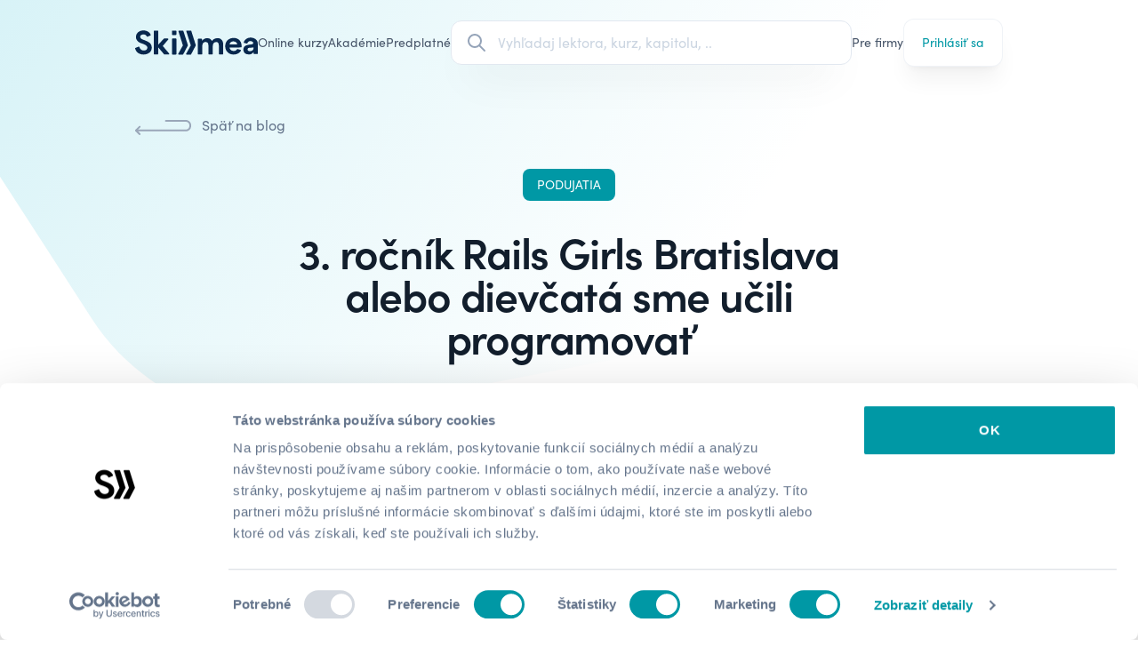

--- FILE ---
content_type: text/html; charset=utf-8
request_url: https://skillmea.sk/blog/3-rocnik-rails-girls-bratislava-alebo
body_size: 19828
content:
<!doctype html>
<html lang="sk" class="">
  <head>
    

    <meta name="csrf-param" content="authenticity_token" />
<meta name="csrf-token" content="asjs1uF2Fxh97DyACxk3QHqnVzV98RbCNMqlaJv8h1N_lpE1zP6jsNunKP_ynwW5DLfUDxkUb6Xwct0kvPE1Vw" />
    

    <meta charset="utf-8">
<title>Rails Girls Bratislava 2015 | Skillmea</title>
<link rel="apple-touch-icon-precomposed" type="image/x-icon" href="https://cdn.skillmea.sk/assets/favicon/apple-touch-icon-57x57-11563941c1d8bf5f700f7be7fcbc9e4ef5b07791d31d5699d251ae12bb48d445.png" sizes="57x57">
<link rel="apple-touch-icon-precomposed" type="image/x-icon" href="https://cdn.skillmea.sk/assets/favicon/apple-touch-icon-114x114-fdf95e50d58063b2191f312ddcf005378f8c599e8ea1c18fc8b2c95e3fae86a5.png" sizes="114x114">
<link rel="apple-touch-icon-precomposed" type="image/x-icon" href="https://cdn.skillmea.sk/assets/favicon/apple-touch-icon-72x72-3cac4cd350c27222c722181604fbc39943994c6b46a761642bd64ccd01948e34.png" sizes="72x72">
<link rel="apple-touch-icon-precomposed" type="image/x-icon" href="https://cdn.skillmea.sk/assets/favicon/apple-touch-icon-144x144-d0bc1356ebe6fbb283fe4fd01587ad5473b13400ce75f8e5cbde406d97e6fc9d.png" sizes="144x144">
<link rel="apple-touch-icon-precomposed" type="image/x-icon" href="https://cdn.skillmea.sk/assets/favicon/apple-touch-icon-60x60-e86aa2c706d988aef20f5ab67462fb5586fabb92c39a77d22dd1d5b46f76dffd.png" sizes="60x60">
<link rel="apple-touch-icon-precomposed" type="image/x-icon" href="https://cdn.skillmea.sk/assets/favicon/apple-touch-icon-120x120-ce2bd3dc5bdf18c5ce7bf967b86756f10473e88a31fbf16c667c639a267cbbea.png" sizes="120x120">
<link rel="apple-touch-icon-precomposed" type="image/x-icon" href="https://cdn.skillmea.sk/assets/favicon/apple-touch-icon-76x76-2e3b4ad194daf984df135c6fa3e3bfcfe968e74ef13a9a26376be1dd3096afb9.png" sizes="76x76">
<link rel="icon" type="image/x-icon" href="https://cdn.skillmea.sk/assets/favicon/favicon-196x196-750c6bbcdadbc801804dd26e63d3d1ae89cff8503ad90c265fa9d6c2ae0f7608.png" sizes="196x196">
<link rel="icon" type="image/x-icon" href="https://cdn.skillmea.sk/assets/favicon/favicon-96x96-ca567a27bcc4e47b02450932ebd078edf0fefbccec97f180f54c5282cd9bd13e.png" sizes="96x96">
<link rel="icon" type="image/x-icon" href="https://cdn.skillmea.sk/assets/favicon/favicon-32x32-5a2fe1b41e6244e71845890eba9d1bc17c3641c5eec9b704eebf2d67a29961e3.png" sizes="32x32">
<link rel="icon" type="image/x-icon" href="https://cdn.skillmea.sk/assets/favicon/favicon-16x16-b15f9adfc9691530621a99924c5d55c019d52524a774501517c99a0a076af7ef.png" sizes="16x16">
<link rel="icon" type="image/x-icon" href="https://cdn.skillmea.sk/assets/favicon/favicon-128x128-a58896712db7c70cd6b44755aeecd93ab488e703ba047d58c4fc0f241196fda5.png" sizes="128x128">
<meta name="description" content="[Image] V piatok 4. septembra v neskorších popoludňajších hodinách sme už dokončovali prípravy na tohtoročný workshop Rails Girls Bratislava. Bolo...">
<link rel="canonical" href="https://skillmea.sk/blog/3-rocnik-rails-girls-bratislava-alebo">
<link rel="alternate" hreflang="cs" href="https://skillmea.cz/blog/3-rocnik-rails-girls-bratislava-alebo">
<link rel="alternate" hreflang="sk" href="https://skillmea.sk/blog/3-rocnik-rails-girls-bratislava-alebo">
<link rel="alternate" hreflang="en" href="https://skillmea.com/blog/3-rocnik-rails-girls-bratislava-alebo">
<meta name="twitter:site" content="@skillmea_sk">
<meta name="twitter:title" content="Skillmea">
<meta name="twitter:image" content="https://cdn.skillmea.sk/assets/og_sk-f9a38a196fbdc0f853ee6aa5e29991bae6ace9a07ea905e27d932498ffaaa095.png">
<meta property="fb:app_id" content="1795558720667916">
<meta property="og:site_name" content="skillmea.sk">
<meta property="og:type" content="website">
<meta property="og:image" content="https://skillmea-production.s3.eu-central-1.amazonaws.com/lvbf3ntec35uhml77dwe77rvgdhs">
<meta property="og:url" content="https://skillmea.sk/blog/3-rocnik-rails-girls-bratislava-alebo">
<meta property="og:title" content="Rails Girls Bratislava 2015">
<meta property="og:description" content="[Image]
V piatok 4. septembra v neskorších popoludňajších hodinách sme už dokončovali prípravy na tohtoročný workshop Rails Girls Bratislava. Bolo...">
<meta name="viewport" content="width=device-width, initial-scale=1, shrink-to-fit=no">
<meta name="robots" content="index, follow">
<meta name="application-name" content="Skillmea">
<meta name="msapplication-TileColor" content="#FFFFFF">
<meta name="msapplication-TileImage" content="https://cdn.skillmea.sk/assets/favicon/mstile-144x144-80fd0a5753884c4faa3c03b014991e4c75f3d24a13344e1a205cbfc4df1fc1f7.png">
<meta name="msapplication-square70x70logo" content="https://cdn.skillmea.sk/assets/favicon/mstile-70x70-0fbfa5775286ce85cc3b59c7a9300bb44970a40a319e0cec2408903fd1ecc298.png">
<meta name="msapplication-square150x150logo" content="https://cdn.skillmea.sk/assets/favicon/mstile-150x150-393cf334fddb844d224ec952514148bc926dd43088c6e7d2e2af2643d0cf0941.png">
<meta name="msapplication-wide310x150logo" content="https://cdn.skillmea.sk/assets/favicon/mstile-310x150-ed7afd646ed57aae46864c529b0157bd717269b73f44330ef3ff98796d4ffee3.png">
<meta name="msapplication-square310x310logo" content="https://cdn.skillmea.sk/assets/favicon/mstile-310x310-29954fe2c24ce02c5fff4f27badc5e28328b43bd25e67db94a9670bf0782c0e6.png">
<meta name="google-site-verification" content="Btu080xYobryIdldbM1Mx1vpCPhG0tLpyGZWq3ih3Jg">

    <link rel="manifest"  crossorigin="use-credentials" href="/manifest.json">
    <link rel="stylesheet" href="https://use.typekit.net/zkk6lxt.css">
    <link rel="stylesheet" href="https://cdn.skillmea.sk/assets/application-85c353e8b94aee83a385c75dca41d400fc4e0cb5a49a12e5955f6d9222854982.css" media="all" data-turbo-track="reload" />

    <script src="https://cdn.skillmea.sk/assets/application-028c3d7174ed772ee44c5b335fb344c9b25853a3c38704c0db7a6ac1c99acebd.js" type="module" data-turbo-track="reload" defer="defer"></script>
    <script src="https://cdn.skillmea.sk/assets/application_advanced-c865362ebd32a19cb5049c8417588ac5ba557ea7c0076128571308dd4493a4d2.js" type="module" data-turbo-track="reload" defer="defer"></script>

    
    <!-- Google Tag Manager -->
<script>
  (function (w, d, s, l, i) {
    w[l] = w[l] || [];
    w[l].push({
      'gtm.start': new Date().getTime(),
      event: 'gtm.js'
    });
    var f = d.getElementsByTagName(s)[0],
      j = d.createElement(s),
      dl = l != 'dataLayer' ? '&l=' + l : '';
    j.async = true;
    j.src = 'https://www.googletagmanager.com/gtm.js?id=' + i + dl;
    f.parentNode.insertBefore(j, f);
  })(window, document, 'script', 'dataLayer', 'GTM-KKNLP42');
</script>
<!-- End Google Tag Manager -->

      <script type="text/javascript" defer="defer" src="https://extend.vimeocdn.com/ga/29903886.js"></script>

  </head>
  <body class="with-gradient-1-alt-bg ">
    <div id="site_wide_banners">
  <!-- UserLead expiration banner -->

  <!-- Subscription ending banner -->
</div>

    <div class="relative">
  <div aria-live="assertive" class="absolute inset-x-0 z-[60] top-6">
    <turbo-frame id="toasts">
      <div class="container grid gap-4 mb-2">
</div>

</turbo-frame>  </div>
</div>


    
      <!-- Google Tag Manager (noscript) -->
  <noscript><iframe src="https://www.googletagmanager.com/ns.html?id=GTM-KKNLP42"
  height="0" width="0" style="display:none;visibility:hidden"></iframe></noscript>
  <!-- End Google Tag Manager (noscript) -->

    <nav x-data="{mobileMenuOpen: false}" :class="!mobileMenuOpen || 'bg-corporate'" data-test-id="navbar">
  <div class="container">
    <div class="flex gap-6 xl:gap-10 items-center text-slate-600 min-h-20 lg:min-h-24">
      <div class="flex-none text-skillmea-blue" :class="!mobileMenuOpen || '!text-white'">
        <a class="block" alt="Skillmea" href="/">
          <svg viewbox="0 0 356 72" xmlns="http://www.w3.org/2000/svg" fill="currentColor" xml:space="preserve" class="md:hidden lg:block h-7">
  <g transform="matrix(1.42972 0 0 .68571 -200.16 -168.1924)">
    <path style="fill:none" d="M140 245.281h249v105H140z"></path>
    <clippath id="a">
      <path d="M140 245.281h249v105H140z"></path>
    </clippath>
    <g clip-path="url(#a)">
      <path d="M203.053 362.802c-.397-.012-.792.055-1.163.197l-14.951 5.743c-.674.253-1.234.739-1.577 1.368-.343.63-.447 1.361-.292 2.06 4.457 19.724 23.566 30.595 43.685 29.532 20.977-1.103 38.927-13.425 38.447-34.43-.469-21.215-16.2-29.115-42.575-38.753-4.308-1.58-13.302-5.366-14.302-11.059-.47-2.653-1.569-10.255 8.425-13.584 9.995-3.328 19.539-.159 23.986 8.536.347.667.933 1.18 1.642 1.436.71.256 1.491.236 2.186-.055l13.742-5.763c.368-.157.7-.384.977-.67.277-.285.495-.623.639-.993.144-.371.213-.766.201-1.163-.011-.397-.102-.787-.268-1.149-8.964-19.336-30.392-23.49-46.463-19.873-16.84 3.796-25.735 17.22-26.374 29.541-.79 13.902 9.534 27.008 24.465 31.907 21.768 7.104 32.891 12.758 31.622 23.688-1.149 10.116-11.443 13.902-21.138 12.322-7.415-1.202-14.691-6.856-18.189-16.892-.138-.37-.348-.71-.619-.999-.27-.288-.596-.521-.957-.684-.362-.162-.753-.252-1.149-.263Zm95.781 3.247 28.983 34.321c.279.33.626.595 1.017.779.392.184.819.281 1.252.284h20.428c.571-.001 1.129-.164 1.609-.469.481-.306.863-.741 1.104-1.256.24-.514.328-1.086.253-1.648-.075-.562-.31-1.091-.677-1.525l-30.323-35.802c-.307-.359-.475-.815-.475-1.286 0-.472.168-.928.475-1.287l25.985-30.287c.39-.432.643-.968.731-1.542.087-.573.004-1.16-.239-1.687-.243-.527-.635-.973-1.129-1.282-.494-.309-1.068-.468-1.651-.457h-17.75c-.419.002-.833.092-1.215.263-.382.171-.724.42-1.004.73l-27.234 29.671v-66.774c0-.79-.316-1.548-.878-2.108-.562-.559-1.325-.873-2.12-.873h-16.081c-.795 0-1.558.314-2.12.873-.562.56-.878 1.318-.878 2.108v111.657c0 .791.316 1.549.878 2.108.562.559 1.325.873 2.12.873h15.941c.795 0 1.558-.314 2.12-.873.562-.559.878-1.317.878-2.108v-32.403Zm90.128-40.302v73.023c0 .791-.316 1.549-.878 2.108-.562.559-1.325.873-2.12.873h-16.081c-.795 0-1.558-.314-2.12-.873-.562-.559-.878-1.317-.878-2.108v-73.023c0-.791.316-1.549.878-2.108.562-.559 1.325-.873 2.12-.873h16.081c.795 0 1.558.314 2.12.873.562.559.878 1.317.878 2.108Zm123.279-2.186h-14.342c-.795 0-1.558.314-2.12.873-.562.559-.878 1.317-.878 2.108v71.91c0 .791.316 1.549.878 2.108.562.559 1.325.873 2.12.873h15.451c.795 0 1.558-.314 2.12-.873.563-.559.879-1.317.879-2.108v-34.46c0-17.528 6.376-23.847 16.37-23.847 12.393 0 14.292 8.058 14.292 20.688v37.659c0 .791.316 1.549.878 2.108.562.559 1.325.873 2.12.873H565.5c.795 0 1.558-.314 2.12-.873.563-.559.878-1.317.878-2.108v-38.087c0-13.901 7.346-20.38 16.841-20.38 9.494 0 12.992 6.479 12.992 16.267v42.001c0 .791.316 1.549.878 2.108.563.559 1.325.873 2.12.873h15.452c.795 0 1.557-.314 2.12-.873.562-.559.878-1.317.878-2.108v-48.361c0-13.265-8.625-31.588-31.612-28.746-12.233 1.58-20.178 7.422-23.676 14.06-2.819-6.638-10.964-16.107-27.804-14.06-12.073 1.421-20.019 11.377-21.448 13.434v-8.078c0-.791-.316-1.549-.878-2.108-.562-.559-1.325-.873-2.12-.873Zm117.632 37.55c0-28.28 20.658-41.078 41.786-41.078 20.368 0 40.287 12.073 39.227 43.721-.026.773-.353 1.506-.912 2.044-.56.538-1.308.838-2.086.838l-56.437.596c0 6.16 5.876 16.276 18.909 17.061 8.575.576 14.321-2.981 17.989-8.506.368-.546.904-.958 1.527-1.175.624-.217 1.302-.226 1.931-.027l13.792 4.282c.435.134.833.363 1.166.672.332.309.589.689.752 1.111.162.422.226.875.187 1.326-.04.45-.182.886-.416 1.274-5.207 8.942-16.99 18.611-35.339 18.611-25.396 0-42.076-18.164-42.076-40.75Zm58.966-9.639c0-7.422-7.995-15.481-20.338-14.696-7.466.477-16.051 5.962-16.99 14.855l37.328-.159Zm58.176 1.898c-17.15 2.206-29.233 9.947-27.484 27.167 1.749 12.798 11.124 20.847 27.954 20.817 4.333.028 8.608-.992 12.455-2.972 3.848-1.981 7.154-4.862 9.632-8.395l.44 6.23c.053.754.393 1.459.949 1.974.557.515 1.289.8 2.049.798h14.992c.795 0 1.558-.314 2.12-.873.562-.559.878-1.317.878-2.108l-.45-48.798c0-11.06-6.196-21.165-20.658-26.551-10.953-4.104-24.306-2.524-32.401 2.057-9.505 5.316-14.042 12.152-15.901 18.114-.131.398-.177.818-.134 1.234.042.416.172.818.382 1.181.209.362.493.677.832.924.34.246.728.419 1.139.507l12.772 2.712c.725.155 1.481.037 2.123-.33.642-.367 1.125-.957 1.355-1.657 2.699-8.257 10.085-11.546 19.189-9.251 10.994 2.842 9.235 11.845 6.996 13.584-1.767 1.372-7.876 2.157-14.201 2.969-1.686.217-3.388.435-5.028.667Zm9.242 14.643c4.024-.2 8.638-.429 13.635-1.218 1.12 7.899-3.168 15.958-13.342 18.005-9.375 1.898-16.201-.944-16.201-8.526 0-7.47 6.254-7.781 15.908-8.261ZM400.845 402h19.099c.553.006 1.097-.141 1.571-.423.475-.282.861-.69 1.118-1.177l22.567-43.015c.183-.347.297-.727.333-1.117.036-.391-.006-.784-.124-1.159l-21.987-69.268c-.191-.604-.571-1.133-1.085-1.508s-1.135-.578-1.773-.578h-18.699c-.471 0-.935.11-1.355.322-.419.212-.783.519-1.061.896-.279.377-.464.814-.541 1.276-.076.462-.043.935.098 1.381l21.518 67.748c.122.384.165.789.126 1.19-.04.402-.161.791-.356 1.145l-22.067 39.865c-.252.453-.381.964-.373 1.482.007.518.15 1.025.414 1.471.264.447.641.817 1.093 1.074.452.258.963.394 1.484.395Zm38.978 0h19.099c.553.006 1.096-.141 1.571-.423.474-.282.861-.69 1.117-1.177l22.567-43.015c.184-.347.297-.727.333-1.117.036-.391-.006-.784-.123-1.159L462.4 285.841c-.192-.604-.572-1.133-1.086-1.508-.514-.375-1.135-.578-1.773-.578h-18.699c-.47 0-.934.11-1.354.322-.42.212-.784.519-1.062.896s-.463.814-.54 1.276c-.077.462-.043.935.098 1.381l21.517 67.748c.123.384.166.789.126 1.19-.039.402-.16.791-.355 1.145l-22.068 39.865c-.251.453-.38.964-.373 1.482.007.518.15 1.025.414 1.471.265.447.641.817 1.093 1.074.452.258.964.394 1.485.395Zm-70.03-118.245h15.991c1.656 0 2.998 1.334 2.998 2.981v15.898c0 1.647-1.342 2.981-2.998 2.981h-15.991c-1.656 0-2.998-1.334-2.998-2.981v-15.898c0-1.647 1.342-2.981 2.998-2.981Z" transform="matrix(.4109 0 0 .85671 63.985 3.78422)"></path>
    </g>
  </g>
</svg>

          <svg version="1.1" id="Layer_1" xmlns="http://www.w3.org/2000/svg" x="0px" y="0px" viewbox="0 0 169 121" fill="currentColor" xmlns:xlink="http://www.w3.org/1999/xlink" xml:space="preserve" class="hidden md:block lg:hidden h-7">
<path d="M84.4,120.1h19.1c0.6,0,1.1-0.1,1.6-0.4c0.5-0.3,0.9-0.7,1.1-1.2l22.6-43.3c0.2-0.3,0.3-0.7,0.3-1.1
	s0-0.8-0.1-1.2L107,3.2c-0.2-0.6-0.6-1.1-1.1-1.5c-0.5-0.4-1.1-0.6-1.8-0.6H85.4c-0.5,0-0.9,0.1-1.4,0.3c-0.4,0.2-0.8,0.5-1.1,0.9
	c-0.3,0.4-0.5,0.8-0.5,1.3c-0.1,0.5,0,0.9,0.1,1.4l21.6,68.2c0.1,0.4,0.2,0.8,0.1,1.2c0,0.4-0.2,0.8-0.4,1.2l-22.1,40.1
	c-0.3,0.5-0.4,1-0.4,1.5c0,0.5,0.2,1,0.4,1.5c0.3,0.4,0.6,0.8,1.1,1.1C83.3,119.9,83.8,120.1,84.4,120.1z M123.4,120.1h19.1
	c0.6,0,1.1-0.1,1.6-0.4c0.5-0.3,0.9-0.7,1.1-1.2l22.6-43.3c0.2-0.3,0.3-0.7,0.3-1.1c0-0.4,0-0.8-0.1-1.2l-22-69.7
	c-0.2-0.6-0.6-1.1-1.1-1.5c-0.5-0.4-1.1-0.6-1.8-0.6h-18.7c-0.5,0-0.9,0.1-1.4,0.3c-0.4,0.2-0.8,0.5-1.1,0.9
	c-0.3,0.4-0.5,0.8-0.5,1.3c-0.1,0.5,0,0.9,0.1,1.4l21.6,68.2c0.1,0.4,0.2,0.8,0.1,1.2c0,0.4-0.2,0.8-0.4,1.2l-22.1,40.1
	c-0.3,0.5-0.4,1-0.4,1.5c0,0.5,0.2,1,0.4,1.5c0.3,0.4,0.6,0.8,1.1,1.1S122.9,120.1,123.4,120.1L123.4,120.1z"></path>
<path d="M17.1,80.8c0.4-0.1,0.8-0.2,1.2-0.2c0.4,0,0.8,0.1,1.2,0.3c0.4,0.2,0.7,0.4,1,0.7c0.3,0.3,0.5,0.6,0.6,1
	c3.5,10.1,10.8,15.8,18.2,17c9.7,1.6,20-2.2,21.2-12.4c1.3-11-9.9-16.7-31.7-23.8c-15-4.9-25.3-18.1-24.5-32.1
	C4.9,18.8,13.8,5.3,30.6,1.5c16.1-3.6,37.6,0.5,46.6,20c0.2,0.4,0.3,0.8,0.3,1.2c0,0.4-0.1,0.8-0.2,1.2c-0.1,0.4-0.4,0.7-0.6,1
	c-0.3,0.3-0.6,0.5-1,0.7l-13.8,5.8c-0.7,0.3-1.5,0.3-2.2,0.1s-1.3-0.8-1.6-1.4c-4.5-8.7-14-11.9-24-8.6s-8.9,11-8.4,13.7
	c1,5.7,10,9.5,14.3,11.1c26.4,9.7,42.2,17.6,42.7,39c0.5,21.1-17.5,33.5-38.5,34.6c-20.2,1.1-39.3-9.9-43.8-29.7
	c-0.2-0.7-0.1-1.4,0.3-2.1c0.3-0.6,0.9-1.1,1.6-1.4C2.1,86.6,17.1,80.8,17.1,80.8z"></path>
</svg>

</a>      </div>

      <div
        class="hidden md:flex gap-4 text-sm h-10
               *:flex *:items-center *:h-full *:relative *:whitespace-nowrap
               *:after:transition-all *:after:duration-300 *:after:scale-x-0 *:after:origin-left *:after:h-0.5 *:after:w-full *:after:bg-corporate *:after:flex *:after:absolute *:after:bottom-0
               hover:*:text-corporate hover:*:after:scale-x-50"
        :class="!mobileMenuOpen || 'text-white'"
      >
          <a data-test-id="navbar_courses_link" href="/online-kurzy">Online kurzy</a>
  <a data-test-id="navbar_academy_link" href="/academy">Akadémie</a>
  <a data-test-id="navbar_subscription_link" href="/predplatne">Predplatné</a>
  
      </div>

      <div class="w-full">
        <div class="hidden lg:block relative w-full z-50"
  data-controller="global-search"
  data-global-search-url-value="/vyhladavanie"
  data-global-search-open-class="pointer-events-auto opacity-1"
  data-global-search-close-class="pointer-events-none opacity-0"
>
  <label class="flex items-center transition duration-300 px-4 h-[var(--btn-height-sm)] w-full bg-white hover:bg-slate-50/70 border border-slate-200 rounded-xl shadow-2xl  ring-0 focus-within:ring-skillmea-green-700 focus-within:ring-2 hover:shadow-xl group">
    <div class="flex items-center justify-center">
      <svg xmlns="http://www.w3.org/2000/svg" class="h-6 w-6 text-slate-400 transition duration-300 will-change-transform group-hover:scale-110" fill="none" viewBox="0 0 24 24" stroke="currentColor"
        data-global-search-target="searchIcon"
      >
        <path stroke-linecap="round" stroke-linejoin="round" stroke-width="2" d="M21 21l-6-6m2-5a7 7 0 11-14 0 7 7 0 0114 0z" />
      </svg>

      <svg xmlns="http://www.w3.org/2000/svg" class="hidden animate-spin h-6 w-6" viewBox="0 0 24 24"
        data-global-search-target="loadingIcon"
      >
        <path fill="currentColor" class="opacity-10" d="M12,1A11,11,0,1,0,23,12,11,11,0,0,0,12,1Zm0,19a8,8,0,1,1,8-8A8,8,0,0,1,12,20Z"/>
        <circle fill="currentColor" class="opacity-75" cx="12" cy="2.5" r="1.5"/>
      </svg>
    </div>

    <div class="relative w-full">
      <div class="flex flex-row gap-1">
        <form data-turbo-frame="top" class="w-full" action="/vyhladavanie" accept-charset="UTF-8" method="get">
          <input type="text" name="query" id="query" class="w-full border-0 bg-transparent focus:border-0 focus:ring-0 placeholder:text-slate-300 pr-8" placeholder="Vyhľadaj lektora, kurz, kapitolu, .." data-action="global-search#perform" data-global-search-target="query" />

          <button type="button" tabindex="-1" class="hidden absolute right-0 inset-y-0 m-auto w-4 h-4 rounded-full bg-slate-400 text-white items-center justify-center cursor-pointer"
            data-global-search-target="clearButton"
            data-action="global-search#clear"
          >
            <svg xmlns="http://www.w3.org/2000/svg" class="h-6 w-6" fill="none" viewbox="0 0 24 24" stroke="currentColor">
  <path stroke-linecap="round" stroke-linejoin="round" stroke-width="2" d="M6 18L18 6M6 6l12 12"></path>
</svg>

          </button>
</form>      </div>
    </div>
  </label>

  <div class="hidden absolute -bottom-2 translate-y-full w-full max-h-96 bg-white shadow-2xl  rounded-2xl overflow-x-hidden overflow-y-auto px-6 py-6"
    data-global-search-target="desktopDropdown"
  >
    <div class="divide-y divide-slate-200">
      <turbo-frame id="search_results"></turbo-frame>
    </div>
  </div>
</div>

<div class="flex justify-end"
  data-controller="global-search"
  data-global-search-url-value="/vyhladavanie"
  data-global-search-open-class="pointer-events-auto opacity-1"
  data-global-search-close-class="pointer-events-none opacity-0"
>
  <button class="size-6 lg:hidden flex items-center justify-center"
    data-action="global-search#toggleMobileOverlay"
  >
    <svg xmlns="http://www.w3.org/2000/svg" class="w-6 h-6 text-current" fill="none" viewbox="0 0 24 24" stroke="currentColor">
  <path stroke-linecap="round" stroke-linejoin="round" stroke-width="2" d="M21 21l-6-6m2-5a7 7 0 11-14 0 7 7 0 0114 0z"></path>
</svg>

  </button>

  <div class="fixed inset-0 bg-white flex flex-col transition z-50 opacity-0 pointer-events-none"
    data-global-search-target="mobileOverlay"
  >
    <header class="p-4 flex gap-6 border-b border-slate-200">
      <label class="flex items-center transition px-4 py-2 h-[var(--btn-height)] w-full bg-white rounded-xl ring-1 ring-slate-300 focus-within:ring-skillmea-green-700  focus-within:ring-2 text-slate-500">
        <div class="flex items-center justify-center">
          <svg xmlns="http://www.w3.org/2000/svg" class="h-5 w-5 text-slate-400" fill="none" viewBox="0 0 24 24" stroke="currentColor"
            data-global-search-target="searchIcon"
          >
            <path stroke-linecap="round" stroke-linejoin="round" stroke-width="2" d="M21 21l-6-6m2-5a7 7 0 11-14 0 7 7 0 0114 0z" />
          </svg>

          <svg xmlns="http://www.w3.org/2000/svg" class="hidden animate-spin h-5 w-5" viewBox="0 0 24 24"
            data-global-search-target="loadingIcon"
          >
            <path fill="currentColor" class="opacity-10" d="M12,1A11,11,0,1,0,23,12,11,11,0,0,0,12,1Zm0,19a8,8,0,1,1,8-8A8,8,0,0,1,12,20Z"/>
            <circle fill="currentColor" class="opacity-75" cx="12" cy="2.5" r="1.5"/>
          </svg>
        </div>

        <div class="relative w-full">
          <form data-turbo-frame="top" class="w-full" action="/vyhladavanie" accept-charset="UTF-8" method="get">
            <input type="text" name="query" id="query" class="w-full border-0 bg-transparent focus:border-0 focus:ring-0 placeholder:text-slate-300 text-slate-700 pr-8" placeholder="Vyhľadaj lektora, kurz, kapitolu, .." data-action="global-search#perform" data-global-search-target="query" />

            <button type="button" class="hidden absolute right-0 inset-y-0 m-auto w-4 h-4 rounded-full bg-slate-400 text-white items-center justify-center cursor-pointer"
              data-global-search-target="clearButton"
              data-action="global-search#clear"
            >
              <svg xmlns="http://www.w3.org/2000/svg" class="h-6 w-6" fill="none" viewbox="0 0 24 24" stroke="currentColor">
  <path stroke-linecap="round" stroke-linejoin="round" stroke-width="2" d="M6 18L18 6M6 6l12 12"></path>
</svg>

            </button>
</form>        </div>
      </label>

      <button class="text-corporate" type="button"
        data-action="global-search#toggleMobileOverlay"
      >Zrušiť</button>
    </header>

    <div class="overflow-y-auto w-full h-full px-4">
      <turbo-frame data-global-search-target="frame" id="mobile_search_results"></turbo-frame>
    </div>
  </div>
</div>

      </div>

      <div class="hidden md:flex gap-4 text-sm h-10
                  *:flex *:items-center *:h-full *:relative *:whitespace-nowrap
                  *:after:transition-all *:after:duration-300 *:after:scale-x-0 *:after:origin-left *:after:h-0.5 *:after:w-full *:after:bg-corporate *:after:flex *:after:absolute *:after:bottom-0 hover:*:text-corporate hover:*:after:scale-x-50"
           :class="!mobileMenuOpen || 'text-white'"
      >
        
  <a href="/pre-firmy">Pre firmy</a>

      </div>

      <div class="flex items-center gap-4">
        <div class="lg:hidden" :class="!mobileMenuOpen || 'text-white'"></div>

          <div class="hidden md:block">
            <a class="btn btn-tertiary btn-md btn-shadow justify-between" data-test-id="navbar_sign_in_link" href="/prihlasenie">
  
    <span>Prihlásiť sa</span>
  
</a>
          </div>

          <div class="size-6 md:hidden">
            <button type="button" aria-controls="mobile-menu" aria-expanded="false"
              x-show="!mobileMenuOpen"
              @click="mobileMenuOpen = true"
            >
              <span class="sr-only">Otvoriť hlavné menu</span>
              <svg xmlns="http://www.w3.org/2000/svg" class="w-6 h-6" fill="none" viewbox="0 0 24 24" stroke="currentColor">
  <path stroke-linecap="round" stroke-linejoin="round" stroke-width="2" d="M4 6h16M4 12h16M4 18h16"></path>
</svg>

            </button>

            <button type="button" aria-controls="mobile-menu" aria-expanded="false"
              x-show="mobileMenuOpen"
              @click="mobileMenuOpen = false"
            >
              <span class="sr-only">Zavrieť hlavné menu</span>
              <svg xmlns="http://www.w3.org/2000/svg" class="w-6 h-6 text-white" fill="none" viewbox="0 0 24 24" stroke="currentColor">
  <path stroke-linecap="round" stroke-linejoin="round" stroke-width="2" d="M6 18L18 6M6 6l12 12"></path>
</svg>

            </button>
          </div>
      </div>
    </div>

    <div class="pb-10" skm-cloak data-controller="cloak" x-show="mobileMenuOpen">
      <div class="flex flex-col gap-6 text-white">
        <div class="flex flex-col gap-2 *:flex *:text-white *:py-2">
            <a data-test-id="navbar_courses_link" href="/online-kurzy">Online kurzy</a>
  <a data-test-id="navbar_academy_link" href="/academy">Akadémie</a>
  <a data-test-id="navbar_subscription_link" href="/predplatne">Predplatné</a>
  
        </div>
          <a class="btn btn-ghost text-white btn-md mb-3" href="/pre-firmy">
  
    <span>Pre firmy</span>
  
</a>
          <a class="btn btn-secondary text-white btn-md" data-test-id="navbar_sign_in_link" href="/prihlasenie">
  
    <span>Prihlásiť sa</span>
  
</a>
      </div>
    </div>
  </div>
</nav>


    
<script type="application/ld+json">
{
  "@context": "http://schema.org",
  "@type": "Article",
  "mainEntityOfPage": {
    "@type": "WebPage",
    "@id": "https://skillmea.sk/blog/3-rocnik-rails-girls-bratislava-alebo"
  },
  "author": {
    "@type": "Person",
    "@id": "https://skillmea.sk/kanaly/skillmea-tim",
    "name": "Skillmea",
    "url": "https://skillmea.sk/kanaly/skillmea-tim"
  },
  "headline": "Rails Girls Bratislava 2015",
  "description": "[Image]
V piatok 4. septembra v neskorších popoludňajších hodinách sme už dokončovali prípravy na tohtoročný workshop Rails Girls Bratislava. Bolo...",
  "articleSection": "event",
  "timeRequired": "PT2M",
  "wordCount": "424",
  "inLanguage": "sk",
  "image": "https://skillmea.sk/rails/active_storage/blobs/proxy/eyJfcmFpbHMiOnsibWVzc2FnZSI6IkJBaEpJaWs1TW1VMk9HVXdZUzB3TnpJd0xUUmpOMll0WW1ZeU5pMDRZVFE0WW1RNE1qZzFZelFHT2daRlZBPT0iLCJleHAiOm51bGwsInB1ciI6ImJsb2JfaWQifX0=--82eeafa36296cffce1d95d3fe2f41a8aeab7704b/DSC_6911.jpg",
  "datePublished": "2017-03-21T11:07:33+01:00",
  "dateModified": "2023-01-30T15:30:13+01:00",
  "publisher": {
    "@type": "Organization",
    "@id": "https://skillmea.sk/o-nas",
    "logo": {
      "@type": "ImageObject",
      "url": "https://cdn.skillmea.sk/assets/skillmea_small_light-825fec210fc2450c44161ad55416939a123f9393bbc6012d5970408579da783b.svg"
    },
    "name": "Skillmea",
    "url": "https://skillmea.sk/"
  }
}
</script>

<script type="application/ld+json">
{
  "@context": "http://schema.org",
  "@type": "Person",
  "@id": "https://skillmea.sk/kanaly/skillmea-tim",
  "name": "Skillmea",
  "image": "https://skillmea.sk/rails/active_storage/blobs/proxy/eyJfcmFpbHMiOnsibWVzc2FnZSI6IkJBaEpJaWsyTmprelkyRTNOUzAzTkRObUxUUXpNVEF0T1RNNFpDMWtaamt5T0RSak5tWmhOak1HT2daRlZBPT0iLCJleHAiOm51bGwsInB1ciI6ImJsb2JfaWQifX0=--3e596379c8a0e3090af30211e0680bc67185fdcb/Icon_color.jpg",
  "jobTitle": "Author",
  "worksFor": "Skillmea",
  "url": "https://skillmea.sk/kanaly/skillmea-tim",
  "sameAs": ["https://www.facebook.com/skillmea",
  "",
  "https://twitter.com/skillmea_sk",
  "https://www.linkedin.com/company/skillmea/",
  "https://www.youtube.com/c/skillmeask"]
}
</script>


<script type="application/ld+json">
{
  "@context": "https://schema.org",
  "@type": "WebPage",
  "name": "Rails Girls Bratislava 2015",
  "url": "https://skillmea.sk/blog/3-rocnik-rails-girls-bratislava-alebo",
  "description": "[Image]
V piatok 4. septembra v neskorších popoludňajších hodinách sme už dokončovali prípravy na tohtoročný workshop Rails Girls Bratislava. Bolo...",
  "publisher": {
    "@type": "Organization",
    "@id": "https://skillmea.sk/o-nas",
    "logo": {
      "@type": "ImageObject",
      "url": "https://cdn.skillmea.sk/assets/skillmea_small_light-825fec210fc2450c44161ad55416939a123f9393bbc6012d5970408579da783b.svg"
    },
    "name": "Skillmea",
    "url": "https://skillmea.sk/"
  },
  "breadcrumb":{
    "@type": "BreadcrumbList",
    "itemListElement": [{"@type":"ListItem","position":1,"item":{"@id":"https://skillmea.sk/","name":"Skillmea"}},{"@type":"ListItem","position":2,"item":{"@id":"https://skillmea.sk/blog","name":"Blog"}},{"@type":"ListItem","position":3,"item":{"@id":"https://skillmea.sk/blog/3-rocnik-rails-girls-bratislava-alebo","name":"3. ročník Rails Girls Bratislava alebo dievčatá sme učili programovať"}}]
  }
}
</script>


<section class="">
  <div class="container">
    <a class="flex flex-row items-center py-4 md:py-6 lg:py-8 xl:py-12" href="/blog">
      
<svg width="63px" height="17px" viewbox="0 0 63 17" version="1.1" xmlns="http://www.w3.org/2000/svg" xmlns:xlink="http://www.w3.org/1999/xlink" class="mr-3">
  <g id="Design" stroke="none" stroke-width="1" fill="none" fill-rule="evenodd">
    <g id="Detail-Kurzu" transform="translate(-160.000000, -180.000000)" fill="#9AA7B9" fill-rule="nonzero">
      <g id="02_Right-side" transform="translate(23.609235, 176.000000)">
        <g id="Header" transform="translate(135.390765, 0.000000)">
          <g id="Icon/back" transform="translate(1.000000, 4.000000)">
            <path d="M57,7.28306304e-14 C60.2383969,7.32747196e-14 62.8775718,2.56557489 62.9958615,5.77506174 L63,6 L63,6.83333333 C63,10.0717303 60.4344251,12.7109051 57.2249383,12.8291949 L57,12.8333333 L1,12.8333333 C0.44771525,12.8333333 2.91038305e-11,12.3856181 2.91038305e-11,11.8333333 C2.91038305e-11,11.3204975 0.38604019,10.8978262 0.883378875,10.8400611 L1,10.8333333 L57,10.8333333 C59.1421954,10.8333333 60.8910789,9.14936486 60.9951047,7.03297368 L61,6.83333333 L61,6 C61,3.85780461 59.3160315,2.10892112 57.1996403,2.00489531 L57,2 L34.5992832,2 C34.0469984,2 33.5992832,1.55228475 33.5992832,1 C33.5992832,0.487164161 33.9853234,0.0644928393 34.482662,0.00672773133 L34.5992832,7.28306304e-14 L57,7.28306304e-14 Z" id="Path"></path>
            <path d="M4.37734512,6.96607659 C4.76427034,6.57198609 5.39740867,6.56617748 5.79149917,6.9531027 C6.15527502,7.31026444 6.18820712,7.87721723 5.88679392,8.27229021 L5.80447306,8.36725675 L2.401,11.833 L5.80447306,15.2994099 C6.1616348,15.6631858 6.18415943,16.2306473 5.87554853,16.6201238 L5.79149917,16.713564 C5.42772333,17.0707257 4.86026175,17.0932503 4.47078533,16.7846394 L4.37734512,16.7005901 L0.28643603,12.5339234 C-0.0661006222,12.1748583 -0.0932188262,11.6162224 0.205081418,11.226454 L0.28643603,11.1327433 L4.37734512,6.96607659 Z" id="Path"></path>
          </g>
        </g>
      </g>
    </g>
  </g>
</svg>
      <span class="pb-1 text-slate-500">Späť na blog</span>
</a>  </div>

  <div class="container">

    <a class="uppercase text-sm block max-w-min mx-auto px-4 py-2 rounded-lg bg-corporate text-white whitespace-nowrap" href="/blog/kategoria/podujatia">
      Podujatia
</a>
    <h1 class="mx-auto mt-8 mb-8 text-center md:mb-16 lg:w-3/4">
      3. ročník Rails Girls Bratislava alebo dievčatá sme učili programovať
    </h1>

    <div class="flex flex-row flex-wrap items-center justify-center gap-8">
      <div class="flex flex-row items-center">
        <img class="w-10 h-10 rounded-xl mr-3" width="160" height="160" src="https://skillmea.sk/rails/active_storage/representations/proxy/eyJfcmFpbHMiOnsibWVzc2FnZSI6IkJBaEpJaWsyTmprelkyRTNOUzAzTkRObUxUUXpNVEF0T1RNNFpDMWtaamt5T0RSak5tWmhOak1HT2daRlZBPT0iLCJleHAiOm51bGwsInB1ciI6ImJsb2JfaWQifX0=--3e596379c8a0e3090af30211e0680bc67185fdcb/eyJfcmFpbHMiOnsibWVzc2FnZSI6IkJBaDdCem9MWm05eWJXRjBTU0lJYW5CbkJqb0dSVlE2RTNKbGMybDZaVjkwYjE5bWFXeHNXd2RwZVdsNSIsImV4cCI6bnVsbCwicHVyIjoidmFyaWF0aW9uIn19--938b711ad9b7260eb84bc6b4deea5dad59cb4573/Icon_color.jpg" loading="lazy" />

        <span class="text-sm text-slate-600">
          Skillmea
        </span>
      </div>

      <div class="flex flex-row items-center text-sm text-slate-600">
        <svg xmlns="http://www.w3.org/2000/svg" class="text-corporate w-4 h-4 mr-2" fill="none" viewbox="0 0 24 24" stroke="currentColor">
  <path stroke-linecap="round" stroke-linejoin="round" stroke-width="2" d="M8 7V3m8 4V3m-9 8h10M5 21h14a2 2 0 002-2V7a2 2 0 00-2-2H5a2 2 0 00-2 2v12a2 2 0 002 2z"></path>
</svg>

        10.09.2015
      </div>

      <div class="flex flex-row items-center text-sm text-slate-600">
        <svg xmlns="http://www.w3.org/2000/svg" class="text-corporate w-4 h-4 mr-2" fill="none" viewbox="0 0 24 24" stroke="currentColor">
  <path stroke-linecap="round" stroke-linejoin="round" stroke-width="2" d="M12 8v4l3 3m6-3a9 9 0 11-18 0 9 9 0 0118 0z"></path>
</svg>

        2 minúty čítania
      </div>
    </div>
  </div>
</section>

<section class="py-8 sm:py-16 md:py-24 lg:py-32">
  <div class="container">
      <img width="1200" height="600" alt="3. ročník Rails Girls Bratislava alebo dievčatá sme učili programovať" class="w-full lg:w-4/5 mx-auto mb-16 rounded-[3rem] lg:rounded-[5rem]" src="https://skillmea-production.s3.eu-central-1.amazonaws.com/lvbf3ntec35uhml77dwe77rvgdhs" loading="lazy" />

    <div class="flex flex-row gap-8">
      <div class="md:w-4/5 lg:w-3/5 mx-auto">
        <div class="prose-body"><div class="trix-content">
  <div><action-text-attachment content-type="image" url="https://l2capp-production.s3.amazonaws.com/uploads/uploaded_image/image/107/DSC_6911__1_.jpg" width="640" height="424"><figure class="attachment attachment--preview">
  <img width="640" height="424" src="https://l2capp-production.s3.amazonaws.com/uploads/uploaded_image/image/107/DSC_6911__1_.jpg">
</figure></action-text-attachment></div><div>V piatok 4. septembra v neskorších popoludňajších hodinách sme už dokončovali prípravy na tohtoročný workshop <a href="http://railsgirls.com/bratislava">Rails Girls Bratislava</a>. Bolo treba už len nafúkať balóny a "zábava" sa mohla začať. Workshop sa opäť konal v perfektných priestoroch <a href="http://impacthub.sk/">Impact Hub Bratislava</a>, ktorým sme nesmierne vďační za spoluprácu a za skvelé priestory, ktoré nám poskytli. Postupne začali prichádzať mentori a aj účastníčky. Tento rok ich naozaj nebolo málo, mentorov bolo viac ako dvadsať a prihlásených dievčat bolo vyše než 120, z nich sme museli vybrať 50, ktoré sa nakoniec workshopu zúčastnilo. Prihlásené slečny boli rôznej národnosti, Slovenky, Maďarky, Rakúšanky a bola nimi aj slečna z Talianska. Jedno však mali všetky spoločné, tešili sa na workshop a na programovanie.<action-text-attachment content-type="image" url="https://l2capp-production.s3.amazonaws.com/uploads/uploaded_image/image/95/DSC_6903.jpg" width="640" height="424"><figure class="attachment attachment--preview">
  <img width="640" height="424" src="https://l2capp-production.s3.amazonaws.com/uploads/uploaded_image/image/95/DSC_6903.jpg">
</figure></action-text-attachment>
</div><div><br></div><div>Inštalačná párty dopadla vynikajúco, učastníčky a mentori sa zoznámili a nainštaloval sa software, bez ktorého by nezvládli ďalší deň. Náladu spríjemnili fľaše sajdra <a href="http://jablcno.sk/">Jablčnô</a> a sladké dobroty od <a href="http://www.sweet-manufacture.com/">Le Sucré-sweet Manufacture</a>.</div><div>Sobota prišla rýchlo a plní očakávaní sme sa do tohto dňa púštali. Registrácia dievčat prebehla celkom rýchlo, všetky dostali aj darček od nás a našich partnerov (viď foto). Naša Peťka z <a href="http://www.ajtyvit.sk/">Aj ty v IT</a> otvorila celý workshop a následne sa odštartoval celodenný programovací maratón. Do obeda sa slečny zoznamovali základnými prvkami programovania, dostali "intro" do jazyka Ruby a frameworku Ruby on Rails. <action-text-attachment content-type="image" url="https://l2capp-production.s3.amazonaws.com/uploads/uploaded_image/image/101/x.jpg" width="1501" height="533"><figure class="attachment attachment--preview">
  <img width="1501" height="533" src="https://l2capp-production.s3.amazonaws.com/uploads/uploaded_image/image/101/x.jpg">
</figure></action-text-attachment>
</div><div><br></div><div>Po obede si slečny vypočuli niekoľko motivačných prezentácií, aby sa nebáli v živote vyskúšať nové veci a hlavne programovať. Mali možnosť vypočuť si aj prečo je dobre spraviť si prestávku, keď už človek cíti, že je v koncoch.</div><div>Po skončení workshopu sme sa presunuli z <a href="http://impacthub.sk/">Impact Hub Bratislava</a> na afterpárty do jedného podniku, kde sme sa až do rána zabávali.</div><div>Rails Girls je iniciatíva, ktorá podáva pomocnú ruku účastníčkam, naučí ich ako začať s programovaním a pomôže získať nové vedomosti a kontakty, ktoré ešte v živote môžu prísť vhod. <a href="http://railsgirls.com/bratislava">Rails Girls Bratislava</a> vytvára a spája programátorskú komunitu. </div><div>Vidíme sa o rok, zatiaľ kódeniu zdar! :) <action-text-attachment content-type="image" url="https://l2capp-production.s3.amazonaws.com/uploads/uploaded_image/image/104/DSC_7208.jpg"><figure class="attachment attachment--preview">
  <img src="https://l2capp-production.s3.amazonaws.com/uploads/uploaded_image/image/104/DSC_7208.jpg">
</figure></action-text-attachment>
</div><div><br></div>
</div>
</div>

      </div>
    </div>
  </div>
</section>

<section class="py-16">
  <div class="container">
    <div
      class="
        flex flex-row items-start gap-8 py-16 mx-auto lg:w-2/3 xl:w-1/2
        border-y
      "
    >
      <img class="w-16 h-16 rounded-2xl" width="160" height="160" src="https://skillmea.sk/rails/active_storage/representations/proxy/eyJfcmFpbHMiOnsibWVzc2FnZSI6IkJBaEpJaWsyTmprelkyRTNOUzAzTkRObUxUUXpNVEF0T1RNNFpDMWtaamt5T0RSak5tWmhOak1HT2daRlZBPT0iLCJleHAiOm51bGwsInB1ciI6ImJsb2JfaWQifX0=--3e596379c8a0e3090af30211e0680bc67185fdcb/eyJfcmFpbHMiOnsibWVzc2FnZSI6IkJBaDdCem9MWm05eWJXRjBTU0lJYW5CbkJqb0dSVlE2RTNKbGMybDZaVjkwYjE5bWFXeHNXd2RwZVdsNSIsImV4cCI6bnVsbCwicHVyIjoidmFyaWF0aW9uIn19--938b711ad9b7260eb84bc6b4deea5dad59cb4573/Icon_color.jpg" loading="lazy" />

      <div>
        <div class="mb-3 text-2xl">Skillmea</div>
        <div class="trix-content">
  <div>🥇 <strong>Sme jednotka v online vzdelávaní na Slovensku.</strong><br><br>Na našom webe nájdeš viac ako 600 rôznych videokurzov z oblastí ako programovanie, tvorba hier, testovanie softwaru, grafika, UX dizajn, online marketing, MS Office a pod. <br><br>Vyber si <a href="https://skillmea.sk/online-kurzy">kurz</a>, ktorý ťa posunie vpred ⏩</div>
</div>

      </div>
    </div>
  </div>
</section>

<section class="py-16">
  <div class="container">
    <h2 class="mb-16 text-center">Mohlo by ťa zaujímať</h2>

    <div class="grid grid-cols-1 gap-8 md:grid-cols-2 lg:grid-cols-3">
      <a href="/blog/summer-code-camp-2015">
  <div id="" class="flex flex-col bg-white relative z-10 h-full shadow-xl hover:shadow-lg  transition-all will-change-transform duration-300 rounded-3xl p-6 group/card px-0 pt-0 overflow-hidden h-full" data-test-id="card_component">
  
    <div class="flex flex-col justify-between h-full">
      <div class="flex flex-col gap-4">
        <img class="w-full" alt="Summer Code Camp 2015 - ako sme to videli my" width="360" height="188" src="https://skillmea.sk/rails/active_storage/representations/proxy/eyJfcmFpbHMiOnsibWVzc2FnZSI6IkJBaEpJaWsyWWpVd00yWmxaaTFqTW1NM0xUUm1aV010WVRobVlpMDBOR1ExTVRNM01EZGpPV0lHT2daRlZBPT0iLCJleHAiOm51bGwsInB1ciI6ImJsb2JfaWQifX0=--c05fbff7a80b2e6b6280fe0b4765f41d9c6f0269/eyJfcmFpbHMiOnsibWVzc2FnZSI6IkJBaDdCem9MWm05eWJXRjBTU0lJYW5CbkJqb0dSVlE2RTNKbGMybDZaVjkwYjE5bWFXeHNXd2RwQW1nQmFRRzgiLCJleHAiOm51bGwsInB1ciI6InZhcmlhdGlvbiJ9fQ==--242ac23869a27f0dff744f2333df9d64da6ec50a/x.jpg" loading="lazy" />
        <div class="flex items-center justify-between px-8 font-light">
          <div class="px-2 py-1 text-xxs whitespace-nowrap rounded-lg bg-skillmea-green-200 text-corporate">
            Podujatia
          </div>
          <div class="px-2 py-1 text-xxs whitespace-nowrap rounded-lg bg-slate-100 text-slate-600">
            14.07.2015
          </div>
          <div class="px-2 py-1 text-xxs whitespace-nowrap rounded-lg bg-slate-100 text-slate-600">
            Skillmea
          </div>
        </div>

        <div class="px-8 pb-[2px] mb-3">
          <h2 class="line-clamp-2 text-xl text-slate-700">
            Summer Code Camp 2015 - ako sme to videli my
          </h2>
        </div>

      </div>
      <div class="px-8 text-sm font-light line-clamp-3 text-slate-600">
        V pondelok ráno 6. júla Slovensko ovládli tropické teploty, ľudia odpadávali od tepla a my sme sa chystali na tohtoročný Summer Code Camp pre deti v Digipointe, v nákupnom stredisku Polus City Center. Boli sme plní očakávaní a veľmi sme sa tešili, keď začali prichádzať prvé deti s rodičmi.[Image]
Summer Code Camp 2015

Pôvodne bolo naplánované programovanie v hernom vývojárskom nástroji Unity, avšak niektoré počítače s touto voľbou nesúhlasili, a my sme museli pokračovať s plánom B, teda s programovaním v Scratchi. Cieľ naprogramovať hru na štýl Flappy Bird sme však nezmenili :)
Prvé hodiny rýchlo ubehli a po výdatnom obede sme vyrazili smerom do Petržalky, kde bola našou cieľovou destináciou známa vývojárska firma Pixel Federation. Mali sme príjemnú prednášku o game designe, o tom, ako prebieha celý proces vytvárania počítačových hier. Deti boli nadšené, o čom svedčí aj to, že počas diskusie bola každá ruka vysoko vo vzduchu, chalani museli čeliť nekonečnému množstvu otázok. Netreba sa ani čudovať, že po exkurzii v celej firme by skoro každý chcel v budúcnosti pracovať pre Pixel Federation.[Image]
Deti počas &quot;vyučovania&quot; v letnom tábore[Image]

Na druhý deň po obede sme si to namierili do Mlynskej Doliny na Fakultu informatiky a informačných technológií. Tam nás čakala prednáška vo FabLab-e o tom, ako funguje 3D tlač, laserová rezačka a ploter. Nad našimi hlavami lietali aj drony. Deti sa (spoločne s nami :P) nestačili čudovať, čo všetko je možné v dnešnej dobe vytvoriť, kam sa technológie dostali za posledné roky.[Image]

Posledný deň sa niesol v duchu testovania. Deti sme rozdelili do dvoch skupín a cieľom bolo v tíme vytvoriť jednu bludiskovú hru s určitými parametrami. Výhercov čakala sladká odmena, mali obrovskú motiváciu. Po asi 40 minútach sa ozvala prvá skupina s hotovou hrou. Samozrejme ani porazení nezostali bez odmeny
[Image]
Deti dostali aj certifikát

Deti dostali certifikát o úspešnom absolvovaní celého tábora, sme pyšní na každého, pretože tvrdo pracovali, všetci boli veľmi šikovní. Môžeme teda skonštatovať, že učiť sa programovať sa dá aj s úsmevom a že nikdy nie je dosť skoro začať s programovaním. Veríme, že deti si odniesli cenné vedomosti a budú mať krásne spomienky na tieto tri dni. My sa už teraz veľmi tešíme na nasledujúci Summer Code Camp! Príjemné leto všetkým a nezabudnite, že Learn2Code je fajn!
      </div>
    </div>

</div>
</a><a href="/blog/skvele-hry-zazitky-z-tohtorocneho-code_14">
  <div id="" class="flex flex-col bg-white relative z-10 h-full shadow-xl hover:shadow-lg  transition-all will-change-transform duration-300 rounded-3xl p-6 group/card px-0 pt-0 overflow-hidden h-full" data-test-id="card_component">
  
    <div class="flex flex-col justify-between h-full">
      <div class="flex flex-col gap-4">
        <img class="w-full" alt="Skvelé hry a zážitky z tohtoročného Code Campu" width="360" height="188" src="https://skillmea.sk/rails/active_storage/representations/proxy/eyJfcmFpbHMiOnsibWVzc2FnZSI6IkJBaEpJaWt6WldOalpEazFNQzFtWVdZd0xUUmxNekF0T0RVM1pDMWxPRFl6TlRVeU0yVTRPR01HT2daRlZBPT0iLCJleHAiOm51bGwsInB1ciI6ImJsb2JfaWQifX0=--0431ac323221eab146bca1e39a5f442dd6da6fa0/eyJfcmFpbHMiOnsibWVzc2FnZSI6IkJBaDdCem9MWm05eWJXRjBTU0lJY0c1bkJqb0dSVlE2RTNKbGMybDZaVjkwYjE5bWFXeHNXd2RwQW1nQmFRRzgiLCJleHAiOm51bGwsInB1ciI6InZhcmlhdGlvbiJ9fQ==--6eb26742a7c5b4038656e2366f5cd41746d2c340/summer-camp-2014.png" loading="lazy" />
        <div class="flex items-center justify-between px-8 font-light">
          <div class="px-2 py-1 text-xxs whitespace-nowrap rounded-lg bg-skillmea-green-200 text-corporate">
            Podujatia
          </div>
          <div class="px-2 py-1 text-xxs whitespace-nowrap rounded-lg bg-slate-100 text-slate-600">
            14.07.2014
          </div>
          <div class="px-2 py-1 text-xxs whitespace-nowrap rounded-lg bg-slate-100 text-slate-600">
            Skillmea
          </div>
        </div>

        <div class="px-8 pb-[2px] mb-3">
          <h2 class="line-clamp-2 text-xl text-slate-700">
            Skvelé hry a zážitky z tohtoročného Code Campu
          </h2>
        </div>

      </div>
      <div class="px-8 text-sm font-light line-clamp-3 text-slate-600">
        Po veľmi vydarenom minuloročnom premiérovom Code Campe sme aj tento rok zorganizovali letný programátorský tábor. Aj tento rok sme sa na Summer Code Campe pozreli na zúbky game dizajnu a vytvorili sme veľmi pekné 2D hry v štýle Flappy Bird. A nielen tak v hocičom, ale v profi developerskom nástroji Unity3D. A používali sme JavaScript. Áno, chalani vo veku 11 - 15 rokov písali vlastné skripty.[Kvíz na úvod Summer Code Campu]Ale pekne po poriadku. Najskôr všetko odštartovali naši kamaráti z Pixel Federation, ktorí mladým nádejným game developerom ukázali, na čo všetko treba pri vymýšľaní hry myslieť. Veronika, Zuzka a Gabo pripravili super prezentáciu a na záver predstavili ich vlastnú hru, ktorú si nádejní developeri aj vyskúšali.[Tanečná hra pre deti]Potom sme už spustili aplikáciu Unity3D a začali developovať hru. Najskôr pridanie pozadia, potom postavičky a že postavička má mať prvky fyziky - konkrétne rigidbody. Spustenie hry a hlavný hrdina padne pôsobením gravitácie. Hurá, prvý výsledok je na svete. Nasleduje ťažšia časť - ako dosiahnuť, aby hlavný hrdina po stlačení niektorej klávesy skákal? Áno, JavaScriptom. Píšeme prvý riadok kódu. Funguje to. Po stlačení medzerníku Flappy Fish poskakuje na obrazovke.[Programovanie hier v plnom prúde]Inštruktor Majo dáva rýchlu lekciu základov JavaScriptu, pri ďalšom vývoji hry ho určite budeme potrebovať. Postupne teda pridávame prekážky a ich pohyb, opätovné spustenie hry pri kontakte hrdinu s prekážkou. Náhodné generovanie prekážok je tvrdší oriešok, ale poradili sme si. Začína sa to podobať na hru Flappy Bird. Super! Ešte doprogramujeme skóre, hru vylepšíme hudbou a zvukovými efektami a po 3 dňoch si našu hru môžeme vyexportovať a zahrať online. Hry si môžete zahrať aj vy (ovládanie medzerníkom, na začiatku kliknite kurzorom do hry, je potrebné mať nainštalovaný Unity Web Player):

HRY OD ÚČASTNÍKOV UŽ NIE SÚ DOSTUPNÉ:
Borisova hra
Rišova hra
Samova hra
Tadeášova hra
Edova hra
Matejova hra
Jakubova hra
Adamova hra
Matejova hra
Peťova hra
Jasné, že sme 3 dni len neprogramovali. Hľadali sme poklad v Starom meste. A našli sme ho v jednej cukrárni na Hviezdoslavovom námestí. V múzeu výpočtovej techniky sme na vlastné oči uvideli prvý slovenský počítač a veľa ďalších zaujímavých mašiniek. Záver bol totálne gamerský. V laser tag aréne sme otestovali nielen svoju presnú mušku, ale aj taktické myslenie.[Gamerský záver Code Campu]Na záver chceme poďakovať inštruktorovi Mariánovi za perfektne zvládnuté 3 dni, Zuzke za pomoc s realizáciou a nápadmi, ale hlavne všetkým deťom. Ďakujeme aj kreatívnemu priestoru  za poskytnutie priestorov a spoločnosti Pixel Federation za ich inšpiratívnu prednášku. Už teraz sa tešíme na ďalší ročník Summer Code Campu. Urobíme všetko pre to, aby bol ešte lepší ako tento posledný.
      </div>
    </div>

</div>
</a><a href="/blog/2-days-away-from-keybord">
  <div id="" class="flex flex-col bg-white relative z-10 h-full shadow-xl hover:shadow-lg  transition-all will-change-transform duration-300 rounded-3xl p-6 group/card px-0 pt-0 overflow-hidden h-full" data-test-id="card_component">
  
    <div class="flex flex-col justify-between h-full">
      <div class="flex flex-col gap-4">
        <img class="w-full" alt="2 Days Away From Keyboard" width="360" height="188" src="https://skillmea.sk/rails/active_storage/representations/proxy/eyJfcmFpbHMiOnsibWVzc2FnZSI6IkJBaEpJaWt6TVRKbU5XRmhOUzA1TURReExUUTJOall0WWpCaE15MHhaV0ZtTURrd1pUQmxabUlHT2daRlZBPT0iLCJleHAiOm51bGwsInB1ciI6ImJsb2JfaWQifX0=--a6babfc9bc347eba65ab39c1c7be3637625abc4e/eyJfcmFpbHMiOnsibWVzc2FnZSI6IkJBaDdCem9MWm05eWJXRjBTU0lJY0c1bkJqb0dSVlE2RTNKbGMybDZaVjkwYjE5bWFXeHNXd2RwQW1nQmFRRzgiLCJleHAiOm51bGwsInB1ciI6InZhcmlhdGlvbiJ9fQ==--6eb26742a7c5b4038656e2366f5cd41746d2c340/profesiadays2014.png" loading="lazy" />
        <div class="flex items-center justify-between px-8 font-light">
          <div class="px-2 py-1 text-xxs whitespace-nowrap rounded-lg bg-skillmea-green-200 text-corporate">
            Podujatia
          </div>
          <div class="px-2 py-1 text-xxs whitespace-nowrap rounded-lg bg-slate-100 text-slate-600">
            12.03.2014
          </div>
          <div class="px-2 py-1 text-xxs whitespace-nowrap rounded-lg bg-slate-100 text-slate-600">
            Skillmea
          </div>
        </div>

        <div class="px-8 pb-[2px] mb-3">
          <h2 class="line-clamp-2 text-xl text-slate-700">
            2 Days Away From Keyboard
          </h2>
        </div>

      </div>
      <div class="px-8 text-sm font-light line-clamp-3 text-slate-600">
        Po roku tím Learn2Code opäť zavítal na Profesia Days (5.-6. marec 2014), tentokrát sme boli odbornými partnermi novej špeciálnej IT sekcie s názvom ITSwarm: 2 Days Away From Keyboard. Oba dni boli naplnené odbornými prednáškami na hlavnom pódiu. Témy ako WordPress, Google Developer Group alebo agilné techniky si našli mnoho priaznivcov. Nechýbala ani zábava v podobe Xbox Kinect a videohier, predstavenie Google Glass, ktoré si mohli návštevníci aj naživo vyskúšať.


Štefan z Learn2Code na hlavnom pódiu predstavil framework Ruby on Rails a prečo je dobré robiť weby práve v ňom. Zjavne mal úspech, pretože nasledujúci workshop, počas ktorého sa uskutočnila praktická ukážka vytvorenia jednoduchej webovej aplikácie s pomocou tohto frameworku, bol poriadne naplnený počas oboch dní. Ďalšie fotky nielen z tohto workshopu si môžete pozrieť v našej galérii.[Image]
Workshop na tému Writing Testable Code sme pripravili spolu s Vacuum Labs. Bolo veľmi užitočné a zaujímavé vypočuť si o kategorizácii testov a automatickom testovaní a tiež prečo je dobré testovať a čo má a čo nemá robiť dobrý test.

Účasť na Profesia Days sme brali aj ako príležitosť odprezentovať v IT komunite sériu pripravovaných workshopov na rôzne pokročilé témy (napr. NoSQL databázy, vývoj veľkých webových aplikácií v JavaScripte, vývoj enterprise aplikácií v Google Web Toolkit, Ruby on Rails a Java workshopy). Zaujali vás tieto témy alebo  máte záujem o ďalšie? Dajte nám prosím vedieť vyplnením jednoduchého webového formulára alebo nám napíšte mail.



[Image]

Na záver by sme chceli poďakovať portálu Profesia.sk za možnosť zúčastniť sa tohto skvelého veľtrhu, boli to super strávené 2 dni a už teraz sa tešíme na budúci ročník;)
      </div>
    </div>

</div>
</a>
    </div>
  </div>
</section>

<section
  class="
    my-16 py-16 sm:py-28 md:py-36 lg:py-48 bg-gradient-to-l from-[#01e1b6]
    to-corporate sm:bg-[url('gradient_rounded_background_3.svg')] bg-contain
    bg-no-repeat bg-center sm:bg-[length:680px] md:bg-[length:800px]
    lg:bg-[length:1000px]
  "
>
  <div class="container sm:max-w-sm md:max-w-md lg:max-w-xl">
    <h4 class="pb-12 text-center text-white">
      Nezmeškaj info o nových kurzoch <span>a špeciálnych ponukách</span>
    </h4>

    <turbo-frame id="newsletter_subscription" src="/newsletter_subscriptions/vytvorit"></turbo-frame>
  </div>
</section>


    <footer data-test-id="footer">
  <div>
    <a href="/">
      <img width="300" height="61" alt="Skillmea" class="w-[130px] d-block mb-4 md:mb-10" src="https://cdn.skillmea.sk/assets/skillmea_full_dark-52697522c7afab9fd3760e5f7e359eec75deb590a83e0d512caca5066f7acfcc.svg" loading="lazy" />
</a>
    <ul>
      <li><a class="" href="/o-nas">O nás</a></li>
      <li><a class="" href="/referencie">Referencie</a></li>
      <li><a class="" href="/caste-otazky">FAQ</a></li>
      <li><a class="" href="/blog">Blog</a></li>
      <li><a class="" href="/kontakt">Kontakt</a></li>
      <li><a target="_blank" class="" rel="nofollow" href="/podmienky-pouzivania">Podmienky</a></li>
      <li><a target="_blank" class="" rel="nofollow" href="/payment_terms">Podmienky opakovaných platieb</a></li>
      <li><a target="_blank" class="" rel="nofollow" href="/ochrana-osobnych-udajov">Ochrana osobých údajov</a></li>
      <li><a target="_blank" class="" rel="nofollow" href="/zasady-pouzivania-cookies">Zásady používania cookies</a></li>
    </ul>
  </div>

  <div class="">
    <h4 class="md:mt-0">Info</h4>
    <ul class="">
      <li><a class="" href="/pre-firmy">Pre firmy</a></li>
      <li><a class="" href="/pre-instruktorov">Pre inštruktorov</a></li>
        <li><a class="" href="/pre-nezamestnanych">Pre nezamestnaných</a></li>
      <li><a class="" href="/pre-studentov">Pre študentov</a></li>
      <li><a class="" href="/pre-skoly">Pre školy</a></li>
      <li><a class="" href="/predplatne">Predplatné (cenník)</a></li>
    </ul>
  </div>

  <div class="">
    <h4>Čo ponúkame</h4>
    <ul class="">
      <li><a class="" href="/online-kurzy">Online kurzy</a></li>
      <li><a class="" href="/studijne-cesty">Študijné cesty</a></li>
        <li><a class="" href="/academy">Akadémie</a></li>
      <li><a class="" href="/zrucnosti-pre-trh-prace">Kurzy zadarmo</a></li>
    </ul>
  </div>

  <div class="pb-12 sm:pb-0">
    <h4>Odoberaj novinky</h4>
    <p>Nezmeškaj info o nových kurzoch a špeciálnych ponukách</p>

    <turbo-frame data-turbo-permanent="true" id="newsletter_subscription" src="/newsletter_subscriptions/vytvorit"></turbo-frame>

    <ul class="social-links">
      <li class="facebook">
          <a target="_blank" href="https://www.facebook.com/skillmea">
            <svg class="h-6 w-6" xmlns="http://www.w3.org/2000/svg" viewbox="0 0 320 512">
  <path fill="currentColor" d="M279.14 288l14.22-92.66h-88.91v-60.13c0-25.35 12.42-50.06 52.24-50.06h40.42V6.26S260.43 0 225.36 0c-73.22 0-121.08 44.38-121.08 124.72v70.62H22.89V288h81.39v224h100.17V288z">
  </path>
</svg>

</a>      </li>
      <li class="tiktok">
          <a target="_blank" href="https://www.tiktok.com/@skillmea">
            <svg class="h-6 w-6" xmlns="http://www.w3.org/2000/svg" viewbox="0 0 448 512">
  <path d="M448,209.91a210.06,210.06,0,0,1-122.77-39.25V349.38A162.55,162.55,0,1,1,185,188.31V278.2a74.62,74.62,0,1,0,52.23,71.18V0l88,0a121.18,121.18,0,0,0,1.86,22.17h0A122.18,122.18,0,0,0,381,102.39a121.43,121.43,0,0,0,67,20.14Z"></path>
</svg>

</a>      </li>
      <li class="discord">
        <a target="_blank" href="https://discord.com/invite/W8yaTcSPQk">
          <svg xmlns="http://www.w3.org/2000/svg" viewbox="0 0 640 512" class="w-6 h-6">
  <path d="M524.531,69.836a1.5,1.5,0,0,0-.764-.7A485.065,485.065,0,0,0,404.081,32.03a1.816,1.816,0,0,0-1.923.91,337.461,337.461,0,0,0-14.9,30.6,447.848,447.848,0,0,0-134.426,0,309.541,309.541,0,0,0-15.135-30.6,1.89,1.89,0,0,0-1.924-.91A483.689,483.689,0,0,0,116.085,69.137a1.712,1.712,0,0,0-.788.676C39.068,183.651,18.186,294.69,28.43,404.354a2.016,2.016,0,0,0,.765,1.375A487.666,487.666,0,0,0,176.02,479.918a1.9,1.9,0,0,0,2.063-.676A348.2,348.2,0,0,0,208.12,430.4a1.86,1.86,0,0,0-1.019-2.588,321.173,321.173,0,0,1-45.868-21.853,1.885,1.885,0,0,1-.185-3.126c3.082-2.309,6.166-4.711,9.109-7.137a1.819,1.819,0,0,1,1.9-.256c96.229,43.917,200.41,43.917,295.5,0a1.812,1.812,0,0,1,1.924.233c2.944,2.426,6.027,4.851,9.132,7.16a1.884,1.884,0,0,1-.162,3.126,301.407,301.407,0,0,1-45.89,21.83,1.875,1.875,0,0,0-1,2.611,391.055,391.055,0,0,0,30.014,48.815,1.864,1.864,0,0,0,2.063.7A486.048,486.048,0,0,0,610.7,405.729a1.882,1.882,0,0,0,.765-1.352C623.729,277.594,590.933,167.465,524.531,69.836ZM222.491,337.58c-28.972,0-52.844-26.587-52.844-59.239S193.056,219.1,222.491,219.1c29.665,0,53.306,26.82,52.843,59.239C275.334,310.993,251.924,337.58,222.491,337.58Zm195.38,0c-28.971,0-52.843-26.587-52.843-59.239S388.437,219.1,417.871,219.1c29.667,0,53.307,26.82,52.844,59.239C470.715,310.993,447.538,337.58,417.871,337.58Z"></path>
</svg>

</a>      </li>
      <li class="instagram">
          <a target="_blank" href="https://www.instagram.com/skillmea/">
            <svg class="w-6 h-6" xmlns="http://www.w3.org/2000/svg" viewbox="0 0 448 512">
  <path fill="currentColor" d="M224.1 141c-63.6 0-114.9 51.3-114.9 114.9s51.3 114.9 114.9 114.9S339 319.5 339 255.9 287.7 141 224.1 141zm0 189.6c-41.1 0-74.7-33.5-74.7-74.7s33.5-74.7 74.7-74.7 74.7 33.5 74.7 74.7-33.6 74.7-74.7 74.7zm146.4-194.3c0 14.9-12 26.8-26.8 26.8-14.9 0-26.8-12-26.8-26.8s12-26.8 26.8-26.8 26.8 12 26.8 26.8zm76.1 27.2c-1.7-35.9-9.9-67.7-36.2-93.9-26.2-26.2-58-34.4-93.9-36.2-37-2.1-147.9-2.1-184.9 0-35.8 1.7-67.6 9.9-93.9 36.1s-34.4 58-36.2 93.9c-2.1 37-2.1 147.9 0 184.9 1.7 35.9 9.9 67.7 36.2 93.9s58 34.4 93.9 36.2c37 2.1 147.9 2.1 184.9 0 35.9-1.7 67.7-9.9 93.9-36.2 26.2-26.2 34.4-58 36.2-93.9 2.1-37 2.1-147.8 0-184.8zM398.8 388c-7.8 19.6-22.9 34.7-42.6 42.6-29.5 11.7-99.5 9-132.1 9s-102.7 2.6-132.1-9c-19.6-7.8-34.7-22.9-42.6-42.6-11.7-29.5-9-99.5-9-132.1s-2.6-102.7 9-132.1c7.8-19.6 22.9-34.7 42.6-42.6 29.5-11.7 99.5-9 132.1-9s102.7-2.6 132.1 9c19.6 7.8 34.7 22.9 42.6 42.6 11.7 29.5 9 99.5 9 132.1s2.7 102.7-9 132.1z">
  </path>
</svg>

</a>      </li>
      <li class="youtube">
        <a target="_blank" href="https://www.youtube.com/c/skillmeask">
          <svg class="w-6 h-6" xmlns="http://www.w3.org/2000/svg" viewbox="0 0 576 512">
  <path fill="currentColor" d="M549.655 124.083c-6.281-23.65-24.787-42.276-48.284-48.597C458.781 64 288 64 288 64S117.22 64 74.629 75.486c-23.497 6.322-42.003 24.947-48.284 48.597-11.412 42.867-11.412 132.305-11.412 132.305s0 89.438 11.412 132.305c6.281 23.65 24.787 41.5 48.284 47.821C117.22 448 288 448 288 448s170.78 0 213.371-11.486c23.497-6.321 42.003-24.171 48.284-47.821 11.412-42.867 11.412-132.305 11.412-132.305s0-89.438-11.412-132.305zm-317.51 213.508V175.185l142.739 81.205-142.739 81.201z">
  </path>
</svg>

</a>      </li>
    </ul>
  </div>
</footer>


    


    <turbo-frame id="modal"></turbo-frame>
  <script>(function(){function c(){var b=a.contentDocument||a.contentWindow.document;if(b){var d=b.createElement('script');d.innerHTML="window.__CF$cv$params={r:'9a89ba0d5f7b225e',t:'MTc2NDgzNDc3Mg=='};var a=document.createElement('script');a.src='/cdn-cgi/challenge-platform/scripts/jsd/main.js';document.getElementsByTagName('head')[0].appendChild(a);";b.getElementsByTagName('head')[0].appendChild(d)}}if(document.body){var a=document.createElement('iframe');a.height=1;a.width=1;a.style.position='absolute';a.style.top=0;a.style.left=0;a.style.border='none';a.style.visibility='hidden';document.body.appendChild(a);if('loading'!==document.readyState)c();else if(window.addEventListener)document.addEventListener('DOMContentLoaded',c);else{var e=document.onreadystatechange||function(){};document.onreadystatechange=function(b){e(b);'loading'!==document.readyState&&(document.onreadystatechange=e,c())}}}})();</script><script defer src="https://static.cloudflareinsights.com/beacon.min.js/vcd15cbe7772f49c399c6a5babf22c1241717689176015" integrity="sha512-ZpsOmlRQV6y907TI0dKBHq9Md29nnaEIPlkf84rnaERnq6zvWvPUqr2ft8M1aS28oN72PdrCzSjY4U6VaAw1EQ==" data-cf-beacon='{"version":"2024.11.0","token":"c296e6300ecc4e0fbd5acc22202a68ae","r":1,"server_timing":{"name":{"cfCacheStatus":true,"cfEdge":true,"cfExtPri":true,"cfL4":true,"cfOrigin":true,"cfSpeedBrain":true},"location_startswith":null}}' crossorigin="anonymous"></script>
</body>

  <script type="application/ld+json">
  {
    "@context": "http://schema.org/",
    "@type": "Organization",
    "@id": "https://skillmea.sk/o-nas",
    "name": "Skillmea",
    "url": "https://skillmea.sk/",
    "logo": {
      "@type": "ImageObject",
      "url": "https://cdn.skillmea.sk/assets/skillmea_small_light-825fec210fc2450c44161ad55416939a123f9393bbc6012d5970408579da783b.svg",
      "width": "300",
      "height": "61"
    },
    "brand": "Skillmea",
    "sameAs": ["https://www.facebook.com/skillmea","https://twitter.com/skillmea_sk","https://www.instagram.com/skillmea/","https://www.youtube.com/c/skillmeask"]
   }
  </script>
</html>


--- FILE ---
content_type: text/css
request_url: https://cdn.skillmea.sk/assets/application-85c353e8b94aee83a385c75dca41d400fc4e0cb5a49a12e5955f6d9222854982.css
body_size: 81758
content:

/* Entry point for your PostCSS build */
*, ::before, ::after{
    --tw-border-spacing-x: 0;
    --tw-border-spacing-y: 0;
    --tw-translate-x: 0;
    --tw-translate-y: 0;
    --tw-rotate: 0;
    --tw-skew-x: 0;
    --tw-skew-y: 0;
    --tw-scale-x: 1;
    --tw-scale-y: 1;
    --tw-pan-x:  ;
    --tw-pan-y:  ;
    --tw-pinch-zoom:  ;
    --tw-scroll-snap-strictness: proximity;
    --tw-gradient-from-position:  ;
    --tw-gradient-via-position:  ;
    --tw-gradient-to-position:  ;
    --tw-ordinal:  ;
    --tw-slashed-zero:  ;
    --tw-numeric-figure:  ;
    --tw-numeric-spacing:  ;
    --tw-numeric-fraction:  ;
    --tw-ring-inset:  ;
    --tw-ring-offset-width: 0px;
    --tw-ring-offset-color: #fff;
    --tw-ring-color: rgb(59 130 246 / 0.5);
    --tw-ring-offset-shadow: 0 0 #0000;
    --tw-ring-shadow: 0 0 #0000;
    --tw-shadow: 0 0 #0000;
    --tw-shadow-colored: 0 0 #0000;
    --tw-blur:  ;
    --tw-brightness:  ;
    --tw-contrast:  ;
    --tw-grayscale:  ;
    --tw-hue-rotate:  ;
    --tw-invert:  ;
    --tw-saturate:  ;
    --tw-sepia:  ;
    --tw-drop-shadow:  ;
    --tw-backdrop-blur:  ;
    --tw-backdrop-brightness:  ;
    --tw-backdrop-contrast:  ;
    --tw-backdrop-grayscale:  ;
    --tw-backdrop-hue-rotate:  ;
    --tw-backdrop-invert:  ;
    --tw-backdrop-opacity:  ;
    --tw-backdrop-saturate:  ;
    --tw-backdrop-sepia:  ;
    --tw-contain-size:  ;
    --tw-contain-layout:  ;
    --tw-contain-paint:  ;
    --tw-contain-style:  ;
}
::backdrop{
    --tw-border-spacing-x: 0;
    --tw-border-spacing-y: 0;
    --tw-translate-x: 0;
    --tw-translate-y: 0;
    --tw-rotate: 0;
    --tw-skew-x: 0;
    --tw-skew-y: 0;
    --tw-scale-x: 1;
    --tw-scale-y: 1;
    --tw-pan-x:  ;
    --tw-pan-y:  ;
    --tw-pinch-zoom:  ;
    --tw-scroll-snap-strictness: proximity;
    --tw-gradient-from-position:  ;
    --tw-gradient-via-position:  ;
    --tw-gradient-to-position:  ;
    --tw-ordinal:  ;
    --tw-slashed-zero:  ;
    --tw-numeric-figure:  ;
    --tw-numeric-spacing:  ;
    --tw-numeric-fraction:  ;
    --tw-ring-inset:  ;
    --tw-ring-offset-width: 0px;
    --tw-ring-offset-color: #fff;
    --tw-ring-color: rgb(59 130 246 / 0.5);
    --tw-ring-offset-shadow: 0 0 #0000;
    --tw-ring-shadow: 0 0 #0000;
    --tw-shadow: 0 0 #0000;
    --tw-shadow-colored: 0 0 #0000;
    --tw-blur:  ;
    --tw-brightness:  ;
    --tw-contrast:  ;
    --tw-grayscale:  ;
    --tw-hue-rotate:  ;
    --tw-invert:  ;
    --tw-saturate:  ;
    --tw-sepia:  ;
    --tw-drop-shadow:  ;
    --tw-backdrop-blur:  ;
    --tw-backdrop-brightness:  ;
    --tw-backdrop-contrast:  ;
    --tw-backdrop-grayscale:  ;
    --tw-backdrop-hue-rotate:  ;
    --tw-backdrop-invert:  ;
    --tw-backdrop-opacity:  ;
    --tw-backdrop-saturate:  ;
    --tw-backdrop-sepia:  ;
    --tw-contain-size:  ;
    --tw-contain-layout:  ;
    --tw-contain-paint:  ;
    --tw-contain-style:  ;
}
/* ! tailwindcss v3.4.17 | MIT License | https://tailwindcss.com */
/*
1. Prevent padding and border from affecting element width. (https://github.com/mozdevs/cssremedy/issues/4)
2. Allow adding a border to an element by just adding a border-width. (https://github.com/tailwindcss/tailwindcss/pull/116)
*/
*,
::before,
::after {
  box-sizing: border-box; /* 1 */
  border-width: 0; /* 2 */
  border-style: solid; /* 2 */
  border-color: #e5e7eb; /* 2 */
}
::before,
::after {
  --tw-content: '';
}
/*
1. Use a consistent sensible line-height in all browsers.
2. Prevent adjustments of font size after orientation changes in iOS.
3. Use a more readable tab size.
4. Use the user's configured `sans` font-family by default.
5. Use the user's configured `sans` font-feature-settings by default.
6. Use the user's configured `sans` font-variation-settings by default.
7. Disable tap highlights on iOS
*/
html,
:host {
  line-height: 1.5; /* 1 */
  -webkit-text-size-adjust: 100%; /* 2 */
  -moz-tab-size: 4; /* 3 */
  -o-tab-size: 4;
     tab-size: 4; /* 3 */
  font-family: sofia-pro, sans-serif; /* 4 */
  font-feature-settings: normal; /* 5 */
  font-variation-settings: normal; /* 6 */
  -webkit-tap-highlight-color: transparent; /* 7 */
}
/*
1. Remove the margin in all browsers.
2. Inherit line-height from `html` so users can set them as a class directly on the `html` element.
*/
body {
  margin: 0; /* 1 */
  line-height: inherit; /* 2 */
}
/*
1. Add the correct height in Firefox.
2. Correct the inheritance of border color in Firefox. (https://bugzilla.mozilla.org/show_bug.cgi?id=190655)
3. Ensure horizontal rules are visible by default.
*/
hr {
  height: 0; /* 1 */
  color: inherit; /* 2 */
  border-top-width: 1px; /* 3 */
}
/*
Add the correct text decoration in Chrome, Edge, and Safari.
*/
abbr:where([title]) {
  -webkit-text-decoration: underline dotted;
          text-decoration: underline dotted;
}
/*
Remove the default font size and weight for headings.
*/
h1,
h2,
h3,
h4,
h5,
h6 {
  font-size: inherit;
  font-weight: inherit;
}
/*
Reset links to optimize for opt-in styling instead of opt-out.
*/
a {
  color: inherit;
  text-decoration: inherit;
}
/*
Add the correct font weight in Edge and Safari.
*/
b,
strong {
  font-weight: bolder;
}
/*
1. Use the user's configured `mono` font-family by default.
2. Use the user's configured `mono` font-feature-settings by default.
3. Use the user's configured `mono` font-variation-settings by default.
4. Correct the odd `em` font sizing in all browsers.
*/
code,
kbd,
samp,
pre {
  font-family: ui-monospace, SFMono-Regular, Menlo, Monaco, Consolas, "Liberation Mono", "Courier New", monospace; /* 1 */
  font-feature-settings: normal; /* 2 */
  font-variation-settings: normal; /* 3 */
  font-size: 1em; /* 4 */
}
/*
Add the correct font size in all browsers.
*/
small {
  font-size: 80%;
}
/*
Prevent `sub` and `sup` elements from affecting the line height in all browsers.
*/
sub,
sup {
  font-size: 75%;
  line-height: 0;
  position: relative;
  vertical-align: baseline;
}
sub {
  bottom: -0.25em;
}
sup {
  top: -0.5em;
}
/*
1. Remove text indentation from table contents in Chrome and Safari. (https://bugs.chromium.org/p/chromium/issues/detail?id=999088, https://bugs.webkit.org/show_bug.cgi?id=201297)
2. Correct table border color inheritance in all Chrome and Safari. (https://bugs.chromium.org/p/chromium/issues/detail?id=935729, https://bugs.webkit.org/show_bug.cgi?id=195016)
3. Remove gaps between table borders by default.
*/
table {
  text-indent: 0; /* 1 */
  border-color: inherit; /* 2 */
  border-collapse: collapse; /* 3 */
}
/*
1. Change the font styles in all browsers.
2. Remove the margin in Firefox and Safari.
3. Remove default padding in all browsers.
*/
button,
input,
optgroup,
select,
textarea {
  font-family: inherit; /* 1 */
  font-feature-settings: inherit; /* 1 */
  font-variation-settings: inherit; /* 1 */
  font-size: 100%; /* 1 */
  font-weight: inherit; /* 1 */
  line-height: inherit; /* 1 */
  letter-spacing: inherit; /* 1 */
  color: inherit; /* 1 */
  margin: 0; /* 2 */
  padding: 0; /* 3 */
}
/*
Remove the inheritance of text transform in Edge and Firefox.
*/
button,
select {
  text-transform: none;
}
/*
1. Correct the inability to style clickable types in iOS and Safari.
2. Remove default button styles.
*/
button,
input:where([type='button']),
input:where([type='reset']),
input:where([type='submit']) {
  -webkit-appearance: button; /* 1 */
  background-color: transparent; /* 2 */
  background-image: none; /* 2 */
}
/*
Use the modern Firefox focus style for all focusable elements.
*/
:-moz-focusring {
  outline: auto;
}
/*
Remove the additional `:invalid` styles in Firefox. (https://github.com/mozilla/gecko-dev/blob/2f9eacd9d3d995c937b4251a5557d95d494c9be1/layout/style/res/forms.css#L728-L737)
*/
:-moz-ui-invalid {
  box-shadow: none;
}
/*
Add the correct vertical alignment in Chrome and Firefox.
*/
progress {
  vertical-align: baseline;
}
/*
Correct the cursor style of increment and decrement buttons in Safari.
*/
::-webkit-inner-spin-button,
::-webkit-outer-spin-button {
  height: auto;
}
/*
1. Correct the odd appearance in Chrome and Safari.
2. Correct the outline style in Safari.
*/
[type='search'] {
  -webkit-appearance: textfield; /* 1 */
  outline-offset: -2px; /* 2 */
}
/*
Remove the inner padding in Chrome and Safari on macOS.
*/
::-webkit-search-decoration {
  -webkit-appearance: none;
}
/*
1. Correct the inability to style clickable types in iOS and Safari.
2. Change font properties to `inherit` in Safari.
*/
::-webkit-file-upload-button {
  -webkit-appearance: button; /* 1 */
  font: inherit; /* 2 */
}
/*
Add the correct display in Chrome and Safari.
*/
summary {
  display: list-item;
}
/*
Removes the default spacing and border for appropriate elements.
*/
blockquote,
dl,
dd,
h1,
h2,
h3,
h4,
h5,
h6,
hr,
figure,
p,
pre {
  margin: 0;
}
fieldset {
  margin: 0;
  padding: 0;
}
legend {
  padding: 0;
}
ol,
ul,
menu {
  list-style: none;
  margin: 0;
  padding: 0;
}
/*
Reset default styling for dialogs.
*/
dialog {
  padding: 0;
}
/*
Prevent resizing textareas horizontally by default.
*/
textarea {
  resize: vertical;
}
/*
1. Reset the default placeholder opacity in Firefox. (https://github.com/tailwindlabs/tailwindcss/issues/3300)
2. Set the default placeholder color to the user's configured gray 400 color.
*/
input::-moz-placeholder, textarea::-moz-placeholder {
  opacity: 1; /* 1 */
  color: #9ca3af; /* 2 */
}
input::placeholder,
textarea::placeholder {
  opacity: 1; /* 1 */
  color: #9ca3af; /* 2 */
}
/*
Set the default cursor for buttons.
*/
button,
[role="button"] {
  cursor: pointer;
}
/*
Make sure disabled buttons don't get the pointer cursor.
*/
:disabled {
  cursor: default;
}
/*
1. Make replaced elements `display: block` by default. (https://github.com/mozdevs/cssremedy/issues/14)
2. Add `vertical-align: middle` to align replaced elements more sensibly by default. (https://github.com/jensimmons/cssremedy/issues/14#issuecomment-634934210)
   This can trigger a poorly considered lint error in some tools but is included by design.
*/
img,
svg,
video,
canvas,
audio,
iframe,
embed,
object {
  display: block; /* 1 */
  vertical-align: middle; /* 2 */
}
/*
Constrain images and videos to the parent width and preserve their intrinsic aspect ratio. (https://github.com/mozdevs/cssremedy/issues/14)
*/
img,
video {
  max-width: 100%;
  height: auto;
}
/* Make elements with the HTML hidden attribute stay hidden by default */
[hidden]:where(:not([hidden="until-found"])) {
  display: none;
}
[type='text'],[type='email'],[type='url'],[type='password'],[type='number'],[type='date'],[type='datetime-local'],[type='month'],[type='search'],[type='tel'],[type='time'],[type='week'],[multiple],textarea,select{
    -webkit-appearance: none;
       -moz-appearance: none;
            appearance: none;
    background-color: #fff;
    border-color: #6b7280;
    border-width: 1px;
    border-radius: 0px;
    padding-top: 0.5rem;
    padding-right: 0.75rem;
    padding-bottom: 0.5rem;
    padding-left: 0.75rem;
    font-size: 1rem;
    line-height: 1.5rem;
    --tw-shadow: 0 0 #0000;
}
[type='text']:focus, [type='email']:focus, [type='url']:focus, [type='password']:focus, [type='number']:focus, [type='date']:focus, [type='datetime-local']:focus, [type='month']:focus, [type='search']:focus, [type='tel']:focus, [type='time']:focus, [type='week']:focus, [multiple]:focus, textarea:focus, select:focus{
    outline: 2px solid transparent;
    outline-offset: 2px;
    --tw-ring-inset: var(--tw-empty,/*!*/ /*!*/);
    --tw-ring-offset-width: 0px;
    --tw-ring-offset-color: #fff;
    --tw-ring-color: #2563eb;
    --tw-ring-offset-shadow: var(--tw-ring-inset) 0 0 0 var(--tw-ring-offset-width) var(--tw-ring-offset-color);
    --tw-ring-shadow: var(--tw-ring-inset) 0 0 0 calc(1px + var(--tw-ring-offset-width)) var(--tw-ring-color);
    box-shadow: var(--tw-ring-offset-shadow), var(--tw-ring-shadow), var(--tw-shadow);
    border-color: #2563eb;
}
input::-moz-placeholder, textarea::-moz-placeholder{
    color: #6b7280;
    opacity: 1;
}
input::placeholder,textarea::placeholder{
    color: #6b7280;
    opacity: 1;
}
::-webkit-datetime-edit-fields-wrapper{
    padding: 0;
}
::-webkit-date-and-time-value{
    min-height: 1.5em;
}
select{
    background-image: url("data:image/svg+xml,%3csvg xmlns='http://www.w3.org/2000/svg' fill='none' viewBox='0 0 20 20'%3e%3cpath stroke='%236b7280' stroke-linecap='round' stroke-linejoin='round' stroke-width='1.5' d='M6 8l4 4 4-4'/%3e%3c/svg%3e");
    background-position: right 0.5rem center;
    background-repeat: no-repeat;
    background-size: 1.5em 1.5em;
    padding-right: 2.5rem;
    -webkit-print-color-adjust: exact;
            color-adjust: exact;
}
[multiple]{
    background-image: initial;
    background-position: initial;
    background-repeat: unset;
    background-size: initial;
    padding-right: 0.75rem;
    -webkit-print-color-adjust: unset;
            color-adjust: unset;
}
[type='checkbox'],[type='radio']{
    -webkit-appearance: none;
       -moz-appearance: none;
            appearance: none;
    padding: 0;
    -webkit-print-color-adjust: exact;
            color-adjust: exact;
    display: inline-block;
    vertical-align: middle;
    background-origin: border-box;
    -webkit-user-select: none;
       -moz-user-select: none;
            user-select: none;
    flex-shrink: 0;
    height: 1rem;
    width: 1rem;
    color: #2563eb;
    background-color: #fff;
    border-color: #6b7280;
    border-width: 1px;
    --tw-shadow: 0 0 #0000;
}
[type='checkbox']{
    border-radius: 0px;
}
[type='radio']{
    border-radius: 100%;
}
[type='checkbox']:focus,[type='radio']:focus{
    outline: 2px solid transparent;
    outline-offset: 2px;
    --tw-ring-inset: var(--tw-empty,/*!*/ /*!*/);
    --tw-ring-offset-width: 2px;
    --tw-ring-offset-color: #fff;
    --tw-ring-color: #2563eb;
    --tw-ring-offset-shadow: var(--tw-ring-inset) 0 0 0 var(--tw-ring-offset-width) var(--tw-ring-offset-color);
    --tw-ring-shadow: var(--tw-ring-inset) 0 0 0 calc(2px + var(--tw-ring-offset-width)) var(--tw-ring-color);
    box-shadow: var(--tw-ring-offset-shadow), var(--tw-ring-shadow), var(--tw-shadow);
}
[type='checkbox']:checked,[type='radio']:checked{
    border-color: transparent;
    background-color: currentColor;
    background-size: 100% 100%;
    background-position: center;
    background-repeat: no-repeat;
}
[type='checkbox']:checked{
    background-image: url("data:image/svg+xml,%3csvg viewBox='0 0 16 16' fill='white' xmlns='http://www.w3.org/2000/svg'%3e%3cpath d='M12.207 4.793a1 1 0 010 1.414l-5 5a1 1 0 01-1.414 0l-2-2a1 1 0 011.414-1.414L6.5 9.086l4.293-4.293a1 1 0 011.414 0z'/%3e%3c/svg%3e");
}
[type='radio']:checked{
    background-image: url("data:image/svg+xml,%3csvg viewBox='0 0 16 16' fill='white' xmlns='http://www.w3.org/2000/svg'%3e%3ccircle cx='8' cy='8' r='3'/%3e%3c/svg%3e");
}
[type='checkbox']:checked:hover,[type='checkbox']:checked:focus,[type='radio']:checked:hover,[type='radio']:checked:focus{
    border-color: transparent;
    background-color: currentColor;
}
[type='checkbox']:indeterminate{
    background-image: url("data:image/svg+xml,%3csvg xmlns='http://www.w3.org/2000/svg' fill='none' viewBox='0 0 16 16'%3e%3cpath stroke='white' stroke-linecap='round' stroke-linejoin='round' stroke-width='2' d='M4 8h8'/%3e%3c/svg%3e");
    border-color: transparent;
    background-color: currentColor;
    background-size: 100% 100%;
    background-position: center;
    background-repeat: no-repeat;
}
[type='checkbox']:indeterminate:hover,[type='checkbox']:indeterminate:focus{
    border-color: transparent;
    background-color: currentColor;
}
[type='file']{
    background: unset;
    border-color: inherit;
    border-width: 0;
    border-radius: 0;
    padding: 0;
    font-size: unset;
    line-height: inherit;
}
[type='file']:focus{
    outline: 1px auto -webkit-focus-ring-color;
}
:root{
    --tw-rotate-x: 0;
    --tw-rotate-y: 0;
    --tw-translate-z: 0;
    --tw-scale-z: 1;
    --tw-rotate-3d: 0,0,0,0deg;
}
.container{
    width: 100%;
    margin-right: auto;
    margin-left: auto;
    padding-right: 1rem;
    padding-left: 1rem;
}
@media (min-width: 640px){
    .container{
        max-width: 640px;
        padding-right: 1.25rem;
        padding-left: 1.25rem;
    }
}
@media (min-width: 768px){
    .container{
        max-width: 768px;
    }
}
@media (min-width: 1024px){
    .container{
        max-width: 1024px;
        padding-right: 1.5rem;
        padding-left: 1.5rem;
    }
}
@media (min-width: 1320px){
    .container{
        max-width: 1320px;
        padding-right: 2rem;
        padding-left: 2rem;
    }
}
.prose{
    color: var(--tw-prose-body);
    max-width: 65ch;
}
.prose :where([class~="lead"]):not(:where([class~="not-prose"] *)){
    color: var(--tw-prose-lead);
    font-size: 1.25em;
    line-height: 1.6;
    margin-top: 1.2em;
    margin-bottom: 1.2em;
}
.prose :where(a):not(:where([class~="not-prose"] *)){
    color: var(--tw-prose-links);
    text-decoration: underline;
    font-weight: 500;
}
.prose :where(strong):not(:where([class~="not-prose"] *)){
    color: var(--tw-prose-bold);
    font-weight: 600;
}
.prose :where(ol):not(:where([class~="not-prose"] *)){
    list-style-type: decimal;
    padding-left: 1.625em;
}
.prose :where(ol[type="A"]):not(:where([class~="not-prose"] *)){
    list-style-type: upper-alpha;
}
.prose :where(ol[type="a"]):not(:where([class~="not-prose"] *)){
    list-style-type: lower-alpha;
}
.prose :where(ol[type="A" s]):not(:where([class~="not-prose"] *)){
    list-style-type: upper-alpha;
}
.prose :where(ol[type="a" s]):not(:where([class~="not-prose"] *)){
    list-style-type: lower-alpha;
}
.prose :where(ol[type="I"]):not(:where([class~="not-prose"] *)){
    list-style-type: upper-roman;
}
.prose :where(ol[type="i"]):not(:where([class~="not-prose"] *)){
    list-style-type: lower-roman;
}
.prose :where(ol[type="I" s]):not(:where([class~="not-prose"] *)){
    list-style-type: upper-roman;
}
.prose :where(ol[type="i" s]):not(:where([class~="not-prose"] *)){
    list-style-type: lower-roman;
}
.prose :where(ol[type="1"]):not(:where([class~="not-prose"] *)){
    list-style-type: decimal;
}
.prose :where(ul):not(:where([class~="not-prose"] *)){
    list-style-type: disc;
    padding-left: 1.625em;
}
.prose :where(ol > li):not(:where([class~="not-prose"] *))::marker{
    font-weight: 400;
    color: var(--tw-prose-counters);
}
.prose :where(ul > li):not(:where([class~="not-prose"] *))::marker{
    color: var(--tw-prose-bullets);
}
.prose :where(hr):not(:where([class~="not-prose"] *)){
    border-color: var(--tw-prose-hr);
    border-top-width: 1px;
    margin-top: 3em;
    margin-bottom: 3em;
}
.prose :where(blockquote):not(:where([class~="not-prose"] *)){
    font-weight: 500;
    font-style: italic;
    color: var(--tw-prose-quotes);
    border-left-width: 0.25rem;
    border-left-color: var(--tw-prose-quote-borders);
    quotes: "\201C""\201D""\2018""\2019";
    margin-top: 1.6em;
    margin-bottom: 1.6em;
    padding-left: 1em;
}
.prose :where(blockquote p:first-of-type):not(:where([class~="not-prose"] *))::before{
    content: open-quote;
}
.prose :where(blockquote p:last-of-type):not(:where([class~="not-prose"] *))::after{
    content: close-quote;
}
.prose :where(h1):not(:where([class~="not-prose"] *)){
    color: var(--tw-prose-headings);
    font-weight: 800;
    font-size: 2.25em;
    margin-top: 0;
    margin-bottom: 0.8888889em;
    line-height: 1.1111111;
}
.prose :where(h1 strong):not(:where([class~="not-prose"] *)){
    font-weight: 900;
}
.prose :where(h2):not(:where([class~="not-prose"] *)){
    color: var(--tw-prose-headings);
    font-weight: 700;
    font-size: 1.5em;
    margin-top: 2em;
    margin-bottom: 1em;
    line-height: 1.3333333;
}
.prose :where(h2 strong):not(:where([class~="not-prose"] *)){
    font-weight: 800;
}
.prose :where(h3):not(:where([class~="not-prose"] *)){
    color: var(--tw-prose-headings);
    font-weight: 600;
    font-size: 1.25em;
    margin-top: 1.6em;
    margin-bottom: 0.6em;
    line-height: 1.6;
}
.prose :where(h3 strong):not(:where([class~="not-prose"] *)){
    font-weight: 700;
}
.prose :where(h4):not(:where([class~="not-prose"] *)){
    color: var(--tw-prose-headings);
    font-weight: 600;
    margin-top: 1.5em;
    margin-bottom: 0.5em;
    line-height: 1.5;
}
.prose :where(h4 strong):not(:where([class~="not-prose"] *)){
    font-weight: 700;
}
.prose :where(figure > *):not(:where([class~="not-prose"] *)){
    margin-top: 0;
    margin-bottom: 0;
}
.prose :where(figcaption):not(:where([class~="not-prose"] *)){
    color: var(--tw-prose-captions);
    font-size: 0.875em;
    line-height: 1.4285714;
    margin-top: 0.8571429em;
}
.prose :where(code):not(:where([class~="not-prose"] *)){
    color: var(--tw-prose-code);
    font-weight: 600;
    font-size: 0.875em;
}
.prose :where(code):not(:where([class~="not-prose"] *))::before{
    content: "`";
}
.prose :where(code):not(:where([class~="not-prose"] *))::after{
    content: "`";
}
.prose :where(a code):not(:where([class~="not-prose"] *)){
    color: var(--tw-prose-links);
}
.prose :where(pre):not(:where([class~="not-prose"] *)){
    color: var(--tw-prose-pre-code);
    background-color: var(--tw-prose-pre-bg);
    overflow-x: auto;
    font-weight: 400;
    font-size: 0.875em;
    line-height: 1.7142857;
    margin-top: 1.7142857em;
    margin-bottom: 1.7142857em;
    border-radius: 0.375rem;
    padding-top: 0.8571429em;
    padding-right: 1.1428571em;
    padding-bottom: 0.8571429em;
    padding-left: 1.1428571em;
}
.prose :where(pre code):not(:where([class~="not-prose"] *)){
    background-color: transparent;
    border-width: 0;
    border-radius: 0;
    padding: 0;
    font-weight: inherit;
    color: inherit;
    font-size: inherit;
    font-family: inherit;
    line-height: inherit;
}
.prose :where(pre code):not(:where([class~="not-prose"] *))::before{
    content: none;
}
.prose :where(pre code):not(:where([class~="not-prose"] *))::after{
    content: none;
}
.prose :where(table):not(:where([class~="not-prose"] *)){
    width: 100%;
    table-layout: auto;
    text-align: left;
    margin-top: 2em;
    margin-bottom: 2em;
    font-size: 0.875em;
    line-height: 1.7142857;
}
.prose :where(thead):not(:where([class~="not-prose"] *)){
    border-bottom-width: 1px;
    border-bottom-color: var(--tw-prose-th-borders);
}
.prose :where(thead th):not(:where([class~="not-prose"] *)){
    color: var(--tw-prose-headings);
    font-weight: 600;
    vertical-align: bottom;
    padding-right: 0.5714286em;
    padding-bottom: 0.5714286em;
    padding-left: 0.5714286em;
}
.prose :where(tbody tr):not(:where([class~="not-prose"] *)){
    border-bottom-width: 1px;
    border-bottom-color: var(--tw-prose-td-borders);
}
.prose :where(tbody tr:last-child):not(:where([class~="not-prose"] *)){
    border-bottom-width: 0;
}
.prose :where(tbody td):not(:where([class~="not-prose"] *)){
    vertical-align: baseline;
    padding-top: 0.5714286em;
    padding-right: 0.5714286em;
    padding-bottom: 0.5714286em;
    padding-left: 0.5714286em;
}
.prose{
    --tw-prose-body: #374151;
    --tw-prose-headings: #111827;
    --tw-prose-lead: #4b5563;
    --tw-prose-links: #111827;
    --tw-prose-bold: #111827;
    --tw-prose-counters: #6b7280;
    --tw-prose-bullets: #d1d5db;
    --tw-prose-hr: #e5e7eb;
    --tw-prose-quotes: #111827;
    --tw-prose-quote-borders: #e5e7eb;
    --tw-prose-captions: #6b7280;
    --tw-prose-code: #111827;
    --tw-prose-pre-code: #e5e7eb;
    --tw-prose-pre-bg: #1f2937;
    --tw-prose-th-borders: #d1d5db;
    --tw-prose-td-borders: #e5e7eb;
    --tw-prose-invert-body: #d1d5db;
    --tw-prose-invert-headings: #fff;
    --tw-prose-invert-lead: #9ca3af;
    --tw-prose-invert-links: #fff;
    --tw-prose-invert-bold: #fff;
    --tw-prose-invert-counters: #9ca3af;
    --tw-prose-invert-bullets: #4b5563;
    --tw-prose-invert-hr: #374151;
    --tw-prose-invert-quotes: #f3f4f6;
    --tw-prose-invert-quote-borders: #374151;
    --tw-prose-invert-captions: #9ca3af;
    --tw-prose-invert-code: #fff;
    --tw-prose-invert-pre-code: #d1d5db;
    --tw-prose-invert-pre-bg: rgb(0 0 0 / 50%);
    --tw-prose-invert-th-borders: #4b5563;
    --tw-prose-invert-td-borders: #374151;
    font-size: 1rem;
    line-height: 1.75;
}
.prose :where(p):not(:where([class~="not-prose"] *)){
    margin-top: 1.25em;
    margin-bottom: 1.25em;
}
.prose :where(img):not(:where([class~="not-prose"] *)){
    margin-top: 2em;
    margin-bottom: 2em;
}
.prose :where(video):not(:where([class~="not-prose"] *)){
    margin-top: 2em;
    margin-bottom: 2em;
}
.prose :where(figure):not(:where([class~="not-prose"] *)){
    margin-top: 2em;
    margin-bottom: 2em;
}
.prose :where(h2 code):not(:where([class~="not-prose"] *)){
    font-size: 0.875em;
}
.prose :where(h3 code):not(:where([class~="not-prose"] *)){
    font-size: 0.9em;
}
.prose :where(li):not(:where([class~="not-prose"] *)){
    margin-top: 0.5em;
    margin-bottom: 0.5em;
}
.prose :where(ol > li):not(:where([class~="not-prose"] *)){
    padding-left: 0.375em;
}
.prose :where(ul > li):not(:where([class~="not-prose"] *)){
    padding-left: 0.375em;
}
.prose > :where(ul > li p):not(:where([class~="not-prose"] *)){
    margin-top: 0.75em;
    margin-bottom: 0.75em;
}
.prose > :where(ul > li > *:first-child):not(:where([class~="not-prose"] *)){
    margin-top: 1.25em;
}
.prose > :where(ul > li > *:last-child):not(:where([class~="not-prose"] *)){
    margin-bottom: 1.25em;
}
.prose > :where(ol > li > *:first-child):not(:where([class~="not-prose"] *)){
    margin-top: 1.25em;
}
.prose > :where(ol > li > *:last-child):not(:where([class~="not-prose"] *)){
    margin-bottom: 1.25em;
}
.prose :where(ul ul, ul ol, ol ul, ol ol):not(:where([class~="not-prose"] *)){
    margin-top: 0.75em;
    margin-bottom: 0.75em;
}
.prose :where(hr + *):not(:where([class~="not-prose"] *)){
    margin-top: 0;
}
.prose :where(h2 + *):not(:where([class~="not-prose"] *)){
    margin-top: 0;
}
.prose :where(h3 + *):not(:where([class~="not-prose"] *)){
    margin-top: 0;
}
.prose :where(h4 + *):not(:where([class~="not-prose"] *)){
    margin-top: 0;
}
.prose :where(thead th:first-child):not(:where([class~="not-prose"] *)){
    padding-left: 0;
}
.prose :where(thead th:last-child):not(:where([class~="not-prose"] *)){
    padding-right: 0;
}
.prose :where(tbody td:first-child):not(:where([class~="not-prose"] *)){
    padding-left: 0;
}
.prose :where(tbody td:last-child):not(:where([class~="not-prose"] *)){
    padding-right: 0;
}
.prose > :where(:first-child):not(:where([class~="not-prose"] *)){
    margin-top: 0;
}
.prose > :where(:last-child):not(:where([class~="not-prose"] *)){
    margin-bottom: 0;
}
.prose-sm{
    font-size: 0.875rem;
    line-height: 1.7142857;
}
.prose-sm :where(p):not(:where([class~="not-prose"] *)){
    margin-top: 1.1428571em;
    margin-bottom: 1.1428571em;
}
.prose-sm :where([class~="lead"]):not(:where([class~="not-prose"] *)){
    font-size: 1.2857143em;
    line-height: 1.5555556;
    margin-top: 0.8888889em;
    margin-bottom: 0.8888889em;
}
.prose-sm :where(blockquote):not(:where([class~="not-prose"] *)){
    margin-top: 1.3333333em;
    margin-bottom: 1.3333333em;
    padding-left: 1.1111111em;
}
.prose-sm :where(h1):not(:where([class~="not-prose"] *)){
    font-size: 2.1428571em;
    margin-top: 0;
    margin-bottom: 0.8em;
    line-height: 1.2;
}
.prose-sm :where(h2):not(:where([class~="not-prose"] *)){
    font-size: 1.4285714em;
    margin-top: 1.6em;
    margin-bottom: 0.8em;
    line-height: 1.4;
}
.prose-sm :where(h3):not(:where([class~="not-prose"] *)){
    font-size: 1.2857143em;
    margin-top: 1.5555556em;
    margin-bottom: 0.4444444em;
    line-height: 1.5555556;
}
.prose-sm :where(h4):not(:where([class~="not-prose"] *)){
    margin-top: 1.4285714em;
    margin-bottom: 0.5714286em;
    line-height: 1.4285714;
}
.prose-sm :where(img):not(:where([class~="not-prose"] *)){
    margin-top: 1.7142857em;
    margin-bottom: 1.7142857em;
}
.prose-sm :where(video):not(:where([class~="not-prose"] *)){
    margin-top: 1.7142857em;
    margin-bottom: 1.7142857em;
}
.prose-sm :where(figure):not(:where([class~="not-prose"] *)){
    margin-top: 1.7142857em;
    margin-bottom: 1.7142857em;
}
.prose-sm :where(figure > *):not(:where([class~="not-prose"] *)){
    margin-top: 0;
    margin-bottom: 0;
}
.prose-sm :where(figcaption):not(:where([class~="not-prose"] *)){
    font-size: 0.8571429em;
    line-height: 1.3333333;
    margin-top: 0.6666667em;
}
.prose-sm :where(code):not(:where([class~="not-prose"] *)){
    font-size: 0.8571429em;
}
.prose-sm :where(h2 code):not(:where([class~="not-prose"] *)){
    font-size: 0.9em;
}
.prose-sm :where(h3 code):not(:where([class~="not-prose"] *)){
    font-size: 0.8888889em;
}
.prose-sm :where(pre):not(:where([class~="not-prose"] *)){
    font-size: 0.8571429em;
    line-height: 1.6666667;
    margin-top: 1.6666667em;
    margin-bottom: 1.6666667em;
    border-radius: 0.25rem;
    padding-top: 0.6666667em;
    padding-right: 1em;
    padding-bottom: 0.6666667em;
    padding-left: 1em;
}
.prose-sm :where(ol):not(:where([class~="not-prose"] *)){
    padding-left: 1.5714286em;
}
.prose-sm :where(ul):not(:where([class~="not-prose"] *)){
    padding-left: 1.5714286em;
}
.prose-sm :where(li):not(:where([class~="not-prose"] *)){
    margin-top: 0.2857143em;
    margin-bottom: 0.2857143em;
}
.prose-sm :where(ol > li):not(:where([class~="not-prose"] *)){
    padding-left: 0.4285714em;
}
.prose-sm :where(ul > li):not(:where([class~="not-prose"] *)){
    padding-left: 0.4285714em;
}
.prose-sm > :where(ul > li p):not(:where([class~="not-prose"] *)){
    margin-top: 0.5714286em;
    margin-bottom: 0.5714286em;
}
.prose-sm > :where(ul > li > *:first-child):not(:where([class~="not-prose"] *)){
    margin-top: 1.1428571em;
}
.prose-sm > :where(ul > li > *:last-child):not(:where([class~="not-prose"] *)){
    margin-bottom: 1.1428571em;
}
.prose-sm > :where(ol > li > *:first-child):not(:where([class~="not-prose"] *)){
    margin-top: 1.1428571em;
}
.prose-sm > :where(ol > li > *:last-child):not(:where([class~="not-prose"] *)){
    margin-bottom: 1.1428571em;
}
.prose-sm :where(ul ul, ul ol, ol ul, ol ol):not(:where([class~="not-prose"] *)){
    margin-top: 0.5714286em;
    margin-bottom: 0.5714286em;
}
.prose-sm :where(hr):not(:where([class~="not-prose"] *)){
    margin-top: 2.8571429em;
    margin-bottom: 2.8571429em;
}
.prose-sm :where(hr + *):not(:where([class~="not-prose"] *)){
    margin-top: 0;
}
.prose-sm :where(h2 + *):not(:where([class~="not-prose"] *)){
    margin-top: 0;
}
.prose-sm :where(h3 + *):not(:where([class~="not-prose"] *)){
    margin-top: 0;
}
.prose-sm :where(h4 + *):not(:where([class~="not-prose"] *)){
    margin-top: 0;
}
.prose-sm :where(table):not(:where([class~="not-prose"] *)){
    font-size: 0.8571429em;
    line-height: 1.5;
}
.prose-sm :where(thead th):not(:where([class~="not-prose"] *)){
    padding-right: 1em;
    padding-bottom: 0.6666667em;
    padding-left: 1em;
}
.prose-sm :where(thead th:first-child):not(:where([class~="not-prose"] *)){
    padding-left: 0;
}
.prose-sm :where(thead th:last-child):not(:where([class~="not-prose"] *)){
    padding-right: 0;
}
.prose-sm :where(tbody td):not(:where([class~="not-prose"] *)){
    padding-top: 0.6666667em;
    padding-right: 1em;
    padding-bottom: 0.6666667em;
    padding-left: 1em;
}
.prose-sm :where(tbody td:first-child):not(:where([class~="not-prose"] *)){
    padding-left: 0;
}
.prose-sm :where(tbody td:last-child):not(:where([class~="not-prose"] *)){
    padding-right: 0;
}
.prose-sm > :where(:first-child):not(:where([class~="not-prose"] *)){
    margin-top: 0;
}
.prose-sm > :where(:last-child):not(:where([class~="not-prose"] *)){
    margin-bottom: 0;
}
.prose-lg{
    font-size: 1.125rem;
    line-height: 1.7777778;
}
.prose-lg :where(p):not(:where([class~="not-prose"] *)){
    margin-top: 1.3333333em;
    margin-bottom: 1.3333333em;
}
.prose-lg :where([class~="lead"]):not(:where([class~="not-prose"] *)){
    font-size: 1.2222222em;
    line-height: 1.4545455;
    margin-top: 1.0909091em;
    margin-bottom: 1.0909091em;
}
.prose-lg :where(blockquote):not(:where([class~="not-prose"] *)){
    margin-top: 1.6666667em;
    margin-bottom: 1.6666667em;
    padding-left: 1em;
}
.prose-lg :where(h1):not(:where([class~="not-prose"] *)){
    font-size: 2.6666667em;
    margin-top: 0;
    margin-bottom: 0.8333333em;
    line-height: 1;
}
.prose-lg :where(h2):not(:where([class~="not-prose"] *)){
    font-size: 1.6666667em;
    margin-top: 1.8666667em;
    margin-bottom: 1.0666667em;
    line-height: 1.3333333;
}
.prose-lg :where(h3):not(:where([class~="not-prose"] *)){
    font-size: 1.3333333em;
    margin-top: 1.6666667em;
    margin-bottom: 0.6666667em;
    line-height: 1.5;
}
.prose-lg :where(h4):not(:where([class~="not-prose"] *)){
    margin-top: 1.7777778em;
    margin-bottom: 0.4444444em;
    line-height: 1.5555556;
}
.prose-lg :where(img):not(:where([class~="not-prose"] *)){
    margin-top: 1.7777778em;
    margin-bottom: 1.7777778em;
}
.prose-lg :where(video):not(:where([class~="not-prose"] *)){
    margin-top: 1.7777778em;
    margin-bottom: 1.7777778em;
}
.prose-lg :where(figure):not(:where([class~="not-prose"] *)){
    margin-top: 1.7777778em;
    margin-bottom: 1.7777778em;
}
.prose-lg :where(figure > *):not(:where([class~="not-prose"] *)){
    margin-top: 0;
    margin-bottom: 0;
}
.prose-lg :where(figcaption):not(:where([class~="not-prose"] *)){
    font-size: 0.8888889em;
    line-height: 1.5;
    margin-top: 1em;
}
.prose-lg :where(code):not(:where([class~="not-prose"] *)){
    font-size: 0.8888889em;
}
.prose-lg :where(h2 code):not(:where([class~="not-prose"] *)){
    font-size: 0.8666667em;
}
.prose-lg :where(h3 code):not(:where([class~="not-prose"] *)){
    font-size: 0.875em;
}
.prose-lg :where(pre):not(:where([class~="not-prose"] *)){
    font-size: 0.8888889em;
    line-height: 1.75;
    margin-top: 2em;
    margin-bottom: 2em;
    border-radius: 0.375rem;
    padding-top: 1em;
    padding-right: 1.5em;
    padding-bottom: 1em;
    padding-left: 1.5em;
}
.prose-lg :where(ol):not(:where([class~="not-prose"] *)){
    padding-left: 1.5555556em;
}
.prose-lg :where(ul):not(:where([class~="not-prose"] *)){
    padding-left: 1.5555556em;
}
.prose-lg :where(li):not(:where([class~="not-prose"] *)){
    margin-top: 0.6666667em;
    margin-bottom: 0.6666667em;
}
.prose-lg :where(ol > li):not(:where([class~="not-prose"] *)){
    padding-left: 0.4444444em;
}
.prose-lg :where(ul > li):not(:where([class~="not-prose"] *)){
    padding-left: 0.4444444em;
}
.prose-lg > :where(ul > li p):not(:where([class~="not-prose"] *)){
    margin-top: 0.8888889em;
    margin-bottom: 0.8888889em;
}
.prose-lg > :where(ul > li > *:first-child):not(:where([class~="not-prose"] *)){
    margin-top: 1.3333333em;
}
.prose-lg > :where(ul > li > *:last-child):not(:where([class~="not-prose"] *)){
    margin-bottom: 1.3333333em;
}
.prose-lg > :where(ol > li > *:first-child):not(:where([class~="not-prose"] *)){
    margin-top: 1.3333333em;
}
.prose-lg > :where(ol > li > *:last-child):not(:where([class~="not-prose"] *)){
    margin-bottom: 1.3333333em;
}
.prose-lg :where(ul ul, ul ol, ol ul, ol ol):not(:where([class~="not-prose"] *)){
    margin-top: 0.8888889em;
    margin-bottom: 0.8888889em;
}
.prose-lg :where(hr):not(:where([class~="not-prose"] *)){
    margin-top: 3.1111111em;
    margin-bottom: 3.1111111em;
}
.prose-lg :where(hr + *):not(:where([class~="not-prose"] *)){
    margin-top: 0;
}
.prose-lg :where(h2 + *):not(:where([class~="not-prose"] *)){
    margin-top: 0;
}
.prose-lg :where(h3 + *):not(:where([class~="not-prose"] *)){
    margin-top: 0;
}
.prose-lg :where(h4 + *):not(:where([class~="not-prose"] *)){
    margin-top: 0;
}
.prose-lg :where(table):not(:where([class~="not-prose"] *)){
    font-size: 0.8888889em;
    line-height: 1.5;
}
.prose-lg :where(thead th):not(:where([class~="not-prose"] *)){
    padding-right: 0.75em;
    padding-bottom: 0.75em;
    padding-left: 0.75em;
}
.prose-lg :where(thead th:first-child):not(:where([class~="not-prose"] *)){
    padding-left: 0;
}
.prose-lg :where(thead th:last-child):not(:where([class~="not-prose"] *)){
    padding-right: 0;
}
.prose-lg :where(tbody td):not(:where([class~="not-prose"] *)){
    padding-top: 0.75em;
    padding-right: 0.75em;
    padding-bottom: 0.75em;
    padding-left: 0.75em;
}
.prose-lg :where(tbody td:first-child):not(:where([class~="not-prose"] *)){
    padding-left: 0;
}
.prose-lg :where(tbody td:last-child):not(:where([class~="not-prose"] *)){
    padding-right: 0;
}
.prose-lg > :where(:first-child):not(:where([class~="not-prose"] *)){
    margin-top: 0;
}
.prose-lg > :where(:last-child):not(:where([class~="not-prose"] *)){
    margin-bottom: 0;
}
.prose-slate{
    --tw-prose-body: #334155;
    --tw-prose-headings: #0f172a;
    --tw-prose-lead: #475569;
    --tw-prose-links: #0f172a;
    --tw-prose-bold: #0f172a;
    --tw-prose-counters: #64748b;
    --tw-prose-bullets: #cbd5e1;
    --tw-prose-hr: #e2e8f0;
    --tw-prose-quotes: #0f172a;
    --tw-prose-quote-borders: #e2e8f0;
    --tw-prose-captions: #64748b;
    --tw-prose-code: #0f172a;
    --tw-prose-pre-code: #e2e8f0;
    --tw-prose-pre-bg: #1e293b;
    --tw-prose-th-borders: #cbd5e1;
    --tw-prose-td-borders: #e2e8f0;
    --tw-prose-invert-body: #cbd5e1;
    --tw-prose-invert-headings: #fff;
    --tw-prose-invert-lead: #94a3b8;
    --tw-prose-invert-links: #fff;
    --tw-prose-invert-bold: #fff;
    --tw-prose-invert-counters: #94a3b8;
    --tw-prose-invert-bullets: #475569;
    --tw-prose-invert-hr: #334155;
    --tw-prose-invert-quotes: #f1f5f9;
    --tw-prose-invert-quote-borders: #334155;
    --tw-prose-invert-captions: #94a3b8;
    --tw-prose-invert-code: #fff;
    --tw-prose-invert-pre-code: #cbd5e1;
    --tw-prose-invert-pre-bg: rgb(0 0 0 / 50%);
    --tw-prose-invert-th-borders: #475569;
    --tw-prose-invert-td-borders: #334155;
}
.sr-only{
    position: absolute;
    width: 1px;
    height: 1px;
    padding: 0;
    margin: -1px;
    overflow: hidden;
    clip: rect(0, 0, 0, 0);
    white-space: nowrap;
    border-width: 0;
}
.pointer-events-none{
    pointer-events: none;
}
.pointer-events-auto{
    pointer-events: auto;
}
.visible{
    visibility: visible;
}
.collapse{
    visibility: collapse;
}
.static{
    position: static;
}
.fixed{
    position: fixed;
}
.\!absolute{
    position: absolute !important;
}
.absolute{
    position: absolute;
}
.relative{
    position: relative;
}
.sticky{
    position: sticky;
}
.-inset-10{
    inset: -2.5rem;
}
.-inset-14{
    inset: -3.5rem;
}
.-inset-2{
    inset: -0.5rem;
}
.-inset-3{
    inset: -0.75rem;
}
.-inset-4{
    inset: -1rem;
}
.-inset-6{
    inset: -1.5rem;
}
.-inset-8{
    inset: -2rem;
}
.-inset-\[999px\]{
    inset: -999px;
}
.inset-0{
    inset: 0px;
}
.inset-2{
    inset: 0.5rem;
}
.inset-\[-9999px\]{
    inset: -9999px;
}
.-inset-x-0{
    left: -0px;
    right: -0px;
}
.-inset-x-\[9999px\]{
    left: -9999px;
    right: -9999px;
}
.-inset-x-\[999px\]{
    left: -999px;
    right: -999px;
}
.inset-x-0{
    left: 0px;
    right: 0px;
}
.inset-x-1\/2{
    left: 50%;
    right: 50%;
}
.inset-x-\[-9999px\]{
    left: -9999px;
    right: -9999px;
}
.inset-y-0{
    top: 0px;
    bottom: 0px;
}
.inset-y-1{
    top: 0.25rem;
    bottom: 0.25rem;
}
.-bottom-0{
    bottom: -0px;
}
.-bottom-10{
    bottom: -2.5rem;
}
.-bottom-2{
    bottom: -0.5rem;
}
.-bottom-28{
    bottom: -7rem;
}
.-bottom-3{
    bottom: -0.75rem;
}
.-bottom-4{
    bottom: -1rem;
}
.-left-10{
    left: -2.5rem;
}
.-left-20{
    left: -5rem;
}
.-left-7{
    left: -1.75rem;
}
.-left-8{
    left: -2rem;
}
.-right-1{
    right: -0.25rem;
}
.-right-10{
    right: -2.5rem;
}
.-right-2{
    right: -0.5rem;
}
.-right-4{
    right: -1rem;
}
.-right-8{
    right: -2rem;
}
.-top-0{
    top: -0px;
}
.-top-1{
    top: -0.25rem;
}
.-top-10{
    top: -2.5rem;
}
.-top-2{
    top: -0.5rem;
}
.-top-20{
    top: -5rem;
}
.-top-3{
    top: -0.75rem;
}
.-top-40{
    top: -10rem;
}
.-top-7{
    top: -1.75rem;
}
.bottom-0{
    bottom: 0px;
}
.bottom-1\/2{
    bottom: 50%;
}
.bottom-10{
    bottom: 2.5rem;
}
.bottom-16{
    bottom: 4rem;
}
.bottom-2{
    bottom: 0.5rem;
}
.bottom-32{
    bottom: 8rem;
}
.bottom-4{
    bottom: 1rem;
}
.bottom-5{
    bottom: 1.25rem;
}
.left-0{
    left: 0px;
}
.left-1{
    left: 0.25rem;
}
.left-1\/2{
    left: 50%;
}
.left-10{
    left: 2.5rem;
}
.left-16{
    left: 4rem;
}
.left-2{
    left: 0.5rem;
}
.left-20{
    left: 5rem;
}
.left-3{
    left: 0.75rem;
}
.left-32{
    left: 8rem;
}
.left-4{
    left: 1rem;
}
.left-6{
    left: 1.5rem;
}
.right-0{
    right: 0px;
}
.right-1{
    right: 0.25rem;
}
.right-1\/4{
    right: 25%;
}
.right-10{
    right: 2.5rem;
}
.right-16{
    right: 4rem;
}
.right-2{
    right: 0.5rem;
}
.right-20{
    right: 5rem;
}
.right-4{
    right: 1rem;
}
.right-6{
    right: 1.5rem;
}
.right-8{
    right: 2rem;
}
.top-0{
    top: 0px;
}
.top-1{
    top: 0.25rem;
}
.top-1\/2{
    top: 50%;
}
.top-10{
    top: 2.5rem;
}
.top-16{
    top: 4rem;
}
.top-2{
    top: 0.5rem;
}
.top-24{
    top: 6rem;
}
.top-3{
    top: 0.75rem;
}
.top-4{
    top: 1rem;
}
.top-5{
    top: 1.25rem;
}
.top-6{
    top: 1.5rem;
}
.top-8{
    top: 2rem;
}
.top-\[var\(--mobile-app-header-height\)\]{
    top: var(--mobile-app-header-height);
}
.isolate{
    isolation: isolate;
}
.z-0{
    z-index: 0;
}
.z-10{
    z-index: 10;
}
.z-20{
    z-index: 20;
}
.z-30{
    z-index: 30;
}
.z-40{
    z-index: 40;
}
.z-50{
    z-index: 50;
}
.z-\[-1\]{
    z-index: -1;
}
.z-\[100\]{
    z-index: 100;
}
.z-\[60\]{
    z-index: 60;
}
.z-\[65\]{
    z-index: 65;
}
.order-1{
    order: 1;
}
.order-2{
    order: 2;
}
.order-3{
    order: 3;
}
.order-last{
    order: 9999;
}
.col-span-12{
    grid-column: span 12 / span 12;
}
.col-span-2{
    grid-column: span 2 / span 2;
}
.col-span-4{
    grid-column: span 4 / span 4;
}
.col-span-8{
    grid-column: span 8 / span 8;
}
.col-span-full{
    grid-column: 1 / -1;
}
.float-right{
    float: right;
}
.\!m-0{
    margin: 0px !important;
}
.-m-3{
    margin: -0.75rem;
}
.-m-6{
    margin: -1.5rem;
}
.-m-\[2px\]{
    margin: -2px;
}
.-m-\[3px\]{
    margin: -3px;
}
.m-0{
    margin: 0px;
}
.m-0\.5{
    margin: 0.125rem;
}
.m-1{
    margin: 0.25rem;
}
.m-1\.5{
    margin: 0.375rem;
}
.m-2{
    margin: 0.5rem;
}
.m-4{
    margin: 1rem;
}
.m-auto{
    margin: auto;
}
.-mx-3{
    margin-left: -0.75rem;
    margin-right: -0.75rem;
}
.-mx-4{
    margin-left: -1rem;
    margin-right: -1rem;
}
.-mx-6{
    margin-left: -1.5rem;
    margin-right: -1.5rem;
}
.-mx-8{
    margin-left: -2rem;
    margin-right: -2rem;
}
.-mx-\[var\(--space-out-of-container\)\]{
    margin-left: calc(var(--space-out-of-container) * -1);
    margin-right: calc(var(--space-out-of-container) * -1);
}
.-my-2{
    margin-top: -0.5rem;
    margin-bottom: -0.5rem;
}
.-my-6{
    margin-top: -1.5rem;
    margin-bottom: -1.5rem;
}
.mx-1{
    margin-left: 0.25rem;
    margin-right: 0.25rem;
}
.mx-2{
    margin-left: 0.5rem;
    margin-right: 0.5rem;
}
.mx-4{
    margin-left: 1rem;
    margin-right: 1rem;
}
.mx-6{
    margin-left: 1.5rem;
    margin-right: 1.5rem;
}
.mx-auto{
    margin-left: auto;
    margin-right: auto;
}
.my-1{
    margin-top: 0.25rem;
    margin-bottom: 0.25rem;
}
.my-10{
    margin-top: 2.5rem;
    margin-bottom: 2.5rem;
}
.my-16{
    margin-top: 4rem;
    margin-bottom: 4rem;
}
.my-2{
    margin-top: 0.5rem;
    margin-bottom: 0.5rem;
}
.my-3{
    margin-top: 0.75rem;
    margin-bottom: 0.75rem;
}
.my-32{
    margin-top: 8rem;
    margin-bottom: 8rem;
}
.my-4{
    margin-top: 1rem;
    margin-bottom: 1rem;
}
.my-6{
    margin-top: 1.5rem;
    margin-bottom: 1.5rem;
}
.my-8{
    margin-top: 2rem;
    margin-bottom: 2rem;
}
.my-auto{
    margin-top: auto;
    margin-bottom: auto;
}
.-mb-2{
    margin-bottom: -0.5rem;
}
.-mb-6{
    margin-bottom: -1.5rem;
}
.-ml-0\.5{
    margin-left: -0.125rem;
}
.-ml-1{
    margin-left: -0.25rem;
}
.-ml-2{
    margin-left: -0.5rem;
}
.-ml-3{
    margin-left: -0.75rem;
}
.-ml-4{
    margin-left: -1rem;
}
.-mr-1{
    margin-right: -0.25rem;
}
.-mr-12{
    margin-right: -3rem;
}
.-mr-2{
    margin-right: -0.5rem;
}
.-mt-0\.5{
    margin-top: -0.125rem;
}
.-mt-1{
    margin-top: -0.25rem;
}
.-mt-10{
    margin-top: -2.5rem;
}
.-mt-2{
    margin-top: -0.5rem;
}
.-mt-3{
    margin-top: -0.75rem;
}
.-mt-4{
    margin-top: -1rem;
}
.-mt-40{
    margin-top: -10rem;
}
.-mt-6{
    margin-top: -1.5rem;
}
.-mt-64{
    margin-top: -16rem;
}
.mb-0{
    margin-bottom: 0px;
}
.mb-1{
    margin-bottom: 0.25rem;
}
.mb-10{
    margin-bottom: 2.5rem;
}
.mb-12{
    margin-bottom: 3rem;
}
.mb-14{
    margin-bottom: 3.5rem;
}
.mb-16{
    margin-bottom: 4rem;
}
.mb-2{
    margin-bottom: 0.5rem;
}
.mb-20{
    margin-bottom: 5rem;
}
.mb-24{
    margin-bottom: 6rem;
}
.mb-28{
    margin-bottom: 7rem;
}
.mb-3{
    margin-bottom: 0.75rem;
}
.mb-32{
    margin-bottom: 8rem;
}
.mb-4{
    margin-bottom: 1rem;
}
.mb-5{
    margin-bottom: 1.25rem;
}
.mb-6{
    margin-bottom: 1.5rem;
}
.mb-7{
    margin-bottom: 1.75rem;
}
.mb-8{
    margin-bottom: 2rem;
}
.mb-auto{
    margin-bottom: auto;
}
.ml-0{
    margin-left: 0px;
}
.ml-1{
    margin-left: 0.25rem;
}
.ml-10{
    margin-left: 2.5rem;
}
.ml-11{
    margin-left: 2.75rem;
}
.ml-2{
    margin-left: 0.5rem;
}
.ml-3{
    margin-left: 0.75rem;
}
.ml-4{
    margin-left: 1rem;
}
.ml-6{
    margin-left: 1.5rem;
}
.ml-8{
    margin-left: 2rem;
}
.ml-\[45\%\]{
    margin-left: 45%;
}
.ml-auto{
    margin-left: auto;
}
.mr-1{
    margin-right: 0.25rem;
}
.mr-10{
    margin-right: 2.5rem;
}
.mr-14{
    margin-right: 3.5rem;
}
.mr-2{
    margin-right: 0.5rem;
}
.mr-3{
    margin-right: 0.75rem;
}
.mr-4{
    margin-right: 1rem;
}
.mr-auto{
    margin-right: auto;
}
.mt-1{
    margin-top: 0.25rem;
}
.mt-10{
    margin-top: 2.5rem;
}
.mt-12{
    margin-top: 3rem;
}
.mt-16{
    margin-top: 4rem;
}
.mt-2{
    margin-top: 0.5rem;
}
.mt-24{
    margin-top: 6rem;
}
.mt-28{
    margin-top: 7rem;
}
.mt-4{
    margin-top: 1rem;
}
.mt-5{
    margin-top: 1.25rem;
}
.mt-6{
    margin-top: 1.5rem;
}
.mt-7{
    margin-top: 1.75rem;
}
.mt-8{
    margin-top: 2rem;
}
.mt-\[-150px\]{
    margin-top: -150px;
}
.mt-auto{
    margin-top: auto;
}
.line-clamp-1{
    overflow: hidden;
    display: -webkit-box;
    -webkit-box-orient: vertical;
    -webkit-line-clamp: 1;
}
.line-clamp-2{
    overflow: hidden;
    display: -webkit-box;
    -webkit-box-orient: vertical;
    -webkit-line-clamp: 2;
}
.line-clamp-3{
    overflow: hidden;
    display: -webkit-box;
    -webkit-box-orient: vertical;
    -webkit-line-clamp: 3;
}
.line-clamp-4{
    overflow: hidden;
    display: -webkit-box;
    -webkit-box-orient: vertical;
    -webkit-line-clamp: 4;
}
.block{
    display: block;
}
.inline-block{
    display: inline-block;
}
.inline{
    display: inline;
}
.\!flex{
    display: flex !important;
}
.flex{
    display: flex;
}
.\!inline-flex{
    display: inline-flex !important;
}
.inline-flex{
    display: inline-flex;
}
.table{
    display: table;
}
.grid{
    display: grid;
}
.inline-grid{
    display: inline-grid;
}
.contents{
    display: contents;
}
.hidden{
    display: none;
}
.aspect-\[10\/9\]{
    aspect-ratio: 10/9;
}
.aspect-\[2\/1\.5\]{
    aspect-ratio: 2/1.5;
}
.aspect-\[2\/1\]{
    aspect-ratio: 2/1;
}
.aspect-\[21\/9\]{
    aspect-ratio: 21/9;
}
.aspect-\[4\/3\]{
    aspect-ratio: 4/3;
}
.aspect-square{
    aspect-ratio: 1 / 1;
}
.aspect-video{
    aspect-ratio: 16 / 9;
}
.\!size-full{
    width: 100% !important;
    height: 100% !important;
}
.size-1{
    width: 0.25rem;
    height: 0.25rem;
}
.size-10{
    width: 2.5rem;
    height: 2.5rem;
}
.size-12{
    width: 3rem;
    height: 3rem;
}
.size-14{
    width: 3.5rem;
    height: 3.5rem;
}
.size-16{
    width: 4rem;
    height: 4rem;
}
.size-20{
    width: 5rem;
    height: 5rem;
}
.size-24{
    width: 6rem;
    height: 6rem;
}
.size-28{
    width: 7rem;
    height: 7rem;
}
.size-3{
    width: 0.75rem;
    height: 0.75rem;
}
.size-32{
    width: 8rem;
    height: 8rem;
}
.size-36{
    width: 9rem;
    height: 9rem;
}
.size-4{
    width: 1rem;
    height: 1rem;
}
.size-40{
    width: 10rem;
    height: 10rem;
}
.size-44{
    width: 11rem;
    height: 11rem;
}
.size-5{
    width: 1.25rem;
    height: 1.25rem;
}
.size-56{
    width: 14rem;
    height: 14rem;
}
.size-6{
    width: 1.5rem;
    height: 1.5rem;
}
.size-7{
    width: 1.75rem;
    height: 1.75rem;
}
.size-72{
    width: 18rem;
    height: 18rem;
}
.size-8{
    width: 2rem;
    height: 2rem;
}
.size-9{
    width: 2.25rem;
    height: 2.25rem;
}
.size-\[36rem\]{
    width: 36rem;
    height: 36rem;
}
.size-\[500px\]{
    width: 500px;
    height: 500px;
}
.size-\[var\(--btn-height\)\]{
    width: var(--btn-height);
    height: var(--btn-height);
}
.size-\[var\(--btn-height-sm\)\]{
    width: var(--btn-height-sm);
    height: var(--btn-height-sm);
}
.size-\[var\(--btn-height-xs\)\]{
    width: var(--btn-height-xs);
    height: var(--btn-height-xs);
}
.size-full{
    width: 100%;
    height: 100%;
}
.size-max{
    width: -moz-max-content;
    width: max-content;
    height: -moz-max-content;
    height: max-content;
}
.\!h-28{
    height: 7rem !important;
}
.\!h-60{
    height: 15rem !important;
}
.\!h-auto{
    height: auto !important;
}
.\!h-min{
    height: -moz-min-content !important;
    height: min-content !important;
}
.h-0{
    height: 0px;
}
.h-1{
    height: 0.25rem;
}
.h-1\.5{
    height: 0.375rem;
}
.h-1\/2{
    height: 50%;
}
.h-1\/3{
    height: 33.333333%;
}
.h-10{
    height: 2.5rem;
}
.h-11{
    height: 2.75rem;
}
.h-12{
    height: 3rem;
}
.h-14{
    height: 3.5rem;
}
.h-16{
    height: 4rem;
}
.h-2{
    height: 0.5rem;
}
.h-20{
    height: 5rem;
}
.h-24{
    height: 6rem;
}
.h-28{
    height: 7rem;
}
.h-3{
    height: 0.75rem;
}
.h-32{
    height: 8rem;
}
.h-36{
    height: 9rem;
}
.h-4{
    height: 1rem;
}
.h-40{
    height: 10rem;
}
.h-48{
    height: 12rem;
}
.h-5{
    height: 1.25rem;
}
.h-6{
    height: 1.5rem;
}
.h-60{
    height: 15rem;
}
.h-7{
    height: 1.75rem;
}
.h-72{
    height: 18rem;
}
.h-8{
    height: 2rem;
}
.h-80{
    height: 20rem;
}
.h-9{
    height: 2.25rem;
}
.h-96{
    height: 24rem;
}
.h-\[1000px\]{
    height: 1000px;
}
.h-\[40rem\]{
    height: 40rem;
}
.h-\[45rem\]{
    height: 45rem;
}
.h-\[500px\]{
    height: 500px;
}
.h-\[50rem\]{
    height: 50rem;
}
.h-\[750px\]{
    height: 750px;
}
.h-\[var\(--btn-height\)\]{
    height: var(--btn-height);
}
.h-\[var\(--btn-height-lg\)\]{
    height: var(--btn-height-lg);
}
.h-\[var\(--btn-height-sm\)\]{
    height: var(--btn-height-sm);
}
.h-\[var\(--btn-height-xs\)\]{
    height: var(--btn-height-xs);
}
.h-\[var\(--btn-height-xxs\)\]{
    height: var(--btn-height-xxs);
}
.h-\[var\(--mobile-app-header-height\)\]{
    height: var(--mobile-app-header-height);
}
.h-auto{
    height: auto;
}
.h-fit{
    height: -moz-fit-content;
    height: fit-content;
}
.h-full{
    height: 100%;
}
.h-max{
    height: -moz-max-content;
    height: max-content;
}
.h-min{
    height: -moz-min-content;
    height: min-content;
}
.h-px{
    height: 1px;
}
.max-h-32{
    max-height: 8rem;
}
.max-h-60{
    max-height: 15rem;
}
.max-h-64{
    max-height: 16rem;
}
.max-h-72{
    max-height: 18rem;
}
.max-h-80{
    max-height: 20rem;
}
.max-h-96{
    max-height: 24rem;
}
.max-h-\[10vw\]{
    max-height: 10vw;
}
.max-h-\[20px\]{
    max-height: 20px;
}
.max-h-\[600px\]{
    max-height: 600px;
}
.max-h-\[70vh\]{
    max-height: 70vh;
}
.max-h-\[inherit\]{
    max-height: inherit;
}
.max-h-full{
    max-height: 100%;
}
.max-h-min{
    max-height: -moz-min-content;
    max-height: min-content;
}
.min-h-0{
    min-height: 0px;
}
.min-h-10{
    min-height: 2.5rem;
}
.min-h-20{
    min-height: 5rem;
}
.min-h-28{
    min-height: 7rem;
}
.min-h-40{
    min-height: 10rem;
}
.min-h-44{
    min-height: 11rem;
}
.min-h-48{
    min-height: 12rem;
}
.min-h-52{
    min-height: 13rem;
}
.min-h-56{
    min-height: 14rem;
}
.min-h-96{
    min-height: 24rem;
}
.min-h-\[3\.8rem\]{
    min-height: 3.8rem;
}
.min-h-\[66px\]{
    min-height: 66px;
}
.min-h-\[80dvh\]{
    min-height: 80dvh;
}
.min-h-full{
    min-height: 100%;
}
.min-h-screen{
    min-height: 100vh;
}
.\!w-full{
    width: 100% !important;
}
.w-0{
    width: 0px;
}
.w-1{
    width: 0.25rem;
}
.w-1\/2{
    width: 50%;
}
.w-1\/3{
    width: 33.333333%;
}
.w-1\/4{
    width: 25%;
}
.w-10{
    width: 2.5rem;
}
.w-11{
    width: 2.75rem;
}
.w-12{
    width: 3rem;
}
.w-14{
    width: 3.5rem;
}
.w-16{
    width: 4rem;
}
.w-2{
    width: 0.5rem;
}
.w-2\/12{
    width: 16.666667%;
}
.w-2\/3{
    width: 66.666667%;
}
.w-20{
    width: 5rem;
}
.w-24{
    width: 6rem;
}
.w-28{
    width: 7rem;
}
.w-3{
    width: 0.75rem;
}
.w-3\/12{
    width: 25%;
}
.w-3\/4{
    width: 75%;
}
.w-32{
    width: 8rem;
}
.w-36{
    width: 9rem;
}
.w-4{
    width: 1rem;
}
.w-4\/5{
    width: 80%;
}
.w-40{
    width: 10rem;
}
.w-44{
    width: 11rem;
}
.w-48{
    width: 12rem;
}
.w-5{
    width: 1.25rem;
}
.w-52{
    width: 13rem;
}
.w-56{
    width: 14rem;
}
.w-6{
    width: 1.5rem;
}
.w-6\/12{
    width: 50%;
}
.w-60{
    width: 15rem;
}
.w-64{
    width: 16rem;
}
.w-7{
    width: 1.75rem;
}
.w-72{
    width: 18rem;
}
.w-8{
    width: 2rem;
}
.w-80{
    width: 20rem;
}
.w-9{
    width: 2.25rem;
}
.w-96{
    width: 24rem;
}
.w-\[100px\]{
    width: 100px;
}
.w-\[120dvw\]{
    width: 120dvw;
}
.w-\[130px\]{
    width: 130px;
}
.w-\[1500px\]{
    width: 1500px;
}
.w-\[2000px\]{
    width: 2000px;
}
.w-\[350px\]{
    width: 350px;
}
.w-\[450px\]{
    width: 450px;
}
.w-\[550px\]{
    width: 550px;
}
.w-\[600px\]{
    width: 600px;
}
.w-\[650px\]{
    width: 650px;
}
.w-\[90dvw\]{
    width: 90dvw;
}
.w-\[var\(--btn-height-xs\)\]{
    width: var(--btn-height-xs);
}
.w-\[var\(--btn-height-xxs\)\]{
    width: var(--btn-height-xxs);
}
.w-auto{
    width: auto;
}
.w-fit{
    width: -moz-fit-content;
    width: fit-content;
}
.w-full{
    width: 100%;
}
.w-max{
    width: -moz-max-content;
    width: max-content;
}
.w-min{
    width: -moz-min-content;
    width: min-content;
}
.w-px{
    width: 1px;
}
.min-w-0{
    min-width: 0px;
}
.min-w-20{
    min-width: 5rem;
}
.min-w-32{
    min-width: 8rem;
}
.min-w-\[1600px\]{
    min-width: 1600px;
}
.min-w-\[2000px\]{
    min-width: 2000px;
}
.min-w-full{
    min-width: 100%;
}
.min-w-max{
    min-width: -moz-max-content;
    min-width: max-content;
}
.\!max-w-full{
    max-width: 100% !important;
}
.\!max-w-lg{
    max-width: 32rem !important;
}
.\!max-w-md{
    max-width: 28rem !important;
}
.\!max-w-none{
    max-width: none !important;
}
.max-w-2xl{
    max-width: 42rem;
}
.max-w-32{
    max-width: 8rem;
}
.max-w-3xl{
    max-width: 48rem;
}
.max-w-40{
    max-width: 10rem;
}
.max-w-4xl{
    max-width: 56rem;
}
.max-w-5xl{
    max-width: 64rem;
}
.max-w-60{
    max-width: 15rem;
}
.max-w-64{
    max-width: 16rem;
}
.max-w-6xl{
    max-width: 72rem;
}
.max-w-72{
    max-width: 18rem;
}
.max-w-80{
    max-width: 20rem;
}
.max-w-\[25vw\]{
    max-width: 25vw;
}
.max-w-\[90dvw\]{
    max-width: 90dvw;
}
.max-w-fit{
    max-width: -moz-fit-content;
    max-width: fit-content;
}
.max-w-full{
    max-width: 100%;
}
.max-w-lg{
    max-width: 32rem;
}
.max-w-max{
    max-width: -moz-max-content;
    max-width: max-content;
}
.max-w-md{
    max-width: 28rem;
}
.max-w-min{
    max-width: -moz-min-content;
    max-width: min-content;
}
.max-w-none{
    max-width: none;
}
.max-w-prose{
    max-width: 65ch;
}
.max-w-screen-lg{
    max-width: 1024px;
}
.max-w-sm{
    max-width: 24rem;
}
.max-w-xl{
    max-width: 36rem;
}
.max-w-xs{
    max-width: 20rem;
}
.flex-1{
    flex: 1 1 0%;
}
.flex-auto{
    flex: 1 1 auto;
}
.flex-initial{
    flex: 0 1 auto;
}
.flex-none{
    flex: none;
}
.flex-shrink{
    flex-shrink: 1;
}
.flex-shrink-0{
    flex-shrink: 0;
}
.shrink{
    flex-shrink: 1;
}
.shrink-0{
    flex-shrink: 0;
}
.flex-grow-0{
    flex-grow: 0;
}
.grow{
    flex-grow: 1;
}
.basis-full{
    flex-basis: 100%;
}
.border-spacing-2{
    --tw-border-spacing-x: 0.5rem;
    --tw-border-spacing-y: 0.5rem;
    border-spacing: var(--tw-border-spacing-x) var(--tw-border-spacing-y);
}
.origin-center{
    transform-origin: center;
}
.origin-top-right{
    transform-origin: top right;
}
.-translate-x-0{
    --tw-translate-x: -0px;
    transform: translate(var(--tw-translate-x), var(--tw-translate-y)) rotate(var(--tw-rotate)) skewX(var(--tw-skew-x)) skewY(var(--tw-skew-y)) scaleX(var(--tw-scale-x)) scaleY(var(--tw-scale-y));
}
.-translate-x-1{
    --tw-translate-x: -0.25rem;
    transform: translate(var(--tw-translate-x), var(--tw-translate-y)) rotate(var(--tw-rotate)) skewX(var(--tw-skew-x)) skewY(var(--tw-skew-y)) scaleX(var(--tw-scale-x)) scaleY(var(--tw-scale-y));
}
.-translate-x-1\/2{
    --tw-translate-x: -50%;
    transform: translate(var(--tw-translate-x), var(--tw-translate-y)) rotate(var(--tw-rotate)) skewX(var(--tw-skew-x)) skewY(var(--tw-skew-y)) scaleX(var(--tw-scale-x)) scaleY(var(--tw-scale-y));
}
.-translate-x-1\/3{
    --tw-translate-x: -33.333333%;
    transform: translate(var(--tw-translate-x), var(--tw-translate-y)) rotate(var(--tw-rotate)) skewX(var(--tw-skew-x)) skewY(var(--tw-skew-y)) scaleX(var(--tw-scale-x)) scaleY(var(--tw-scale-y));
}
.-translate-x-1\/4{
    --tw-translate-x: -25%;
    transform: translate(var(--tw-translate-x), var(--tw-translate-y)) rotate(var(--tw-rotate)) skewX(var(--tw-skew-x)) skewY(var(--tw-skew-y)) scaleX(var(--tw-scale-x)) scaleY(var(--tw-scale-y));
}
.-translate-x-2\/3{
    --tw-translate-x: -66.666667%;
    transform: translate(var(--tw-translate-x), var(--tw-translate-y)) rotate(var(--tw-rotate)) skewX(var(--tw-skew-x)) skewY(var(--tw-skew-y)) scaleX(var(--tw-scale-x)) scaleY(var(--tw-scale-y));
}
.-translate-x-3\/4{
    --tw-translate-x: -75%;
    transform: translate(var(--tw-translate-x), var(--tw-translate-y)) rotate(var(--tw-rotate)) skewX(var(--tw-skew-x)) skewY(var(--tw-skew-y)) scaleX(var(--tw-scale-x)) scaleY(var(--tw-scale-y));
}
.-translate-x-full{
    --tw-translate-x: -100%;
    transform: translate(var(--tw-translate-x), var(--tw-translate-y)) rotate(var(--tw-rotate)) skewX(var(--tw-skew-x)) skewY(var(--tw-skew-y)) scaleX(var(--tw-scale-x)) scaleY(var(--tw-scale-y));
}
.-translate-y-0\.5{
    --tw-translate-y: -0.125rem;
    transform: translate(var(--tw-translate-x), var(--tw-translate-y)) rotate(var(--tw-rotate)) skewX(var(--tw-skew-x)) skewY(var(--tw-skew-y)) scaleX(var(--tw-scale-x)) scaleY(var(--tw-scale-y));
}
.-translate-y-1{
    --tw-translate-y: -0.25rem;
    transform: translate(var(--tw-translate-x), var(--tw-translate-y)) rotate(var(--tw-rotate)) skewX(var(--tw-skew-x)) skewY(var(--tw-skew-y)) scaleX(var(--tw-scale-x)) scaleY(var(--tw-scale-y));
}
.-translate-y-1\.5{
    --tw-translate-y: -0.375rem;
    transform: translate(var(--tw-translate-x), var(--tw-translate-y)) rotate(var(--tw-rotate)) skewX(var(--tw-skew-x)) skewY(var(--tw-skew-y)) scaleX(var(--tw-scale-x)) scaleY(var(--tw-scale-y));
}
.-translate-y-1\/2{
    --tw-translate-y: -50%;
    transform: translate(var(--tw-translate-x), var(--tw-translate-y)) rotate(var(--tw-rotate)) skewX(var(--tw-skew-x)) skewY(var(--tw-skew-y)) scaleX(var(--tw-scale-x)) scaleY(var(--tw-scale-y));
}
.-translate-y-1\/3{
    --tw-translate-y: -33.333333%;
    transform: translate(var(--tw-translate-x), var(--tw-translate-y)) rotate(var(--tw-rotate)) skewX(var(--tw-skew-x)) skewY(var(--tw-skew-y)) scaleX(var(--tw-scale-x)) scaleY(var(--tw-scale-y));
}
.-translate-y-1\/4{
    --tw-translate-y: -25%;
    transform: translate(var(--tw-translate-x), var(--tw-translate-y)) rotate(var(--tw-rotate)) skewX(var(--tw-skew-x)) skewY(var(--tw-skew-y)) scaleX(var(--tw-scale-x)) scaleY(var(--tw-scale-y));
}
.-translate-y-10{
    --tw-translate-y: -2.5rem;
    transform: translate(var(--tw-translate-x), var(--tw-translate-y)) rotate(var(--tw-rotate)) skewX(var(--tw-skew-x)) skewY(var(--tw-skew-y)) scaleX(var(--tw-scale-x)) scaleY(var(--tw-scale-y));
}
.-translate-y-2\/3{
    --tw-translate-y: -66.666667%;
    transform: translate(var(--tw-translate-x), var(--tw-translate-y)) rotate(var(--tw-rotate)) skewX(var(--tw-skew-x)) skewY(var(--tw-skew-y)) scaleX(var(--tw-scale-x)) scaleY(var(--tw-scale-y));
}
.-translate-y-3\/4{
    --tw-translate-y: -75%;
    transform: translate(var(--tw-translate-x), var(--tw-translate-y)) rotate(var(--tw-rotate)) skewX(var(--tw-skew-x)) skewY(var(--tw-skew-y)) scaleX(var(--tw-scale-x)) scaleY(var(--tw-scale-y));
}
.-translate-y-full{
    --tw-translate-y: -100%;
    transform: translate(var(--tw-translate-x), var(--tw-translate-y)) rotate(var(--tw-rotate)) skewX(var(--tw-skew-x)) skewY(var(--tw-skew-y)) scaleX(var(--tw-scale-x)) scaleY(var(--tw-scale-y));
}
.-translate-y-px{
    --tw-translate-y: -1px;
    transform: translate(var(--tw-translate-x), var(--tw-translate-y)) rotate(var(--tw-rotate)) skewX(var(--tw-skew-x)) skewY(var(--tw-skew-y)) scaleX(var(--tw-scale-x)) scaleY(var(--tw-scale-y));
}
.translate-x-0{
    --tw-translate-x: 0px;
    transform: translate(var(--tw-translate-x), var(--tw-translate-y)) rotate(var(--tw-rotate)) skewX(var(--tw-skew-x)) skewY(var(--tw-skew-y)) scaleX(var(--tw-scale-x)) scaleY(var(--tw-scale-y));
}
.translate-x-1{
    --tw-translate-x: 0.25rem;
    transform: translate(var(--tw-translate-x), var(--tw-translate-y)) rotate(var(--tw-rotate)) skewX(var(--tw-skew-x)) skewY(var(--tw-skew-y)) scaleX(var(--tw-scale-x)) scaleY(var(--tw-scale-y));
}
.translate-x-1\/2{
    --tw-translate-x: 50%;
    transform: translate(var(--tw-translate-x), var(--tw-translate-y)) rotate(var(--tw-rotate)) skewX(var(--tw-skew-x)) skewY(var(--tw-skew-y)) scaleX(var(--tw-scale-x)) scaleY(var(--tw-scale-y));
}
.translate-x-1\/3{
    --tw-translate-x: 33.333333%;
    transform: translate(var(--tw-translate-x), var(--tw-translate-y)) rotate(var(--tw-rotate)) skewX(var(--tw-skew-x)) skewY(var(--tw-skew-y)) scaleX(var(--tw-scale-x)) scaleY(var(--tw-scale-y));
}
.translate-x-1\/4{
    --tw-translate-x: 25%;
    transform: translate(var(--tw-translate-x), var(--tw-translate-y)) rotate(var(--tw-rotate)) skewX(var(--tw-skew-x)) skewY(var(--tw-skew-y)) scaleX(var(--tw-scale-x)) scaleY(var(--tw-scale-y));
}
.translate-x-2\/3{
    --tw-translate-x: 66.666667%;
    transform: translate(var(--tw-translate-x), var(--tw-translate-y)) rotate(var(--tw-rotate)) skewX(var(--tw-skew-x)) skewY(var(--tw-skew-y)) scaleX(var(--tw-scale-x)) scaleY(var(--tw-scale-y));
}
.translate-x-3\/4{
    --tw-translate-x: 75%;
    transform: translate(var(--tw-translate-x), var(--tw-translate-y)) rotate(var(--tw-rotate)) skewX(var(--tw-skew-x)) skewY(var(--tw-skew-y)) scaleX(var(--tw-scale-x)) scaleY(var(--tw-scale-y));
}
.translate-x-6{
    --tw-translate-x: 1.5rem;
    transform: translate(var(--tw-translate-x), var(--tw-translate-y)) rotate(var(--tw-rotate)) skewX(var(--tw-skew-x)) skewY(var(--tw-skew-y)) scaleX(var(--tw-scale-x)) scaleY(var(--tw-scale-y));
}
.translate-x-\[4px\]{
    --tw-translate-x: 4px;
    transform: translate(var(--tw-translate-x), var(--tw-translate-y)) rotate(var(--tw-rotate)) skewX(var(--tw-skew-x)) skewY(var(--tw-skew-y)) scaleX(var(--tw-scale-x)) scaleY(var(--tw-scale-y));
}
.translate-x-\[64px\]{
    --tw-translate-x: 64px;
    transform: translate(var(--tw-translate-x), var(--tw-translate-y)) rotate(var(--tw-rotate)) skewX(var(--tw-skew-x)) skewY(var(--tw-skew-y)) scaleX(var(--tw-scale-x)) scaleY(var(--tw-scale-y));
}
.translate-x-full{
    --tw-translate-x: 100%;
    transform: translate(var(--tw-translate-x), var(--tw-translate-y)) rotate(var(--tw-rotate)) skewX(var(--tw-skew-x)) skewY(var(--tw-skew-y)) scaleX(var(--tw-scale-x)) scaleY(var(--tw-scale-y));
}
.translate-y-0{
    --tw-translate-y: 0px;
    transform: translate(var(--tw-translate-x), var(--tw-translate-y)) rotate(var(--tw-rotate)) skewX(var(--tw-skew-x)) skewY(var(--tw-skew-y)) scaleX(var(--tw-scale-x)) scaleY(var(--tw-scale-y));
}
.translate-y-0\.5{
    --tw-translate-y: 0.125rem;
    transform: translate(var(--tw-translate-x), var(--tw-translate-y)) rotate(var(--tw-rotate)) skewX(var(--tw-skew-x)) skewY(var(--tw-skew-y)) scaleX(var(--tw-scale-x)) scaleY(var(--tw-scale-y));
}
.translate-y-1\/2{
    --tw-translate-y: 50%;
    transform: translate(var(--tw-translate-x), var(--tw-translate-y)) rotate(var(--tw-rotate)) skewX(var(--tw-skew-x)) skewY(var(--tw-skew-y)) scaleX(var(--tw-scale-x)) scaleY(var(--tw-scale-y));
}
.translate-y-1\/3{
    --tw-translate-y: 33.333333%;
    transform: translate(var(--tw-translate-x), var(--tw-translate-y)) rotate(var(--tw-rotate)) skewX(var(--tw-skew-x)) skewY(var(--tw-skew-y)) scaleX(var(--tw-scale-x)) scaleY(var(--tw-scale-y));
}
.translate-y-1\/4{
    --tw-translate-y: 25%;
    transform: translate(var(--tw-translate-x), var(--tw-translate-y)) rotate(var(--tw-rotate)) skewX(var(--tw-skew-x)) skewY(var(--tw-skew-y)) scaleX(var(--tw-scale-x)) scaleY(var(--tw-scale-y));
}
.translate-y-2{
    --tw-translate-y: 0.5rem;
    transform: translate(var(--tw-translate-x), var(--tw-translate-y)) rotate(var(--tw-rotate)) skewX(var(--tw-skew-x)) skewY(var(--tw-skew-y)) scaleX(var(--tw-scale-x)) scaleY(var(--tw-scale-y));
}
.translate-y-full{
    --tw-translate-y: 100%;
    transform: translate(var(--tw-translate-x), var(--tw-translate-y)) rotate(var(--tw-rotate)) skewX(var(--tw-skew-x)) skewY(var(--tw-skew-y)) scaleX(var(--tw-scale-x)) scaleY(var(--tw-scale-y));
}
.-rotate-12{
    --tw-rotate: -12deg;
    transform: translate(var(--tw-translate-x), var(--tw-translate-y)) rotate(var(--tw-rotate)) skewX(var(--tw-skew-x)) skewY(var(--tw-skew-y)) scaleX(var(--tw-scale-x)) scaleY(var(--tw-scale-y));
}
.-rotate-180{
    --tw-rotate: -180deg;
    transform: translate(var(--tw-translate-x), var(--tw-translate-y)) rotate(var(--tw-rotate)) skewX(var(--tw-skew-x)) skewY(var(--tw-skew-y)) scaleX(var(--tw-scale-x)) scaleY(var(--tw-scale-y));
}
.-rotate-45{
    --tw-rotate: -45deg;
    transform: translate(var(--tw-translate-x), var(--tw-translate-y)) rotate(var(--tw-rotate)) skewX(var(--tw-skew-x)) skewY(var(--tw-skew-y)) scaleX(var(--tw-scale-x)) scaleY(var(--tw-scale-y));
}
.-rotate-\[15deg\]{
    --tw-rotate: -15deg;
    transform: translate(var(--tw-translate-x), var(--tw-translate-y)) rotate(var(--tw-rotate)) skewX(var(--tw-skew-x)) skewY(var(--tw-skew-y)) scaleX(var(--tw-scale-x)) scaleY(var(--tw-scale-y));
}
.-rotate-\[16deg\]{
    --tw-rotate: -16deg;
    transform: translate(var(--tw-translate-x), var(--tw-translate-y)) rotate(var(--tw-rotate)) skewX(var(--tw-skew-x)) skewY(var(--tw-skew-y)) scaleX(var(--tw-scale-x)) scaleY(var(--tw-scale-y));
}
.-rotate-\[17deg\]{
    --tw-rotate: -17deg;
    transform: translate(var(--tw-translate-x), var(--tw-translate-y)) rotate(var(--tw-rotate)) skewX(var(--tw-skew-x)) skewY(var(--tw-skew-y)) scaleX(var(--tw-scale-x)) scaleY(var(--tw-scale-y));
}
.-rotate-\[20deg\]{
    --tw-rotate: -20deg;
    transform: translate(var(--tw-translate-x), var(--tw-translate-y)) rotate(var(--tw-rotate)) skewX(var(--tw-skew-x)) skewY(var(--tw-skew-y)) scaleX(var(--tw-scale-x)) scaleY(var(--tw-scale-y));
}
.rotate-12{
    --tw-rotate: 12deg;
    transform: translate(var(--tw-translate-x), var(--tw-translate-y)) rotate(var(--tw-rotate)) skewX(var(--tw-skew-x)) skewY(var(--tw-skew-y)) scaleX(var(--tw-scale-x)) scaleY(var(--tw-scale-y));
}
.rotate-180{
    --tw-rotate: 180deg;
    transform: translate(var(--tw-translate-x), var(--tw-translate-y)) rotate(var(--tw-rotate)) skewX(var(--tw-skew-x)) skewY(var(--tw-skew-y)) scaleX(var(--tw-scale-x)) scaleY(var(--tw-scale-y));
}
.rotate-30{
    --tw-rotate: 30deg;
    transform: translate(var(--tw-translate-x), var(--tw-translate-y)) rotate(var(--tw-rotate)) skewX(var(--tw-skew-x)) skewY(var(--tw-skew-y)) scaleX(var(--tw-scale-x)) scaleY(var(--tw-scale-y));
}
.rotate-45{
    --tw-rotate: 45deg;
    transform: translate(var(--tw-translate-x), var(--tw-translate-y)) rotate(var(--tw-rotate)) skewX(var(--tw-skew-x)) skewY(var(--tw-skew-y)) scaleX(var(--tw-scale-x)) scaleY(var(--tw-scale-y));
}
.rotate-90{
    --tw-rotate: 90deg;
    transform: translate(var(--tw-translate-x), var(--tw-translate-y)) rotate(var(--tw-rotate)) skewX(var(--tw-skew-x)) skewY(var(--tw-skew-y)) scaleX(var(--tw-scale-x)) scaleY(var(--tw-scale-y));
}
.rotate-\[145deg\]{
    --tw-rotate: 145deg;
    transform: translate(var(--tw-translate-x), var(--tw-translate-y)) rotate(var(--tw-rotate)) skewX(var(--tw-skew-x)) skewY(var(--tw-skew-y)) scaleX(var(--tw-scale-x)) scaleY(var(--tw-scale-y));
}
.rotate-\[15deg\]{
    --tw-rotate: 15deg;
    transform: translate(var(--tw-translate-x), var(--tw-translate-y)) rotate(var(--tw-rotate)) skewX(var(--tw-skew-x)) skewY(var(--tw-skew-y)) scaleX(var(--tw-scale-x)) scaleY(var(--tw-scale-y));
}
.rotate-\[360deg\]{
    --tw-rotate: 360deg;
    transform: translate(var(--tw-translate-x), var(--tw-translate-y)) rotate(var(--tw-rotate)) skewX(var(--tw-skew-x)) skewY(var(--tw-skew-y)) scaleX(var(--tw-scale-x)) scaleY(var(--tw-scale-y));
}
.-skew-y-3{
    --tw-skew-y: -3deg;
    transform: translate(var(--tw-translate-x), var(--tw-translate-y)) rotate(var(--tw-rotate)) skewX(var(--tw-skew-x)) skewY(var(--tw-skew-y)) scaleX(var(--tw-scale-x)) scaleY(var(--tw-scale-y));
}
.-skew-y-6{
    --tw-skew-y: -6deg;
    transform: translate(var(--tw-translate-x), var(--tw-translate-y)) rotate(var(--tw-rotate)) skewX(var(--tw-skew-x)) skewY(var(--tw-skew-y)) scaleX(var(--tw-scale-x)) scaleY(var(--tw-scale-y));
}
.skew-x-2{
    --tw-skew-x: 2deg;
    transform: translate(var(--tw-translate-x), var(--tw-translate-y)) rotate(var(--tw-rotate)) skewX(var(--tw-skew-x)) skewY(var(--tw-skew-y)) scaleX(var(--tw-scale-x)) scaleY(var(--tw-scale-y));
}
.skew-x-6{
    --tw-skew-x: 6deg;
    transform: translate(var(--tw-translate-x), var(--tw-translate-y)) rotate(var(--tw-rotate)) skewX(var(--tw-skew-x)) skewY(var(--tw-skew-y)) scaleX(var(--tw-scale-x)) scaleY(var(--tw-scale-y));
}
.skew-y-2{
    --tw-skew-y: 2deg;
    transform: translate(var(--tw-translate-x), var(--tw-translate-y)) rotate(var(--tw-rotate)) skewX(var(--tw-skew-x)) skewY(var(--tw-skew-y)) scaleX(var(--tw-scale-x)) scaleY(var(--tw-scale-y));
}
.skew-y-3{
    --tw-skew-y: 3deg;
    transform: translate(var(--tw-translate-x), var(--tw-translate-y)) rotate(var(--tw-rotate)) skewX(var(--tw-skew-x)) skewY(var(--tw-skew-y)) scaleX(var(--tw-scale-x)) scaleY(var(--tw-scale-y));
}
.skew-y-6{
    --tw-skew-y: 6deg;
    transform: translate(var(--tw-translate-x), var(--tw-translate-y)) rotate(var(--tw-rotate)) skewX(var(--tw-skew-x)) skewY(var(--tw-skew-y)) scaleX(var(--tw-scale-x)) scaleY(var(--tw-scale-y));
}
.scale-100{
    --tw-scale-x: 1;
    --tw-scale-y: 1;
    transform: translate(var(--tw-translate-x), var(--tw-translate-y)) rotate(var(--tw-rotate)) skewX(var(--tw-skew-x)) skewY(var(--tw-skew-y)) scaleX(var(--tw-scale-x)) scaleY(var(--tw-scale-y));
}
.scale-75{
    --tw-scale-x: .75;
    --tw-scale-y: .75;
    transform: translate(var(--tw-translate-x), var(--tw-translate-y)) rotate(var(--tw-rotate)) skewX(var(--tw-skew-x)) skewY(var(--tw-skew-y)) scaleX(var(--tw-scale-x)) scaleY(var(--tw-scale-y));
}
.scale-95{
    --tw-scale-x: .95;
    --tw-scale-y: .95;
    transform: translate(var(--tw-translate-x), var(--tw-translate-y)) rotate(var(--tw-rotate)) skewX(var(--tw-skew-x)) skewY(var(--tw-skew-y)) scaleX(var(--tw-scale-x)) scaleY(var(--tw-scale-y));
}
.-scale-x-100{
    --tw-scale-x: -1;
    transform: translate(var(--tw-translate-x), var(--tw-translate-y)) rotate(var(--tw-rotate)) skewX(var(--tw-skew-x)) skewY(var(--tw-skew-y)) scaleX(var(--tw-scale-x)) scaleY(var(--tw-scale-y));
}
.-scale-y-100{
    --tw-scale-y: -1;
    transform: translate(var(--tw-translate-x), var(--tw-translate-y)) rotate(var(--tw-rotate)) skewX(var(--tw-skew-x)) skewY(var(--tw-skew-y)) scaleX(var(--tw-scale-x)) scaleY(var(--tw-scale-y));
}
.transform{
    transform: translate(var(--tw-translate-x), var(--tw-translate-y)) rotate(var(--tw-rotate)) skewX(var(--tw-skew-x)) skewY(var(--tw-skew-y)) scaleX(var(--tw-scale-x)) scaleY(var(--tw-scale-y));
}
@keyframes bounce{
    0%, 100%{
        transform: translateY(-25%);
        animation-timing-function: cubic-bezier(0.8,0,1,1);
    }
    50%{
        transform: none;
        animation-timing-function: cubic-bezier(0,0,0.2,1);
    }
}
.animate-bounce{
    animation: bounce 1s infinite;
}
@keyframes bulge{
    0%, 100%{
        transform: scale(1);
    }
    50%{
        transform: scale(1.10);
    }
}
.animate-bulge{
    animation: bulge infinite 1.5s alternate ease-in-out;
}
@keyframes ping{
    75%, 100%{
        transform: scale(2);
        opacity: 0;
    }
}
.animate-ping{
    animation: ping 1s cubic-bezier(0, 0, 0.2, 1) infinite;
}
@keyframes pulse{
    50%{
        opacity: .5;
    }
}
.animate-pulse{
    animation: pulse 2s cubic-bezier(0.4, 0, 0.6, 1) infinite;
}
@keyframes spin{
    to{
        transform: rotate(360deg);
    }
}
.animate-spin{
    animation: spin 1s linear infinite;
}
.cursor-move{
    cursor: move;
}
.cursor-not-allowed{
    cursor: not-allowed;
}
.cursor-pointer{
    cursor: pointer;
}
.select-none{
    -webkit-user-select: none;
       -moz-user-select: none;
            user-select: none;
}
.resize-none{
    resize: none;
}
.resize{
    resize: both;
}
.snap-x{
    scroll-snap-type: x var(--tw-scroll-snap-strictness);
}
.snap-proximity{
    --tw-scroll-snap-strictness: proximity;
}
.snap-start{
    scroll-snap-align: start;
}
.list-inside{
    list-style-position: inside;
}
.list-disc{
    list-style-type: disc;
}
.list-none{
    list-style-type: none;
}
.\!appearance-none{
    -webkit-appearance: none !important;
       -moz-appearance: none !important;
            appearance: none !important;
}
.appearance-none{
    -webkit-appearance: none;
       -moz-appearance: none;
            appearance: none;
}
.grid-flow-dense{
    grid-auto-flow: dense;
}
.auto-rows-fr{
    grid-auto-rows: minmax(0, 1fr);
}
.auto-rows-min{
    grid-auto-rows: min-content;
}
.grid-cols-1{
    grid-template-columns: repeat(1, minmax(0, 1fr));
}
.grid-cols-12{
    grid-template-columns: repeat(12, minmax(0, 1fr));
}
.grid-cols-2{
    grid-template-columns: repeat(2, minmax(0, 1fr));
}
.grid-cols-3{
    grid-template-columns: repeat(3, minmax(0, 1fr));
}
.grid-cols-4{
    grid-template-columns: repeat(4, minmax(0, 1fr));
}
.grid-cols-5{
    grid-template-columns: repeat(5, minmax(0, 1fr));
}
.grid-cols-6{
    grid-template-columns: repeat(6, minmax(0, 1fr));
}
.grid-cols-subgrid{
    grid-template-columns: subgrid;
}
.grid-rows-\[min-content\2c 1fr\2c min-content\]{
    grid-template-rows: min-content 1fr min-content;
}
.flex-row{
    flex-direction: row;
}
.flex-row-reverse{
    flex-direction: row-reverse;
}
.\!flex-col{
    flex-direction: column !important;
}
.flex-col{
    flex-direction: column;
}
.flex-col-reverse{
    flex-direction: column-reverse;
}
.flex-wrap{
    flex-wrap: wrap;
}
.content-center{
    align-content: center;
}
.items-start{
    align-items: flex-start;
}
.items-end{
    align-items: flex-end;
}
.items-center{
    align-items: center;
}
.items-baseline{
    align-items: baseline;
}
.items-stretch{
    align-items: stretch;
}
.\!justify-start{
    justify-content: flex-start !important;
}
.justify-start{
    justify-content: flex-start;
}
.justify-end{
    justify-content: flex-end;
}
.justify-center{
    justify-content: center;
}
.justify-between{
    justify-content: space-between;
}
.\!gap-1{
    gap: 0.25rem !important;
}
.\!gap-2{
    gap: 0.5rem !important;
}
.\!gap-8{
    gap: 2rem !important;
}
.gap-0{
    gap: 0px;
}
.gap-0\.5{
    gap: 0.125rem;
}
.gap-1{
    gap: 0.25rem;
}
.gap-1\.5{
    gap: 0.375rem;
}
.gap-10{
    gap: 2.5rem;
}
.gap-12{
    gap: 3rem;
}
.gap-14{
    gap: 3.5rem;
}
.gap-16{
    gap: 4rem;
}
.gap-2{
    gap: 0.5rem;
}
.gap-20{
    gap: 5rem;
}
.gap-3{
    gap: 0.75rem;
}
.gap-4{
    gap: 1rem;
}
.gap-5{
    gap: 1.25rem;
}
.gap-6{
    gap: 1.5rem;
}
.gap-8{
    gap: 2rem;
}
.gap-x-10{
    -moz-column-gap: 2.5rem;
         column-gap: 2.5rem;
}
.gap-x-2{
    -moz-column-gap: 0.5rem;
         column-gap: 0.5rem;
}
.gap-x-3{
    -moz-column-gap: 0.75rem;
         column-gap: 0.75rem;
}
.gap-x-4{
    -moz-column-gap: 1rem;
         column-gap: 1rem;
}
.gap-x-6{
    -moz-column-gap: 1.5rem;
         column-gap: 1.5rem;
}
.gap-y-0{
    row-gap: 0px;
}
.gap-y-2{
    row-gap: 0.5rem;
}
.gap-y-4{
    row-gap: 1rem;
}
.gap-y-8{
    row-gap: 2rem;
}
.space-x-2 > :not([hidden]) ~ :not([hidden]){
    --tw-space-x-reverse: 0;
    margin-right: calc(0.5rem * var(--tw-space-x-reverse));
    margin-left: calc(0.5rem * calc(1 - var(--tw-space-x-reverse)));
}
.space-x-3 > :not([hidden]) ~ :not([hidden]){
    --tw-space-x-reverse: 0;
    margin-right: calc(0.75rem * var(--tw-space-x-reverse));
    margin-left: calc(0.75rem * calc(1 - var(--tw-space-x-reverse)));
}
.space-y-1 > :not([hidden]) ~ :not([hidden]){
    --tw-space-y-reverse: 0;
    margin-top: calc(0.25rem * calc(1 - var(--tw-space-y-reverse)));
    margin-bottom: calc(0.25rem * var(--tw-space-y-reverse));
}
.space-y-2 > :not([hidden]) ~ :not([hidden]){
    --tw-space-y-reverse: 0;
    margin-top: calc(0.5rem * calc(1 - var(--tw-space-y-reverse)));
    margin-bottom: calc(0.5rem * var(--tw-space-y-reverse));
}
.space-y-4 > :not([hidden]) ~ :not([hidden]){
    --tw-space-y-reverse: 0;
    margin-top: calc(1rem * calc(1 - var(--tw-space-y-reverse)));
    margin-bottom: calc(1rem * var(--tw-space-y-reverse));
}
.space-y-6 > :not([hidden]) ~ :not([hidden]){
    --tw-space-y-reverse: 0;
    margin-top: calc(1.5rem * calc(1 - var(--tw-space-y-reverse)));
    margin-bottom: calc(1.5rem * var(--tw-space-y-reverse));
}
.divide-x > :not([hidden]) ~ :not([hidden]){
    --tw-divide-x-reverse: 0;
    border-right-width: calc(1px * var(--tw-divide-x-reverse));
    border-left-width: calc(1px * calc(1 - var(--tw-divide-x-reverse)));
}
.divide-y > :not([hidden]) ~ :not([hidden]){
    --tw-divide-y-reverse: 0;
    border-top-width: calc(1px * calc(1 - var(--tw-divide-y-reverse)));
    border-bottom-width: calc(1px * var(--tw-divide-y-reverse));
}
.divide-y-2 > :not([hidden]) ~ :not([hidden]){
    --tw-divide-y-reverse: 0;
    border-top-width: calc(2px * calc(1 - var(--tw-divide-y-reverse)));
    border-bottom-width: calc(2px * var(--tw-divide-y-reverse));
}
.divide-gray-100 > :not([hidden]) ~ :not([hidden]){
    --tw-divide-opacity: 1;
    border-color: rgb(243 244 246 / var(--tw-divide-opacity, 1));
}
.divide-gray-200 > :not([hidden]) ~ :not([hidden]){
    --tw-divide-opacity: 1;
    border-color: rgb(229 231 235 / var(--tw-divide-opacity, 1));
}
.divide-slate-100 > :not([hidden]) ~ :not([hidden]){
    --tw-divide-opacity: 1;
    border-color: rgb(241 245 249 / var(--tw-divide-opacity, 1));
}
.divide-slate-200 > :not([hidden]) ~ :not([hidden]){
    --tw-divide-opacity: 1;
    border-color: rgb(226 232 240 / var(--tw-divide-opacity, 1));
}
.self-start{
    align-self: flex-start;
}
.self-end{
    align-self: flex-end;
}
.self-center{
    align-self: center;
}
.overflow-auto{
    overflow: auto;
}
.overflow-hidden{
    overflow: hidden;
}
.overflow-clip{
    overflow: clip;
}
.overflow-visible{
    overflow: visible;
}
.overflow-x-auto{
    overflow-x: auto;
}
.overflow-y-auto{
    overflow-y: auto;
}
.\!overflow-x-hidden{
    overflow-x: hidden !important;
}
.overflow-x-hidden{
    overflow-x: hidden;
}
.overflow-y-hidden{
    overflow-y: hidden;
}
.overflow-x-clip{
    overflow-x: clip;
}
.overflow-y-visible{
    overflow-y: visible;
}
.overscroll-contain{
    overscroll-behavior: contain;
}
.scroll-smooth{
    scroll-behavior: smooth;
}
.truncate{
    overflow: hidden;
    text-overflow: ellipsis;
    white-space: nowrap;
}
.text-ellipsis{
    text-overflow: ellipsis;
}
.hyphens-auto{
    hyphens: auto;
}
.whitespace-nowrap{
    white-space: nowrap;
}
.whitespace-pre-wrap{
    white-space: pre-wrap;
}
.text-nowrap{
    text-wrap: nowrap;
}
.text-balance{
    text-wrap: balance;
}
.text-pretty{
    text-wrap: pretty;
}
.break-all{
    word-break: break-all;
}
.\!rounded-full{
    border-radius: 9999px !important;
}
.\!rounded-none{
    border-radius: 0px !important;
}
.rounded{
    border-radius: 0.25rem;
}
.rounded-2xl{
    border-radius: 1rem;
}
.rounded-3xl{
    border-radius: 1.5rem;
}
.rounded-4xl{
    border-radius: 2rem;
}
.rounded-5xl{
    border-radius: 3rem;
}
.rounded-\[10rem\]{
    border-radius: 10rem;
}
.rounded-\[12rem\]{
    border-radius: 12rem;
}
.rounded-\[130px\]{
    border-radius: 130px;
}
.rounded-\[15rem\]{
    border-radius: 15rem;
}
.rounded-\[2rem\]{
    border-radius: 2rem;
}
.rounded-\[3rem\]{
    border-radius: 3rem;
}
.rounded-\[5rem\]{
    border-radius: 5rem;
}
.rounded-full{
    border-radius: 9999px;
}
.rounded-lg{
    border-radius: 0.5rem;
}
.rounded-md{
    border-radius: 0.375rem;
}
.rounded-none{
    border-radius: 0px;
}
.rounded-sm{
    border-radius: 0.125rem;
}
.rounded-xl{
    border-radius: 0.75rem;
}
.rounded-b-5xl{
    border-bottom-right-radius: 3rem;
    border-bottom-left-radius: 3rem;
}
.rounded-l-3xl{
    border-top-left-radius: 1.5rem;
    border-bottom-left-radius: 1.5rem;
}
.rounded-r-3xl{
    border-top-right-radius: 1.5rem;
    border-bottom-right-radius: 1.5rem;
}
.rounded-r-lg{
    border-top-right-radius: 0.5rem;
    border-bottom-right-radius: 0.5rem;
}
.rounded-r-xl{
    border-top-right-radius: 0.75rem;
    border-bottom-right-radius: 0.75rem;
}
.rounded-t-3xl{
    border-top-left-radius: 1.5rem;
    border-top-right-radius: 1.5rem;
}
.rounded-t-xl{
    border-top-left-radius: 0.75rem;
    border-top-right-radius: 0.75rem;
}
.rounded-bl-2xl{
    border-bottom-left-radius: 1rem;
}
.rounded-bl-3xl{
    border-bottom-left-radius: 1.5rem;
}
.rounded-bl-full{
    border-bottom-left-radius: 9999px;
}
.rounded-bl-lg{
    border-bottom-left-radius: 0.5rem;
}
.rounded-br-3xl{
    border-bottom-right-radius: 1.5rem;
}
.rounded-br-full{
    border-bottom-right-radius: 9999px;
}
.border{
    border-width: 1px;
}
.border-0{
    border-width: 0px;
}
.border-2{
    border-width: 2px;
}
.border-4{
    border-width: 4px;
}
.border-\[3px\]{
    border-width: 3px;
}
.border-x-0{
    border-left-width: 0px;
    border-right-width: 0px;
}
.border-y{
    border-top-width: 1px;
    border-bottom-width: 1px;
}
.border-b{
    border-bottom-width: 1px;
}
.border-b-2{
    border-bottom-width: 2px;
}
.border-b-4{
    border-bottom-width: 4px;
}
.border-l{
    border-left-width: 1px;
}
.border-l-2{
    border-left-width: 2px;
}
.border-r{
    border-right-width: 1px;
}
.border-r-2{
    border-right-width: 2px;
}
.border-t{
    border-top-width: 1px;
}
.border-t-2{
    border-top-width: 2px;
}
.border-dashed{
    border-style: dashed;
}
.border-dotted{
    border-style: dotted;
}
.border-none{
    border-style: none;
}
.\!border-slate-200{
    --tw-border-opacity: 1 !important;
    border-color: rgb(226 232 240 / var(--tw-border-opacity, 1)) !important;
}
.border-corporate{
    --tw-border-opacity: 1;
    border-color: rgb(0 152 165 / var(--tw-border-opacity, 1));
}
.border-corporate\/30{
    border-color: rgb(0 152 165 / 0.3);
}
.border-corporate\/5{
    border-color: rgb(0 152 165 / 0.05);
}
.border-current{
    border-color: currentColor;
}
.border-cyan-50{
    --tw-border-opacity: 1;
    border-color: rgb(236 254 255 / var(--tw-border-opacity, 1));
}
.border-gray-100{
    --tw-border-opacity: 1;
    border-color: rgb(243 244 246 / var(--tw-border-opacity, 1));
}
.border-gray-200{
    --tw-border-opacity: 1;
    border-color: rgb(229 231 235 / var(--tw-border-opacity, 1));
}
.border-gray-300{
    --tw-border-opacity: 1;
    border-color: rgb(209 213 219 / var(--tw-border-opacity, 1));
}
.border-green-300{
    --tw-border-opacity: 1;
    border-color: rgb(134 239 172 / var(--tw-border-opacity, 1));
}
.border-indigo-500{
    --tw-border-opacity: 1;
    border-color: rgb(99 102 241 / var(--tw-border-opacity, 1));
}
.border-red-300{
    --tw-border-opacity: 1;
    border-color: rgb(252 165 165 / var(--tw-border-opacity, 1));
}
.border-red-600{
    --tw-border-opacity: 1;
    border-color: rgb(220 38 38 / var(--tw-border-opacity, 1));
}
.border-skillmea-gray-50{
    --tw-border-opacity: 1;
    border-color: rgb(229 237 248 / var(--tw-border-opacity, 1));
}
.border-skillmea-green-200{
    --tw-border-opacity: 1;
    border-color: rgb(227 246 249 / var(--tw-border-opacity, 1));
}
.border-skillmea-green-400{
    --tw-border-opacity: 1;
    border-color: rgb(165 235 227 / var(--tw-border-opacity, 1));
}
.border-skillmea-green-600{
    --tw-border-opacity: 1;
    border-color: rgb(68 215 198 / var(--tw-border-opacity, 1));
}
.border-skm-grey-100{
    --tw-border-opacity: 1;
    border-color: rgb(229 237 248 / var(--tw-border-opacity, 1));
}
.border-skm-teal-200{
    --tw-border-opacity: 1;
    border-color: rgb(208 245 244 / var(--tw-border-opacity, 1));
}
.border-slate-100{
    --tw-border-opacity: 1;
    border-color: rgb(241 245 249 / var(--tw-border-opacity, 1));
}
.border-slate-200{
    --tw-border-opacity: 1;
    border-color: rgb(226 232 240 / var(--tw-border-opacity, 1));
}
.border-slate-300{
    --tw-border-opacity: 1;
    border-color: rgb(203 213 225 / var(--tw-border-opacity, 1));
}
.border-slate-400{
    --tw-border-opacity: 1;
    border-color: rgb(148 163 184 / var(--tw-border-opacity, 1));
}
.border-slate-50{
    --tw-border-opacity: 1;
    border-color: rgb(248 250 252 / var(--tw-border-opacity, 1));
}
.border-teal-100{
    --tw-border-opacity: 1;
    border-color: rgb(204 251 241 / var(--tw-border-opacity, 1));
}
.border-transparent{
    border-color: transparent;
}
.border-white{
    --tw-border-opacity: 1;
    border-color: rgb(255 255 255 / var(--tw-border-opacity, 1));
}
.border-yellow-500{
    --tw-border-opacity: 1;
    border-color: rgb(234 179 8 / var(--tw-border-opacity, 1));
}
.border-b-slate-100{
    --tw-border-opacity: 1;
    border-bottom-color: rgb(241 245 249 / var(--tw-border-opacity, 1));
}
.\!bg-corporate{
    --tw-bg-opacity: 1 !important;
    background-color: rgb(0 152 165 / var(--tw-bg-opacity, 1)) !important;
}
.\!bg-slate-100{
    --tw-bg-opacity: 1 !important;
    background-color: rgb(241 245 249 / var(--tw-bg-opacity, 1)) !important;
}
.bg-\[\#08284e\]{
    --tw-bg-opacity: 1;
    background-color: rgb(8 40 78 / var(--tw-bg-opacity, 1));
}
.bg-amber-100{
    --tw-bg-opacity: 1;
    background-color: rgb(254 243 199 / var(--tw-bg-opacity, 1));
}
.bg-amber-50{
    --tw-bg-opacity: 1;
    background-color: rgb(255 251 235 / var(--tw-bg-opacity, 1));
}
.bg-black{
    --tw-bg-opacity: 1;
    background-color: rgb(0 0 0 / var(--tw-bg-opacity, 1));
}
.bg-black\/70{
    background-color: rgb(0 0 0 / 0.7);
}
.bg-blue-50{
    --tw-bg-opacity: 1;
    background-color: rgb(239 246 255 / var(--tw-bg-opacity, 1));
}
.bg-blue-600{
    --tw-bg-opacity: 1;
    background-color: rgb(37 99 235 / var(--tw-bg-opacity, 1));
}
.bg-blue-700{
    --tw-bg-opacity: 1;
    background-color: rgb(29 78 216 / var(--tw-bg-opacity, 1));
}
.bg-corporate{
    --tw-bg-opacity: 1;
    background-color: rgb(0 152 165 / var(--tw-bg-opacity, 1));
}
.bg-corporate\/10{
    background-color: rgb(0 152 165 / 0.1);
}
.bg-corporate\/15{
    background-color: rgb(0 152 165 / 0.15);
}
.bg-corporate\/20{
    background-color: rgb(0 152 165 / 0.2);
}
.bg-corporate\/30{
    background-color: rgb(0 152 165 / 0.3);
}
.bg-cyan-50{
    --tw-bg-opacity: 1;
    background-color: rgb(236 254 255 / var(--tw-bg-opacity, 1));
}
.bg-emerald-100{
    --tw-bg-opacity: 1;
    background-color: rgb(209 250 229 / var(--tw-bg-opacity, 1));
}
.bg-emerald-50{
    --tw-bg-opacity: 1;
    background-color: rgb(236 253 245 / var(--tw-bg-opacity, 1));
}
.bg-emerald-500{
    --tw-bg-opacity: 1;
    background-color: rgb(16 185 129 / var(--tw-bg-opacity, 1));
}
.bg-emerald-500\/10{
    background-color: rgb(16 185 129 / 0.1);
}
.bg-facebook{
    --tw-bg-opacity: 1;
    background-color: rgb(27 116 228 / var(--tw-bg-opacity, 1));
}
.bg-faded-blue{
    --tw-bg-opacity: 1;
    background-color: rgb(241 250 255 / var(--tw-bg-opacity, 1));
}
.bg-faded-green{
    --tw-bg-opacity: 1;
    background-color: rgb(229 255 246 / var(--tw-bg-opacity, 1));
}
.bg-faded-orange{
    --tw-bg-opacity: 1;
    background-color: rgb(255 247 238 / var(--tw-bg-opacity, 1));
}
.bg-faded-purple{
    --tw-bg-opacity: 1;
    background-color: rgb(248 243 254 / var(--tw-bg-opacity, 1));
}
.bg-faded-red{
    --tw-bg-opacity: 1;
    background-color: rgb(254 237 237 / var(--tw-bg-opacity, 1));
}
.bg-faded-yellow{
    --tw-bg-opacity: 1;
    background-color: rgb(255 251 227 / var(--tw-bg-opacity, 1));
}
.bg-fuchsia-100{
    --tw-bg-opacity: 1;
    background-color: rgb(250 232 255 / var(--tw-bg-opacity, 1));
}
.bg-fuchsia-50{
    --tw-bg-opacity: 1;
    background-color: rgb(253 244 255 / var(--tw-bg-opacity, 1));
}
.bg-google{
    --tw-bg-opacity: 1;
    background-color: rgb(219 68 55 / var(--tw-bg-opacity, 1));
}
.bg-gray-100{
    --tw-bg-opacity: 1;
    background-color: rgb(243 244 246 / var(--tw-bg-opacity, 1));
}
.bg-gray-200{
    --tw-bg-opacity: 1;
    background-color: rgb(229 231 235 / var(--tw-bg-opacity, 1));
}
.bg-gray-400{
    --tw-bg-opacity: 1;
    background-color: rgb(156 163 175 / var(--tw-bg-opacity, 1));
}
.bg-gray-50{
    --tw-bg-opacity: 1;
    background-color: rgb(249 250 251 / var(--tw-bg-opacity, 1));
}
.bg-gray-600{
    --tw-bg-opacity: 1;
    background-color: rgb(75 85 99 / var(--tw-bg-opacity, 1));
}
.bg-gray-800{
    --tw-bg-opacity: 1;
    background-color: rgb(31 41 55 / var(--tw-bg-opacity, 1));
}
.bg-gray-900{
    --tw-bg-opacity: 1;
    background-color: rgb(17 24 39 / var(--tw-bg-opacity, 1));
}
.bg-green-100{
    --tw-bg-opacity: 1;
    background-color: rgb(220 252 231 / var(--tw-bg-opacity, 1));
}
.bg-green-400{
    --tw-bg-opacity: 1;
    background-color: rgb(74 222 128 / var(--tw-bg-opacity, 1));
}
.bg-green-50{
    --tw-bg-opacity: 1;
    background-color: rgb(240 253 244 / var(--tw-bg-opacity, 1));
}
.bg-green-500{
    --tw-bg-opacity: 1;
    background-color: rgb(34 197 94 / var(--tw-bg-opacity, 1));
}
.bg-indigo-100{
    --tw-bg-opacity: 1;
    background-color: rgb(224 231 255 / var(--tw-bg-opacity, 1));
}
.bg-indigo-400{
    --tw-bg-opacity: 1;
    background-color: rgb(129 140 248 / var(--tw-bg-opacity, 1));
}
.bg-indigo-50{
    --tw-bg-opacity: 1;
    background-color: rgb(238 242 255 / var(--tw-bg-opacity, 1));
}
.bg-indigo-600{
    --tw-bg-opacity: 1;
    background-color: rgb(79 70 229 / var(--tw-bg-opacity, 1));
}
.bg-pink-400{
    --tw-bg-opacity: 1;
    background-color: rgb(244 114 182 / var(--tw-bg-opacity, 1));
}
.bg-purple-400{
    --tw-bg-opacity: 1;
    background-color: rgb(192 132 252 / var(--tw-bg-opacity, 1));
}
.bg-purple-50{
    --tw-bg-opacity: 1;
    background-color: rgb(250 245 255 / var(--tw-bg-opacity, 1));
}
.bg-red-100{
    --tw-bg-opacity: 1;
    background-color: rgb(254 226 226 / var(--tw-bg-opacity, 1));
}
.bg-red-400{
    --tw-bg-opacity: 1;
    background-color: rgb(248 113 113 / var(--tw-bg-opacity, 1));
}
.bg-red-50{
    --tw-bg-opacity: 1;
    background-color: rgb(254 242 242 / var(--tw-bg-opacity, 1));
}
.bg-red-500{
    --tw-bg-opacity: 1;
    background-color: rgb(239 68 68 / var(--tw-bg-opacity, 1));
}
.bg-red-600{
    --tw-bg-opacity: 1;
    background-color: rgb(220 38 38 / var(--tw-bg-opacity, 1));
}
.bg-rose-100{
    --tw-bg-opacity: 1;
    background-color: rgb(255 228 230 / var(--tw-bg-opacity, 1));
}
.bg-rose-400{
    --tw-bg-opacity: 1;
    background-color: rgb(251 113 133 / var(--tw-bg-opacity, 1));
}
.bg-rose-50{
    --tw-bg-opacity: 1;
    background-color: rgb(255 241 242 / var(--tw-bg-opacity, 1));
}
.bg-rose-500{
    --tw-bg-opacity: 1;
    background-color: rgb(244 63 94 / var(--tw-bg-opacity, 1));
}
.bg-rose-500\/10{
    background-color: rgb(244 63 94 / 0.1);
}
.bg-rose-500\/30{
    background-color: rgb(244 63 94 / 0.3);
}
.bg-rose-500\/40{
    background-color: rgb(244 63 94 / 0.4);
}
.bg-rose-600{
    --tw-bg-opacity: 1;
    background-color: rgb(225 29 72 / var(--tw-bg-opacity, 1));
}
.bg-skillmea-gray-400{
    --tw-bg-opacity: 1;
    background-color: rgb(154 167 185 / var(--tw-bg-opacity, 1));
}
.bg-skillmea-gray-800{
    --tw-bg-opacity: 1;
    background-color: rgb(42 53 65 / var(--tw-bg-opacity, 1));
}
.bg-skillmea-green-100{
    --tw-bg-opacity: 1;
    background-color: rgb(244 246 249 / var(--tw-bg-opacity, 1));
}
.bg-skillmea-green-100\/10{
    background-color: rgb(244 246 249 / 0.1);
}
.bg-skillmea-green-200{
    --tw-bg-opacity: 1;
    background-color: rgb(227 246 249 / var(--tw-bg-opacity, 1));
}
.bg-skillmea-green-200\/30{
    background-color: rgb(227 246 249 / 0.3);
}
.bg-skillmea-green-200\/70{
    background-color: rgb(227 246 249 / 0.7);
}
.bg-skillmea-green-300{
    --tw-bg-opacity: 1;
    background-color: rgb(217 250 244 / var(--tw-bg-opacity, 1));
}
.bg-skillmea-green-300\/60{
    background-color: rgb(217 250 244 / 0.6);
}
.bg-skillmea-green-400{
    --tw-bg-opacity: 1;
    background-color: rgb(165 235 227 / var(--tw-bg-opacity, 1));
}
.bg-skillmea-green-400\/50{
    background-color: rgb(165 235 227 / 0.5);
}
.bg-skillmea-green-700{
    --tw-bg-opacity: 1;
    background-color: rgb(0 203 189 / var(--tw-bg-opacity, 1));
}
.bg-skm-green-100{
    --tw-bg-opacity: 1;
    background-color: rgb(244 246 249 / var(--tw-bg-opacity, 1));
}
.bg-skm-green-200{
    --tw-bg-opacity: 1;
    background-color: rgb(227 246 249 / var(--tw-bg-opacity, 1));
}
.bg-skm-green-500{
    --tw-bg-opacity: 1;
    background-color: rgb(0 203 189 / var(--tw-bg-opacity, 1));
}
.bg-skm-grey-600{
    --tw-bg-opacity: 1;
    background-color: rgb(18 30 44 / var(--tw-bg-opacity, 1));
}
.bg-skm-sec-blue-100{
    --tw-bg-opacity: 1;
    background-color: rgb(231 248 254 / var(--tw-bg-opacity, 1));
}
.bg-skm-sec-green-100{
    --tw-bg-opacity: 1;
    background-color: rgb(229 251 242 / var(--tw-bg-opacity, 1));
}
.bg-skm-sec-orange-100{
    --tw-bg-opacity: 1;
    background-color: rgb(254 243 235 / var(--tw-bg-opacity, 1));
}
.bg-skm-sec-purple-100{
    --tw-bg-opacity: 1;
    background-color: rgb(245 236 253 / var(--tw-bg-opacity, 1));
}
.bg-skm-sec-red-100{
    --tw-bg-opacity: 1;
    background-color: rgb(254 237 237 / var(--tw-bg-opacity, 1));
}
.bg-skm-sec-red-200{
    --tw-bg-opacity: 1;
    background-color: rgb(251 75 75 / var(--tw-bg-opacity, 1));
}
.bg-skm-teal-100{
    --tw-bg-opacity: 1;
    background-color: rgb(230 247 250 / var(--tw-bg-opacity, 1));
}
.bg-skm-teal-200{
    --tw-bg-opacity: 1;
    background-color: rgb(208 245 244 / var(--tw-bg-opacity, 1));
}
.bg-skm-teal-400{
    --tw-bg-opacity: 1;
    background-color: rgb(102 203 204 / var(--tw-bg-opacity, 1));
}
.bg-skm-teal-400\/30{
    background-color: rgb(102 203 204 / 0.3);
}
.bg-skm-teal-500{
    --tw-bg-opacity: 1;
    background-color: rgb(0 152 165 / var(--tw-bg-opacity, 1));
}
.bg-skm-teal-500\/40{
    background-color: rgb(0 152 165 / 0.4);
}
.bg-skm-teal-600\/50{
    background-color: rgb(0 119 135 / 0.5);
}
.bg-skm-teal-800{
    --tw-bg-opacity: 1;
    background-color: rgb(0 74 84 / var(--tw-bg-opacity, 1));
}
.bg-skm-teal-800\/20{
    background-color: rgb(0 74 84 / 0.2);
}
.bg-skm-teal-900{
    --tw-bg-opacity: 1;
    background-color: rgb(0 37 41 / var(--tw-bg-opacity, 1));
}
.bg-skm-teal-950{
    --tw-bg-opacity: 1;
    background-color: rgb(0 18 20 / var(--tw-bg-opacity, 1));
}
.bg-skm-utl-blue{
    --tw-bg-opacity: 1;
    background-color: rgb(86 204 242 / var(--tw-bg-opacity, 1));
}
.bg-skm-utl-green{
    --tw-bg-opacity: 1;
    background-color: rgb(39 174 96 / var(--tw-bg-opacity, 1));
}
.bg-skm-utl-red{
    --tw-bg-opacity: 1;
    background-color: rgb(235 87 87 / var(--tw-bg-opacity, 1));
}
.bg-sky-100{
    --tw-bg-opacity: 1;
    background-color: rgb(224 242 254 / var(--tw-bg-opacity, 1));
}
.bg-sky-400{
    --tw-bg-opacity: 1;
    background-color: rgb(56 189 248 / var(--tw-bg-opacity, 1));
}
.bg-sky-50{
    --tw-bg-opacity: 1;
    background-color: rgb(240 249 255 / var(--tw-bg-opacity, 1));
}
.bg-slate-100{
    --tw-bg-opacity: 1;
    background-color: rgb(241 245 249 / var(--tw-bg-opacity, 1));
}
.bg-slate-100\/70{
    background-color: rgb(241 245 249 / 0.7);
}
.bg-slate-200{
    --tw-bg-opacity: 1;
    background-color: rgb(226 232 240 / var(--tw-bg-opacity, 1));
}
.bg-slate-300{
    --tw-bg-opacity: 1;
    background-color: rgb(203 213 225 / var(--tw-bg-opacity, 1));
}
.bg-slate-400{
    --tw-bg-opacity: 1;
    background-color: rgb(148 163 184 / var(--tw-bg-opacity, 1));
}
.bg-slate-50{
    --tw-bg-opacity: 1;
    background-color: rgb(248 250 252 / var(--tw-bg-opacity, 1));
}
.bg-slate-500{
    --tw-bg-opacity: 1;
    background-color: rgb(100 116 139 / var(--tw-bg-opacity, 1));
}
.bg-slate-500\/20{
    background-color: rgb(100 116 139 / 0.2);
}
.bg-slate-700{
    --tw-bg-opacity: 1;
    background-color: rgb(51 65 85 / var(--tw-bg-opacity, 1));
}
.bg-slate-800{
    --tw-bg-opacity: 1;
    background-color: rgb(30 41 59 / var(--tw-bg-opacity, 1));
}
.bg-slate-900{
    --tw-bg-opacity: 1;
    background-color: rgb(15 23 42 / var(--tw-bg-opacity, 1));
}
.bg-teal-400{
    --tw-bg-opacity: 1;
    background-color: rgb(45 212 191 / var(--tw-bg-opacity, 1));
}
.bg-teal-50{
    --tw-bg-opacity: 1;
    background-color: rgb(240 253 250 / var(--tw-bg-opacity, 1));
}
.bg-teal-500{
    --tw-bg-opacity: 1;
    background-color: rgb(20 184 166 / var(--tw-bg-opacity, 1));
}
.bg-transparent{
    background-color: transparent;
}
.bg-vivid-green\/30{
    background-color: rgb(0 215 127 / 0.3);
}
.bg-vivid-orange{
    --tw-bg-opacity: 1;
    background-color: rgb(254 138 58 / var(--tw-bg-opacity, 1));
}
.bg-vivid-purple\/30{
    background-color: rgb(159 71 235 / 0.3);
}
.bg-vivid-raspberry{
    --tw-bg-opacity: 1;
    background-color: rgb(224 45 105 / var(--tw-bg-opacity, 1));
}
.bg-vivid-raspberry\/30{
    background-color: rgb(224 45 105 / 0.3);
}
.bg-vivid-red{
    --tw-bg-opacity: 1;
    background-color: rgb(255 75 85 / var(--tw-bg-opacity, 1));
}
.bg-vivid-yellow\/30{
    background-color: rgb(254 208 63 / 0.3);
}
.bg-white{
    --tw-bg-opacity: 1;
    background-color: rgb(255 255 255 / var(--tw-bg-opacity, 1));
}
.bg-white\/0{
    background-color: rgb(255 255 255 / 0);
}
.bg-white\/20{
    background-color: rgb(255 255 255 / 0.2);
}
.bg-white\/30{
    background-color: rgb(255 255 255 / 0.3);
}
.bg-white\/5{
    background-color: rgb(255 255 255 / 0.05);
}
.bg-yellow-200{
    --tw-bg-opacity: 1;
    background-color: rgb(254 240 138 / var(--tw-bg-opacity, 1));
}
.bg-yellow-400{
    --tw-bg-opacity: 1;
    background-color: rgb(250 204 21 / var(--tw-bg-opacity, 1));
}
.bg-yellow-50{
    --tw-bg-opacity: 1;
    background-color: rgb(254 252 232 / var(--tw-bg-opacity, 1));
}
.bg-opacity-20{
    --tw-bg-opacity: 0.2;
}
.bg-opacity-30{
    --tw-bg-opacity: 0.3;
}
.bg-opacity-50{
    --tw-bg-opacity: 0.5;
}
.bg-opacity-75{
    --tw-bg-opacity: 0.75;
}
.\!bg-gradient-to-bl{
    background-image: linear-gradient(to bottom left, var(--tw-gradient-stops)) !important;
}
.bg-\[url\(\'teacher_avatars_with_background\.webp\'\)\]{
    background-image: url(https://cdn.skillmea.sk/assets/teacher_avatars_with_background-8fd881b6e9c0cedda99037ce6dbfc692438bac959fc0f904a8deffe2337cdf85.webp);
}
.bg-gradient-to-b{
    background-image: linear-gradient(to bottom, var(--tw-gradient-stops));
}
.bg-gradient-to-bl{
    background-image: linear-gradient(to bottom left, var(--tw-gradient-stops));
}
.bg-gradient-to-br{
    background-image: linear-gradient(to bottom right, var(--tw-gradient-stops));
}
.bg-gradient-to-l{
    background-image: linear-gradient(to left, var(--tw-gradient-stops));
}
.bg-gradient-to-r{
    background-image: linear-gradient(to right, var(--tw-gradient-stops));
}
.bg-gradient-to-t{
    background-image: linear-gradient(to top, var(--tw-gradient-stops));
}
.bg-gradient-to-tl{
    background-image: linear-gradient(to top left, var(--tw-gradient-stops));
}
.bg-gradient-to-tr{
    background-image: linear-gradient(to top right, var(--tw-gradient-stops));
}
.\!from-rose-500{
    --tw-gradient-from: #f43f5e var(--tw-gradient-from-position) !important;
    --tw-gradient-to: rgb(244 63 94 / 0) var(--tw-gradient-to-position) !important;
    --tw-gradient-stops: var(--tw-gradient-from), var(--tw-gradient-to) !important;
}
.from-\[\#00e2b7\]{
    --tw-gradient-from: #00e2b7 var(--tw-gradient-from-position);
    --tw-gradient-to: rgb(0 226 183 / 0) var(--tw-gradient-to-position);
    --tw-gradient-stops: var(--tw-gradient-from), var(--tw-gradient-to);
}
.from-\[\#01e1b6\]{
    --tw-gradient-from: #01e1b6 var(--tw-gradient-from-position);
    --tw-gradient-to: rgb(1 225 182 / 0) var(--tw-gradient-to-position);
    --tw-gradient-stops: var(--tw-gradient-from), var(--tw-gradient-to);
}
.from-amber-300{
    --tw-gradient-from: #fcd34d var(--tw-gradient-from-position);
    --tw-gradient-to: rgb(252 211 77 / 0) var(--tw-gradient-to-position);
    --tw-gradient-stops: var(--tw-gradient-from), var(--tw-gradient-to);
}
.from-blue-300{
    --tw-gradient-from: #93c5fd var(--tw-gradient-from-position);
    --tw-gradient-to: rgb(147 197 253 / 0) var(--tw-gradient-to-position);
    --tw-gradient-stops: var(--tw-gradient-from), var(--tw-gradient-to);
}
.from-corporate{
    --tw-gradient-from: #0098a5 var(--tw-gradient-from-position);
    --tw-gradient-to: rgb(0 152 165 / 0) var(--tw-gradient-to-position);
    --tw-gradient-stops: var(--tw-gradient-from), var(--tw-gradient-to);
}
.from-corporate\/10{
    --tw-gradient-from: rgb(0 152 165 / 0.1) var(--tw-gradient-from-position);
    --tw-gradient-to: rgb(0 152 165 / 0) var(--tw-gradient-to-position);
    --tw-gradient-stops: var(--tw-gradient-from), var(--tw-gradient-to);
}
.from-cyan-300{
    --tw-gradient-from: #67e8f9 var(--tw-gradient-from-position);
    --tw-gradient-to: rgb(103 232 249 / 0) var(--tw-gradient-to-position);
    --tw-gradient-stops: var(--tw-gradient-from), var(--tw-gradient-to);
}
.from-emerald-300{
    --tw-gradient-from: #6ee7b7 var(--tw-gradient-from-position);
    --tw-gradient-to: rgb(110 231 183 / 0) var(--tw-gradient-to-position);
    --tw-gradient-stops: var(--tw-gradient-from), var(--tw-gradient-to);
}
.from-fuchsia-300{
    --tw-gradient-from: #f0abfc var(--tw-gradient-from-position);
    --tw-gradient-to: rgb(240 171 252 / 0) var(--tw-gradient-to-position);
    --tw-gradient-stops: var(--tw-gradient-from), var(--tw-gradient-to);
}
.from-gray-100{
    --tw-gradient-from: #f3f4f6 var(--tw-gradient-from-position);
    --tw-gradient-to: rgb(243 244 246 / 0) var(--tw-gradient-to-position);
    --tw-gradient-stops: var(--tw-gradient-from), var(--tw-gradient-to);
}
.from-green-100{
    --tw-gradient-from: #dcfce7 var(--tw-gradient-from-position);
    --tw-gradient-to: rgb(220 252 231 / 0) var(--tw-gradient-to-position);
    --tw-gradient-stops: var(--tw-gradient-from), var(--tw-gradient-to);
}
.from-green-300{
    --tw-gradient-from: #86efac var(--tw-gradient-from-position);
    --tw-gradient-to: rgb(134 239 172 / 0) var(--tw-gradient-to-position);
    --tw-gradient-stops: var(--tw-gradient-from), var(--tw-gradient-to);
}
.from-indigo-100{
    --tw-gradient-from: #e0e7ff var(--tw-gradient-from-position);
    --tw-gradient-to: rgb(224 231 255 / 0) var(--tw-gradient-to-position);
    --tw-gradient-stops: var(--tw-gradient-from), var(--tw-gradient-to);
}
.from-indigo-300{
    --tw-gradient-from: #a5b4fc var(--tw-gradient-from-position);
    --tw-gradient-to: rgb(165 180 252 / 0) var(--tw-gradient-to-position);
    --tw-gradient-stops: var(--tw-gradient-from), var(--tw-gradient-to);
}
.from-lime-300{
    --tw-gradient-from: #bef264 var(--tw-gradient-from-position);
    --tw-gradient-to: rgb(190 242 100 / 0) var(--tw-gradient-to-position);
    --tw-gradient-stops: var(--tw-gradient-from), var(--tw-gradient-to);
}
.from-orange-300{
    --tw-gradient-from: #fdba74 var(--tw-gradient-from-position);
    --tw-gradient-to: rgb(253 186 116 / 0) var(--tw-gradient-to-position);
    --tw-gradient-stops: var(--tw-gradient-from), var(--tw-gradient-to);
}
.from-pink-100{
    --tw-gradient-from: #fce7f3 var(--tw-gradient-from-position);
    --tw-gradient-to: rgb(252 231 243 / 0) var(--tw-gradient-to-position);
    --tw-gradient-stops: var(--tw-gradient-from), var(--tw-gradient-to);
}
.from-pink-300{
    --tw-gradient-from: #f9a8d4 var(--tw-gradient-from-position);
    --tw-gradient-to: rgb(249 168 212 / 0) var(--tw-gradient-to-position);
    --tw-gradient-stops: var(--tw-gradient-from), var(--tw-gradient-to);
}
.from-purple-100{
    --tw-gradient-from: #f3e8ff var(--tw-gradient-from-position);
    --tw-gradient-to: rgb(243 232 255 / 0) var(--tw-gradient-to-position);
    --tw-gradient-stops: var(--tw-gradient-from), var(--tw-gradient-to);
}
.from-purple-300{
    --tw-gradient-from: #d8b4fe var(--tw-gradient-from-position);
    --tw-gradient-to: rgb(216 180 254 / 0) var(--tw-gradient-to-position);
    --tw-gradient-stops: var(--tw-gradient-from), var(--tw-gradient-to);
}
.from-red-100{
    --tw-gradient-from: #fee2e2 var(--tw-gradient-from-position);
    --tw-gradient-to: rgb(254 226 226 / 0) var(--tw-gradient-to-position);
    --tw-gradient-stops: var(--tw-gradient-from), var(--tw-gradient-to);
}
.from-red-300{
    --tw-gradient-from: #fca5a5 var(--tw-gradient-from-position);
    --tw-gradient-to: rgb(252 165 165 / 0) var(--tw-gradient-to-position);
    --tw-gradient-stops: var(--tw-gradient-from), var(--tw-gradient-to);
}
.from-rose-100{
    --tw-gradient-from: #ffe4e6 var(--tw-gradient-from-position);
    --tw-gradient-to: rgb(255 228 230 / 0) var(--tw-gradient-to-position);
    --tw-gradient-stops: var(--tw-gradient-from), var(--tw-gradient-to);
}
.from-rose-300{
    --tw-gradient-from: #fda4af var(--tw-gradient-from-position);
    --tw-gradient-to: rgb(253 164 175 / 0) var(--tw-gradient-to-position);
    --tw-gradient-stops: var(--tw-gradient-from), var(--tw-gradient-to);
}
.from-rose-50{
    --tw-gradient-from: #fff1f2 var(--tw-gradient-from-position);
    --tw-gradient-to: rgb(255 241 242 / 0) var(--tw-gradient-to-position);
    --tw-gradient-stops: var(--tw-gradient-from), var(--tw-gradient-to);
}
.from-rose-500{
    --tw-gradient-from: #f43f5e var(--tw-gradient-from-position);
    --tw-gradient-to: rgb(244 63 94 / 0) var(--tw-gradient-to-position);
    --tw-gradient-stops: var(--tw-gradient-from), var(--tw-gradient-to);
}
.from-rose-600{
    --tw-gradient-from: #e11d48 var(--tw-gradient-from-position);
    --tw-gradient-to: rgb(225 29 72 / 0) var(--tw-gradient-to-position);
    --tw-gradient-stops: var(--tw-gradient-from), var(--tw-gradient-to);
}
.from-skillmea-green-200{
    --tw-gradient-from: #e3f6f9 var(--tw-gradient-from-position);
    --tw-gradient-to: rgb(227 246 249 / 0) var(--tw-gradient-to-position);
    --tw-gradient-stops: var(--tw-gradient-from), var(--tw-gradient-to);
}
.from-skillmea-green-200\/50{
    --tw-gradient-from: rgb(227 246 249 / 0.5) var(--tw-gradient-from-position);
    --tw-gradient-to: rgb(227 246 249 / 0) var(--tw-gradient-to-position);
    --tw-gradient-stops: var(--tw-gradient-from), var(--tw-gradient-to);
}
.from-skillmea-green-400{
    --tw-gradient-from: #a5ebe3 var(--tw-gradient-from-position);
    --tw-gradient-to: rgb(165 235 227 / 0) var(--tw-gradient-to-position);
    --tw-gradient-stops: var(--tw-gradient-from), var(--tw-gradient-to);
}
.from-skillmea-green-600{
    --tw-gradient-from: #44d7c6 var(--tw-gradient-from-position);
    --tw-gradient-to: rgb(68 215 198 / 0) var(--tw-gradient-to-position);
    --tw-gradient-stops: var(--tw-gradient-from), var(--tw-gradient-to);
}
.from-skillmea-green-700{
    --tw-gradient-from: #00cbbd var(--tw-gradient-from-position);
    --tw-gradient-to: rgb(0 203 189 / 0) var(--tw-gradient-to-position);
    --tw-gradient-stops: var(--tw-gradient-from), var(--tw-gradient-to);
}
.from-skillmea-green-850{
    --tw-gradient-from: #00e0b6 var(--tw-gradient-from-position);
    --tw-gradient-to: rgb(0 224 182 / 0) var(--tw-gradient-to-position);
    --tw-gradient-stops: var(--tw-gradient-from), var(--tw-gradient-to);
}
.from-skm-green-200{
    --tw-gradient-from: #E3F6F9 var(--tw-gradient-from-position);
    --tw-gradient-to: rgb(227 246 249 / 0) var(--tw-gradient-to-position);
    --tw-gradient-stops: var(--tw-gradient-from), var(--tw-gradient-to);
}
.from-skm-grey-100{
    --tw-gradient-from: #E5EDF8 var(--tw-gradient-from-position);
    --tw-gradient-to: rgb(229 237 248 / 0) var(--tw-gradient-to-position);
    --tw-gradient-stops: var(--tw-gradient-from), var(--tw-gradient-to);
}
.from-skm-teal-100{
    --tw-gradient-from: #E6F7FA var(--tw-gradient-from-position);
    --tw-gradient-to: rgb(230 247 250 / 0) var(--tw-gradient-to-position);
    --tw-gradient-stops: var(--tw-gradient-from), var(--tw-gradient-to);
}
.from-skm-teal-200{
    --tw-gradient-from: #D0F5F4 var(--tw-gradient-from-position);
    --tw-gradient-to: rgb(208 245 244 / 0) var(--tw-gradient-to-position);
    --tw-gradient-stops: var(--tw-gradient-from), var(--tw-gradient-to);
}
.from-skm-teal-500{
    --tw-gradient-from: #0098A5 var(--tw-gradient-from-position);
    --tw-gradient-to: rgb(0 152 165 / 0) var(--tw-gradient-to-position);
    --tw-gradient-stops: var(--tw-gradient-from), var(--tw-gradient-to);
}
.from-skm-teal-600{
    --tw-gradient-from: #007787 var(--tw-gradient-from-position);
    --tw-gradient-to: rgb(0 119 135 / 0) var(--tw-gradient-to-position);
    --tw-gradient-stops: var(--tw-gradient-from), var(--tw-gradient-to);
}
.from-skm-teal-700\/20{
    --tw-gradient-from: rgb(0 86 99 / 0.2) var(--tw-gradient-from-position);
    --tw-gradient-to: rgb(0 86 99 / 0) var(--tw-gradient-to-position);
    --tw-gradient-stops: var(--tw-gradient-from), var(--tw-gradient-to);
}
.from-skm-teal-800{
    --tw-gradient-from: #004A54 var(--tw-gradient-from-position);
    --tw-gradient-to: rgb(0 74 84 / 0) var(--tw-gradient-to-position);
    --tw-gradient-stops: var(--tw-gradient-from), var(--tw-gradient-to);
}
.from-skm-teal-900{
    --tw-gradient-from: #002529 var(--tw-gradient-from-position);
    --tw-gradient-to: rgb(0 37 41 / 0) var(--tw-gradient-to-position);
    --tw-gradient-stops: var(--tw-gradient-from), var(--tw-gradient-to);
}
.from-skm-teal-900\/70{
    --tw-gradient-from: rgb(0 37 41 / 0.7) var(--tw-gradient-from-position);
    --tw-gradient-to: rgb(0 37 41 / 0) var(--tw-gradient-to-position);
    --tw-gradient-stops: var(--tw-gradient-from), var(--tw-gradient-to);
}
.from-skm-teal-950\/50{
    --tw-gradient-from: rgb(0 18 20 / 0.5) var(--tw-gradient-from-position);
    --tw-gradient-to: rgb(0 18 20 / 0) var(--tw-gradient-to-position);
    --tw-gradient-stops: var(--tw-gradient-from), var(--tw-gradient-to);
}
.from-skm-teal-950\/80{
    --tw-gradient-from: rgb(0 18 20 / 0.8) var(--tw-gradient-from-position);
    --tw-gradient-to: rgb(0 18 20 / 0) var(--tw-gradient-to-position);
    --tw-gradient-stops: var(--tw-gradient-from), var(--tw-gradient-to);
}
.from-sky-100{
    --tw-gradient-from: #e0f2fe var(--tw-gradient-from-position);
    --tw-gradient-to: rgb(224 242 254 / 0) var(--tw-gradient-to-position);
    --tw-gradient-stops: var(--tw-gradient-from), var(--tw-gradient-to);
}
.from-sky-300{
    --tw-gradient-from: #7dd3fc var(--tw-gradient-from-position);
    --tw-gradient-to: rgb(125 211 252 / 0) var(--tw-gradient-to-position);
    --tw-gradient-stops: var(--tw-gradient-from), var(--tw-gradient-to);
}
.from-slate-50{
    --tw-gradient-from: #f8fafc var(--tw-gradient-from-position);
    --tw-gradient-to: rgb(248 250 252 / 0) var(--tw-gradient-to-position);
    --tw-gradient-stops: var(--tw-gradient-from), var(--tw-gradient-to);
}
.from-teal-100{
    --tw-gradient-from: #ccfbf1 var(--tw-gradient-from-position);
    --tw-gradient-to: rgb(204 251 241 / 0) var(--tw-gradient-to-position);
    --tw-gradient-stops: var(--tw-gradient-from), var(--tw-gradient-to);
}
.from-teal-300{
    --tw-gradient-from: #5eead4 var(--tw-gradient-from-position);
    --tw-gradient-to: rgb(94 234 212 / 0) var(--tw-gradient-to-position);
    --tw-gradient-stops: var(--tw-gradient-from), var(--tw-gradient-to);
}
.from-violet-300{
    --tw-gradient-from: #c4b5fd var(--tw-gradient-from-position);
    --tw-gradient-to: rgb(196 181 253 / 0) var(--tw-gradient-to-position);
    --tw-gradient-stops: var(--tw-gradient-from), var(--tw-gradient-to);
}
.from-white{
    --tw-gradient-from: #fff var(--tw-gradient-from-position);
    --tw-gradient-to: rgb(255 255 255 / 0) var(--tw-gradient-to-position);
    --tw-gradient-stops: var(--tw-gradient-from), var(--tw-gradient-to);
}
.from-white\/50{
    --tw-gradient-from: rgb(255 255 255 / 0.5) var(--tw-gradient-from-position);
    --tw-gradient-to: rgb(255 255 255 / 0) var(--tw-gradient-to-position);
    --tw-gradient-stops: var(--tw-gradient-from), var(--tw-gradient-to);
}
.from-white\/70{
    --tw-gradient-from: rgb(255 255 255 / 0.7) var(--tw-gradient-from-position);
    --tw-gradient-to: rgb(255 255 255 / 0) var(--tw-gradient-to-position);
    --tw-gradient-stops: var(--tw-gradient-from), var(--tw-gradient-to);
}
.from-white\/75{
    --tw-gradient-from: rgb(255 255 255 / 0.75) var(--tw-gradient-from-position);
    --tw-gradient-to: rgb(255 255 255 / 0) var(--tw-gradient-to-position);
    --tw-gradient-stops: var(--tw-gradient-from), var(--tw-gradient-to);
}
.from-yellow-100{
    --tw-gradient-from: #fef9c3 var(--tw-gradient-from-position);
    --tw-gradient-to: rgb(254 249 195 / 0) var(--tw-gradient-to-position);
    --tw-gradient-stops: var(--tw-gradient-from), var(--tw-gradient-to);
}
.from-yellow-300{
    --tw-gradient-from: #fde047 var(--tw-gradient-from-position);
    --tw-gradient-to: rgb(253 224 71 / 0) var(--tw-gradient-to-position);
    --tw-gradient-stops: var(--tw-gradient-from), var(--tw-gradient-to);
}
.from-10\%{
    --tw-gradient-from-position: 10%;
}
.from-40\%{
    --tw-gradient-from-position: 40%;
}
.via-slate-50{
    --tw-gradient-to: rgb(248 250 252 / 0)  var(--tw-gradient-to-position);
    --tw-gradient-stops: var(--tw-gradient-from), #f8fafc var(--tw-gradient-via-position), var(--tw-gradient-to);
}
.via-transparent{
    --tw-gradient-to: rgb(0 0 0 / 0)  var(--tw-gradient-to-position);
    --tw-gradient-stops: var(--tw-gradient-from), transparent var(--tw-gradient-via-position), var(--tw-gradient-to);
}
.\!to-rose-700{
    --tw-gradient-to: #be123c var(--tw-gradient-to-position) !important;
}
.to-\[\#d2f2f7\]{
    --tw-gradient-to: #d2f2f7 var(--tw-gradient-to-position);
}
.to-amber-300{
    --tw-gradient-to: #fcd34d var(--tw-gradient-to-position);
}
.to-amber-400{
    --tw-gradient-to: #fbbf24 var(--tw-gradient-to-position);
}
.to-blue-300{
    --tw-gradient-to: #93c5fd var(--tw-gradient-to-position);
}
.to-blue-400{
    --tw-gradient-to: #60a5fa var(--tw-gradient-to-position);
}
.to-corporate{
    --tw-gradient-to: #0098a5 var(--tw-gradient-to-position);
}
.to-cyan-300{
    --tw-gradient-to: #67e8f9 var(--tw-gradient-to-position);
}
.to-cyan-400{
    --tw-gradient-to: #22d3ee var(--tw-gradient-to-position);
}
.to-emerald-300{
    --tw-gradient-to: #6ee7b7 var(--tw-gradient-to-position);
}
.to-emerald-400{
    --tw-gradient-to: #34d399 var(--tw-gradient-to-position);
}
.to-fuchsia-300{
    --tw-gradient-to: #f0abfc var(--tw-gradient-to-position);
}
.to-fuchsia-400{
    --tw-gradient-to: #e879f9 var(--tw-gradient-to-position);
}
.to-green-400{
    --tw-gradient-to: #4ade80 var(--tw-gradient-to-position);
}
.to-indigo-400{
    --tw-gradient-to: #818cf8 var(--tw-gradient-to-position);
}
.to-lime-400{
    --tw-gradient-to: #a3e635 var(--tw-gradient-to-position);
}
.to-orange-300{
    --tw-gradient-to: #fdba74 var(--tw-gradient-to-position);
}
.to-orange-400{
    --tw-gradient-to: #fb923c var(--tw-gradient-to-position);
}
.to-pink-300{
    --tw-gradient-to: #f9a8d4 var(--tw-gradient-to-position);
}
.to-pink-400{
    --tw-gradient-to: #f472b6 var(--tw-gradient-to-position);
}
.to-purple-400{
    --tw-gradient-to: #c084fc var(--tw-gradient-to-position);
}
.to-red-400{
    --tw-gradient-to: #f87171 var(--tw-gradient-to-position);
}
.to-rose-100{
    --tw-gradient-to: #ffe4e6 var(--tw-gradient-to-position);
}
.to-rose-300{
    --tw-gradient-to: #fda4af var(--tw-gradient-to-position);
}
.to-rose-400{
    --tw-gradient-to: #fb7185 var(--tw-gradient-to-position);
}
.to-rose-600{
    --tw-gradient-to: #e11d48 var(--tw-gradient-to-position);
}
.to-skillmea-green-200{
    --tw-gradient-to: #e3f6f9 var(--tw-gradient-to-position);
}
.to-skillmea-green-200\/50{
    --tw-gradient-to: rgb(227 246 249 / 0.5) var(--tw-gradient-to-position);
}
.to-skillmea-green-600{
    --tw-gradient-to: #44d7c6 var(--tw-gradient-to-position);
}
.to-skillmea-green-700{
    --tw-gradient-to: #00cbbd var(--tw-gradient-to-position);
}
.to-skillmea-green-800{
    --tw-gradient-to: #0098a5 var(--tw-gradient-to-position);
}
.to-skillmea-green-850{
    --tw-gradient-to: #00e0b6 var(--tw-gradient-to-position);
}
.to-skm-green-500{
    --tw-gradient-to: #00CBBD var(--tw-gradient-to-position);
}
.to-skm-teal-600{
    --tw-gradient-to: #007787 var(--tw-gradient-to-position);
}
.to-skm-teal-700\/70{
    --tw-gradient-to: rgb(0 86 99 / 0.7) var(--tw-gradient-to-position);
}
.to-skm-teal-800{
    --tw-gradient-to: #004A54 var(--tw-gradient-to-position);
}
.to-skm-teal-900{
    --tw-gradient-to: #002529 var(--tw-gradient-to-position);
}
.to-sky-400{
    --tw-gradient-to: #38bdf8 var(--tw-gradient-to-position);
}
.to-teal-400{
    --tw-gradient-to: #2dd4bf var(--tw-gradient-to-position);
}
.to-violet-300{
    --tw-gradient-to: #c4b5fd var(--tw-gradient-to-position);
}
.to-violet-400{
    --tw-gradient-to: #a78bfa var(--tw-gradient-to-position);
}
.to-white{
    --tw-gradient-to: #fff var(--tw-gradient-to-position);
}
.to-yellow-400{
    --tw-gradient-to: #facc15 var(--tw-gradient-to-position);
}
.to-80\%{
    --tw-gradient-to-position: 80%;
}
.bg-\[length\:1050px\]{
    background-size: 1050px;
}
.bg-contain{
    background-size: contain;
}
.bg-cover{
    background-size: cover;
}
.bg-clip-padding{
    background-clip: padding-box;
}
.bg-\[left_calc\(50\%-170px\)_top\]{
    background-position: left calc(50% - 170px) top;
}
.bg-bottom{
    background-position: bottom;
}
.bg-center{
    background-position: center;
}
.bg-no-repeat{
    background-repeat: no-repeat;
}
.fill-blue-600{
    fill: #2563eb;
}
.fill-corporate{
    fill: #0098a5;
}
.fill-white{
    fill: #fff;
}
.stroke-corporate{
    stroke: #0098a5;
}
.stroke-white{
    stroke: #fff;
}
.stroke-1{
    stroke-width: 1;
}
.stroke-2{
    stroke-width: 2;
}
.stroke-\[\.1em\]{
    stroke-width: .1em;
}
.object-contain{
    -o-object-fit: contain;
       object-fit: contain;
}
.object-cover{
    -o-object-fit: cover;
       object-fit: cover;
}
.\!p-0{
    padding: 0px !important;
}
.\!p-10{
    padding: 2.5rem !important;
}
.\!p-6{
    padding: 1.5rem !important;
}
.p-0{
    padding: 0px;
}
.p-1{
    padding: 0.25rem;
}
.p-10{
    padding: 2.5rem;
}
.p-12{
    padding: 3rem;
}
.p-16{
    padding: 4rem;
}
.p-2{
    padding: 0.5rem;
}
.p-3{
    padding: 0.75rem;
}
.p-4{
    padding: 1rem;
}
.p-5{
    padding: 1.25rem;
}
.p-6{
    padding: 1.5rem;
}
.p-8{
    padding: 2rem;
}
.\!px-0{
    padding-left: 0px !important;
    padding-right: 0px !important;
}
.\!px-4{
    padding-left: 1rem !important;
    padding-right: 1rem !important;
}
.px-0{
    padding-left: 0px;
    padding-right: 0px;
}
.px-10{
    padding-left: 2.5rem;
    padding-right: 2.5rem;
}
.px-2{
    padding-left: 0.5rem;
    padding-right: 0.5rem;
}
.px-2\.5{
    padding-left: 0.625rem;
    padding-right: 0.625rem;
}
.px-3{
    padding-left: 0.75rem;
    padding-right: 0.75rem;
}
.px-4{
    padding-left: 1rem;
    padding-right: 1rem;
}
.px-5{
    padding-left: 1.25rem;
    padding-right: 1.25rem;
}
.px-6{
    padding-left: 1.5rem;
    padding-right: 1.5rem;
}
.px-7{
    padding-left: 1.75rem;
    padding-right: 1.75rem;
}
.px-8{
    padding-left: 2rem;
    padding-right: 2rem;
}
.px-\[var\(--space-out-of-container\)\]{
    padding-left: var(--space-out-of-container);
    padding-right: var(--space-out-of-container);
}
.py-0\.5{
    padding-top: 0.125rem;
    padding-bottom: 0.125rem;
}
.py-1{
    padding-top: 0.25rem;
    padding-bottom: 0.25rem;
}
.py-1\.5{
    padding-top: 0.375rem;
    padding-bottom: 0.375rem;
}
.py-10{
    padding-top: 2.5rem;
    padding-bottom: 2.5rem;
}
.py-12{
    padding-top: 3rem;
    padding-bottom: 3rem;
}
.py-14{
    padding-top: 3.5rem;
    padding-bottom: 3.5rem;
}
.py-16{
    padding-top: 4rem;
    padding-bottom: 4rem;
}
.py-2{
    padding-top: 0.5rem;
    padding-bottom: 0.5rem;
}
.py-20{
    padding-top: 5rem;
    padding-bottom: 5rem;
}
.py-24{
    padding-top: 6rem;
    padding-bottom: 6rem;
}
.py-28{
    padding-top: 7rem;
    padding-bottom: 7rem;
}
.py-3{
    padding-top: 0.75rem;
    padding-bottom: 0.75rem;
}
.py-32{
    padding-top: 8rem;
    padding-bottom: 8rem;
}
.py-4{
    padding-top: 1rem;
    padding-bottom: 1rem;
}
.py-5{
    padding-top: 1.25rem;
    padding-bottom: 1.25rem;
}
.py-6{
    padding-top: 1.5rem;
    padding-bottom: 1.5rem;
}
.py-8{
    padding-top: 2rem;
    padding-bottom: 2rem;
}
.py-px{
    padding-top: 1px;
    padding-bottom: 1px;
}
.\!pb-10{
    padding-bottom: 2.5rem !important;
}
.pb-1{
    padding-bottom: 0.25rem;
}
.pb-10{
    padding-bottom: 2.5rem;
}
.pb-12{
    padding-bottom: 3rem;
}
.pb-14{
    padding-bottom: 3.5rem;
}
.pb-16{
    padding-bottom: 4rem;
}
.pb-2{
    padding-bottom: 0.5rem;
}
.pb-20{
    padding-bottom: 5rem;
}
.pb-24{
    padding-bottom: 6rem;
}
.pb-28{
    padding-bottom: 7rem;
}
.pb-3{
    padding-bottom: 0.75rem;
}
.pb-32{
    padding-bottom: 8rem;
}
.pb-4{
    padding-bottom: 1rem;
}
.pb-5{
    padding-bottom: 1.25rem;
}
.pb-6{
    padding-bottom: 1.5rem;
}
.pb-8{
    padding-bottom: 2rem;
}
.pb-\[2px\]{
    padding-bottom: 2px;
}
.pb-px{
    padding-bottom: 1px;
}
.pl-1{
    padding-left: 0.25rem;
}
.pl-12{
    padding-left: 3rem;
}
.pl-14{
    padding-left: 3.5rem;
}
.pl-16{
    padding-left: 4rem;
}
.pl-2{
    padding-left: 0.5rem;
}
.pl-3{
    padding-left: 0.75rem;
}
.pl-4{
    padding-left: 1rem;
}
.pl-5{
    padding-left: 1.25rem;
}
.pl-8{
    padding-left: 2rem;
}
.pr-1{
    padding-right: 0.25rem;
}
.pr-10{
    padding-right: 2.5rem;
}
.pr-12{
    padding-right: 3rem;
}
.pr-3{
    padding-right: 0.75rem;
}
.pr-4{
    padding-right: 1rem;
}
.pr-6{
    padding-right: 1.5rem;
}
.pr-8{
    padding-right: 2rem;
}
.pr-9{
    padding-right: 2.25rem;
}
.pt-0{
    padding-top: 0px;
}
.pt-1{
    padding-top: 0.25rem;
}
.pt-1\.5{
    padding-top: 0.375rem;
}
.pt-10{
    padding-top: 2.5rem;
}
.pt-12{
    padding-top: 3rem;
}
.pt-16{
    padding-top: 4rem;
}
.pt-2{
    padding-top: 0.5rem;
}
.pt-20{
    padding-top: 5rem;
}
.pt-3{
    padding-top: 0.75rem;
}
.pt-4{
    padding-top: 1rem;
}
.pt-5{
    padding-top: 1.25rem;
}
.pt-6{
    padding-top: 1.5rem;
}
.pt-8{
    padding-top: 2rem;
}
.pt-96{
    padding-top: 24rem;
}
.pt-\[250px\]{
    padding-top: 250px;
}
.pt-\[6px\]{
    padding-top: 6px;
}
.pt-\[var\(--mobile-app-header-height\)\]{
    padding-top: var(--mobile-app-header-height);
}
.text-left{
    text-align: left;
}
.text-center{
    text-align: center;
}
.text-right{
    text-align: right;
}
.text-justify{
    text-align: justify;
}
.align-middle{
    vertical-align: middle;
}
.font-sofia{
    font-family: sofia-pro, sans-serif;
}
.text-2xl{
    font-size: 1.5rem;
    line-height: 2rem;
}
.text-3xl{
    font-size: 1.875rem;
    line-height: 2.25rem;
}
.text-4xl{
    font-size: 2.25rem;
    line-height: 2.5rem;
}
.text-5xl{
    font-size: 3rem;
    line-height: 1;
}
.text-6xl{
    font-size: 3.75rem;
    line-height: 1;
}
.text-7xl{
    font-size: 4.5rem;
    line-height: 1;
}
.text-8xl{
    font-size: 6rem;
    line-height: 1;
}
.text-\[0\.6rem\]{
    font-size: 0.6rem;
}
.text-\[4rem\]{
    font-size: 4rem;
}
.text-\[6rem\]{
    font-size: 6rem;
}
.text-\[length\:15rem\]{
    font-size: 15rem;
}
.text-base{
    font-size: 1rem;
    line-height: 1.5rem;
}
.text-lg{
    font-size: 1.125rem;
    line-height: 1.75rem;
}
.text-sm{
    font-size: 0.875rem;
    line-height: 1.25rem;
}
.text-xl{
    font-size: 1.25rem;
    line-height: 1.75rem;
}
.text-xs{
    font-size: 0.75rem;
    line-height: 1rem;
}
.text-xxs{
    font-size: .65rem;
}
.font-bold{
    font-weight: 700;
}
.font-light{
    font-weight: 300;
}
.font-medium{
    font-weight: 500;
}
.font-normal{
    font-weight: 400;
}
.font-semibold{
    font-weight: 600;
}
.uppercase{
    text-transform: uppercase;
}
.lowercase{
    text-transform: lowercase;
}
.capitalize{
    text-transform: capitalize;
}
.italic{
    font-style: italic;
}
.leading-10{
    line-height: 2.5rem;
}
.leading-5{
    line-height: 1.25rem;
}
.leading-6{
    line-height: 1.5rem;
}
.leading-7{
    line-height: 1.75rem;
}
.leading-\[6\.5rem\]{
    line-height: 6.5rem;
}
.leading-loose{
    line-height: 2;
}
.leading-none{
    line-height: 1;
}
.leading-normal{
    line-height: 1.5;
}
.leading-relaxed{
    line-height: 1.625;
}
.leading-snug{
    line-height: 1.375;
}
.leading-tight{
    line-height: 1.25;
}
.tracking-normal{
    letter-spacing: 0em;
}
.tracking-wide{
    letter-spacing: 0.025em;
}
.tracking-wider{
    letter-spacing: 0.05em;
}
.tracking-widest{
    letter-spacing: 0.1em;
}
.\!text-corporate{
    --tw-text-opacity: 1 !important;
    color: rgb(0 152 165 / var(--tw-text-opacity, 1)) !important;
}
.\!text-red-400{
    --tw-text-opacity: 1 !important;
    color: rgb(248 113 113 / var(--tw-text-opacity, 1)) !important;
}
.\!text-white{
    --tw-text-opacity: 1 !important;
    color: rgb(255 255 255 / var(--tw-text-opacity, 1)) !important;
}
.text-amber-600{
    --tw-text-opacity: 1;
    color: rgb(217 119 6 / var(--tw-text-opacity, 1));
}
.text-black{
    --tw-text-opacity: 1;
    color: rgb(0 0 0 / var(--tw-text-opacity, 1));
}
.text-blue-600{
    --tw-text-opacity: 1;
    color: rgb(37 99 235 / var(--tw-text-opacity, 1));
}
.text-blue-900{
    --tw-text-opacity: 1;
    color: rgb(30 58 138 / var(--tw-text-opacity, 1));
}
.text-corporate{
    --tw-text-opacity: 1;
    color: rgb(0 152 165 / var(--tw-text-opacity, 1));
}
.text-corporate\/10{
    color: rgb(0 152 165 / 0.1);
}
.text-corporate\/60{
    color: rgb(0 152 165 / 0.6);
}
.text-current{
    color: currentColor;
}
.text-emerald-600{
    --tw-text-opacity: 1;
    color: rgb(5 150 105 / var(--tw-text-opacity, 1));
}
.text-gray-200{
    --tw-text-opacity: 1;
    color: rgb(229 231 235 / var(--tw-text-opacity, 1));
}
.text-gray-300{
    --tw-text-opacity: 1;
    color: rgb(209 213 219 / var(--tw-text-opacity, 1));
}
.text-gray-400{
    --tw-text-opacity: 1;
    color: rgb(156 163 175 / var(--tw-text-opacity, 1));
}
.text-gray-500{
    --tw-text-opacity: 1;
    color: rgb(107 114 128 / var(--tw-text-opacity, 1));
}
.text-gray-600{
    --tw-text-opacity: 1;
    color: rgb(75 85 99 / var(--tw-text-opacity, 1));
}
.text-gray-700{
    --tw-text-opacity: 1;
    color: rgb(55 65 81 / var(--tw-text-opacity, 1));
}
.text-gray-800{
    --tw-text-opacity: 1;
    color: rgb(31 41 55 / var(--tw-text-opacity, 1));
}
.text-gray-900{
    --tw-text-opacity: 1;
    color: rgb(17 24 39 / var(--tw-text-opacity, 1));
}
.text-gray-950{
    --tw-text-opacity: 1;
    color: rgb(3 7 18 / var(--tw-text-opacity, 1));
}
.text-green-500{
    --tw-text-opacity: 1;
    color: rgb(34 197 94 / var(--tw-text-opacity, 1));
}
.text-green-600{
    --tw-text-opacity: 1;
    color: rgb(22 163 74 / var(--tw-text-opacity, 1));
}
.text-green-800{
    --tw-text-opacity: 1;
    color: rgb(22 101 52 / var(--tw-text-opacity, 1));
}
.text-green-900{
    --tw-text-opacity: 1;
    color: rgb(20 83 45 / var(--tw-text-opacity, 1));
}
.text-indigo-200{
    --tw-text-opacity: 1;
    color: rgb(199 210 254 / var(--tw-text-opacity, 1));
}
.text-indigo-500{
    --tw-text-opacity: 1;
    color: rgb(99 102 241 / var(--tw-text-opacity, 1));
}
.text-indigo-600{
    --tw-text-opacity: 1;
    color: rgb(79 70 229 / var(--tw-text-opacity, 1));
}
.text-indigo-700{
    --tw-text-opacity: 1;
    color: rgb(67 56 202 / var(--tw-text-opacity, 1));
}
.text-inherit{
    color: inherit;
}
.text-orange-300{
    --tw-text-opacity: 1;
    color: rgb(253 186 116 / var(--tw-text-opacity, 1));
}
.text-purple-600{
    --tw-text-opacity: 1;
    color: rgb(147 51 234 / var(--tw-text-opacity, 1));
}
.text-purple-900{
    --tw-text-opacity: 1;
    color: rgb(88 28 135 / var(--tw-text-opacity, 1));
}
.text-red-400{
    --tw-text-opacity: 1;
    color: rgb(248 113 113 / var(--tw-text-opacity, 1));
}
.text-red-500{
    --tw-text-opacity: 1;
    color: rgb(239 68 68 / var(--tw-text-opacity, 1));
}
.text-red-600{
    --tw-text-opacity: 1;
    color: rgb(220 38 38 / var(--tw-text-opacity, 1));
}
.text-red-700{
    --tw-text-opacity: 1;
    color: rgb(185 28 28 / var(--tw-text-opacity, 1));
}
.text-red-800{
    --tw-text-opacity: 1;
    color: rgb(153 27 27 / var(--tw-text-opacity, 1));
}
.text-red-900{
    --tw-text-opacity: 1;
    color: rgb(127 29 29 / var(--tw-text-opacity, 1));
}
.text-rose-300{
    --tw-text-opacity: 1;
    color: rgb(253 164 175 / var(--tw-text-opacity, 1));
}
.text-rose-400{
    --tw-text-opacity: 1;
    color: rgb(251 113 133 / var(--tw-text-opacity, 1));
}
.text-rose-500{
    --tw-text-opacity: 1;
    color: rgb(244 63 94 / var(--tw-text-opacity, 1));
}
.text-rose-600{
    --tw-text-opacity: 1;
    color: rgb(225 29 72 / var(--tw-text-opacity, 1));
}
.text-rose-700{
    --tw-text-opacity: 1;
    color: rgb(190 18 60 / var(--tw-text-opacity, 1));
}
.text-skillmea-blue{
    --tw-text-opacity: 1;
    color: rgb(8 40 78 / var(--tw-text-opacity, 1));
}
.text-skillmea-gray-300{
    --tw-text-opacity: 1;
    color: rgb(160 165 171 / var(--tw-text-opacity, 1));
}
.text-skillmea-gray-400{
    --tw-text-opacity: 1;
    color: rgb(154 167 185 / var(--tw-text-opacity, 1));
}
.text-skillmea-gray-500{
    --tw-text-opacity: 1;
    color: rgb(113 120 128 / var(--tw-text-opacity, 1));
}
.text-skillmea-gray-600{
    --tw-text-opacity: 1;
    color: rgb(83 106 135 / var(--tw-text-opacity, 1));
}
.text-skillmea-gray-700{
    --tw-text-opacity: 1;
    color: rgb(67 77 91 / var(--tw-text-opacity, 1));
}
.text-skillmea-gray-800{
    --tw-text-opacity: 1;
    color: rgb(42 53 65 / var(--tw-text-opacity, 1));
}
.text-skillmea-green-400{
    --tw-text-opacity: 1;
    color: rgb(165 235 227 / var(--tw-text-opacity, 1));
}
.text-skillmea-green-500{
    --tw-text-opacity: 1;
    color: rgb(131 249 227 / var(--tw-text-opacity, 1));
}
.text-skillmea-green-600{
    --tw-text-opacity: 1;
    color: rgb(68 215 198 / var(--tw-text-opacity, 1));
}
.text-skillmea-green-800{
    --tw-text-opacity: 1;
    color: rgb(0 152 165 / var(--tw-text-opacity, 1));
}
.text-skillmea-green-900{
    --tw-text-opacity: 1;
    color: rgb(0 121 132 / var(--tw-text-opacity, 1));
}
.text-skm-green-500{
    --tw-text-opacity: 1;
    color: rgb(0 203 189 / var(--tw-text-opacity, 1));
}
.text-skm-green-600{
    --tw-text-opacity: 1;
    color: rgb(0 152 165 / var(--tw-text-opacity, 1));
}
.text-skm-grey-300{
    --tw-text-opacity: 1;
    color: rgb(154 167 185 / var(--tw-text-opacity, 1));
}
.text-skm-grey-400{
    --tw-text-opacity: 1;
    color: rgb(83 106 135 / var(--tw-text-opacity, 1));
}
.text-skm-grey-500{
    --tw-text-opacity: 1;
    color: rgb(67 77 91 / var(--tw-text-opacity, 1));
}
.text-skm-grey-600{
    --tw-text-opacity: 1;
    color: rgb(18 30 44 / var(--tw-text-opacity, 1));
}
.text-skm-teal-100{
    --tw-text-opacity: 1;
    color: rgb(230 247 250 / var(--tw-text-opacity, 1));
}
.text-skm-teal-100\/0{
    color: rgb(230 247 250 / 0);
}
.text-skm-teal-300{
    --tw-text-opacity: 1;
    color: rgb(169 229 228 / var(--tw-text-opacity, 1));
}
.text-skm-teal-400{
    --tw-text-opacity: 1;
    color: rgb(102 203 204 / var(--tw-text-opacity, 1));
}
.text-skm-teal-50{
    --tw-text-opacity: 1;
    color: rgb(242 253 255 / var(--tw-text-opacity, 1));
}
.text-skm-teal-500{
    --tw-text-opacity: 1;
    color: rgb(0 152 165 / var(--tw-text-opacity, 1));
}
.text-slate-100{
    --tw-text-opacity: 1;
    color: rgb(241 245 249 / var(--tw-text-opacity, 1));
}
.text-slate-200{
    --tw-text-opacity: 1;
    color: rgb(226 232 240 / var(--tw-text-opacity, 1));
}
.text-slate-300{
    --tw-text-opacity: 1;
    color: rgb(203 213 225 / var(--tw-text-opacity, 1));
}
.text-slate-400{
    --tw-text-opacity: 1;
    color: rgb(148 163 184 / var(--tw-text-opacity, 1));
}
.text-slate-500{
    --tw-text-opacity: 1;
    color: rgb(100 116 139 / var(--tw-text-opacity, 1));
}
.text-slate-600{
    --tw-text-opacity: 1;
    color: rgb(71 85 105 / var(--tw-text-opacity, 1));
}
.text-slate-700{
    --tw-text-opacity: 1;
    color: rgb(51 65 85 / var(--tw-text-opacity, 1));
}
.text-slate-800{
    --tw-text-opacity: 1;
    color: rgb(30 41 59 / var(--tw-text-opacity, 1));
}
.text-slate-900{
    --tw-text-opacity: 1;
    color: rgb(15 23 42 / var(--tw-text-opacity, 1));
}
.text-teal-600{
    --tw-text-opacity: 1;
    color: rgb(13 148 136 / var(--tw-text-opacity, 1));
}
.text-teal-700{
    --tw-text-opacity: 1;
    color: rgb(15 118 110 / var(--tw-text-opacity, 1));
}
.text-transparent{
    color: transparent;
}
.text-vivid-blue\/60{
    color: rgb(17 191 246 / 0.6);
}
.text-vivid-green{
    --tw-text-opacity: 1;
    color: rgb(0 215 127 / var(--tw-text-opacity, 1));
}
.text-vivid-green\/60{
    color: rgb(0 215 127 / 0.6);
}
.text-vivid-orange{
    --tw-text-opacity: 1;
    color: rgb(254 138 58 / var(--tw-text-opacity, 1));
}
.text-vivid-orange\/60{
    color: rgb(254 138 58 / 0.6);
}
.text-vivid-purple{
    --tw-text-opacity: 1;
    color: rgb(159 71 235 / var(--tw-text-opacity, 1));
}
.text-vivid-purple\/60{
    color: rgb(159 71 235 / 0.6);
}
.text-vivid-red{
    --tw-text-opacity: 1;
    color: rgb(255 75 85 / var(--tw-text-opacity, 1));
}
.text-white{
    --tw-text-opacity: 1;
    color: rgb(255 255 255 / var(--tw-text-opacity, 1));
}
.text-yellow-500{
    --tw-text-opacity: 1;
    color: rgb(234 179 8 / var(--tw-text-opacity, 1));
}
.text-yellow-600{
    --tw-text-opacity: 1;
    color: rgb(202 138 4 / var(--tw-text-opacity, 1));
}
.text-yellow-900{
    --tw-text-opacity: 1;
    color: rgb(113 63 18 / var(--tw-text-opacity, 1));
}
.underline{
    text-decoration-line: underline;
}
.no-underline{
    text-decoration-line: none;
}
.decoration-corporate\/70{
    text-decoration-color: rgb(0 152 165 / 0.7);
}
.decoration-rose-500{
    text-decoration-color: #f43f5e;
}
.decoration-white{
    text-decoration-color: #fff;
}
.decoration-white\/70{
    text-decoration-color: rgb(255 255 255 / 0.7);
}
.decoration-2{
    text-decoration-thickness: 2px;
}
.underline-offset-2{
    text-underline-offset: 2px;
}
.underline-offset-4{
    text-underline-offset: 4px;
}
.placeholder-slate-300::-moz-placeholder{
    --tw-placeholder-opacity: 1;
    color: rgb(203 213 225 / var(--tw-placeholder-opacity, 1));
}
.placeholder-slate-300::placeholder{
    --tw-placeholder-opacity: 1;
    color: rgb(203 213 225 / var(--tw-placeholder-opacity, 1));
}
.placeholder-slate-400::-moz-placeholder{
    --tw-placeholder-opacity: 1;
    color: rgb(148 163 184 / var(--tw-placeholder-opacity, 1));
}
.placeholder-slate-400::placeholder{
    --tw-placeholder-opacity: 1;
    color: rgb(148 163 184 / var(--tw-placeholder-opacity, 1));
}
.placeholder-white\/30::-moz-placeholder{
    color: rgb(255 255 255 / 0.3);
}
.placeholder-white\/30::placeholder{
    color: rgb(255 255 255 / 0.3);
}
.\!opacity-100{
    opacity: 1 !important;
}
.opacity-0{
    opacity: 0;
}
.opacity-10{
    opacity: 0.1;
}
.opacity-100{
    opacity: 1;
}
.opacity-20{
    opacity: 0.2;
}
.opacity-30{
    opacity: 0.3;
}
.opacity-50{
    opacity: 0.5;
}
.opacity-60{
    opacity: 0.6;
}
.opacity-70{
    opacity: 0.7;
}
.opacity-75{
    opacity: 0.75;
}
.opacity-90{
    opacity: 0.9;
}
.mix-blend-multiply{
    mix-blend-mode: multiply;
}
.mix-blend-color-dodge{
    mix-blend-mode: color-dodge;
}
.mix-blend-color{
    mix-blend-mode: color;
}
.\!shadow-none{
    --tw-shadow: 0 0 #0000 !important;
    --tw-shadow-colored: 0 0 #0000 !important;
    box-shadow: var(--tw-ring-offset-shadow, 0 0 #0000), var(--tw-ring-shadow, 0 0 #0000), var(--tw-shadow) !important;
}
.shadow{
    --tw-shadow: 0 1px 3px 0 rgb(0 0 0 / 0.1), 0 1px 2px -1px rgb(0 0 0 / 0.1);
    --tw-shadow-colored: 0 1px 3px 0 var(--tw-shadow-color), 0 1px 2px -1px var(--tw-shadow-color);
    box-shadow: var(--tw-ring-offset-shadow, 0 0 #0000), var(--tw-ring-shadow, 0 0 #0000), var(--tw-shadow);
}
.shadow-2xl{
    --tw-shadow: 0 25px 50px -20px rgb(2 6 23 / 0.15);
    --tw-shadow-colored: 0 25px 50px -20px var(--tw-shadow-color);
    box-shadow: var(--tw-ring-offset-shadow, 0 0 #0000), var(--tw-ring-shadow, 0 0 #0000), var(--tw-shadow);
}
.shadow-lg{
    --tw-shadow: 0 10px 15px -3px rgb(2 6 23 / 0.05), 0 4px 6px -4px rgb(2 6 23 / 0.05);
    --tw-shadow-colored: 0 10px 15px -3px var(--tw-shadow-color), 0 4px 6px -4px var(--tw-shadow-color);
    box-shadow: var(--tw-ring-offset-shadow, 0 0 #0000), var(--tw-ring-shadow, 0 0 #0000), var(--tw-shadow);
}
.shadow-md{
    --tw-shadow: 0 4px 6px -1px rgb(2 6 23 / 0.05), 0 2px 4px -2px rgb(2 6 23 / 0.05);
    --tw-shadow-colored: 0 4px 6px -1px var(--tw-shadow-color), 0 2px 4px -2px var(--tw-shadow-color);
    box-shadow: var(--tw-ring-offset-shadow, 0 0 #0000), var(--tw-ring-shadow, 0 0 #0000), var(--tw-shadow);
}
.shadow-sm{
    --tw-shadow: 0 1px 2px 0 rgb(2 6 23 / 0.05);
    --tw-shadow-colored: 0 1px 2px 0 var(--tw-shadow-color);
    box-shadow: var(--tw-ring-offset-shadow, 0 0 #0000), var(--tw-ring-shadow, 0 0 #0000), var(--tw-shadow);
}
.shadow-xl{
    --tw-shadow: 0 20px 25px -5px rgb(2 6 23 / 0.05), 0 8px 10px -6px rgb(2 6 23 / 0.05);
    --tw-shadow-colored: 0 20px 25px -5px var(--tw-shadow-color), 0 8px 10px -6px var(--tw-shadow-color);
    box-shadow: var(--tw-ring-offset-shadow, 0 0 #0000), var(--tw-ring-shadow, 0 0 #0000), var(--tw-shadow);
}
.shadow-black\/10{
    --tw-shadow-color: rgb(0 0 0 / 0.1);
    --tw-shadow: var(--tw-shadow-colored);
}
.shadow-slate-300\/30{
    --tw-shadow-color: rgb(203 213 225 / 0.3);
    --tw-shadow: var(--tw-shadow-colored);
}
.outline-none{
    outline: 2px solid transparent;
    outline-offset: 2px;
}
.outline-0{
    outline-width: 0px;
}
.ring-0{
    --tw-ring-offset-shadow: var(--tw-ring-inset) 0 0 0 var(--tw-ring-offset-width) var(--tw-ring-offset-color);
    --tw-ring-shadow: var(--tw-ring-inset) 0 0 0 calc(0px + var(--tw-ring-offset-width)) var(--tw-ring-color);
    box-shadow: var(--tw-ring-offset-shadow), var(--tw-ring-shadow), var(--tw-shadow, 0 0 #0000);
}
.ring-1{
    --tw-ring-offset-shadow: var(--tw-ring-inset) 0 0 0 var(--tw-ring-offset-width) var(--tw-ring-offset-color);
    --tw-ring-shadow: var(--tw-ring-inset) 0 0 0 calc(1px + var(--tw-ring-offset-width)) var(--tw-ring-color);
    box-shadow: var(--tw-ring-offset-shadow), var(--tw-ring-shadow), var(--tw-shadow, 0 0 #0000);
}
.ring-2{
    --tw-ring-offset-shadow: var(--tw-ring-inset) 0 0 0 var(--tw-ring-offset-width) var(--tw-ring-offset-color);
    --tw-ring-shadow: var(--tw-ring-inset) 0 0 0 calc(2px + var(--tw-ring-offset-width)) var(--tw-ring-color);
    box-shadow: var(--tw-ring-offset-shadow), var(--tw-ring-shadow), var(--tw-shadow, 0 0 #0000);
}
.ring-\[3px\]{
    --tw-ring-offset-shadow: var(--tw-ring-inset) 0 0 0 var(--tw-ring-offset-width) var(--tw-ring-offset-color);
    --tw-ring-shadow: var(--tw-ring-inset) 0 0 0 calc(3px + var(--tw-ring-offset-width)) var(--tw-ring-color);
    box-shadow: var(--tw-ring-offset-shadow), var(--tw-ring-shadow), var(--tw-shadow, 0 0 #0000);
}
.ring-inset{
    --tw-ring-inset: inset;
}
.ring-black{
    --tw-ring-opacity: 1;
    --tw-ring-color: rgb(0 0 0 / var(--tw-ring-opacity, 1));
}
.ring-corporate{
    --tw-ring-opacity: 1;
    --tw-ring-color: rgb(0 152 165 / var(--tw-ring-opacity, 1));
}
.ring-corporate\/20{
    --tw-ring-color: rgb(0 152 165 / 0.2);
}
.ring-emerald-500{
    --tw-ring-opacity: 1;
    --tw-ring-color: rgb(16 185 129 / var(--tw-ring-opacity, 1));
}
.ring-gray-300{
    --tw-ring-opacity: 1;
    --tw-ring-color: rgb(209 213 219 / var(--tw-ring-opacity, 1));
}
.ring-rose-500{
    --tw-ring-opacity: 1;
    --tw-ring-color: rgb(244 63 94 / var(--tw-ring-opacity, 1));
}
.ring-slate-200{
    --tw-ring-opacity: 1;
    --tw-ring-color: rgb(226 232 240 / var(--tw-ring-opacity, 1));
}
.ring-slate-300{
    --tw-ring-opacity: 1;
    --tw-ring-color: rgb(203 213 225 / var(--tw-ring-opacity, 1));
}
.ring-transparent{
    --tw-ring-color: transparent;
}
.ring-white\/20{
    --tw-ring-color: rgb(255 255 255 / 0.2);
}
.ring-opacity-5{
    --tw-ring-opacity: 0.05;
}
.blur{
    --tw-blur: blur(8px);
    filter: var(--tw-blur) var(--tw-brightness) var(--tw-contrast) var(--tw-grayscale) var(--tw-hue-rotate) var(--tw-invert) var(--tw-saturate) var(--tw-sepia) var(--tw-drop-shadow);
}
.blur-md{
    --tw-blur: blur(12px);
    filter: var(--tw-blur) var(--tw-brightness) var(--tw-contrast) var(--tw-grayscale) var(--tw-hue-rotate) var(--tw-invert) var(--tw-saturate) var(--tw-sepia) var(--tw-drop-shadow);
}
.drop-shadow-2xl{
    --tw-drop-shadow: drop-shadow(0 25px 25px rgb(0 0 0 / 0.15));
    filter: var(--tw-blur) var(--tw-brightness) var(--tw-contrast) var(--tw-grayscale) var(--tw-hue-rotate) var(--tw-invert) var(--tw-saturate) var(--tw-sepia) var(--tw-drop-shadow);
}
.grayscale{
    --tw-grayscale: grayscale(100%);
    filter: var(--tw-blur) var(--tw-brightness) var(--tw-contrast) var(--tw-grayscale) var(--tw-hue-rotate) var(--tw-invert) var(--tw-saturate) var(--tw-sepia) var(--tw-drop-shadow);
}
.filter{
    filter: var(--tw-blur) var(--tw-brightness) var(--tw-contrast) var(--tw-grayscale) var(--tw-hue-rotate) var(--tw-invert) var(--tw-saturate) var(--tw-sepia) var(--tw-drop-shadow);
}
.backdrop-blur{
    --tw-backdrop-blur: blur(8px);
    backdrop-filter: var(--tw-backdrop-blur) var(--tw-backdrop-brightness) var(--tw-backdrop-contrast) var(--tw-backdrop-grayscale) var(--tw-backdrop-hue-rotate) var(--tw-backdrop-invert) var(--tw-backdrop-opacity) var(--tw-backdrop-saturate) var(--tw-backdrop-sepia);
}
.backdrop-blur-none{
    --tw-backdrop-blur:  ;
    backdrop-filter: var(--tw-backdrop-blur) var(--tw-backdrop-brightness) var(--tw-backdrop-contrast) var(--tw-backdrop-grayscale) var(--tw-backdrop-hue-rotate) var(--tw-backdrop-invert) var(--tw-backdrop-opacity) var(--tw-backdrop-saturate) var(--tw-backdrop-sepia);
}
.backdrop-blur-sm{
    --tw-backdrop-blur: blur(4px);
    backdrop-filter: var(--tw-backdrop-blur) var(--tw-backdrop-brightness) var(--tw-backdrop-contrast) var(--tw-backdrop-grayscale) var(--tw-backdrop-hue-rotate) var(--tw-backdrop-invert) var(--tw-backdrop-opacity) var(--tw-backdrop-saturate) var(--tw-backdrop-sepia);
}
.transition{
    transition-property: color, background-color, border-color, text-decoration-color, fill, stroke, opacity, box-shadow, transform, filter, backdrop-filter;
    transition-timing-function: cubic-bezier(0.4, 0, 0.2, 1);
    transition-duration: 150ms;
}
.transition-all{
    transition-property: all;
    transition-timing-function: cubic-bezier(0.4, 0, 0.2, 1);
    transition-duration: 150ms;
}
.transition-colors{
    transition-property: color, background-color, border-color, text-decoration-color, fill, stroke;
    transition-timing-function: cubic-bezier(0.4, 0, 0.2, 1);
    transition-duration: 150ms;
}
.transition-opacity{
    transition-property: opacity;
    transition-timing-function: cubic-bezier(0.4, 0, 0.2, 1);
    transition-duration: 150ms;
}
.transition-shadow{
    transition-property: box-shadow;
    transition-timing-function: cubic-bezier(0.4, 0, 0.2, 1);
    transition-duration: 150ms;
}
.transition-transform{
    transition-property: transform;
    transition-timing-function: cubic-bezier(0.4, 0, 0.2, 1);
    transition-duration: 150ms;
}
.duration-100{
    transition-duration: 100ms;
}
.duration-200{
    transition-duration: 200ms;
}
.duration-300{
    transition-duration: 300ms;
}
.duration-500{
    transition-duration: 500ms;
}
.duration-700{
    transition-duration: 700ms;
}
.duration-75{
    transition-duration: 75ms;
}
.ease-in{
    transition-timing-function: cubic-bezier(0.4, 0, 1, 1);
}
.ease-in-out{
    transition-timing-function: cubic-bezier(0.4, 0, 0.2, 1);
}
.ease-linear{
    transition-timing-function: linear;
}
.ease-out{
    transition-timing-function: cubic-bezier(0, 0, 0.2, 1);
}
.will-change-transform{
    will-change: transform;
}
.\@container{
    container-type: inline-size;
}
.\@container\/logo{
    container-type: inline-size;
    container-name: logo;
}
.\@container\/navbar{
    container-type: inline-size;
    container-name: navbar;
}
.perspective-1000{
    perspective: 1000px;
}
.transform{
    transform: translate3d(var(--tw-translate-x), var(--tw-translate-y), var(--tw-translate-z)) rotateX(var(--tw-rotate-x)) rotateY(var(--tw-rotate-y)) rotateZ(var(--tw-rotate)) rotate3d(var(--tw-rotate-3d)) skewX(var(--tw-skew-x)) skewY(var(--tw-skew-y)) scale3d(var(--tw-scale-x),var(--tw-scale-y),var(--tw-scale-z)) !important;
}
/* BASE */
:root{
    --btn-height-xxs: 34px;
    --btn-height-xs: 42px;
    --btn-height-sm: 50px;
    --btn-height: 54px;
    --btn-height-lg: 74px;

    --mobile-app-header-height: 4rem;
}
html{
    overflow-x: clip;
    overscroll-behavior: none;
}
html:not(.test-environment){
    scroll-behavior: smooth;
}
html,
body{
    font-weight: 400;
    line-height: 1.625;
}
body:not(.test-environment){
    scroll-behavior: smooth;
}
body{
    overflow-x: clip;
    --tw-text-opacity: 1;
    color: rgb(18 30 44 / var(--tw-text-opacity, 1));
}
body *::-moz-selection{
    background-color: rgb(0 152 165 / 0.4);
}
body *::selection{
    background-color: rgb(0 152 165 / 0.4);
}
body::-moz-selection{
    background-color: rgb(0 152 165 / 0.4);
}
body::selection{
    background-color: rgb(0 152 165 / 0.4);
}
body.with-gradient-1-bg{
    background-image: url(https://cdn.skillmea.sk/assets/gradient_1-360eba1284e14848643e35b3424969f0e31bd786d3c1cf6a8afbf8d682776250.svg);
    background-size: 1400px;
    background-position: calc(50% - 100px) -100px;
    background-repeat: no-repeat;
}
@media (min-width: 1024px){
    body.with-gradient-1-bg{
        background-size: 1700px;
        background-position: calc(50% - 130px) -100px;
    }
}
@media (min-width: 1320px){
    body.with-gradient-1-bg{
        background-size: 2047px;
        background-position: calc(50% - 200px) -30px;
    }
}
/* Same as gradient-1, but with negative top margin: */
body.with-gradient-1-alt-bg{
    background-image: url(https://cdn.skillmea.sk/assets/gradient_1-360eba1284e14848643e35b3424969f0e31bd786d3c1cf6a8afbf8d682776250.svg);
    background-size: 1400px;
    background-position: calc(50% - 100px) -250px;
    background-repeat: no-repeat;
}
@media (min-width: 1024px){
    body.with-gradient-1-alt-bg{
        background-size: 1700px;
        background-position: calc(50% - 130px) -350px;
    }
}
@media (min-width: 1320px){
    body.with-gradient-1-alt-bg{
        background-size: 2047px;
        background-position: calc(50% - 200px) -450px;
    }
}
body.with-gradient-2-bg{
    background-image: url(https://cdn.skillmea.sk/assets/gradient_2-d12f0bf8beb957fb8df482d2ea450789fd1ff9bdaea74060da33f7e9549e184e.svg);
    background-size: 1910px;
    background-position: calc(50% - 0px) -22px;
    background-repeat: no-repeat;
}
body.with-gradient-3-bg{
    background-image: url(https://cdn.skillmea.sk/assets/gradient_3-b5837c45252c3d10e66b54532b09f65b37c251aea2cd91f627a15456757a6f5d.svg);
    background-size: 1910px;
    background-position: calc(50% - 200px) -22px;
    background-repeat: no-repeat;
}
body.with-gradient-4-bg{
    background-image: url(https://cdn.skillmea.sk/assets/gradient_4-cc2119774806d9a5e1454af117a55e0bef3208d4ecd81a97a657c1fdfcf3c0a8.svg);
    background-size: 2047px;
    background-position: calc(50% - 150px) -50px;
    background-repeat: no-repeat;
}
body.with-gradient-5-bg{
    background-image: url(https://cdn.skillmea.sk/assets/gradient_5-1837b5acd2ace0747b4cf86ff532c635d4db6b77d2312cde024ed0fa077cc3ac.svg);
    background-size: 1910px;
    background-position: calc(50% + 150px) -50px;
    background-repeat: no-repeat;
}
body.with-gradient-6-bg{
    background-image: url(https://cdn.skillmea.sk/assets/gradient_6-4cf654ba4e1922d0e457a07cc93dba0815fa3dacb2a4f8a2cb1d759647407d57.svg);
    background-size: 2000px;
    background-position: calc(50% - 150px) -130px;
    background-repeat: no-repeat;
}
body.with-gradient-lectors-bg{
    background-image: url(https://cdn.skillmea.sk/assets/gradient_lectors_background-d7995a875fd775dce89566c2a6168ad20b67c1960e52c3a555e625e25783d8dc.jpg);
    background-position: calc(50% - 180px) -70px;
    background-repeat: no-repeat;
}
@media (min-width: 768px){
    body.with-gradient-lectors-bg{
        background-size: 1750px;
    }
}
@media (min-width: 1024px){
    body.with-gradient-lectors-bg{
        background-size: 1700px;
    }
}
@media (min-width: 1320px){
    body.with-gradient-lectors-bg{
        background-size: 2073px;
    }
}
body.with-slate-gradient-to-b{
    height: 100%;
    background-image: linear-gradient(to bottom, var(--tw-gradient-stops));
    --tw-gradient-from: #fff var(--tw-gradient-from-position);
    --tw-gradient-to: rgb(255 255 255 / 0) var(--tw-gradient-to-position);
    --tw-gradient-stops: var(--tw-gradient-from), var(--tw-gradient-to);
    --tw-gradient-to: rgb(241 245 249 / 0)  var(--tw-gradient-to-position);
    --tw-gradient-stops: var(--tw-gradient-from), #f1f5f9 var(--tw-gradient-via-position), var(--tw-gradient-to);
    --tw-gradient-to: #f1f5f9 var(--tw-gradient-to-position);
    background-attachment: fixed;
}
/* Schovanie chat buttonu na mobilnych zariadeniach */
body > #chat-application {
    display: none !important;
  }
@media (min-width: 768px) {
body > #chat-application {
      display: block !important
  }
    }
body [data-courses-mobile-toolbar].headroom {
      will-change: transform;
      transition: transform 200ms linear;
    }
body [data-courses-mobile-toolbar].headroom--pinned [data-scroll-top],
      body [data-courses-mobile-toolbar].headroom--pinned [data-mobile-filters]{
    top: -1rem;
    --tw-translate-y: -100%;
    transform: translate(var(--tw-translate-x), var(--tw-translate-y)) rotate(var(--tw-rotate)) skewX(var(--tw-skew-x)) skewY(var(--tw-skew-y)) scaleX(var(--tw-scale-x)) scaleY(var(--tw-scale-y));
}
body [data-courses-mobile-toolbar].headroom--unpinned [data-scroll-top],
      body [data-courses-mobile-toolbar].headroom--unpinned [data-mobile-filters],
      body [data-courses-mobile-toolbar].headroom--top [data-scroll-top],
      body [data-courses-mobile-toolbar].headroom--top [data-mobile-filters]{
    top: 0px;
    --tw-translate-y: 0px;
    transform: translate(var(--tw-translate-x), var(--tw-translate-y)) rotate(var(--tw-rotate)) skewX(var(--tw-skew-x)) skewY(var(--tw-skew-y)) scaleX(var(--tw-scale-x)) scaleY(var(--tw-scale-y));
}
body [data-courses-mobile-toolbar].headroom--unpinned [data-scroll-top],
      body [data-courses-mobile-toolbar].headroom--unpinned [data-modal-launcher],
      body [data-courses-mobile-toolbar].headroom--top [data-scroll-top],
      body [data-courses-mobile-toolbar].headroom--top [data-modal-launcher]{
    top: -1rem;
    --tw-translate-y: -100%;
    top: 0px;
    --tw-translate-y: 0px;
    transform: translate(var(--tw-translate-x), var(--tw-translate-y)) rotate(var(--tw-rotate)) skewX(var(--tw-skew-x)) skewY(var(--tw-skew-y)) scaleX(var(--tw-scale-x)) scaleY(var(--tw-scale-y));
}
body .hidden-scrollbar::-webkit-scrollbar {
      display: none;
    }
body .hidden-scrollbar{

    -ms-overflow-style: none;
    scrollbar-width: none;
}
/* Aspect ratio - fallback for safari <15 */
@supports not (aspect-ratio: 16 / 9) {
    body .aspect-video {
      padding-bottom: calc((9 / 16) * 100%);
    }

    body .aspect-square {
      padding-bottom: 100%;
    }
  }
.form-group{
    margin-top: 0.75rem;
    margin-bottom: 0.75rem;
    width: 100%;
}
.input-group{
    position: relative;
    margin-top: 0.75rem;
    margin-bottom: 1.5rem;
    border-radius: 0.75rem;
    border-width: 1px;
    --tw-border-opacity: 1;
    border-color: rgb(226 232 240 / var(--tw-border-opacity, 1));
    --tw-bg-opacity: 1;
    background-color: rgb(255 255 255 / var(--tw-bg-opacity, 1));
    --tw-shadow: 0 4px 6px -1px rgb(2 6 23 / 0.05), 0 2px 4px -2px rgb(2 6 23 / 0.05);
    --tw-shadow-colored: 0 4px 6px -1px var(--tw-shadow-color), 0 2px 4px -2px var(--tw-shadow-color);
    box-shadow: var(--tw-ring-offset-shadow, 0 0 #0000), var(--tw-ring-shadow, 0 0 #0000), var(--tw-shadow);
}
.input-group:focus-within{
    --tw-ring-offset-shadow: var(--tw-ring-inset) 0 0 0 var(--tw-ring-offset-width) var(--tw-ring-offset-color);
    --tw-ring-shadow: var(--tw-ring-inset) 0 0 0 calc(1px + var(--tw-ring-offset-width)) var(--tw-ring-color);
    box-shadow: var(--tw-ring-offset-shadow), var(--tw-ring-shadow), var(--tw-shadow, 0 0 #0000);
    --tw-ring-opacity: 1;
    --tw-ring-color: rgb(0 152 165 / var(--tw-ring-opacity, 1));
}
.input-group:disabled{
    --tw-border-opacity: 1;
    border-color: rgb(241 245 249 / var(--tw-border-opacity, 1));
    opacity: 0.5;
}
.input-group label{
    position: absolute;
    left: 1rem;
    top: -0.75rem;
    display: inline-block;
    --tw-bg-opacity: 1;
    background-color: rgb(255 255 255 / var(--tw-bg-opacity, 1));
    padding: 0.25rem;
    font-size: 0.75rem;
    line-height: 1rem;
    font-weight: 300;
    text-transform: uppercase;
    --tw-text-opacity: 1;
    color: rgb(100 116 139 / var(--tw-text-opacity, 1));
}
.input-group label:disabled{
    opacity: 0.5;
}
.input-group input[type="text"],
  .input-group input[type="email"],
  .input-group input[type="number"],
  .input-group input[type="password"],
  .input-group input[type="date"],
  .input-group select,
  .input-group textarea{
    display: block;
    width: 100%;
    border-radius: 0.75rem;
    border-width: 0px;
    padding-left: 1rem;
    padding-right: 1rem;
    padding-top: 0.75rem;
    padding-bottom: 0.75rem;
}
.input-group input[type="text"]::-moz-placeholder, .input-group input[type="email"]::-moz-placeholder, .input-group input[type="number"]::-moz-placeholder, .input-group input[type="password"]::-moz-placeholder, .input-group input[type="date"]::-moz-placeholder, .input-group select::-moz-placeholder, .input-group textarea::-moz-placeholder{
    --tw-placeholder-opacity: 1;
    color: rgb(203 213 225 / var(--tw-placeholder-opacity, 1));
}
.input-group input[type="text"]::placeholder,
  .input-group input[type="email"]::placeholder,
  .input-group input[type="number"]::placeholder,
  .input-group input[type="password"]::placeholder,
  .input-group input[type="date"]::placeholder,
  .input-group select::placeholder,
  .input-group textarea::placeholder{
    --tw-placeholder-opacity: 1;
    color: rgb(203 213 225 / var(--tw-placeholder-opacity, 1));
}
.input-group input[type="text"],
  .input-group input[type="email"],
  .input-group input[type="number"],
  .input-group input[type="password"],
  .input-group input[type="date"],
  .input-group select,
  .input-group textarea{
    outline-width: 0px;
    --tw-ring-offset-shadow: var(--tw-ring-inset) 0 0 0 var(--tw-ring-offset-width) var(--tw-ring-offset-color);
    --tw-ring-shadow: var(--tw-ring-inset) 0 0 0 calc(0px + var(--tw-ring-offset-width)) var(--tw-ring-color);
    box-shadow: var(--tw-ring-offset-shadow), var(--tw-ring-shadow), var(--tw-shadow, 0 0 #0000);
}
.input-group input[type="text"]:disabled,
  .input-group input[type="email"]:disabled,
  .input-group input[type="number"]:disabled,
  .input-group input[type="password"]:disabled,
  .input-group input[type="date"]:disabled,
  .input-group select:disabled,
  .input-group textarea:disabled{
    opacity: 0.5;
}
.input-group input[type="text"],
  .input-group input[type="email"],
  .input-group input[type="number"],
  .input-group input[type="password"],
  .input-group input[type="date"],
  .input-group select,
  .input-group textarea {
    min-height: var(--btn-height);
  }
.custom-checkbox{
    display: flex;
    align-content: flex-start;
    align-items: flex-start;
}
.custom-checkbox label{
    cursor: pointer;
}
.custom-checkbox input[type="checkbox"]{
    height: 1.75rem;
    width: 1.75rem;
    border-radius: 0.5rem;
    --tw-border-opacity: 1;
    border-color: rgb(226 232 240 / var(--tw-border-opacity, 1));
    --tw-bg-opacity: 1;
    background-color: rgb(255 255 255 / var(--tw-bg-opacity, 1));
    --tw-drop-shadow: drop-shadow(0 1px 1px rgb(0 0 0 / 0.05));
    filter: var(--tw-blur) var(--tw-brightness) var(--tw-contrast) var(--tw-grayscale) var(--tw-hue-rotate) var(--tw-invert) var(--tw-saturate) var(--tw-sepia) var(--tw-drop-shadow);
    transition-property: color, background-color, border-color, text-decoration-color, fill, stroke, opacity, box-shadow, transform, filter, backdrop-filter;
    transition-timing-function: cubic-bezier(0.4, 0, 0.2, 1);
    transition-duration: 300ms;
}
.custom-checkbox input[type="checkbox"]:hover{
    --tw-bg-opacity: 1;
    background-color: rgb(241 245 249 / var(--tw-bg-opacity, 1));
}
.custom-checkbox input[type="checkbox"]:checked{
    border-width: 0px;
    background-image: linear-gradient(to top right, var(--tw-gradient-stops));
    --tw-gradient-from: #00cbbd var(--tw-gradient-from-position);
    --tw-gradient-to: rgb(0 203 189 / 0) var(--tw-gradient-to-position);
    --tw-gradient-stops: var(--tw-gradient-from), var(--tw-gradient-to);
    --tw-gradient-to: #0098a5 var(--tw-gradient-to-position);
    --tw-ring-opacity: 1;
    --tw-ring-color: rgb(0 203 189 / var(--tw-ring-opacity, 1));
    --tw-content: url("data:image/svg+xml,%3Csvg xmlns='http://www.w3.org/2000/svg' fill='none' viewBox='0 0 24 24' stroke='white' %3E%3Cpath stroke-linecap='round' stroke-linejoin='round' stroke-width='2' d='M5 13l4 4L19 7' /%3E%3C/svg%3E");
    content: var(--tw-content);
}
input:-webkit-autofill,
textarea:-webkit-autofill,
select:-webkit-autofill {
  -webkit-box-shadow: 0 0 0 1000px #ffffff inset !important;
  -webkit-text-fill-color: black !important;
}
input[type="file"]::-webkit-file-upload-button,
input[type="file"]::file-selector-button {
  margin-inline-start: -1rem;
  margin-inline-end: 1rem;
}
/* INPUT s Ikonou */
.skm-input-icon {
  min-height: var(--btn-height);
  display: inline-flex;
  width: 100%;
  align-items: center;
  border-radius: 0.75rem;
  border-width: 1px;
  --tw-border-opacity: 1;
  border-color: rgb(226 232 240 / var(--tw-border-opacity, 1));
  --tw-bg-opacity: 1;
  background-color: rgb(255 255 255 / var(--tw-bg-opacity, 1));
  --tw-shadow: 0 20px 25px -5px rgb(2 6 23 / 0.05), 0 8px 10px -6px rgb(2 6 23 / 0.05);
  --tw-shadow-colored: 0 20px 25px -5px var(--tw-shadow-color), 0 8px 10px -6px var(--tw-shadow-color);
  box-shadow: var(--tw-ring-offset-shadow, 0 0 #0000), var(--tw-ring-shadow, 0 0 #0000), var(--tw-shadow);
  transition-property: color, background-color, border-color, text-decoration-color, fill, stroke, opacity, box-shadow, transform, filter, backdrop-filter;
  transition-timing-function: cubic-bezier(0.4, 0, 0.2, 1);
  transition-duration: 500ms;
}
.skm-input-icon:hover,
  .skm-input-icon:focus,
  .skm-input-icon:focus-within{
    --tw-shadow: 0 10px 15px -3px rgb(2 6 23 / 0.05), 0 4px 6px -4px rgb(2 6 23 / 0.05);
    --tw-shadow-colored: 0 10px 15px -3px var(--tw-shadow-color), 0 4px 6px -4px var(--tw-shadow-color);
    box-shadow: var(--tw-ring-offset-shadow, 0 0 #0000), var(--tw-ring-shadow, 0 0 #0000), var(--tw-shadow);
}
.skm-input-icon:focus,
  .skm-input-icon:focus-within{
    outline-width: 0px;
    --tw-ring-offset-shadow: var(--tw-ring-inset) 0 0 0 var(--tw-ring-offset-width) var(--tw-ring-offset-color);
    --tw-ring-shadow: var(--tw-ring-inset) 0 0 0 calc(2px + var(--tw-ring-offset-width)) var(--tw-ring-color);
    box-shadow: var(--tw-ring-offset-shadow), var(--tw-ring-shadow), var(--tw-shadow, 0 0 #0000);
    --tw-ring-opacity: 1;
    --tw-ring-color: rgb(0 152 165 / var(--tw-ring-opacity, 1));
}
.skm-input-icon .icon{
    flex: none;
}
.skm-input-icon .input{
    width: 100%;
    border-width: 0px !important;
    background-color: transparent;
    outline-width: 0px !important;
    --tw-ring-offset-shadow: var(--tw-ring-inset) 0 0 0 var(--tw-ring-offset-width) var(--tw-ring-offset-color) !important;
    --tw-ring-shadow: var(--tw-ring-inset) 0 0 0 calc(0px + var(--tw-ring-offset-width)) var(--tw-ring-color) !important;
    box-shadow: var(--tw-ring-offset-shadow), var(--tw-ring-shadow), var(--tw-shadow, 0 0 #0000) !important;
}
.skm-input-icon .input::-moz-placeholder{
    --tw-text-opacity: 1;
    color: rgb(154 167 185 / var(--tw-text-opacity, 1));
}
.skm-input-icon .input::placeholder{
    --tw-text-opacity: 1;
    color: rgb(154 167 185 / var(--tw-text-opacity, 1));
}
.skm-input-icon .input:focus{
    --tw-ring-offset-shadow: var(--tw-ring-inset) 0 0 0 var(--tw-ring-offset-width) var(--tw-ring-offset-color);
    --tw-ring-shadow: var(--tw-ring-inset) 0 0 0 calc(0px + var(--tw-ring-offset-width)) var(--tw-ring-color);
    box-shadow: var(--tw-ring-offset-shadow), var(--tw-ring-shadow), var(--tw-shadow, 0 0 #0000);
}
/* VSEOBECNE STYLE PRE VSETKY INPUTY */
.skm-input{
    border-radius: 0.75rem;
    border-width: 1px;
    --tw-border-opacity: 1;
    border-color: rgb(226 232 240 / var(--tw-border-opacity, 1));
    --tw-text-opacity: 1;
    color: rgb(18 30 44 / var(--tw-text-opacity, 1));
    --tw-shadow: 0 20px 25px -5px rgb(2 6 23 / 0.05), 0 8px 10px -6px rgb(2 6 23 / 0.05);
    --tw-shadow-colored: 0 20px 25px -5px var(--tw-shadow-color), 0 8px 10px -6px var(--tw-shadow-color);
    box-shadow: var(--tw-ring-offset-shadow, 0 0 #0000), var(--tw-ring-shadow, 0 0 #0000), var(--tw-shadow);
    --tw-ring-offset-shadow: var(--tw-ring-inset) 0 0 0 var(--tw-ring-offset-width) var(--tw-ring-offset-color);
    --tw-ring-shadow: var(--tw-ring-inset) 0 0 0 calc(0px + var(--tw-ring-offset-width)) var(--tw-ring-color);
    box-shadow: var(--tw-ring-offset-shadow), var(--tw-ring-shadow), var(--tw-shadow, 0 0 #0000);
    transition-property: color, background-color, border-color, text-decoration-color, fill, stroke, opacity, box-shadow, transform, filter, backdrop-filter;
    transition-timing-function: cubic-bezier(0.4, 0, 0.2, 1);
    transition-duration: 300ms;
}
.skm-input:hover,
  .skm-input:focus{
    --tw-shadow: 0 10px 15px -3px rgb(2 6 23 / 0.05), 0 4px 6px -4px rgb(2 6 23 / 0.05);
    --tw-shadow-colored: 0 10px 15px -3px var(--tw-shadow-color), 0 4px 6px -4px var(--tw-shadow-color);
    box-shadow: var(--tw-ring-offset-shadow, 0 0 #0000), var(--tw-ring-shadow, 0 0 #0000), var(--tw-shadow);
}
.skm-input:focus, .skm-input:focus-within{
    --tw-border-opacity: 1;
    border-color: rgb(0 152 165 / var(--tw-border-opacity, 1));
    --tw-ring-offset-shadow: var(--tw-ring-inset) 0 0 0 var(--tw-ring-offset-width) var(--tw-ring-offset-color) !important;
    --tw-ring-shadow: var(--tw-ring-inset) 0 0 0 calc(1px + var(--tw-ring-offset-width)) var(--tw-ring-color) !important;
    box-shadow: var(--tw-ring-offset-shadow), var(--tw-ring-shadow), var(--tw-shadow, 0 0 #0000) !important;
    --tw-ring-opacity: 1 !important;
    --tw-ring-color: rgb(0 152 165 / var(--tw-ring-opacity, 1)) !important;
}
.skm-input::-moz-placeholder{
    --tw-text-opacity: 1;
    color: rgb(154 167 185 / var(--tw-text-opacity, 1));
}
.skm-input::placeholder{
    --tw-text-opacity: 1;
    color: rgb(154 167 185 / var(--tw-text-opacity, 1));
}
/* VSETKY INPUTY S VYNIMKOU CHECKBOXOV A RADIO */
input[type="text"].skm-input,
input[type="email"].skm-input,
input[type="url"].skm-input,
input[type="password"].skm-input,
input[type="number"].skm-input,
input[type="date"].skm-input,
input[type="datetime-local"].skm-input,
input[type="month"].skm-input,
input[type="search"].skm-input,
input[type="tel"].skm-input,
input[type="time"].skm-input,
input[type="week"].skm-input,
textarea.skm-input,
select.skm-input {
  min-height: var(--btn-height);
  border-radius: 0.75rem;
}
input[type="text"].skm-input:hover,input[type="email"].skm-input:hover,input[type="url"].skm-input:hover,input[type="password"].skm-input:hover,input[type="number"].skm-input:hover,input[type="date"].skm-input:hover,input[type="datetime-local"].skm-input:hover,input[type="month"].skm-input:hover,input[type="search"].skm-input:hover,input[type="tel"].skm-input:hover,input[type="time"].skm-input:hover,input[type="week"].skm-input:hover,textarea.skm-input:hover,select.skm-input:hover{
    --tw-bg-opacity: 1 !important;
    background-color: rgb(248 250 252 / var(--tw-bg-opacity, 1)) !important;
}
/* CHECKBOX */
input[type="checkbox"].skm-input{
    position: relative;
    overflow: hidden;
    border-radius: 0.5rem;
    --tw-bg-opacity: 1 !important;
    background-color: rgb(255 255 255 / var(--tw-bg-opacity, 1)) !important;
}
input[type="checkbox"].skm-input:focus{
    --tw-ring-offset-shadow: var(--tw-ring-inset) 0 0 0 var(--tw-ring-offset-width) var(--tw-ring-offset-color) !important;
    --tw-ring-shadow: var(--tw-ring-inset) 0 0 0 calc(2px + var(--tw-ring-offset-width)) var(--tw-ring-color) !important;
    box-shadow: var(--tw-ring-offset-shadow), var(--tw-ring-shadow), var(--tw-shadow, 0 0 #0000) !important;
}
input[type="checkbox"].skm-input:checked{
    border-width: 0px;
    background-image: linear-gradient(to top right, var(--tw-gradient-stops));
    --tw-gradient-from: #00CBBD var(--tw-gradient-from-position);
    --tw-gradient-to: rgb(0 203 189 / 0) var(--tw-gradient-to-position);
    --tw-gradient-stops: var(--tw-gradient-from), var(--tw-gradient-to);
    --tw-gradient-to: #0098A5 var(--tw-gradient-to-position);
}
input[type="checkbox"].skm-input:checked::after {
      content: "";
      background-repeat: no-repeat;
      background-position: center center;
      background-size: 75%;
      background-image: url("data:image/svg+xml,%3csvg viewBox='0 0 16 16' fill='white' xmlns='http://www.w3.org/2000/svg'%3e%3cpath d='M12.207 4.793a1 1 0 010 1.414l-5 5a1 1 0 01-1.414 0l-2-2a1 1 0 011.414-1.414L6.5 9.086l4.293-4.293a1 1 0 011.414 0z'/%3e%3c/svg%3e");
      position: absolute;
      z-index: 10;
      height: 100%;
      width: 100%;
    }
/* RADIO */
input[type="radio"].skm-input {
  position: relative;
  overflow: hidden;
  border-radius: 9999px;
  --tw-bg-opacity: 1 !important;
  background-color: rgb(255 255 255 / var(--tw-bg-opacity)) !important;
}
input[type="radio"].skm-input:checked {
  border-width: 0px;
  background-image: linear-gradient(to top right, var(--tw-gradient-stops));
  --tw-gradient-from: #00cbbd;
  --tw-gradient-to: rgb(0 203 189 / 0);
  --tw-gradient-stops: var(--tw-gradient-from), var(--tw-gradient-to);
  --tw-gradient-to: #0098a5;
}
input[type="radio"].skm-input:checked::after {
  content: "";
  background-repeat: no-repeat;
  background-position: center center;
  background-size: 75%;
  background-image: url("data:image/svg+xml,%3Csvg viewBox='0 0 16 16' fill='white' xmlns='http://www.w3.org/2000/svg'%3E%3Ccircle cx='8' cy='8' r='4' /%3E%3C/svg%3E");
  position: absolute;
  z-index: 10;
  height: 100%;
  width: 100%;
}
/* RANGE */
input[type="range"].skm-input {
  --range: calc(var(--max) - var(--min));
  --ratio: calc((var(--value) - var(--min)) / var(--range));
  --sx: calc(0.5 * 2em + var(--ratio) * (100% - 2em));
  width: 100%;
  cursor: pointer;
  -webkit-appearance: none;
     -moz-appearance: none;
          appearance: none;
  border-radius: 9999px;
  border-width: 0px;
  background-color: transparent;
  --tw-shadow: 0 0 #0000;
  --tw-shadow-colored: 0 0 #0000;
  box-shadow: var(--tw-ring-offset-shadow, 0 0 #0000), var(--tw-ring-shadow, 0 0 #0000), var(--tw-shadow);
}
input[type="range"].skm-input:focus, input[type="range"].skm-input:focus-within{
    border-width: 0px;
    --tw-ring-offset-shadow: var(--tw-ring-inset) 0 0 0 var(--tw-ring-offset-width) var(--tw-ring-offset-color) !important;
    --tw-ring-shadow: var(--tw-ring-inset) 0 0 0 calc(0px + var(--tw-ring-offset-width)) var(--tw-ring-color) !important;
    box-shadow: var(--tw-ring-offset-shadow), var(--tw-ring-shadow), var(--tw-shadow, 0 0 #0000) !important;
}
/******** Chrome, Safari, Opera and Edge Chromium styles ********/
/* slider track */
input[type="range"].skm-input::-webkit-slider-runnable-track{
    height: 1rem;
    border-radius: 9999px;
    --tw-text-opacity: 1;
    color: rgb(0 152 165 / var(--tw-text-opacity, 1));

    /* Progress */
    background: linear-gradient(45deg, #0098a5,#44d7c6) 0/var(--sx) 100% no-repeat, #e2e8f0;
}
/* slider thumb */
input[type="range"].skm-input::-webkit-slider-thumb{
    margin-top: -0.5rem;
    width: 2rem;
    height: 2rem;
    -webkit-appearance: none;
            appearance: none;
    border-radius: 0.5rem;
    --tw-bg-opacity: 1;
    background-color: rgb(255 255 255 / var(--tw-bg-opacity, 1));
    --tw-shadow: 0 10px 15px -3px rgb(2 6 23 / 0.05), 0 4px 6px -4px rgb(2 6 23 / 0.05);
    --tw-shadow-colored: 0 10px 15px -3px var(--tw-shadow-color), 0 4px 6px -4px var(--tw-shadow-color);
    box-shadow: var(--tw-ring-offset-shadow, 0 0 #0000), var(--tw-ring-shadow, 0 0 #0000), var(--tw-shadow);
    --tw-shadow-color: rgb(15 23 42 / 0.3);
    --tw-shadow: var(--tw-shadow-colored);
    --tw-ring-offset-shadow: var(--tw-ring-inset) 0 0 0 var(--tw-ring-offset-width) var(--tw-ring-offset-color);
    --tw-ring-shadow: var(--tw-ring-inset) 0 0 0 calc(1px + var(--tw-ring-offset-width)) var(--tw-ring-color);
    box-shadow: var(--tw-ring-offset-shadow), var(--tw-ring-shadow), var(--tw-shadow, 0 0 #0000);
    --tw-ring-opacity: 1;
    --tw-ring-color: rgb(226 232 240 / var(--tw-ring-opacity, 1));
}
input[type="range"].skm-input:focus::-webkit-slider-thumb{
    --tw-ring-offset-shadow: var(--tw-ring-inset) 0 0 0 var(--tw-ring-offset-width) var(--tw-ring-offset-color);
    --tw-ring-shadow: var(--tw-ring-inset) 0 0 0 calc(2px + var(--tw-ring-offset-width)) var(--tw-ring-color);
    box-shadow: var(--tw-ring-offset-shadow), var(--tw-ring-shadow), var(--tw-shadow, 0 0 #0000);
    --tw-ring-opacity: 1;
    --tw-ring-color: rgb(0 152 165 / var(--tw-ring-opacity, 1));
    --tw-ring-offset-width: 2px;
}
/*********** Firefox styles ***********/
/* slider track */
input[type="range"].skm-input::-moz-range-track{
    height: 1rem;
    border-radius: 9999px;

    /* Progress */
    background: linear-gradient(45deg, #0098a5,#44d7c6) 0/var(--sx) 100% no-repeat, #e2e8f0;
}
input[type="range"].skm-input::-moz-range-progress{
    height: 1rem;
    border-radius: 9999px;
    --tw-bg-opacity: 1;
    background-color: rgb(0 152 165 / var(--tw-bg-opacity, 1));
}
/* slider thumb */
input[type="range"].skm-input::-moz-range-thumb{
    width: 2rem;
    height: 2rem;
    -moz-appearance: none;
         appearance: none;
    border-radius: 0.5rem;
    --tw-bg-opacity: 1;
    background-color: rgb(255 255 255 / var(--tw-bg-opacity, 1));
    --tw-shadow: 0 10px 15px -3px rgb(2 6 23 / 0.05), 0 4px 6px -4px rgb(2 6 23 / 0.05);
    --tw-shadow-colored: 0 10px 15px -3px var(--tw-shadow-color), 0 4px 6px -4px var(--tw-shadow-color);
    box-shadow: var(--tw-ring-offset-shadow, 0 0 #0000), var(--tw-ring-shadow, 0 0 #0000), var(--tw-shadow);
    --tw-shadow-color: rgb(15 23 42 / 0.3);
    --tw-shadow: var(--tw-shadow-colored);
    --tw-ring-offset-shadow: var(--tw-ring-inset) 0 0 0 var(--tw-ring-offset-width) var(--tw-ring-offset-color);
    --tw-ring-shadow: var(--tw-ring-inset) 0 0 0 calc(1px + var(--tw-ring-offset-width)) var(--tw-ring-color);
    box-shadow: var(--tw-ring-offset-shadow), var(--tw-ring-shadow), var(--tw-shadow, 0 0 #0000);
    --tw-ring-opacity: 1;
    --tw-ring-color: rgb(226 232 240 / var(--tw-ring-opacity, 1));
}
input[type="range"].skm-input:focus::-moz-range-thumb{
    --tw-ring-offset-shadow: var(--tw-ring-inset) 0 0 0 var(--tw-ring-offset-width) var(--tw-ring-offset-color);
    --tw-ring-shadow: var(--tw-ring-inset) 0 0 0 calc(2px + var(--tw-ring-offset-width)) var(--tw-ring-color);
    box-shadow: var(--tw-ring-offset-shadow), var(--tw-ring-shadow), var(--tw-shadow, 0 0 #0000);
    --tw-ring-opacity: 1;
    --tw-ring-color: rgb(0 152 165 / var(--tw-ring-opacity, 1));
    --tw-ring-offset-width: 2px;
}
/*********** IE styles ***********/
input[type="range"].skm-input::-ms-fill-lower{
    --tw-bg-opacity: 1;
    background-color: rgb(0 152 165 / var(--tw-bg-opacity, 1));
}
/* AUTOSIZE INPUT - remove horizontal scroll */
textarea[data-controller="autosize"] {
  overflow-x: hidden !important;
  word-wrap: break-word;
  box-sizing: border-box;
}
html,
body{
    line-height: 1.625;
}
h1,
h2,
h3,
h4,
h5{
    font-weight: 600;
}
h1,
.h1{
    line-height: 1.25;
    letter-spacing: -0.025em;
    font-size: 2rem;
}
@media (min-width: 768px){
    h1,
.h1{
        font-size: 2.5rem;
    }
}
@media (min-width: 1024px){
    h1,
.h1{
        font-size: 3rem;
        line-height: 1;
    }
}
@media (min-width: 1320px){
    h1,
.h1{
        font-size: 3.5rem;
    }
}
h1,
.h1 { /* 32px , 40px , 48px , 54px */
}
h2,
.h2{
    line-height: 1.25;
    letter-spacing: 0em;
    font-size: 2rem;
}
@media (min-width: 1024px){
    h2,
.h2{
        font-size: 2.5rem;
    }
}
@media (min-width: 1320px){
    h2,
.h2{
        font-size: 3rem;
        line-height: 1;
    }
}
h2,
.h2 { /* 32px , 40px , 48px  */
}
h3,
.h3{
    font-size: 1.5rem;
    line-height: 2rem;
    letter-spacing: 0em;
}
@media (min-width: 768px){
    h3,
.h3{
        font-size: 1.875rem;
        line-height: 2.25rem;
    }
}
@media (min-width: 1024px){
    h3,
.h3{
        font-size: 2.25rem;
        line-height: 2.5rem;
    }
}
h4,
.h4{
    font-size: 1.25rem;
    line-height: 1.75rem;
    letter-spacing: 0em;
}
@media (min-width: 768px){
    h4,
.h4{
        font-size: 1.5rem;
        line-height: 2rem;
    }
}
@media (min-width: 1024px){
    h4,
.h4{
        font-size: 1.875rem;
        line-height: 2.25rem;
    }
}
h5,
.h5{
    font-size: 1.125rem;
    line-height: 1.75rem;
    letter-spacing: 0em;
}
@media (min-width: 768px){
    h5,
.h5{
        font-size: 1.25rem;
        line-height: 1.75rem;
    }
}
@media (min-width: 1024px){
    h5,
.h5{
        font-size: 1.5rem;
        line-height: 2rem;
    }
}
p{
    --tw-text-opacity: 1;
    color: rgb(42 53 65 / var(--tw-text-opacity, 1));
}
mark{
    --tw-bg-opacity: 1;
    background-color: rgb(227 247 249 / var(--tw-bg-opacity, 1));
    --tw-text-opacity: 1;
    color: rgb(67 77 91 / var(--tw-text-opacity, 1));
}
.prose-body .trix-content{
    color: var(--tw-prose-body);
    max-width: 65ch;
}
.prose-body .trix-content :where([class~="lead"]):not(:where([class~="not-prose"] *)){
    color: var(--tw-prose-lead);
    font-size: 1.25em;
    line-height: 1.6;
    margin-top: 1.2em;
    margin-bottom: 1.2em;
}
.prose-body .trix-content :where(a):not(:where([class~="not-prose"] *)){
    color: var(--tw-prose-links);
    text-decoration: underline;
    font-weight: 500;
}
.prose-body .trix-content :where(strong):not(:where([class~="not-prose"] *)){
    color: var(--tw-prose-bold);
    font-weight: 600;
}
.prose-body .trix-content :where(ol):not(:where([class~="not-prose"] *)){
    list-style-type: decimal;
    padding-left: 1.625em;
}
.prose-body .trix-content :where(ol[type="A"]):not(:where([class~="not-prose"] *)){
    list-style-type: upper-alpha;
}
.prose-body .trix-content :where(ol[type="a"]):not(:where([class~="not-prose"] *)){
    list-style-type: lower-alpha;
}
.prose-body .trix-content :where(ol[type="A" s]):not(:where([class~="not-prose"] *)){
    list-style-type: upper-alpha;
}
.prose-body .trix-content :where(ol[type="a" s]):not(:where([class~="not-prose"] *)){
    list-style-type: lower-alpha;
}
.prose-body .trix-content :where(ol[type="I"]):not(:where([class~="not-prose"] *)){
    list-style-type: upper-roman;
}
.prose-body .trix-content :where(ol[type="i"]):not(:where([class~="not-prose"] *)){
    list-style-type: lower-roman;
}
.prose-body .trix-content :where(ol[type="I" s]):not(:where([class~="not-prose"] *)){
    list-style-type: upper-roman;
}
.prose-body .trix-content :where(ol[type="i" s]):not(:where([class~="not-prose"] *)){
    list-style-type: lower-roman;
}
.prose-body .trix-content :where(ol[type="1"]):not(:where([class~="not-prose"] *)){
    list-style-type: decimal;
}
.prose-body .trix-content :where(ul):not(:where([class~="not-prose"] *)){
    list-style-type: disc;
    padding-left: 1.625em;
}
.prose-body .trix-content :where(ol > li):not(:where([class~="not-prose"] *))::marker{
    font-weight: 400;
    color: var(--tw-prose-counters);
}
.prose-body .trix-content :where(ul > li):not(:where([class~="not-prose"] *))::marker{
    color: var(--tw-prose-bullets);
}
.prose-body .trix-content :where(hr):not(:where([class~="not-prose"] *)){
    border-color: var(--tw-prose-hr);
    border-top-width: 1px;
    margin-top: 3em;
    margin-bottom: 3em;
}
.prose-body .trix-content :where(blockquote):not(:where([class~="not-prose"] *)){
    font-weight: 500;
    font-style: italic;
    color: var(--tw-prose-quotes);
    border-left-width: 0.25rem;
    border-left-color: var(--tw-prose-quote-borders);
    quotes: "\201C""\201D""\2018""\2019";
    margin-top: 1.6em;
    margin-bottom: 1.6em;
    padding-left: 1em;
}
.prose-body .trix-content :where(blockquote p:first-of-type):not(:where([class~="not-prose"] *))::before{
    content: open-quote;
}
.prose-body .trix-content :where(blockquote p:last-of-type):not(:where([class~="not-prose"] *))::after{
    content: close-quote;
}
.prose-body .trix-content :where(h1):not(:where([class~="not-prose"] *)){
    color: var(--tw-prose-headings);
    font-weight: 800;
    font-size: 2.25em;
    margin-top: 0;
    margin-bottom: 0.8888889em;
    line-height: 1.1111111;
}
.prose-body .trix-content :where(h1 strong):not(:where([class~="not-prose"] *)){
    font-weight: 900;
}
.prose-body .trix-content :where(h2):not(:where([class~="not-prose"] *)){
    color: var(--tw-prose-headings);
    font-weight: 700;
    font-size: 1.5em;
    margin-top: 2em;
    margin-bottom: 1em;
    line-height: 1.3333333;
}
.prose-body .trix-content :where(h2 strong):not(:where([class~="not-prose"] *)){
    font-weight: 800;
}
.prose-body .trix-content :where(h3):not(:where([class~="not-prose"] *)){
    color: var(--tw-prose-headings);
    font-weight: 600;
    font-size: 1.25em;
    margin-top: 1.6em;
    margin-bottom: 0.6em;
    line-height: 1.6;
}
.prose-body .trix-content :where(h3 strong):not(:where([class~="not-prose"] *)){
    font-weight: 700;
}
.prose-body .trix-content :where(h4):not(:where([class~="not-prose"] *)){
    color: var(--tw-prose-headings);
    font-weight: 600;
    margin-top: 1.5em;
    margin-bottom: 0.5em;
    line-height: 1.5;
}
.prose-body .trix-content :where(h4 strong):not(:where([class~="not-prose"] *)){
    font-weight: 700;
}
.prose-body .trix-content :where(figure > *):not(:where([class~="not-prose"] *)){
    margin-top: 0;
    margin-bottom: 0;
}
.prose-body .trix-content :where(figcaption):not(:where([class~="not-prose"] *)){
    color: var(--tw-prose-captions);
    font-size: 0.875em;
    line-height: 1.4285714;
    margin-top: 0.8571429em;
}
.prose-body .trix-content :where(code):not(:where([class~="not-prose"] *)){
    color: var(--tw-prose-code);
    font-weight: 600;
    font-size: 0.875em;
}
.prose-body .trix-content :where(code):not(:where([class~="not-prose"] *))::before{
    content: "`";
}
.prose-body .trix-content :where(code):not(:where([class~="not-prose"] *))::after{
    content: "`";
}
.prose-body .trix-content :where(a code):not(:where([class~="not-prose"] *)){
    color: var(--tw-prose-links);
}
.prose-body .trix-content :where(pre):not(:where([class~="not-prose"] *)){
    color: var(--tw-prose-pre-code);
    background-color: var(--tw-prose-pre-bg);
    overflow-x: auto;
    font-weight: 400;
    font-size: 0.875em;
    line-height: 1.7142857;
    margin-top: 1.7142857em;
    margin-bottom: 1.7142857em;
    border-radius: 0.375rem;
    padding-top: 0.8571429em;
    padding-right: 1.1428571em;
    padding-bottom: 0.8571429em;
    padding-left: 1.1428571em;
}
.prose-body .trix-content :where(pre code):not(:where([class~="not-prose"] *)){
    background-color: transparent;
    border-width: 0;
    border-radius: 0;
    padding: 0;
    font-weight: inherit;
    color: inherit;
    font-size: inherit;
    font-family: inherit;
    line-height: inherit;
}
.prose-body .trix-content :where(pre code):not(:where([class~="not-prose"] *))::before{
    content: none;
}
.prose-body .trix-content :where(pre code):not(:where([class~="not-prose"] *))::after{
    content: none;
}
.prose-body .trix-content :where(table):not(:where([class~="not-prose"] *)){
    width: 100%;
    table-layout: auto;
    text-align: left;
    margin-top: 2em;
    margin-bottom: 2em;
    font-size: 0.875em;
    line-height: 1.7142857;
}
.prose-body .trix-content :where(thead):not(:where([class~="not-prose"] *)){
    border-bottom-width: 1px;
    border-bottom-color: var(--tw-prose-th-borders);
}
.prose-body .trix-content :where(thead th):not(:where([class~="not-prose"] *)){
    color: var(--tw-prose-headings);
    font-weight: 600;
    vertical-align: bottom;
    padding-right: 0.5714286em;
    padding-bottom: 0.5714286em;
    padding-left: 0.5714286em;
}
.prose-body .trix-content :where(tbody tr):not(:where([class~="not-prose"] *)){
    border-bottom-width: 1px;
    border-bottom-color: var(--tw-prose-td-borders);
}
.prose-body .trix-content :where(tbody tr:last-child):not(:where([class~="not-prose"] *)){
    border-bottom-width: 0;
}
.prose-body .trix-content :where(tbody td):not(:where([class~="not-prose"] *)){
    vertical-align: baseline;
    padding-top: 0.5714286em;
    padding-right: 0.5714286em;
    padding-bottom: 0.5714286em;
    padding-left: 0.5714286em;
}
.prose-body .trix-content{
    --tw-prose-body: #374151;
    --tw-prose-headings: #111827;
    --tw-prose-lead: #4b5563;
    --tw-prose-links: #111827;
    --tw-prose-bold: #111827;
    --tw-prose-counters: #6b7280;
    --tw-prose-bullets: #d1d5db;
    --tw-prose-hr: #e5e7eb;
    --tw-prose-quotes: #111827;
    --tw-prose-quote-borders: #e5e7eb;
    --tw-prose-captions: #6b7280;
    --tw-prose-code: #111827;
    --tw-prose-pre-code: #e5e7eb;
    --tw-prose-pre-bg: #1f2937;
    --tw-prose-th-borders: #d1d5db;
    --tw-prose-td-borders: #e5e7eb;
    --tw-prose-invert-body: #d1d5db;
    --tw-prose-invert-headings: #fff;
    --tw-prose-invert-lead: #9ca3af;
    --tw-prose-invert-links: #fff;
    --tw-prose-invert-bold: #fff;
    --tw-prose-invert-counters: #9ca3af;
    --tw-prose-invert-bullets: #4b5563;
    --tw-prose-invert-hr: #374151;
    --tw-prose-invert-quotes: #f3f4f6;
    --tw-prose-invert-quote-borders: #374151;
    --tw-prose-invert-captions: #9ca3af;
    --tw-prose-invert-code: #fff;
    --tw-prose-invert-pre-code: #d1d5db;
    --tw-prose-invert-pre-bg: rgb(0 0 0 / 50%);
    --tw-prose-invert-th-borders: #4b5563;
    --tw-prose-invert-td-borders: #374151;
    font-size: 1rem;
    line-height: 1.75;
}
.prose-body .trix-content :where(p):not(:where([class~="not-prose"] *)){
    margin-top: 1.25em;
    margin-bottom: 1.25em;
}
.prose-body .trix-content :where(img):not(:where([class~="not-prose"] *)){
    margin-top: 2em;
    margin-bottom: 2em;
}
.prose-body .trix-content :where(video):not(:where([class~="not-prose"] *)){
    margin-top: 2em;
    margin-bottom: 2em;
}
.prose-body .trix-content :where(figure):not(:where([class~="not-prose"] *)){
    margin-top: 2em;
    margin-bottom: 2em;
}
.prose-body .trix-content :where(h2 code):not(:where([class~="not-prose"] *)){
    font-size: 0.875em;
}
.prose-body .trix-content :where(h3 code):not(:where([class~="not-prose"] *)){
    font-size: 0.9em;
}
.prose-body .trix-content :where(li):not(:where([class~="not-prose"] *)){
    margin-top: 0.5em;
    margin-bottom: 0.5em;
}
.prose-body .trix-content :where(ol > li):not(:where([class~="not-prose"] *)){
    padding-left: 0.375em;
}
.prose-body .trix-content :where(ul > li):not(:where([class~="not-prose"] *)){
    padding-left: 0.375em;
}
.prose-body .trix-content > :where(ul > li p):not(:where([class~="not-prose"] *)){
    margin-top: 0.75em;
    margin-bottom: 0.75em;
}
.prose-body .trix-content > :where(ul > li > *:first-child):not(:where([class~="not-prose"] *)){
    margin-top: 1.25em;
}
.prose-body .trix-content > :where(ul > li > *:last-child):not(:where([class~="not-prose"] *)){
    margin-bottom: 1.25em;
}
.prose-body .trix-content > :where(ol > li > *:first-child):not(:where([class~="not-prose"] *)){
    margin-top: 1.25em;
}
.prose-body .trix-content > :where(ol > li > *:last-child):not(:where([class~="not-prose"] *)){
    margin-bottom: 1.25em;
}
.prose-body .trix-content :where(ul ul, ul ol, ol ul, ol ol):not(:where([class~="not-prose"] *)){
    margin-top: 0.75em;
    margin-bottom: 0.75em;
}
.prose-body .trix-content :where(hr + *):not(:where([class~="not-prose"] *)){
    margin-top: 0;
}
.prose-body .trix-content :where(h2 + *):not(:where([class~="not-prose"] *)){
    margin-top: 0;
}
.prose-body .trix-content :where(h3 + *):not(:where([class~="not-prose"] *)){
    margin-top: 0;
}
.prose-body .trix-content :where(h4 + *):not(:where([class~="not-prose"] *)){
    margin-top: 0;
}
.prose-body .trix-content :where(thead th:first-child):not(:where([class~="not-prose"] *)){
    padding-left: 0;
}
.prose-body .trix-content :where(thead th:last-child):not(:where([class~="not-prose"] *)){
    padding-right: 0;
}
.prose-body .trix-content :where(tbody td:first-child):not(:where([class~="not-prose"] *)){
    padding-left: 0;
}
.prose-body .trix-content :where(tbody td:last-child):not(:where([class~="not-prose"] *)){
    padding-right: 0;
}
.prose-body .trix-content > :where(:first-child):not(:where([class~="not-prose"] *)){
    margin-top: 0;
}
.prose-body .trix-content > :where(:last-child):not(:where([class~="not-prose"] *)){
    margin-bottom: 0;
}
.prose-body .trix-content{
    --tw-prose-body: #334155;
    --tw-prose-headings: #0f172a;
    --tw-prose-lead: #475569;
    --tw-prose-links: #0f172a;
    --tw-prose-bold: #0f172a;
    --tw-prose-counters: #64748b;
    --tw-prose-bullets: #cbd5e1;
    --tw-prose-hr: #e2e8f0;
    --tw-prose-quotes: #0f172a;
    --tw-prose-quote-borders: #e2e8f0;
    --tw-prose-captions: #64748b;
    --tw-prose-code: #0f172a;
    --tw-prose-pre-code: #e2e8f0;
    --tw-prose-pre-bg: #1e293b;
    --tw-prose-th-borders: #cbd5e1;
    --tw-prose-td-borders: #e2e8f0;
    --tw-prose-invert-body: #cbd5e1;
    --tw-prose-invert-headings: #fff;
    --tw-prose-invert-lead: #94a3b8;
    --tw-prose-invert-links: #fff;
    --tw-prose-invert-bold: #fff;
    --tw-prose-invert-counters: #94a3b8;
    --tw-prose-invert-bullets: #475569;
    --tw-prose-invert-hr: #334155;
    --tw-prose-invert-quotes: #f1f5f9;
    --tw-prose-invert-quote-borders: #334155;
    --tw-prose-invert-captions: #94a3b8;
    --tw-prose-invert-code: #fff;
    --tw-prose-invert-pre-code: #cbd5e1;
    --tw-prose-invert-pre-bg: rgb(0 0 0 / 50%);
    --tw-prose-invert-th-borders: #475569;
    --tw-prose-invert-td-borders: #334155;
}
@media (min-width: 1024px){
    .prose-body .trix-content{
        font-size: 1.25rem;
        line-height: 1.8;
    }
    .prose-body .trix-content :where(p):not(:where([class~="not-prose"] *)){
        margin-top: 1.2em;
        margin-bottom: 1.2em;
    }
    .prose-body .trix-content :where([class~="lead"]):not(:where([class~="not-prose"] *)){
        font-size: 1.2em;
        line-height: 1.5;
        margin-top: 1em;
        margin-bottom: 1em;
    }
    .prose-body .trix-content :where(blockquote):not(:where([class~="not-prose"] *)){
        margin-top: 1.6em;
        margin-bottom: 1.6em;
        padding-left: 1.0666667em;
    }
    .prose-body .trix-content :where(h1):not(:where([class~="not-prose"] *)){
        font-size: 2.8em;
        margin-top: 0;
        margin-bottom: 0.8571429em;
        line-height: 1;
    }
    .prose-body .trix-content :where(h2):not(:where([class~="not-prose"] *)){
        font-size: 1.8em;
        margin-top: 1.5555556em;
        margin-bottom: 0.8888889em;
        line-height: 1.1111111;
    }
    .prose-body .trix-content :where(h3):not(:where([class~="not-prose"] *)){
        font-size: 1.5em;
        margin-top: 1.6em;
        margin-bottom: 0.6666667em;
        line-height: 1.3333333;
    }
    .prose-body .trix-content :where(h4):not(:where([class~="not-prose"] *)){
        margin-top: 1.8em;
        margin-bottom: 0.6em;
        line-height: 1.6;
    }
    .prose-body .trix-content :where(img):not(:where([class~="not-prose"] *)){
        margin-top: 2em;
        margin-bottom: 2em;
    }
    .prose-body .trix-content :where(video):not(:where([class~="not-prose"] *)){
        margin-top: 2em;
        margin-bottom: 2em;
    }
    .prose-body .trix-content :where(figure):not(:where([class~="not-prose"] *)){
        margin-top: 2em;
        margin-bottom: 2em;
    }
    .prose-body .trix-content :where(figure > *):not(:where([class~="not-prose"] *)){
        margin-top: 0;
        margin-bottom: 0;
    }
    .prose-body .trix-content :where(figcaption):not(:where([class~="not-prose"] *)){
        font-size: 0.9em;
        line-height: 1.5555556;
        margin-top: 1em;
    }
    .prose-body .trix-content :where(code):not(:where([class~="not-prose"] *)){
        font-size: 0.9em;
    }
    .prose-body .trix-content :where(h2 code):not(:where([class~="not-prose"] *)){
        font-size: 0.8611111em;
    }
    .prose-body .trix-content :where(h3 code):not(:where([class~="not-prose"] *)){
        font-size: 0.9em;
    }
    .prose-body .trix-content :where(pre):not(:where([class~="not-prose"] *)){
        font-size: 0.9em;
        line-height: 1.7777778;
        margin-top: 2em;
        margin-bottom: 2em;
        border-radius: 0.5rem;
        padding-top: 1.1111111em;
        padding-right: 1.3333333em;
        padding-bottom: 1.1111111em;
        padding-left: 1.3333333em;
    }
    .prose-body .trix-content :where(ol):not(:where([class~="not-prose"] *)){
        padding-left: 1.6em;
    }
    .prose-body .trix-content :where(ul):not(:where([class~="not-prose"] *)){
        padding-left: 1.6em;
    }
    .prose-body .trix-content :where(li):not(:where([class~="not-prose"] *)){
        margin-top: 0.6em;
        margin-bottom: 0.6em;
    }
    .prose-body .trix-content :where(ol > li):not(:where([class~="not-prose"] *)){
        padding-left: 0.4em;
    }
    .prose-body .trix-content :where(ul > li):not(:where([class~="not-prose"] *)){
        padding-left: 0.4em;
    }
    .prose-body .trix-content > :where(ul > li p):not(:where([class~="not-prose"] *)){
        margin-top: 0.8em;
        margin-bottom: 0.8em;
    }
    .prose-body .trix-content > :where(ul > li > *:first-child):not(:where([class~="not-prose"] *)){
        margin-top: 1.2em;
    }
    .prose-body .trix-content > :where(ul > li > *:last-child):not(:where([class~="not-prose"] *)){
        margin-bottom: 1.2em;
    }
    .prose-body .trix-content > :where(ol > li > *:first-child):not(:where([class~="not-prose"] *)){
        margin-top: 1.2em;
    }
    .prose-body .trix-content > :where(ol > li > *:last-child):not(:where([class~="not-prose"] *)){
        margin-bottom: 1.2em;
    }
    .prose-body .trix-content :where(ul ul, ul ol, ol ul, ol ol):not(:where([class~="not-prose"] *)){
        margin-top: 0.8em;
        margin-bottom: 0.8em;
    }
    .prose-body .trix-content :where(hr):not(:where([class~="not-prose"] *)){
        margin-top: 2.8em;
        margin-bottom: 2.8em;
    }
    .prose-body .trix-content :where(hr + *):not(:where([class~="not-prose"] *)){
        margin-top: 0;
    }
    .prose-body .trix-content :where(h2 + *):not(:where([class~="not-prose"] *)){
        margin-top: 0;
    }
    .prose-body .trix-content :where(h3 + *):not(:where([class~="not-prose"] *)){
        margin-top: 0;
    }
    .prose-body .trix-content :where(h4 + *):not(:where([class~="not-prose"] *)){
        margin-top: 0;
    }
    .prose-body .trix-content :where(table):not(:where([class~="not-prose"] *)){
        font-size: 0.9em;
        line-height: 1.5555556;
    }
    .prose-body .trix-content :where(thead th):not(:where([class~="not-prose"] *)){
        padding-right: 0.6666667em;
        padding-bottom: 0.8888889em;
        padding-left: 0.6666667em;
    }
    .prose-body .trix-content :where(thead th:first-child):not(:where([class~="not-prose"] *)){
        padding-left: 0;
    }
    .prose-body .trix-content :where(thead th:last-child):not(:where([class~="not-prose"] *)){
        padding-right: 0;
    }
    .prose-body .trix-content :where(tbody td):not(:where([class~="not-prose"] *)){
        padding-top: 0.8888889em;
        padding-right: 0.6666667em;
        padding-bottom: 0.8888889em;
        padding-left: 0.6666667em;
    }
    .prose-body .trix-content :where(tbody td:first-child):not(:where([class~="not-prose"] *)){
        padding-left: 0;
    }
    .prose-body .trix-content :where(tbody td:last-child):not(:where([class~="not-prose"] *)){
        padding-right: 0;
    }
    .prose-body .trix-content > :where(:first-child):not(:where([class~="not-prose"] *)){
        margin-top: 0;
    }
    .prose-body .trix-content > :where(:last-child):not(:where([class~="not-prose"] *)){
        margin-bottom: 0;
    }
}
.skm-decoration-underline{
    background-image: linear-gradient(to right, var(--tw-gradient-stops));
    --tw-gradient-from: rgb(131 249 227 / 0.6) var(--tw-gradient-from-position);
    --tw-gradient-to: rgb(131 249 227 / 0) var(--tw-gradient-to-position);
    --tw-gradient-stops: var(--tw-gradient-from), var(--tw-gradient-to);
    --tw-gradient-to: rgb(68 215 198 / 0.6) var(--tw-gradient-to-position);

  background-repeat: no-repeat;
  background-size: 100% 0.4em;
  background-position: left bottom;
}
.skm-decoration-underline.decoration-white{
    background-image: linear-gradient(to right, var(--tw-gradient-stops));
    --tw-gradient-from: rgb(255 255 255 / 0.3) var(--tw-gradient-from-position);
    --tw-gradient-to: rgb(255 255 255 / 0) var(--tw-gradient-to-position);
    --tw-gradient-stops: var(--tw-gradient-from), var(--tw-gradient-to);
    --tw-gradient-to: rgb(255 255 255 / 0.5) var(--tw-gradient-to-position);
}
.break-container{
  margin-right: calc((var(--space-out-of-container))*-1);
  margin-left: calc((var(--space-out-of-container))*-1);


}
.break-container.pad{
      padding-left: calc(var(--space-out-of-container));
      padding-right: calc(var(--space-out-of-container));
  }
.break-container.break-container--left{
      margin-right: 0px;
      margin-left: calc((var(--space-out-of-container))*-1);
  }
.break-container.break-container--left.pad{
          padding-left: calc(var(--space-out-of-container));
          padding-right: 0px;
      }
.break-container.break-container--right{
      margin-left: 0px;
      margin-right: calc((var(--space-out-of-container))*-1);
  }
.break-container.break-container--right.pad{
          padding-right: calc(var(--space-out-of-container));
          padding-left: 0px;
      }
/* SM breakpoint */
@media (min-width: 640px){
        .break-container.sm\:break-container .sm\:break-container--left{
            margin-right: 0px;
            margin-left: calc((var(--space-out-of-container))*-1);
        }

            .break-container.sm\:break-container .sm\:break-container--left.pad{
                padding-left: calc(var(--space-out-of-container));
                padding-right: 0px;
            }

        .break-container.sm\:break-container .sm\:break-container--right{
            margin-left: 0px;
            margin-right: calc((var(--space-out-of-container))*-1);
        }

            .break-container.sm\:break-container .sm\:break-container--right.pad{
                padding-right: calc(var(--space-out-of-container));
                padding-left: 0px;
            }
    }
/* MD breakpoint */
@media (min-width: 768px){
          .break-container.md\:break-container--left{
              margin-right: 0px;
              margin-left: calc((var(--space-out-of-container))*-1);
          }

              .break-container.md\:break-container--left.pad{
                  padding-left: calc(var(--space-out-of-container));
                  padding-right: 0px;
              }

          .break-container.md\:break-container--right{
              margin-left: 0px;
              margin-right: calc((var(--space-out-of-container))*-1);
          }

              .break-container.md\:break-container--right.pad{
                  padding-right: calc(var(--space-out-of-container));
                  padding-left: 0px;
              }
      }
/* LG breakpoint */
@media (min-width: 1024px){
        .break-container.lg\:break-container--left{
            margin-right: 0px;
            margin-left: calc((var(--space-out-of-container))*-1);
        }

            .break-container.lg\:break-container--left.pad{
                padding-left: calc(var(--space-out-of-container));
                padding-right: 0px;
            }

        .break-container.lg\:break-container--right{
            margin-left: 0px;
        }

            .break-container.lg\:break-container--right.pad{
                padding-right: calc(var(--space-out-of-container));
                padding-left: 0px;
            }
    }
/* COMPONENTS */
.btn{
    position: relative;
    display: inline-flex;
    align-items: center;
    justify-content: center;
    white-space: nowrap;
    transition-property: all;
    transition-timing-function: cubic-bezier(0.4, 0, 0.2, 1);
    transition-duration: 300ms;
  height: var(--btn-height);
  will-change: transform;
}
.btn svg{
    flex: none;
}
/* Square button */
.btn:has(svg:only-child) {
    padding-inline: 0;
    aspect-ratio: 1/1;
  }
/* &:before,
  &:after {
    @apply content-[''] block;
  } */
.btn.btn-shadow{
    --tw-shadow: 0 20px 25px -5px rgb(2 6 23 / 0.05), 0 8px 10px -6px rgb(2 6 23 / 0.05);
    --tw-shadow-colored: 0 20px 25px -5px var(--tw-shadow-color), 0 8px 10px -6px var(--tw-shadow-color);
    box-shadow: var(--tw-ring-offset-shadow, 0 0 #0000), var(--tw-ring-shadow, 0 0 #0000), var(--tw-shadow);
    transition-timing-function: cubic-bezier(0, 0, 0.2, 1);
}
.btn.btn-shadow:hover{
    --tw-shadow: 0 20px 25px -5px rgb(2 6 23 / 0.05), 0 8px 10px -6px rgb(2 6 23 / 0.05);
    --tw-shadow-colored: 0 20px 25px -5px var(--tw-shadow-color), 0 8px 10px -6px var(--tw-shadow-color);
    box-shadow: var(--tw-ring-offset-shadow, 0 0 #0000), var(--tw-ring-shadow, 0 0 #0000), var(--tw-shadow);
}
.btn.btn-shadow:active{
    --tw-shadow: 0 1px 3px 0 rgb(0 0 0 / 0.1), 0 1px 2px -1px rgb(0 0 0 / 0.1);
    --tw-shadow-colored: 0 1px 3px 0 var(--tw-shadow-color), 0 1px 2px -1px var(--tw-shadow-color);
    box-shadow: var(--tw-ring-offset-shadow, 0 0 #0000), var(--tw-ring-shadow, 0 0 #0000), var(--tw-shadow);
}
.group:hover .btn.btn-shadow{
    --tw-shadow: 0 10px 15px -3px rgb(2 6 23 / 0.05), 0 4px 6px -4px rgb(2 6 23 / 0.05);
    --tw-shadow-colored: 0 10px 15px -3px var(--tw-shadow-color), 0 4px 6px -4px var(--tw-shadow-color);
    box-shadow: var(--tw-ring-offset-shadow, 0 0 #0000), var(--tw-ring-shadow, 0 0 #0000), var(--tw-shadow);
}
.btn.btn-primary{
    --tw-bg-opacity: 1;
    background-color: rgb(0 152 165 / var(--tw-bg-opacity, 1));
    background-image: linear-gradient(to right, var(--tw-gradient-stops));
    --tw-gradient-from: transparent var(--tw-gradient-from-position);
    --tw-gradient-to: rgb(0 0 0 / 0) var(--tw-gradient-to-position);
    --tw-gradient-stops: var(--tw-gradient-from), var(--tw-gradient-to);
    --tw-gradient-to: #44d7c6 var(--tw-gradient-to-position);
    --tw-text-opacity: 1;
    color: rgb(255 255 255 / var(--tw-text-opacity, 1));
}
.btn.btn-primary:hover{
    --tw-bg-opacity: 1;
    background-color: rgb(0 203 189 / var(--tw-bg-opacity, 1));
}
.btn.btn-secondary{
    --tw-bg-opacity: 1;
    background-color: rgb(227 246 249 / var(--tw-bg-opacity, 1));
    --tw-text-opacity: 1;
    color: rgb(0 152 165 / var(--tw-text-opacity, 1));
}
.btn.btn-secondary:hover{
    --tw-bg-opacity: 1;
    background-color: rgb(68 215 198 / var(--tw-bg-opacity, 1));
    --tw-text-opacity: 1;
    color: rgb(255 255 255 / var(--tw-text-opacity, 1));
}
.btn.btn-white{
    border-width: 1px;
    --tw-border-opacity: 1;
    border-color: rgb(226 232 240 / var(--tw-border-opacity, 1));
    --tw-bg-opacity: 1;
    background-color: rgb(255 255 255 / var(--tw-bg-opacity, 1));
    --tw-text-opacity: 1;
    color: rgb(71 85 105 / var(--tw-text-opacity, 1));
}
.btn.btn-white svg{
    --tw-text-opacity: 1;
    color: rgb(0 152 165 / var(--tw-text-opacity, 1));
}
.btn.btn-light{
    background-color: rgb(226 232 240 / 0.5);
    --tw-text-opacity: 1;
    color: rgb(71 85 105 / var(--tw-text-opacity, 1));
}
.btn.btn-tertiary{
    border-width: 1px;
    border-color: rgb(226 232 240 / 0.5);
    --tw-bg-opacity: 1;
    background-color: rgb(255 255 255 / var(--tw-bg-opacity, 1));
    --tw-text-opacity: 1;
    color: rgb(0 152 165 / var(--tw-text-opacity, 1));
}
.btn.btn-ghost{
    border-width: 1px;
    --tw-border-opacity: 1;
    border-color: rgb(227 246 249 / var(--tw-border-opacity, 1));
    background-color: transparent;
    --tw-text-opacity: 1;
    color: rgb(255 255 255 / var(--tw-text-opacity, 1));
}
.btn.btn-ghost:hover{
    border-color: transparent;
    --tw-bg-opacity: 1;
    background-color: rgb(227 246 249 / var(--tw-bg-opacity, 1));
    --tw-text-opacity: 1;
    color: rgb(0 152 165 / var(--tw-text-opacity, 1));
}
.btn.btn-ghost-primary{
    border-width: 1px;
    --tw-border-opacity: 1;
    border-color: rgb(0 152 165 / var(--tw-border-opacity, 1));
    background-color: transparent;
    --tw-text-opacity: 1;
    color: rgb(0 152 165 / var(--tw-text-opacity, 1));
}
.btn.btn-ghost-primary:hover{
    border-color: transparent;
    --tw-bg-opacity: 1;
    background-color: rgb(0 152 165 / var(--tw-bg-opacity, 1));
    --tw-text-opacity: 1;
    color: rgb(255 255 255 / var(--tw-text-opacity, 1));
}
.btn.btn-ghost-primary.active{
    border-color: transparent;
    --tw-bg-opacity: 1;
    background-color: rgb(0 152 165 / var(--tw-bg-opacity, 1));
    --tw-text-opacity: 1;
    color: rgb(255 255 255 / var(--tw-text-opacity, 1));
}
.btn.btn-ghost-muted{
    border-width: 1px;
    --tw-border-opacity: 1;
    border-color: rgb(226 232 240 / var(--tw-border-opacity, 1));
    background-color: transparent;
    --tw-text-opacity: 1;
    color: rgb(100 116 139 / var(--tw-text-opacity, 1));
}
.btn.btn-ghost-muted:hover{
    border-color: transparent;
    --tw-bg-opacity: 1;
    background-color: rgb(226 232 240 / var(--tw-bg-opacity, 1));
}
.btn.btn-ghost-muted.active{
    border-color: transparent;
    --tw-bg-opacity: 1;
    background-color: rgb(226 232 240 / var(--tw-bg-opacity, 1));
}
.btn.btn-link{
    height: -moz-min-content !important;
    height: min-content !important;
    width: -moz-min-content !important;
    width: min-content !important;
    min-width: -moz-min-content !important;
    min-width: min-content !important;
    padding: 0px !important;
    --tw-text-opacity: 1;
    color: rgb(0 152 165 / var(--tw-text-opacity, 1));
}
.btn.btn-link::before,
    .btn.btn-link::after{
    display: none;
}
.flatpickr-day.btn.btn-link::before,.flatpickr-day
    .btn.btn-link::after {
  visibility: hidden;
}
.btn.btn-muted{
    --tw-bg-opacity: 1;
    background-color: rgb(226 232 240 / var(--tw-bg-opacity, 1));
    --tw-text-opacity: 1;
    color: rgb(71 85 105 / var(--tw-text-opacity, 1));
}
.btn.btn-muted:hover{
    --tw-bg-opacity: 1;
    background-color: rgb(203 213 225 / var(--tw-bg-opacity, 1));
}
.btn.btn-lg{
    gap: 1rem;
    border-radius: 1rem;
    padding-left: 2rem;
    padding-right: 2rem;
    font-size: 1rem;
    line-height: 1.5rem;
    height: var(--btn-height-lg);
}
.btn.btn-md{
    gap: 0.5rem;
    border-radius: 0.75rem;
    padding-left: 1.25rem;
    padding-right: 1.25rem;
    font-size: 0.875rem;
    line-height: 1.25rem;
    height: var(--btn-height);
}
.btn.btn-sm{
    gap: 0.5rem;
    border-radius: 0.5rem;
    padding-left: 1rem;
    padding-right: 1rem;
    font-size: 0.75rem;
    line-height: 1rem;
    height: var(--btn-height-sm);
}
.btn.btn-xs{
    gap: 0.5rem;
    border-radius: 0.5rem;
    padding-left: 1rem;
    padding-right: 1rem;
    font-size: 0.75rem;
    line-height: 1rem;
    height: var(--btn-height-xs);
}
.btn.btn-xxs{
    gap: 0.5rem;
    border-radius: 0.5rem;
    padding-left: 1rem;
    padding-right: 1rem;
    font-size: 0.75rem;
    line-height: 1rem;
    height: var(--btn-height-xxs);
}
.skm-carousel{
    display: flex;
    width: 100%;
    flex-direction: column;
}
.skm-carousel .controls{
    display: flex;
    align-items: center;
    justify-content: center;
    padding: 1.5rem;
}
.skm-carousel ul{
    display: flex;
    scroll-snap-type: x var(--tw-scroll-snap-strictness);
    --tw-scroll-snap-strictness: mandatory;
    align-items: stretch;
    overflow-x: scroll;
    padding-top: 0px;
    padding-bottom: 0px;
}
.skm-carousel ul li{
    flex-shrink: 0;
    scroll-snap-align: start;
    align-items: center;
    justify-content: center;
}
/* Direction controls */
.skm-carousel .direction{
    position: absolute;
    top: 0px;
    bottom: 0px;
    z-index: 10;
    margin-top: auto;
    margin-bottom: auto;
    display: flex;
    width: 2.5rem;
    height: 2.5rem;
    align-items: center;
    justify-content: center;
    overflow: hidden;
    border-radius: 9999px;
    --tw-shadow: 0 20px 25px -5px rgb(2 6 23 / 0.05), 0 8px 10px -6px rgb(2 6 23 / 0.05);
    --tw-shadow-colored: 0 20px 25px -5px var(--tw-shadow-color), 0 8px 10px -6px var(--tw-shadow-color);
    box-shadow: var(--tw-ring-offset-shadow, 0 0 #0000), var(--tw-ring-shadow, 0 0 #0000), var(--tw-shadow);
    transition-property: all;
    transition-timing-function: cubic-bezier(0.4, 0, 0.2, 1);
    transition-duration: 150ms;
}
.skm-carousel .direction:disabled{
    opacity: 0;
}
@media (min-width: 1024px){
    .skm-carousel .direction{
        width: 4.5rem;
        height: 4.5rem;
    }
}
.skm-carousel .direction {
    background-color: white;
    color: #0098A5;
  }
.skm-carousel .direction.left{
    left: 0px;
    --tw-translate-x: -25%;
    transform: translate(var(--tw-translate-x), var(--tw-translate-y)) rotate(var(--tw-rotate)) skewX(var(--tw-skew-x)) skewY(var(--tw-skew-y)) scaleX(var(--tw-scale-x)) scaleY(var(--tw-scale-y));
}
.skm-carousel .direction.left:hover{
    margin-left: -0.25rem;
}
@media (min-width: 1024px){
    .skm-carousel .direction.left{
        --tw-translate-x: -33.333333%;
        transform: translate(var(--tw-translate-x), var(--tw-translate-y)) rotate(var(--tw-rotate)) skewX(var(--tw-skew-x)) skewY(var(--tw-skew-y)) scaleX(var(--tw-scale-x)) scaleY(var(--tw-scale-y));
    }
}
.skm-carousel .direction.right{
    right: 0px;
    --tw-translate-x: 25%;
    transform: translate(var(--tw-translate-x), var(--tw-translate-y)) rotate(var(--tw-rotate)) skewX(var(--tw-skew-x)) skewY(var(--tw-skew-y)) scaleX(var(--tw-scale-x)) scaleY(var(--tw-scale-y));
}
.skm-carousel .direction.right:hover{
    margin-right: -0.25rem;
}
@media (min-width: 1024px){
    .skm-carousel .direction.right{
        --tw-translate-x: 33.333333%;
        transform: translate(var(--tw-translate-x), var(--tw-translate-y)) rotate(var(--tw-rotate)) skewX(var(--tw-skew-x)) skewY(var(--tw-skew-y)) scaleX(var(--tw-scale-x)) scaleY(var(--tw-scale-y));
    }
}
/* Pagination */
.skm-carousel .pagination .indicator{
    transition-property: all;
    transition-timing-function: cubic-bezier(0.4, 0, 0.2, 1);
    transition-duration: 150ms;
      width: .5rem;
      height: .5rem;
      border-radius: 999em;
      background-color: #cbd5e1;
}
.skm-carousel .pagination .indicator:hover{
        cursor: pointer;
      }
.skm-carousel .pagination .indicator.active{
        width: 2rem;
        background-color: #0098A5
      }
/* Dark color scheme */
/* Direction Controls - dark */
.skm-carousel.dark .direction{
      background-color: #005663;
      color: #0098A5;
    }
/* Pagination - dark */
.skm-carousel.dark .pagination .indicator{
        background-color: #004A54;
      }
.skm-carousel.dark .pagination .indicator.active{
          background-color: #0098A5
        }
.skm-course-card{
    position: relative;
    z-index: 0;
    width: 100%;
    border-radius: 0.75rem;
}
.skm-course-card:hover label{
    --tw-shadow-color: rgb(124 142 166 / 0.4);
    --tw-shadow: var(--tw-shadow-colored);
}
.skm-course-card:focus label, .skm-course-card:focus-within label{
    background-color: transparent !important;
    --tw-shadow-color: rgb(124 142 166 / 0.4);
    --tw-shadow: var(--tw-shadow-colored);
    --tw-ring-offset-shadow: var(--tw-ring-inset) 0 0 0 var(--tw-ring-offset-width) var(--tw-ring-offset-color);
    --tw-ring-shadow: var(--tw-ring-inset) 0 0 0 calc(2px + var(--tw-ring-offset-width)) var(--tw-ring-color);
    box-shadow: var(--tw-ring-offset-shadow), var(--tw-ring-shadow), var(--tw-shadow, 0 0 #0000);
    --tw-ring-opacity: 1;
    --tw-ring-color: rgb(0 203 189 / var(--tw-ring-opacity, 1));
}
.skm-course-card--input{
    position: absolute !important;
    left: 0px;
    right: 0px;
    top: 1.5rem;
    z-index: 10;
    margin-left: auto;
    margin-right: auto;
    height: 1.5rem;
    width: 1.5rem;
}
.skm-course-card--input:focus{
    --tw-ring-offset-shadow: var(--tw-ring-inset) 0 0 0 var(--tw-ring-offset-width) var(--tw-ring-offset-color);
    --tw-ring-shadow: var(--tw-ring-inset) 0 0 0 calc(0px + var(--tw-ring-offset-width)) var(--tw-ring-color);
    box-shadow: var(--tw-ring-offset-shadow), var(--tw-ring-shadow), var(--tw-shadow, 0 0 #0000);
    --tw-ring-offset-width: 0px;
}
/* Aktivna polozka */
.skm-course-card--input:checked + label{
    --tw-bg-opacity: 1;
    background-color: rgb(221 246 249 / var(--tw-bg-opacity, 1));
    --tw-ring-opacity: 1;
    --tw-ring-color: rgb(0 203 189 / var(--tw-ring-opacity, 1));
}
.skm-course-card label{
    position: relative;
    display: block;
    min-height: 300px;
    width: 100%;
    border-radius: 1.5rem;
    --tw-bg-opacity: 1;
    background-color: rgb(255 255 255 / var(--tw-bg-opacity, 1));
    padding-left: 1.5rem;
    padding-right: 1.5rem;
    padding-bottom: 1.5rem;
    padding-top: 4rem;
    --tw-shadow: 0 25px 50px -20px rgb(2 6 23 / 0.15);
    --tw-shadow-colored: 0 25px 50px -20px var(--tw-shadow-color);
    box-shadow: var(--tw-ring-offset-shadow, 0 0 #0000), var(--tw-ring-shadow, 0 0 #0000), var(--tw-shadow);
    --tw-shadow-color: rgb(124 142 166 / 0.2);
    --tw-shadow: var(--tw-shadow-colored);
    --tw-ring-offset-shadow: var(--tw-ring-inset) 0 0 0 var(--tw-ring-offset-width) var(--tw-ring-offset-color);
    --tw-ring-shadow: var(--tw-ring-inset) 0 0 0 calc(1px + var(--tw-ring-offset-width)) var(--tw-ring-color);
    box-shadow: var(--tw-ring-offset-shadow), var(--tw-ring-shadow), var(--tw-shadow, 0 0 #0000);
    --tw-ring-opacity: 1;
    --tw-ring-color: rgb(229 231 235 / var(--tw-ring-opacity, 1));
    transition-property: all;
    transition-timing-function: cubic-bezier(0.4, 0, 0.2, 1);
    transition-duration: 300ms;
}
.skm-course-card label select {
      pointer-events: none;
    }
.skm-course-card input:disabled + label{
    opacity: 0.5;
}
.dropdown{
    position: relative;
    width: 100%;
}
@media (min-width: 640px){
    .dropdown{
        width: auto;
    }
}
.dropdown .dropdown-toggle{
    position: relative;
    z-index: 0;
    display: flex;
    align-items: center;
    border-radius: 9999px;
    --tw-text-opacity: 1;
    color: rgb(156 163 175 / var(--tw-text-opacity, 1));
}
.dropdown .dropdown-toggle:hover{
    --tw-text-opacity: 1;
    color: rgb(107 114 128 / var(--tw-text-opacity, 1));
}
.dropdown .dropdown-toggle:focus{
    outline: 2px solid transparent;
    outline-offset: 2px;
    --tw-ring-offset-shadow: var(--tw-ring-inset) 0 0 0 var(--tw-ring-offset-width) var(--tw-ring-offset-color);
    --tw-ring-shadow: var(--tw-ring-inset) 0 0 0 calc(0px + var(--tw-ring-offset-width)) var(--tw-ring-color);
    box-shadow: var(--tw-ring-offset-shadow), var(--tw-ring-shadow), var(--tw-shadow, 0 0 #0000);
}
.dropdown .dropdown-menu{
    position: absolute;
    z-index: 60;
    display: flex;
    min-width: 100%;
    flex-direction: column;
    gap: 0.25rem;
    --tw-bg-opacity: 1;
    background-color: rgb(255 255 255 / var(--tw-bg-opacity, 1));
    font-size: 0.875rem;
    line-height: 1.25rem;
    --tw-text-opacity: 1;
    color: rgb(55 65 81 / var(--tw-text-opacity, 1));
    --tw-ring-offset-shadow: var(--tw-ring-inset) 0 0 0 var(--tw-ring-offset-width) var(--tw-ring-offset-color);
    --tw-ring-shadow: var(--tw-ring-inset) 0 0 0 calc(1px + var(--tw-ring-offset-width)) var(--tw-ring-color);
    box-shadow: var(--tw-ring-offset-shadow), var(--tw-ring-shadow), var(--tw-shadow, 0 0 #0000);
    --tw-ring-color: rgb(0 0 0 / var(--tw-ring-opacity, 1));
    --tw-ring-opacity: 0.05;
}
.dropdown .dropdown-menu:focus{
    outline: 2px solid transparent;
    outline-offset: 2px;
}
.dropdown .dropdown-menu.dropdown-menu-width-fill{
    width: -moz-max-content;
    width: max-content;
    max-width: -moz-fit-content;
    max-width: fit-content;
}
@media (min-width: 640px){
    .dropdown .dropdown-menu.dropdown-menu-width-fill{
        max-width: none;
    }
}
.dropdown .dropdown-menu.dropdown-menu-width-default{
    width: -moz-max-content;
    width: max-content;
}
@media (min-width: 640px){
    .dropdown .dropdown-menu.dropdown-menu-width-default{
        width: 15rem;
    }
}
.dropdown .dropdown-menu.dropdown-menu-width-wide{
    width: -moz-max-content;
    width: max-content;
}
@media (min-width: 640px){
    .dropdown .dropdown-menu.dropdown-menu-width-wide{
        width: 18rem;
    }
}
.dropdown .dropdown-menu.dropdown-menu-width-extra-wide{
    width: -moz-max-content;
    width: max-content;
}
@media (min-width: 640px){
    .dropdown .dropdown-menu.dropdown-menu-width-extra-wide{
        width: 24rem;
    }
}
.dropdown .dropdown-menu.dropdown-menu-width-minimal{
    max-width: -moz-min-content;
    max-width: min-content;
}
.dropdown .dropdown-menu.dropdown-menu-aligned-default{
    right: 0px;
    transform-origin: top right;
}
.dropdown .dropdown-menu.dropdown-menu-aligned-left{
    left: 0px;
    transform-origin: top left;
}
.dropdown .dropdown-menu.dropdown-menu-spacing-default{
    margin-top: 0.5rem;
    border-radius: 1rem;
    padding: 0.75rem;
    --tw-shadow: 0 25px 50px -20px rgb(2 6 23 / 0.15);
    --tw-shadow-colored: 0 25px 50px -20px var(--tw-shadow-color);
    box-shadow: var(--tw-ring-offset-shadow, 0 0 #0000), var(--tw-ring-shadow, 0 0 #0000), var(--tw-shadow);
}
.dropdown .dropdown-menu.dropdown-menu-spacing-default .dropdown-item{
    border-radius: 0.75rem;
    padding: 0.75rem;
}
.dropdown .dropdown-menu.dropdown-menu-spacing-tight{
    border-radius: 0.5rem;
    padding: 0.5rem;
    --tw-shadow: 0 10px 15px -3px rgb(2 6 23 / 0.05), 0 4px 6px -4px rgb(2 6 23 / 0.05);
    --tw-shadow-colored: 0 10px 15px -3px var(--tw-shadow-color), 0 4px 6px -4px var(--tw-shadow-color);
    box-shadow: var(--tw-ring-offset-shadow, 0 0 #0000), var(--tw-ring-shadow, 0 0 #0000), var(--tw-shadow);
}
.dropdown .dropdown-menu.dropdown-menu-spacing-tight .dropdown-item{
    flex-shrink: 0;
    border-radius: 0.25rem;
    padding-left: 0.5rem;
    padding-right: 0.5rem;
    padding-top: 0.25rem;
    padding-bottom: 0.25rem;
}
.dropdown .dropdown-menu .dropdown-item{
    display: flex;
    align-items: center;
}
.dropdown .dropdown-menu .dropdown-item:hover{
    background-image: linear-gradient(to right, var(--tw-gradient-stops));
    --tw-gradient-from: #e3f6f9 var(--tw-gradient-from-position);
    --tw-gradient-to: rgb(227 246 249 / 0) var(--tw-gradient-to-position);
    --tw-gradient-stops: var(--tw-gradient-from), var(--tw-gradient-to);
    --tw-gradient-to: #fff var(--tw-gradient-to-position);
    --tw-text-opacity: 1;
    color: rgb(17 24 39 / var(--tw-text-opacity, 1));
}
.dropdown .dropdown-menu .dropdown-item .svg-icon{
    margin-right: 0.5rem;
    height: 1.25rem;
    width: 1.25rem;
    flex-shrink: 0;
}
.dropdown .dropdown-menu .menu-divider{
    border-bottom-width: 1px;
    --tw-border-opacity: 1;
    border-bottom-color: rgb(243 244 246 / var(--tw-border-opacity, 1));
}
@media (min-width: 640px){
    .navbar .dropdown-menu{
        width: 16rem;
    }
}
.skm-dropdown {
  min-height: var(--btn-height-lg);
  position: relative;
  display: inline-flex;
  border-radius: 0.75rem;
  border-width: 1px;
  --tw-border-opacity: 1;
  border-color: rgb(233 236 240 / var(--tw-border-opacity, 1));
  padding-top: 1rem;
  padding-bottom: 1rem;
  padding-left: 1rem;
  padding-right: 0.5rem;
  --tw-shadow: 0 4px 6px -1px rgb(2 6 23 / 0.05), 0 2px 4px -2px rgb(2 6 23 / 0.05);
  --tw-shadow-colored: 0 4px 6px -1px var(--tw-shadow-color), 0 2px 4px -2px var(--tw-shadow-color);
  box-shadow: var(--tw-ring-offset-shadow, 0 0 #0000), var(--tw-ring-shadow, 0 0 #0000), var(--tw-shadow);
  --tw-shadow-color: rgb(124 142 166 / 0.05);
  --tw-shadow: var(--tw-shadow-colored);
  transition-property: all;
  transition-timing-function: cubic-bezier(0.4, 0, 0.2, 1);
  transition-duration: 500ms;
}
.skm-dropdown:hover,
  .skm-dropdown:focus,
  .skm-dropdown:focus-visible,
  .skm-dropdown:focus-within{
    border-top-left-radius: 0.75rem;
    border-top-right-radius: 0.75rem;
    border-bottom-right-radius: 0px;
    border-bottom-left-radius: 0px;
    --tw-shadow: 0 20px 25px -5px rgb(2 6 23 / 0.05), 0 8px 10px -6px rgb(2 6 23 / 0.05);
    --tw-shadow-colored: 0 20px 25px -5px var(--tw-shadow-color), 0 8px 10px -6px var(--tw-shadow-color);
    box-shadow: var(--tw-ring-offset-shadow, 0 0 #0000), var(--tw-ring-shadow, 0 0 #0000), var(--tw-shadow);
    --tw-shadow-color: rgb(124 142 166 / 0.1);
    --tw-shadow: var(--tw-shadow-colored);
}
.skm-dropdown:hover .skm-dropdown--menu, .skm-dropdown:focus .skm-dropdown--menu, .skm-dropdown:focus-visible .skm-dropdown--menu, .skm-dropdown:focus-within .skm-dropdown--menu{
    pointer-events: auto;
    z-index: 10;
    opacity: 1;
}
.skm-dropdown:focus-visible{
    outline-width: 0px;
    --tw-ring-offset-shadow: var(--tw-ring-inset) 0 0 0 var(--tw-ring-offset-width) var(--tw-ring-offset-color);
    --tw-ring-shadow: var(--tw-ring-inset) 0 0 0 calc(2px + var(--tw-ring-offset-width)) var(--tw-ring-color);
    box-shadow: var(--tw-ring-offset-shadow), var(--tw-ring-shadow), var(--tw-shadow, 0 0 #0000);
    --tw-ring-opacity: 1;
    --tw-ring-color: rgb(0 203 189 / var(--tw-ring-opacity, 1));
}
.skm-dropdown--icon{
    --tw-text-opacity: 1;
    color: rgb(154 167 185 / var(--tw-text-opacity, 1));
}
.skm-dropdown--menu{
    pointer-events: none;
    position: absolute;
    left: -1px;
    right: -1px;
    bottom: 0px;
    z-index: 10;
    --tw-translate-y: 100%;
    transform: translate(var(--tw-translate-x), var(--tw-translate-y)) rotate(var(--tw-rotate)) skewX(var(--tw-skew-x)) skewY(var(--tw-skew-y)) scaleX(var(--tw-scale-x)) scaleY(var(--tw-scale-y));
    overflow: hidden;
    border-bottom-right-radius: 0.75rem;
    border-bottom-left-radius: 0.75rem;
    border-width: 1px;
    --tw-border-opacity: 1;
    border-color: rgb(233 236 240 / var(--tw-border-opacity, 1));
    --tw-bg-opacity: 1;
    background-color: rgb(255 255 255 / var(--tw-bg-opacity, 1));
    opacity: 0;
    --tw-shadow: 0 20px 25px -5px rgb(2 6 23 / 0.05), 0 8px 10px -6px rgb(2 6 23 / 0.05);
    --tw-shadow-colored: 0 20px 25px -5px var(--tw-shadow-color), 0 8px 10px -6px var(--tw-shadow-color);
    box-shadow: var(--tw-ring-offset-shadow, 0 0 #0000), var(--tw-ring-shadow, 0 0 #0000), var(--tw-shadow);
    --tw-shadow-color: rgb(124 142 166 / 0.1);
    --tw-shadow: var(--tw-shadow-colored);
    transition-property: color, background-color, border-color, text-decoration-color, fill, stroke, opacity, box-shadow, transform, filter, backdrop-filter;
    transition-duration: 500ms;
    transition-timing-function: cubic-bezier(0.4, 0, 0.2, 1);
    transform: translate3d(var(--tw-translate-x), var(--tw-translate-y), var(--tw-translate-z)) rotateX(var(--tw-rotate-x)) rotateY(var(--tw-rotate-y)) rotateZ(var(--tw-rotate)) rotate3d(var(--tw-rotate-3d)) skewX(var(--tw-skew-x)) skewY(var(--tw-skew-y)) scale3d(var(--tw-scale-x),var(--tw-scale-y),var(--tw-scale-z));
}
.skm-dropdown--menu--item{
    display: block;
    padding-left: 1rem;
    padding-right: 1rem;
    padding-top: 0.75rem;
    padding-bottom: 0.75rem;
    transition-property: color, background-color, border-color, text-decoration-color, fill, stroke, opacity, box-shadow, transform, filter, backdrop-filter;
    transition-timing-function: cubic-bezier(0.4, 0, 0.2, 1);
    transition-duration: 500ms;
}
.skm-dropdown--menu--item.selected{
    pointer-events: none;
    --tw-bg-opacity: 1;
    background-color: rgb(229 231 235 / var(--tw-bg-opacity, 1));
}
.skm-dropdown--menu--item:hover,
      .skm-dropdown--menu--item:focus{
    --tw-bg-opacity: 1;
    background-color: rgb(243 244 246 / var(--tw-bg-opacity, 1));
    outline: 2px solid transparent;
    outline-offset: 2px;
    --tw-ring-offset-shadow: var(--tw-ring-inset) 0 0 0 var(--tw-ring-offset-width) var(--tw-ring-offset-color);
    --tw-ring-shadow: var(--tw-ring-inset) 0 0 0 calc(0px + var(--tw-ring-offset-width)) var(--tw-ring-color);
    box-shadow: var(--tw-ring-offset-shadow), var(--tw-ring-shadow), var(--tw-shadow, 0 0 #0000);
}
.skm-dropdown--label{
    font-size: 0.75rem;
    line-height: 1rem;
    text-transform: uppercase;
    --tw-text-opacity: 1;
    color: rgb(154 167 185 / var(--tw-text-opacity, 1));
}
.fake-checkbox{
    margin-right: 0.75rem;
    height: 1.5rem;
    width: 1.5rem;
    border-radius: 0.5rem;
    border-width: 1px;
    --tw-border-opacity: 1;
    border-color: rgb(208 210 213 / var(--tw-border-opacity, 1));
    --tw-drop-shadow: drop-shadow(0 1px 1px rgb(0 0 0 / 0.05));
    filter: var(--tw-blur) var(--tw-brightness) var(--tw-contrast) var(--tw-grayscale) var(--tw-hue-rotate) var(--tw-invert) var(--tw-saturate) var(--tw-sepia) var(--tw-drop-shadow);
    transition-property: all;
    transition-timing-function: cubic-bezier(0.4, 0, 0.2, 1);
    transition-duration: 300ms;
}
.fake-checkbox.inactive{
    --tw-bg-opacity: 1;
    background-color: rgb(255 255 255 / var(--tw-bg-opacity, 1));
}
.fake-checkbox.inactive:hover{
    --tw-bg-opacity: 1;
    background-color: rgb(241 245 249 / var(--tw-bg-opacity, 1));
}
.group:hover .fake-checkbox.inactive{
    --tw-bg-opacity: 1;
    background-color: rgb(241 245 249 / var(--tw-bg-opacity, 1));
}
.fake-checkbox.active{
    border-width: 0px;
    background-image: linear-gradient(to top right, var(--tw-gradient-stops));
    --tw-gradient-from: #00cbbd var(--tw-gradient-from-position);
    --tw-gradient-to: rgb(0 203 189 / 0) var(--tw-gradient-to-position);
    --tw-gradient-stops: var(--tw-gradient-from), var(--tw-gradient-to);
    --tw-gradient-to: #0098a5 var(--tw-gradient-to-position);
    --tw-ring-opacity: 1;
    --tw-ring-color: rgb(0 203 189 / var(--tw-ring-opacity, 1));
    --tw-content: url("data:image/svg+xml,%3Csvg xmlns='http://www.w3.org/2000/svg' fill='none' viewBox='0 0 24 24' stroke='white' %3E%3Cpath stroke-linecap='round' stroke-linejoin='round' stroke-width='2' d='M5 13l4 4L19 7' /%3E%3C/svg%3E");
    content: var(--tw-content);
}
.fake-checkbox.active:hover{
    opacity: 0.7;
}
.group:hover .fake-checkbox.active{
    opacity: 0.7;
}
footer{
    width: 100%;
    margin-right: auto;
    margin-left: auto;
    padding-right: 1rem;
    padding-left: 1rem;
}
@media (min-width: 640px){
    footer{
        max-width: 640px;
        padding-right: 1.25rem;
        padding-left: 1.25rem;
    }
}
@media (min-width: 768px){
    footer{
        max-width: 768px;
    }
}
@media (min-width: 1024px){
    footer{
        max-width: 1024px;
        padding-right: 1.5rem;
        padding-left: 1.5rem;
    }
}
@media (min-width: 1320px){
    footer{
        max-width: 1320px;
        padding-right: 2rem;
        padding-left: 2rem;
    }
}
footer{
    margin-left: auto;
    margin-right: auto;
    display: grid;
    grid-template-columns: repeat(1, minmax(0, 1fr));
    padding-top: 3rem;
    padding-bottom: 3rem;
    font-size: 0.875rem;
    line-height: 1.25rem;
    font-weight: 300;
    --tw-text-opacity: 1;
    color: rgb(83 106 135 / var(--tw-text-opacity, 1));
}
@media (min-width: 768px){
    footer{
        grid-template-columns: repeat(2, minmax(0, 1fr));
    }
}
@media (min-width: 1024px){
    footer{
        grid-template-columns: repeat(4, minmax(0, 1fr));
    }
}
footer h4{
    margin-top: 1rem;
    font-size: 1.25rem;
    line-height: 1.75rem;
    font-weight: 600;
    --tw-text-opacity: 1;
    color: rgb(67 77 91 / var(--tw-text-opacity, 1));
}
@media (min-width: 768px){
    footer h4{
        margin-bottom: 2.5rem;
    }
}
@media (min-width: 1024px){
    footer h4{
        margin-top: 0px;
    }
}
footer p{
    line-height: 1.75rem;
}
footer ul{
    line-height: 1.75rem;
}
footer ul li a:hover{
    --tw-text-opacity: 1;
    color: rgb(67 77 91 / var(--tw-text-opacity, 1));
    text-decoration-line: underline;
}
footer ul.social-links{
    display: flex;
    width: 100%;
    justify-content: space-between;
}
@media (min-width: 640px){
    footer ul.social-links{
        width: 16rem;
    }
}
footer ul.social-links li{
    display: flex;
    height: 2.5rem;
    width: 2.5rem;
    align-items: center;
    justify-content: center;
    border-radius: 0.75rem;
}
footer ul.social-links li a{
    display: flex;
    height: 100%;
    width: 100%;
    align-items: center;
    justify-content: center;
    border-radius: 0.5rem;
    transition-property: color, background-color, border-color, text-decoration-color, fill, stroke, opacity, box-shadow, transform, filter, backdrop-filter;
    transition-timing-function: cubic-bezier(0.4, 0, 0.2, 1);
    transition-duration: 300ms;
    will-change: transform;
}
footer ul.social-links li a:hover{
    --tw-translate-y: 0.125rem;
    transform: translate(var(--tw-translate-x), var(--tw-translate-y)) rotate(var(--tw-rotate)) skewX(var(--tw-skew-x)) skewY(var(--tw-skew-y)) scaleX(var(--tw-scale-x)) scaleY(var(--tw-scale-y));
}
footer ul.social-links li.facebook a{
    background-color: rgb(27 116 228 / 0.1);
    --tw-text-opacity: 1;
    color: rgb(27 116 228 / var(--tw-text-opacity, 1));
}
footer ul.social-links li.facebook a:hover{
    background-color: rgb(27 116 228 / 0.2);
}
footer ul.social-links li.twitter a{
    background-color: rgb(30 155 240 / 0.1);
    --tw-text-opacity: 1;
    color: rgb(30 155 240 / var(--tw-text-opacity, 1));
}
footer ul.social-links li.twitter a:hover{
    background-color: rgb(30 155 240 / 0.2);
}
footer ul.social-links li.tiktok a{
    background-color: rgb(0 0 0 / 0.1);
    --tw-text-opacity: 1;
    color: rgb(0 0 0 / var(--tw-text-opacity, 1));
}
footer ul.social-links li.tiktok a:hover{
    background-color: rgb(0 0 0 / 0.2);
}
footer ul.social-links li.discord a{
    background-color: rgb(88 101 242 / 0.1);
    --tw-text-opacity: 1;
    color: rgb(88 101 242 / var(--tw-text-opacity, 1));
}
footer ul.social-links li.discord a:hover{
    background-color: rgb(88 101 242 / 0.2);
}
footer ul.social-links li.instagram a{
    background-color: rgb(243 117 32 / 0.1);
    --tw-text-opacity: 1;
    color: rgb(243 117 32 / var(--tw-text-opacity, 1));
}
footer ul.social-links li.instagram a:hover{
    background-color: rgb(243 117 32 / 0.2);
}
footer ul.social-links li.youtube a{
    background-color: rgb(255 0 1 / 0.1);
    --tw-text-opacity: 1;
    color: rgb(255 0 1 / var(--tw-text-opacity, 1));
}
footer ul.social-links li.youtube a:hover{
    background-color: rgb(255 0 1 / 0.2);
}
.pot{
    display: none;
}
.flatpickr-day.pot {
  visibility: hidden;
}
.navbar{
    position: relative;
    z-index: 40;
}
.navbar.open{
    --tw-bg-opacity: 1;
    background-color: rgb(0 152 165 / var(--tw-bg-opacity, 1));
}
@media (min-width: 768px){
    .navbar.open{
        background-color: transparent;
    }
}
.navbar .navbar-container{
    width: 100%;
    margin-right: auto;
    margin-left: auto;
    padding-right: 1rem;
    padding-left: 1rem;
}
@media (min-width: 640px){
    .navbar .navbar-container{
        max-width: 640px;
        padding-right: 1.25rem;
        padding-left: 1.25rem;
    }
}
@media (min-width: 768px){
    .navbar .navbar-container{
        max-width: 768px;
    }
}
@media (min-width: 1024px){
    .navbar .navbar-container{
        max-width: 1024px;
        padding-right: 1.5rem;
        padding-left: 1.5rem;
    }
}
@media (min-width: 1320px){
    .navbar .navbar-container{
        max-width: 1320px;
        padding-right: 2rem;
        padding-left: 2rem;
    }
}
.navbar .navbar-container{
    margin-left: auto;
    margin-right: auto;
    display: flex;
    height: 4rem;
    align-items: center;
    justify-content: space-between;
    gap: 0.5rem;
}
@media (min-width: 768px){
    .navbar .navbar-container{
        height: 6rem;
    }
}
.navbar .navbar-container .navbar-left{
    display: flex;
    align-items: center;
}
@media (min-width: 768px){
    .navbar .navbar-container .navbar-left{
        margin-right: 1rem;
    }
}
.navbar .navbar-container .navbar-right{
    position: absolute;
    top: 0px;
    bottom: 0px;
    right: 0px;
    display: none;
    align-items: center;
    gap: 0.5rem;
    padding-right: 0.5rem;
}
.flatpickr-day.navbar .navbar-container .navbar-right {
  visibility: hidden;
}
@media (min-width: 768px){
    .navbar .navbar-container .navbar-right{
        position: static;
        inset: auto;
        display: flex;
        padding-right: 0px;
    }
}
@media (min-width: 1024px){
    .navbar .navbar-container .navbar-right{
        gap: 1.5rem;
    }
}
.navbar .navbar-container .navbar-right .dropdown .dropdown-toggle{
    margin-left: 0px;
}
.navbar .navbar-container .navbar-middle{
    display: flex;
    flex-grow: 1;
    justify-content: flex-end;
    gap: 0.5rem;
}
.navbar .navbar-container .navbar-toggle{
    display: inline-flex;
    align-items: center;
    justify-content: center;
    border-radius: 0.5rem;
    padding: 0.5rem;
    --tw-text-opacity: 1;
    color: rgb(156 163 175 / var(--tw-text-opacity, 1));
}
.navbar .navbar-container .navbar-toggle:hover{
    --tw-bg-opacity: 1;
    background-color: rgb(249 250 251 / var(--tw-bg-opacity, 1));
    --tw-text-opacity: 1;
    color: rgb(107 114 128 / var(--tw-text-opacity, 1));
}
.navbar .navbar-container .navbar-toggle:focus{
    outline: 2px solid transparent;
    outline-offset: 2px;
    --tw-ring-offset-shadow: var(--tw-ring-inset) 0 0 0 var(--tw-ring-offset-width) var(--tw-ring-offset-color);
    --tw-ring-shadow: var(--tw-ring-inset) 0 0 0 calc(2px + var(--tw-ring-offset-width)) var(--tw-ring-color);
    box-shadow: var(--tw-ring-offset-shadow), var(--tw-ring-shadow), var(--tw-shadow, 0 0 #0000);
    --tw-ring-inset: inset;
    --tw-ring-opacity: 1;
    --tw-ring-color: rgb(255 255 255 / var(--tw-ring-opacity, 1));
}
.navbar .navbar-container .navbar-link{
    position: relative;
    display: flex;
    height: var(--btn-height);
    flex-shrink: 0;
    align-items: center;
    padding-top: 0.5rem;
    padding-bottom: 0.5rem;
    font-size: 0.875rem;
    line-height: 1.25rem;
    font-weight: 500;
    --tw-text-opacity: 1;
    color: rgb(75 85 99 / var(--tw-text-opacity, 1));
    transition-property: color, background-color, border-color, text-decoration-color, fill, stroke, opacity, box-shadow, transform, filter, backdrop-filter;
    transition-timing-function: cubic-bezier(0.4, 0, 0.2, 1);
    transition-duration: 150ms;
}
.navbar .navbar-container .navbar-link:hover{
    --tw-text-opacity: 1;
    color: rgb(55 65 81 / var(--tw-text-opacity, 1));
}
.navbar .navbar-container .navbar-link::after{
        content: "";
        position: absolute;
        left: 0px;
        right: 0px;
        bottom: 0px;
        display: flex;
        width: 100%;
        --tw-bg-opacity: 1;
        background-color: rgb(0 152 165 / var(--tw-bg-opacity, 1));

        height: 2px;
        transition: transform .2s ease-out, transform-origin .2s step-end;
        transform: scaleX(0);
        transform-origin: left center;
      }
.navbar .navbar-container .navbar-link:hover{
    --tw-text-opacity: 1;
    color: rgb(0 152 165 / var(--tw-text-opacity, 1));
}
.navbar .navbar-container .navbar-link:hover::after{
          transform: scaleX(.3);
        }
.navbar .navbar-toggler{
    display: block;
}
@media (min-width: 768px){
    .navbar .navbar-toggler{
        display: none;
    }
}
.navbar .navbar-mobile{
    position: relative;
    z-index: 50;
    width: 100%;
    background-image: linear-gradient(to top, var(--tw-gradient-stops));
    --tw-gradient-from: #44d7c6 var(--tw-gradient-from-position);
    --tw-gradient-to: rgb(68 215 198 / 0) var(--tw-gradient-to-position);
    --tw-gradient-stops: var(--tw-gradient-from), var(--tw-gradient-to);
    --tw-gradient-to: #0098a5 var(--tw-gradient-to-position);
    padding-left: 1rem;
    padding-right: 1rem;
    padding-top: 0.5rem;
    padding-bottom: 0.5rem;
}
@media (min-width: 768px){
    .navbar .navbar-mobile{
        display: none;
    }
}
::-webkit-scrollbar{
    height: 0.5rem;
    width: 0.5rem;
}
::-webkit-scrollbar-track{
    border-radius: 0.25rem;
    --tw-bg-opacity: 1;
    background-color: rgb(241 245 249 / var(--tw-bg-opacity, 1));
}
::-webkit-scrollbar-thumb{
    border-radius: 0.25rem;
    --tw-bg-opacity: 1;
    background-color: rgb(148 163 184 / var(--tw-bg-opacity, 1));
}
@supports (scrollbar-color: red blue) {
  * {
    scrollbar-width: thin;
  }
}
.sidebar{
    display: flex;
    width: 100%;
    flex-shrink: 0;
    flex-basis: 18rem;
    flex-direction: column;
    gap: 1rem;
}
.sidebar nav{
    display: flex;
    flex-direction: row;
    gap: 0.25rem;
    overflow: auto;
}
@media (min-width: 768px){
    .sidebar nav{
        flex-direction: column;
        overflow: visible;
    }
}
.sidebar nav .sidebar-link{
    display: flex;
    align-items: center;
    gap: 0.5rem;
    white-space: nowrap;
    border-radius: 1rem;
    padding: 1rem;
    font-size: 0.875rem;
    line-height: 1.25rem;
    --tw-text-opacity: 1;
    color: rgb(100 116 139 / var(--tw-text-opacity, 1));
}
.sidebar nav .sidebar-link .icon-wrapper{
    display: flex;
    height: 2.25rem;
    width: 2.25rem;
    align-items: center;
    justify-content: center;
    border-radius: 0.75rem;
    --tw-text-opacity: 1;
    color: rgb(100 116 139 / var(--tw-text-opacity, 1));
}
.sidebar nav .sidebar-link .icon-wrapper .icon-text{
    display: flex;
    height: 100%;
    width: 100%;
    align-items: center;
    justify-content: center;
    border-radius: 0.75rem;
    --tw-bg-opacity: 1;
    background-color: rgb(255 255 255 / var(--tw-bg-opacity, 1));
    --tw-shadow: 0 10px 15px -3px rgb(2 6 23 / 0.05), 0 4px 6px -4px rgb(2 6 23 / 0.05);
    --tw-shadow-colored: 0 10px 15px -3px var(--tw-shadow-color), 0 4px 6px -4px var(--tw-shadow-color);
    box-shadow: var(--tw-ring-offset-shadow, 0 0 #0000), var(--tw-ring-shadow, 0 0 #0000), var(--tw-shadow);
}
.sidebar nav .sidebar-link.current,
      .sidebar nav .sidebar-link:hover{
    --tw-bg-opacity: 1;
    background-color: rgb(255 255 255 / var(--tw-bg-opacity, 1));
    --tw-text-opacity: 1;
    color: rgb(0 152 165 / var(--tw-text-opacity, 1));
    --tw-shadow: 0 25px 50px -20px rgb(2 6 23 / 0.15);
    --tw-shadow-colored: 0 25px 50px -20px var(--tw-shadow-color);
    box-shadow: var(--tw-ring-offset-shadow, 0 0 #0000), var(--tw-ring-shadow, 0 0 #0000), var(--tw-shadow);
}
.sidebar nav .sidebar-link.current .icon-wrapper, .sidebar nav .sidebar-link:hover .icon-wrapper{
    --tw-text-opacity: 1;
    color: rgb(0 152 165 / var(--tw-text-opacity, 1));
}
.sidebar nav .sidebar-link.current .icon-wrapper .icon-text, .sidebar nav .sidebar-link:hover .icon-wrapper .icon-text{
    background-image: linear-gradient(to bottom right, var(--tw-gradient-stops));
    --tw-gradient-from: #00e0b6 var(--tw-gradient-from-position);
    --tw-gradient-to: rgb(0 224 182 / 0) var(--tw-gradient-to-position);
    --tw-gradient-stops: var(--tw-gradient-from), var(--tw-gradient-to);
    --tw-gradient-to: #0098a5 var(--tw-gradient-to-position);
    --tw-text-opacity: 1;
    color: rgb(255 255 255 / var(--tw-text-opacity, 1));
}
.skm-sidebar--filters{
    display: grid;
    gap: 1.25rem;
}
.skm-sidebar--filters--row{
    display: flex;
    align-items: center;
    gap: 0.75rem;
    letter-spacing: 0.025em;
    --tw-text-opacity: 1;
    color: rgb(83 106 135 / var(--tw-text-opacity, 1));
}
.skm-sidebar--filters--row input:checked + span{
    --tw-text-opacity: 1;
    color: rgb(0 152 165 / var(--tw-text-opacity, 1));
}
.skm-collapse{
  display: contents;
  width: 100%;
}
.skm-collapse .skm-collapse--container:not(.skm-collapse .skm-collapse--container.expanded){
      -webkit-mask: linear-gradient( white calc(100% - 3rem), transparent);
              mask: linear-gradient( white calc(100% - 3rem), transparent);
    }
/* Masks */
.mask-rombus {
    -webkit-mask-image: url([data-uri]);
            mask-image: url([data-uri]);
    -webkit-mask-size: contain;
            mask-size: contain;
    -webkit-mask-repeat: no-repeat;
            mask-repeat: no-repeat;
		-webkit-mask-position: center center;
		        mask-position: center center;
  }
.mask-trapezoid {
    -webkit-mask-image: url([data-uri]);
            mask-image: url([data-uri]);
    -webkit-mask-size: contain;
            mask-size: contain;
    -webkit-mask-repeat: no-repeat;
            mask-repeat: no-repeat;
		-webkit-mask-position: center center;
		        mask-position: center center;
  }
.mask-notched-rectangle {
    clip-path: polygon(0% 0%, 25% 0%, 25% 20%, 75% 20%, 75% 0%, 100% 0%, 100% 100%, 0% 100%);
  }
.pie-chart{
	--pie-chart-value: 0;
	--pie-chart-width: 4px;
	--pie-chart-start: 60%;

	width: 100%;
	height: 100%;
	overflow: hidden;

	position: relative;

	display: flex;

	align-items: center;

	justify-content: center;
}
.pie-chart::after{
		content: "";
		position: absolute;
		inset: 0px;
		margin: auto;
		background-image: conic-gradient(currentColor 0% calc(var(--pie-chart-value) * 1%), transparent calc( (var(--pie-chart-value) * 1%) + .1%) 100%);
	}
/* Prevent scrolling while dialog is open */
body:has(dialog[data-dialog-target="dialog"][open]) {
  overflow: hidden;
}
.skm-dialog {
  position: fixed;
}
.skm-dialog dialog {
    overflow: hidden !important;

    opacity: 0;
    background: white;
  }
.skm-dialog dialog::backdrop {
      background: rgba(15, 23, 43, 0.5);
      backdrop-filter: blur(8px);
    }
/* Dialog Variants */
/* Modal window - default */
.skm-dialog.default dialog {
      width: 100%;
      margin: auto;
      max-height: 90dvh;
      max-width: 90dvw;
      border-radius: 1.5rem;
    }
@media (min-width: 1024px){
    .skm-dialog.default dialog{
        max-width: 56rem;
    }
}
.skm-dialog.default dialog[open] {
        animation: modalFadeIn 0.25s forwards, modalSlideUp 0.25s forwards;
      }
.skm-dialog.default dialog[open]::backdrop {
          animation: modalFadeIn 0.25s forwards;
        }
.skm-dialog.default dialog[closing] {
        animation: modalFadeOut 0.25s forwards, modalSlideDown 0.25s forwards;
      }
.skm-dialog.default dialog[closing]::backdrop {
          animation: modalFadeOut 0.25s forwards;
        }
/* SlideIn from side */
.skm-dialog.slidein dialog:modal {
        max-height: 100dvh;
      }
.skm-dialog.slidein dialog{

      margin: 0 0 0 auto;
      width: 100%;
      height: 100%;
      align-self: flex-end;
      max-width: 80dvw;
      border-top-left-radius: 1.5rem;
      border-bottom-left-radius: 1.5rem;
}
@media (min-width: 1024px){
    .skm-dialog.slidein dialog{
        max-width: 48rem;
    }
}
.skm-dialog.slidein dialog[open] {
        animation: modalFadeIn 0.25s forwards, modalSlideIn 0.25s forwards;
      }
.skm-dialog.slidein dialog[open]::backdrop {
          animation: modalFadeIn 0.25s forwards;
        }
.skm-dialog.slidein dialog[closing] {
        animation: modalFadeOut 0.25s forwards, modalSlideOut 0.25s forwards;
      }
.skm-dialog.slidein dialog[closing]::backdrop {
          animation: modalFadeOut 0.25s forwards;
        }
/* Slide up */
.skm-dialog.slideup dialog {
      margin: auto auto 0;

      min-width: 100%;
      height: 90dvh;
      max-height: 100% !important;
      align-self: flex-end;
      border-top-left-radius: 1.5rem;
      border-top-right-radius: 1.5rem;
    }
.skm-dialog.slideup dialog[open] {
        animation: modalFadeIn 0.25s forwards, modalSlideUp 0.25s forwards;
      }
.skm-dialog.slideup dialog[open]::backdrop {
          animation: modalFadeIn 0.25s forwards;
        }
.skm-dialog.slideup dialog[closing] {
        animation: modalFadeOut 0.25s forwards, modalSlideDown 0.25s forwards;
      }
.skm-dialog.slideup dialog[closing]::backdrop {
          animation: modalFadeOut 0.25s forwards;
        }
.skm-dialog.slideup .dialog-content {
      height: 100%;
    }
/* Animations */
/* FadeIn */
@keyframes modalFadeIn {
  0% {
    opacity: 0;
    pointer-events: none;
  }
  100% {
    opacity: 1;
    pointer-events: auto;
  }
}
@keyframes modalFadeOut {
  0% {
    opacity: 1;
    pointer-events: auto;
  }
  100% {
    opacity: 0;
    pointer-events: none;
  }
}
/* Slide Up */
@keyframes modalSlideUp {
  0% {
    transform: translateY(100%);
  }
  100% {
    transform: translateY(0%);
  }
}
@keyframes modalSlideDown {
  0% {
    transform: translateY(0%);
  }
  100% {
    transform: translateY(100%);
  }
}
/* Slide from side */
@keyframes modalSlideIn {
  0% {
    transform: translateX(100%);
  }
  100% {
    transform: translateX(0%);
  }
}
@keyframes modalSlideOut {
  0% {
    transform: translateX(0%);
  }
  100% {
    transform: translateX(100%);
  }
}
/* EXTRA ELEMENTS */
.latest-courses-extra-card{
    position: relative;
    display: none;
}
.flatpickr-day.latest-courses-extra-card {
  visibility: hidden;
}
@media (min-width: 768px){
    .latest-courses-extra-card{
        display: block;
    }
}
.latest-courses-extra-card .content{
    position: absolute;
    z-index: 10;
    display: flex;
    height: 100%;
    width: 100%;
    flex-direction: column;
    align-items: flex-end;
    justify-content: flex-end;
}
.latest-courses-extra-card::before{
    position: absolute;
    left: -100px;
    top: -80px;
    z-index: -1;
    height: 660px;
    width: 600px;
    background-image: url(https://cdn.skillmea.sk/assets/gradient_rounded_box-2f4d859ee508f888b25e5ed0065f9122a74eb5229ee23845c5845b2302750a08.svg);
    background-size: cover;
    --tw-content: '';
    content: var(--tw-content);
}
@media (min-width: 1024px){
    .latest-courses-extra-card::before{
        left: -100px;
        top: -80px;
        height: 735px;
        width: 668px;
    }
}
/* PAGE SPECIFIC STYLES */
.halloween-gradient {
  border-radius: 100%;
  pointer-events: none;
  opacity: .12;
  background: radial-gradient( rgb(102 203 204 / 80), rgb(0 152 165 / 0) 40% );
}
.faq{
    margin-left: auto;
    margin-right: auto;
    width: 100%;
}
@media (min-width: 1024px){
    .faq{
        width: 83.333333%;
    }
}
.faq h3{
    margin-bottom: 1rem;
    text-align: center;
    font-size: 1.5rem;
    line-height: 2rem;
    --tw-text-opacity: 1;
    color: rgb(42 53 65 / var(--tw-text-opacity, 1));
}
@media (min-width: 640px){
    .faq h3{
        text-align: left;
    }
}
.faq p{
    margin-bottom: 0.75rem;
    text-align: center;
    line-height: 1.75rem;
}
@media (min-width: 640px){
    .faq p{
        text-align: left;
    }
}
.terms h2.article-title{
    margin-bottom: 1rem;
    display: flex;
    flex-direction: row;
    align-items: center;
    font-size: 1.875rem;
    line-height: 2.25rem;
}
@media (min-width: 640px){
    .terms h2.article-title{
        margin-top: 4rem;
    }
}
.terms h2.article-title .article-number{
    margin-right: 1rem;
    display: flex;
    height: 3.5rem;
    width: 3.5rem;
    align-items: center;
    justify-content: center;
    border-radius: 1rem;
    --tw-bg-opacity: 1;
    background-color: rgb(227 247 249 / var(--tw-bg-opacity, 1));
    padding: 0.75rem;
    text-align: center;
    font-size: 1.25rem;
    line-height: 1.75rem;
    font-weight: 700;
    --tw-text-opacity: 1;
    color: rgb(0 152 165 / var(--tw-text-opacity, 1));
}
.terms h3{
    margin-bottom: 0.75rem;
    font-size: 1.5rem;
    line-height: 2rem;
}
.terms ol li p{
    margin-bottom: 0.75rem;
}
.terms ul.article-navigation li{
    border-radius: 1rem;
    padding-top: 0.75rem;
    padding-bottom: 0.75rem;
    padding-left: 1.5rem;
    padding-right: 1.5rem;
    font-size: 0.875rem;
    line-height: 1.25rem;
}
@media (min-width: 1320px){
    .terms ul.article-navigation li{
        padding-top: 1.25rem;
        padding-bottom: 1.25rem;
        padding-left: 2rem;
        padding-right: 2rem;
    }
}
.terms ul.article-navigation li a{
    display: flex;
    align-items: center;
}
.terms ul.article-navigation li a span{
    margin-left: -0.75rem;
    margin-right: 0.75rem;
    display: flex;
    height: 2rem;
    width: 2rem;
    align-items: center;
    justify-content: center;
    border-radius: 0.5rem;
    --tw-bg-opacity: 1;
    background-color: rgb(229 237 248 / var(--tw-bg-opacity, 1));
    padding: 0.5rem;
    font-size: 0.75rem;
    line-height: 1rem;
}
.terms ul.article-navigation li.active{
    background-image: linear-gradient(to bottom, var(--tw-gradient-stops));
    --tw-gradient-from: #00cbbd var(--tw-gradient-from-position);
    --tw-gradient-to: rgb(0 203 189 / 0) var(--tw-gradient-to-position);
    --tw-gradient-stops: var(--tw-gradient-from), var(--tw-gradient-to);
    --tw-gradient-to: #0098a5 var(--tw-gradient-to-position);
    --tw-text-opacity: 1;
    color: rgb(255 255 255 / var(--tw-text-opacity, 1));
}
.terms ul.article-navigation li.active a span{
    --tw-bg-opacity: 1;
    background-color: rgb(255 255 255 / var(--tw-bg-opacity, 1));
    --tw-text-opacity: 1;
    color: rgb(0 152 165 / var(--tw-text-opacity, 1));
}
.page-chapter .tabs .tabs-nav{
    display: flex;
    align-items: center;
    justify-content: flex-start;
    overflow-x: auto;
    border-bottom-width: 1px;
    padding-left: 0.5rem;
    padding-right: 0.5rem;
}
.page-chapter .tabs .tabs-nav a{
    display: flex;
    align-items: center;
    gap: 0.25rem;
    white-space: nowrap;
    border-bottom-width: 4px;
    --tw-border-opacity: 1;
    border-color: rgb(255 255 255 / var(--tw-border-opacity, 1));
    padding-left: 1.5rem;
    padding-right: 1.5rem;
    padding-bottom: 1rem;
    font-size: 0.875rem;
    line-height: 1.25rem;
    --tw-text-opacity: 1;
    color: rgb(148 163 184 / var(--tw-text-opacity, 1));
}
.page-chapter .tabs .tabs-nav a:hover{
    --tw-border-opacity: 1;
    border-color: rgb(226 232 240 / var(--tw-border-opacity, 1));
    --tw-text-opacity: 1;
    color: rgb(100 116 139 / var(--tw-text-opacity, 1));
}
.page-chapter .tabs .tabs-nav a svg{
    height: 1.25rem;
    width: 1.25rem;
    --tw-text-opacity: 1;
    color: rgb(148 163 184 / var(--tw-text-opacity, 1));
}
.page-chapter .tabs .tabs-nav a.active{
    --tw-border-opacity: 1;
    border-color: rgb(0 152 165 / var(--tw-border-opacity, 1));
    --tw-text-opacity: 1;
    color: rgb(0 152 165 / var(--tw-text-opacity, 1));
}
.page-chapter .tabs .tabs-nav a.active:hover{
    --tw-border-opacity: 1;
    border-color: rgb(0 152 165 / var(--tw-border-opacity, 1));
}
.page-chapter .tabs .tabs-nav a.active svg{
    --tw-text-opacity: 1;
    color: rgb(0 152 165 / var(--tw-text-opacity, 1));
}
.page-chapter .tabs .tabs-content{
    padding: 2rem;
}
.page-chapter .tabs .tabs-content:has(#ai_chat_rooms),
      .page-chapter .tabs .tabs-content:has(#chat_rooms){
    padding: 0px;
}
.page-chapter .tabs .tabs-content .trix-content{
    color: var(--tw-prose-body);
    max-width: 65ch;
}
.page-chapter .tabs .tabs-content .trix-content :where([class~="lead"]):not(:where([class~="not-prose"] *)){
    color: var(--tw-prose-lead);
    font-size: 1.25em;
    line-height: 1.6;
    margin-top: 1.2em;
    margin-bottom: 1.2em;
}
.page-chapter .tabs .tabs-content .trix-content :where(a):not(:where([class~="not-prose"] *)){
    color: var(--tw-prose-links);
    text-decoration: underline;
    font-weight: 500;
}
.page-chapter .tabs .tabs-content .trix-content :where(strong):not(:where([class~="not-prose"] *)){
    color: var(--tw-prose-bold);
    font-weight: 600;
}
.page-chapter .tabs .tabs-content .trix-content :where(ol):not(:where([class~="not-prose"] *)){
    list-style-type: decimal;
    padding-left: 1.625em;
}
.page-chapter .tabs .tabs-content .trix-content :where(ol[type="A"]):not(:where([class~="not-prose"] *)){
    list-style-type: upper-alpha;
}
.page-chapter .tabs .tabs-content .trix-content :where(ol[type="a"]):not(:where([class~="not-prose"] *)){
    list-style-type: lower-alpha;
}
.page-chapter .tabs .tabs-content .trix-content :where(ol[type="A" s]):not(:where([class~="not-prose"] *)){
    list-style-type: upper-alpha;
}
.page-chapter .tabs .tabs-content .trix-content :where(ol[type="a" s]):not(:where([class~="not-prose"] *)){
    list-style-type: lower-alpha;
}
.page-chapter .tabs .tabs-content .trix-content :where(ol[type="I"]):not(:where([class~="not-prose"] *)){
    list-style-type: upper-roman;
}
.page-chapter .tabs .tabs-content .trix-content :where(ol[type="i"]):not(:where([class~="not-prose"] *)){
    list-style-type: lower-roman;
}
.page-chapter .tabs .tabs-content .trix-content :where(ol[type="I" s]):not(:where([class~="not-prose"] *)){
    list-style-type: upper-roman;
}
.page-chapter .tabs .tabs-content .trix-content :where(ol[type="i" s]):not(:where([class~="not-prose"] *)){
    list-style-type: lower-roman;
}
.page-chapter .tabs .tabs-content .trix-content :where(ol[type="1"]):not(:where([class~="not-prose"] *)){
    list-style-type: decimal;
}
.page-chapter .tabs .tabs-content .trix-content :where(ul):not(:where([class~="not-prose"] *)){
    list-style-type: disc;
    padding-left: 1.625em;
}
.page-chapter .tabs .tabs-content .trix-content :where(ol > li):not(:where([class~="not-prose"] *))::marker{
    font-weight: 400;
    color: var(--tw-prose-counters);
}
.page-chapter .tabs .tabs-content .trix-content :where(ul > li):not(:where([class~="not-prose"] *))::marker{
    color: var(--tw-prose-bullets);
}
.page-chapter .tabs .tabs-content .trix-content :where(hr):not(:where([class~="not-prose"] *)){
    border-color: var(--tw-prose-hr);
    border-top-width: 1px;
    margin-top: 3em;
    margin-bottom: 3em;
}
.page-chapter .tabs .tabs-content .trix-content :where(blockquote):not(:where([class~="not-prose"] *)){
    font-weight: 500;
    font-style: italic;
    color: var(--tw-prose-quotes);
    border-left-width: 0.25rem;
    border-left-color: var(--tw-prose-quote-borders);
    quotes: "\201C""\201D""\2018""\2019";
    margin-top: 1.6em;
    margin-bottom: 1.6em;
    padding-left: 1em;
}
.page-chapter .tabs .tabs-content .trix-content :where(blockquote p:first-of-type):not(:where([class~="not-prose"] *))::before{
    content: open-quote;
}
.page-chapter .tabs .tabs-content .trix-content :where(blockquote p:last-of-type):not(:where([class~="not-prose"] *))::after{
    content: close-quote;
}
.page-chapter .tabs .tabs-content .trix-content :where(h1):not(:where([class~="not-prose"] *)){
    color: var(--tw-prose-headings);
    font-weight: 800;
    font-size: 2.25em;
    margin-top: 0;
    margin-bottom: 0.8888889em;
    line-height: 1.1111111;
}
.page-chapter .tabs .tabs-content .trix-content :where(h1 strong):not(:where([class~="not-prose"] *)){
    font-weight: 900;
}
.page-chapter .tabs .tabs-content .trix-content :where(h2):not(:where([class~="not-prose"] *)){
    color: var(--tw-prose-headings);
    font-weight: 700;
    font-size: 1.5em;
    margin-top: 2em;
    margin-bottom: 1em;
    line-height: 1.3333333;
}
.page-chapter .tabs .tabs-content .trix-content :where(h2 strong):not(:where([class~="not-prose"] *)){
    font-weight: 800;
}
.page-chapter .tabs .tabs-content .trix-content :where(h3):not(:where([class~="not-prose"] *)){
    color: var(--tw-prose-headings);
    font-weight: 600;
    font-size: 1.25em;
    margin-top: 1.6em;
    margin-bottom: 0.6em;
    line-height: 1.6;
}
.page-chapter .tabs .tabs-content .trix-content :where(h3 strong):not(:where([class~="not-prose"] *)){
    font-weight: 700;
}
.page-chapter .tabs .tabs-content .trix-content :where(h4):not(:where([class~="not-prose"] *)){
    color: var(--tw-prose-headings);
    font-weight: 600;
    margin-top: 1.5em;
    margin-bottom: 0.5em;
    line-height: 1.5;
}
.page-chapter .tabs .tabs-content .trix-content :where(h4 strong):not(:where([class~="not-prose"] *)){
    font-weight: 700;
}
.page-chapter .tabs .tabs-content .trix-content :where(figure > *):not(:where([class~="not-prose"] *)){
    margin-top: 0;
    margin-bottom: 0;
}
.page-chapter .tabs .tabs-content .trix-content :where(figcaption):not(:where([class~="not-prose"] *)){
    color: var(--tw-prose-captions);
    font-size: 0.875em;
    line-height: 1.4285714;
    margin-top: 0.8571429em;
}
.page-chapter .tabs .tabs-content .trix-content :where(code):not(:where([class~="not-prose"] *)){
    color: var(--tw-prose-code);
    font-weight: 600;
    font-size: 0.875em;
}
.page-chapter .tabs .tabs-content .trix-content :where(code):not(:where([class~="not-prose"] *))::before{
    content: "`";
}
.page-chapter .tabs .tabs-content .trix-content :where(code):not(:where([class~="not-prose"] *))::after{
    content: "`";
}
.page-chapter .tabs .tabs-content .trix-content :where(a code):not(:where([class~="not-prose"] *)){
    color: var(--tw-prose-links);
}
.page-chapter .tabs .tabs-content .trix-content :where(pre):not(:where([class~="not-prose"] *)){
    color: var(--tw-prose-pre-code);
    background-color: var(--tw-prose-pre-bg);
    overflow-x: auto;
    font-weight: 400;
    font-size: 0.875em;
    line-height: 1.7142857;
    margin-top: 1.7142857em;
    margin-bottom: 1.7142857em;
    border-radius: 0.375rem;
    padding-top: 0.8571429em;
    padding-right: 1.1428571em;
    padding-bottom: 0.8571429em;
    padding-left: 1.1428571em;
}
.page-chapter .tabs .tabs-content .trix-content :where(pre code):not(:where([class~="not-prose"] *)){
    background-color: transparent;
    border-width: 0;
    border-radius: 0;
    padding: 0;
    font-weight: inherit;
    color: inherit;
    font-size: inherit;
    font-family: inherit;
    line-height: inherit;
}
.page-chapter .tabs .tabs-content .trix-content :where(pre code):not(:where([class~="not-prose"] *))::before{
    content: none;
}
.page-chapter .tabs .tabs-content .trix-content :where(pre code):not(:where([class~="not-prose"] *))::after{
    content: none;
}
.page-chapter .tabs .tabs-content .trix-content :where(table):not(:where([class~="not-prose"] *)){
    width: 100%;
    table-layout: auto;
    text-align: left;
    margin-top: 2em;
    margin-bottom: 2em;
    font-size: 0.875em;
    line-height: 1.7142857;
}
.page-chapter .tabs .tabs-content .trix-content :where(thead):not(:where([class~="not-prose"] *)){
    border-bottom-width: 1px;
    border-bottom-color: var(--tw-prose-th-borders);
}
.page-chapter .tabs .tabs-content .trix-content :where(thead th):not(:where([class~="not-prose"] *)){
    color: var(--tw-prose-headings);
    font-weight: 600;
    vertical-align: bottom;
    padding-right: 0.5714286em;
    padding-bottom: 0.5714286em;
    padding-left: 0.5714286em;
}
.page-chapter .tabs .tabs-content .trix-content :where(tbody tr):not(:where([class~="not-prose"] *)){
    border-bottom-width: 1px;
    border-bottom-color: var(--tw-prose-td-borders);
}
.page-chapter .tabs .tabs-content .trix-content :where(tbody tr:last-child):not(:where([class~="not-prose"] *)){
    border-bottom-width: 0;
}
.page-chapter .tabs .tabs-content .trix-content :where(tbody td):not(:where([class~="not-prose"] *)){
    vertical-align: baseline;
    padding-top: 0.5714286em;
    padding-right: 0.5714286em;
    padding-bottom: 0.5714286em;
    padding-left: 0.5714286em;
}
.page-chapter .tabs .tabs-content .trix-content{
    --tw-prose-body: #374151;
    --tw-prose-headings: #111827;
    --tw-prose-lead: #4b5563;
    --tw-prose-links: #111827;
    --tw-prose-bold: #111827;
    --tw-prose-counters: #6b7280;
    --tw-prose-bullets: #d1d5db;
    --tw-prose-hr: #e5e7eb;
    --tw-prose-quotes: #111827;
    --tw-prose-quote-borders: #e5e7eb;
    --tw-prose-captions: #6b7280;
    --tw-prose-code: #111827;
    --tw-prose-pre-code: #e5e7eb;
    --tw-prose-pre-bg: #1f2937;
    --tw-prose-th-borders: #d1d5db;
    --tw-prose-td-borders: #e5e7eb;
    --tw-prose-invert-body: #d1d5db;
    --tw-prose-invert-headings: #fff;
    --tw-prose-invert-lead: #9ca3af;
    --tw-prose-invert-links: #fff;
    --tw-prose-invert-bold: #fff;
    --tw-prose-invert-counters: #9ca3af;
    --tw-prose-invert-bullets: #4b5563;
    --tw-prose-invert-hr: #374151;
    --tw-prose-invert-quotes: #f3f4f6;
    --tw-prose-invert-quote-borders: #374151;
    --tw-prose-invert-captions: #9ca3af;
    --tw-prose-invert-code: #fff;
    --tw-prose-invert-pre-code: #d1d5db;
    --tw-prose-invert-pre-bg: rgb(0 0 0 / 50%);
    --tw-prose-invert-th-borders: #4b5563;
    --tw-prose-invert-td-borders: #374151;
    font-size: 1rem;
    line-height: 1.75;
}
.page-chapter .tabs .tabs-content .trix-content :where(p):not(:where([class~="not-prose"] *)){
    margin-top: 1.25em;
    margin-bottom: 1.25em;
}
.page-chapter .tabs .tabs-content .trix-content :where(img):not(:where([class~="not-prose"] *)){
    margin-top: 2em;
    margin-bottom: 2em;
}
.page-chapter .tabs .tabs-content .trix-content :where(video):not(:where([class~="not-prose"] *)){
    margin-top: 2em;
    margin-bottom: 2em;
}
.page-chapter .tabs .tabs-content .trix-content :where(figure):not(:where([class~="not-prose"] *)){
    margin-top: 2em;
    margin-bottom: 2em;
}
.page-chapter .tabs .tabs-content .trix-content :where(h2 code):not(:where([class~="not-prose"] *)){
    font-size: 0.875em;
}
.page-chapter .tabs .tabs-content .trix-content :where(h3 code):not(:where([class~="not-prose"] *)){
    font-size: 0.9em;
}
.page-chapter .tabs .tabs-content .trix-content :where(li):not(:where([class~="not-prose"] *)){
    margin-top: 0.5em;
    margin-bottom: 0.5em;
}
.page-chapter .tabs .tabs-content .trix-content :where(ol > li):not(:where([class~="not-prose"] *)){
    padding-left: 0.375em;
}
.page-chapter .tabs .tabs-content .trix-content :where(ul > li):not(:where([class~="not-prose"] *)){
    padding-left: 0.375em;
}
.page-chapter .tabs .tabs-content .trix-content > :where(ul > li p):not(:where([class~="not-prose"] *)){
    margin-top: 0.75em;
    margin-bottom: 0.75em;
}
.page-chapter .tabs .tabs-content .trix-content > :where(ul > li > *:first-child):not(:where([class~="not-prose"] *)){
    margin-top: 1.25em;
}
.page-chapter .tabs .tabs-content .trix-content > :where(ul > li > *:last-child):not(:where([class~="not-prose"] *)){
    margin-bottom: 1.25em;
}
.page-chapter .tabs .tabs-content .trix-content > :where(ol > li > *:first-child):not(:where([class~="not-prose"] *)){
    margin-top: 1.25em;
}
.page-chapter .tabs .tabs-content .trix-content > :where(ol > li > *:last-child):not(:where([class~="not-prose"] *)){
    margin-bottom: 1.25em;
}
.page-chapter .tabs .tabs-content .trix-content :where(ul ul, ul ol, ol ul, ol ol):not(:where([class~="not-prose"] *)){
    margin-top: 0.75em;
    margin-bottom: 0.75em;
}
.page-chapter .tabs .tabs-content .trix-content :where(hr + *):not(:where([class~="not-prose"] *)){
    margin-top: 0;
}
.page-chapter .tabs .tabs-content .trix-content :where(h2 + *):not(:where([class~="not-prose"] *)){
    margin-top: 0;
}
.page-chapter .tabs .tabs-content .trix-content :where(h3 + *):not(:where([class~="not-prose"] *)){
    margin-top: 0;
}
.page-chapter .tabs .tabs-content .trix-content :where(h4 + *):not(:where([class~="not-prose"] *)){
    margin-top: 0;
}
.page-chapter .tabs .tabs-content .trix-content :where(thead th:first-child):not(:where([class~="not-prose"] *)){
    padding-left: 0;
}
.page-chapter .tabs .tabs-content .trix-content :where(thead th:last-child):not(:where([class~="not-prose"] *)){
    padding-right: 0;
}
.page-chapter .tabs .tabs-content .trix-content :where(tbody td:first-child):not(:where([class~="not-prose"] *)){
    padding-left: 0;
}
.page-chapter .tabs .tabs-content .trix-content :where(tbody td:last-child):not(:where([class~="not-prose"] *)){
    padding-right: 0;
}
.page-chapter .tabs .tabs-content .trix-content > :where(:first-child):not(:where([class~="not-prose"] *)){
    margin-top: 0;
}
.page-chapter .tabs .tabs-content .trix-content > :where(:last-child):not(:where([class~="not-prose"] *)){
    margin-bottom: 0;
}
.page-chapter .tabs .tabs-content .trix-content{
    font-size: 0.875rem;
    line-height: 1.7142857;
}
.page-chapter .tabs .tabs-content .trix-content :where(p):not(:where([class~="not-prose"] *)){
    margin-top: 1.1428571em;
    margin-bottom: 1.1428571em;
}
.page-chapter .tabs .tabs-content .trix-content :where([class~="lead"]):not(:where([class~="not-prose"] *)){
    font-size: 1.2857143em;
    line-height: 1.5555556;
    margin-top: 0.8888889em;
    margin-bottom: 0.8888889em;
}
.page-chapter .tabs .tabs-content .trix-content :where(blockquote):not(:where([class~="not-prose"] *)){
    margin-top: 1.3333333em;
    margin-bottom: 1.3333333em;
    padding-left: 1.1111111em;
}
.page-chapter .tabs .tabs-content .trix-content :where(h1):not(:where([class~="not-prose"] *)){
    font-size: 2.1428571em;
    margin-top: 0;
    margin-bottom: 0.8em;
    line-height: 1.2;
}
.page-chapter .tabs .tabs-content .trix-content :where(h2):not(:where([class~="not-prose"] *)){
    font-size: 1.4285714em;
    margin-top: 1.6em;
    margin-bottom: 0.8em;
    line-height: 1.4;
}
.page-chapter .tabs .tabs-content .trix-content :where(h3):not(:where([class~="not-prose"] *)){
    font-size: 1.2857143em;
    margin-top: 1.5555556em;
    margin-bottom: 0.4444444em;
    line-height: 1.5555556;
}
.page-chapter .tabs .tabs-content .trix-content :where(h4):not(:where([class~="not-prose"] *)){
    margin-top: 1.4285714em;
    margin-bottom: 0.5714286em;
    line-height: 1.4285714;
}
.page-chapter .tabs .tabs-content .trix-content :where(img):not(:where([class~="not-prose"] *)){
    margin-top: 1.7142857em;
    margin-bottom: 1.7142857em;
}
.page-chapter .tabs .tabs-content .trix-content :where(video):not(:where([class~="not-prose"] *)){
    margin-top: 1.7142857em;
    margin-bottom: 1.7142857em;
}
.page-chapter .tabs .tabs-content .trix-content :where(figure):not(:where([class~="not-prose"] *)){
    margin-top: 1.7142857em;
    margin-bottom: 1.7142857em;
}
.page-chapter .tabs .tabs-content .trix-content :where(figure > *):not(:where([class~="not-prose"] *)){
    margin-top: 0;
    margin-bottom: 0;
}
.page-chapter .tabs .tabs-content .trix-content :where(figcaption):not(:where([class~="not-prose"] *)){
    font-size: 0.8571429em;
    line-height: 1.3333333;
    margin-top: 0.6666667em;
}
.page-chapter .tabs .tabs-content .trix-content :where(code):not(:where([class~="not-prose"] *)){
    font-size: 0.8571429em;
}
.page-chapter .tabs .tabs-content .trix-content :where(h2 code):not(:where([class~="not-prose"] *)){
    font-size: 0.9em;
}
.page-chapter .tabs .tabs-content .trix-content :where(h3 code):not(:where([class~="not-prose"] *)){
    font-size: 0.8888889em;
}
.page-chapter .tabs .tabs-content .trix-content :where(pre):not(:where([class~="not-prose"] *)){
    font-size: 0.8571429em;
    line-height: 1.6666667;
    margin-top: 1.6666667em;
    margin-bottom: 1.6666667em;
    border-radius: 0.25rem;
    padding-top: 0.6666667em;
    padding-right: 1em;
    padding-bottom: 0.6666667em;
    padding-left: 1em;
}
.page-chapter .tabs .tabs-content .trix-content :where(ol):not(:where([class~="not-prose"] *)){
    padding-left: 1.5714286em;
}
.page-chapter .tabs .tabs-content .trix-content :where(ul):not(:where([class~="not-prose"] *)){
    padding-left: 1.5714286em;
}
.page-chapter .tabs .tabs-content .trix-content :where(li):not(:where([class~="not-prose"] *)){
    margin-top: 0.2857143em;
    margin-bottom: 0.2857143em;
}
.page-chapter .tabs .tabs-content .trix-content :where(ol > li):not(:where([class~="not-prose"] *)){
    padding-left: 0.4285714em;
}
.page-chapter .tabs .tabs-content .trix-content :where(ul > li):not(:where([class~="not-prose"] *)){
    padding-left: 0.4285714em;
}
.page-chapter .tabs .tabs-content .trix-content > :where(ul > li p):not(:where([class~="not-prose"] *)){
    margin-top: 0.5714286em;
    margin-bottom: 0.5714286em;
}
.page-chapter .tabs .tabs-content .trix-content > :where(ul > li > *:first-child):not(:where([class~="not-prose"] *)){
    margin-top: 1.1428571em;
}
.page-chapter .tabs .tabs-content .trix-content > :where(ul > li > *:last-child):not(:where([class~="not-prose"] *)){
    margin-bottom: 1.1428571em;
}
.page-chapter .tabs .tabs-content .trix-content > :where(ol > li > *:first-child):not(:where([class~="not-prose"] *)){
    margin-top: 1.1428571em;
}
.page-chapter .tabs .tabs-content .trix-content > :where(ol > li > *:last-child):not(:where([class~="not-prose"] *)){
    margin-bottom: 1.1428571em;
}
.page-chapter .tabs .tabs-content .trix-content :where(ul ul, ul ol, ol ul, ol ol):not(:where([class~="not-prose"] *)){
    margin-top: 0.5714286em;
    margin-bottom: 0.5714286em;
}
.page-chapter .tabs .tabs-content .trix-content :where(hr):not(:where([class~="not-prose"] *)){
    margin-top: 2.8571429em;
    margin-bottom: 2.8571429em;
}
.page-chapter .tabs .tabs-content .trix-content :where(hr + *):not(:where([class~="not-prose"] *)){
    margin-top: 0;
}
.page-chapter .tabs .tabs-content .trix-content :where(h2 + *):not(:where([class~="not-prose"] *)){
    margin-top: 0;
}
.page-chapter .tabs .tabs-content .trix-content :where(h3 + *):not(:where([class~="not-prose"] *)){
    margin-top: 0;
}
.page-chapter .tabs .tabs-content .trix-content :where(h4 + *):not(:where([class~="not-prose"] *)){
    margin-top: 0;
}
.page-chapter .tabs .tabs-content .trix-content :where(table):not(:where([class~="not-prose"] *)){
    font-size: 0.8571429em;
    line-height: 1.5;
}
.page-chapter .tabs .tabs-content .trix-content :where(thead th):not(:where([class~="not-prose"] *)){
    padding-right: 1em;
    padding-bottom: 0.6666667em;
    padding-left: 1em;
}
.page-chapter .tabs .tabs-content .trix-content :where(thead th:first-child):not(:where([class~="not-prose"] *)){
    padding-left: 0;
}
.page-chapter .tabs .tabs-content .trix-content :where(thead th:last-child):not(:where([class~="not-prose"] *)){
    padding-right: 0;
}
.page-chapter .tabs .tabs-content .trix-content :where(tbody td):not(:where([class~="not-prose"] *)){
    padding-top: 0.6666667em;
    padding-right: 1em;
    padding-bottom: 0.6666667em;
    padding-left: 1em;
}
.page-chapter .tabs .tabs-content .trix-content :where(tbody td:first-child):not(:where([class~="not-prose"] *)){
    padding-left: 0;
}
.page-chapter .tabs .tabs-content .trix-content :where(tbody td:last-child):not(:where([class~="not-prose"] *)){
    padding-right: 0;
}
.page-chapter .tabs .tabs-content .trix-content > :where(:first-child):not(:where([class~="not-prose"] *)){
    margin-top: 0;
}
.page-chapter .tabs .tabs-content .trix-content > :where(:last-child):not(:where([class~="not-prose"] *)){
    margin-bottom: 0;
}
.page-chapter .tabs .tabs-content .trix-content{
    max-width: 100%;
}
.page-chapter .tabs .tabs-content .trix-content pre {
          white-space: break-spaces;
        }
trix-editor {
  border: 1px solid #bbb;
  border-radius: 3px;
  margin: 0;
  padding: 0.4em 0.6em;
  min-height: 5em;
  outline: none;
}
trix-toolbar * {
  box-sizing: border-box;
}
trix-toolbar .trix-button-row {
  display: flex;
  flex-wrap: nowrap;
  justify-content: space-between;
  overflow-x: auto;
}
trix-toolbar .trix-button-group {
  display: flex;
  margin-bottom: 10px;
  border: 1px solid #bbb;
  border-top-color: #ccc;
  border-bottom-color: #888;
  border-radius: 3px;
}
trix-toolbar .trix-button-group:not(:first-child) {
  margin-left: 1.5vw;
}
@media (max-width: 768px) {
  trix-toolbar .trix-button-group:not(:first-child) {
    margin-left: 0;
  }
}
trix-toolbar .trix-button-group-spacer {
  flex-grow: 1;
}
@media (max-width: 768px) {
  trix-toolbar .trix-button-group-spacer {
    display: none;
  }
}
trix-toolbar .trix-button {
  position: relative;
  float: left;
  color: rgba(0, 0, 0, 0.6);
  font-size: 0.75em;
  font-weight: 600;
  white-space: nowrap;
  padding: 0 0.5em;
  margin: 0;
  outline: none;
  border: none;
  border-bottom: 1px solid #ddd;
  border-radius: 0;
  background: transparent;
}
trix-toolbar .trix-button:not(:first-child) {
  border-left: 1px solid #ccc;
}
trix-toolbar .trix-button.trix-active {
  background: #cbeefa;
  color: rgb(0, 0, 0);
}
trix-toolbar .trix-button:not(:disabled) {
  cursor: pointer;
}
trix-toolbar .trix-button:disabled {
  color: rgba(0, 0, 0, 0.125);
}
@media (max-width: 768px) {
  trix-toolbar .trix-button {
    letter-spacing: -0.01em;
    padding: 0 0.3em;
  }
}
trix-toolbar .trix-button--icon {
  font-size: inherit;
  width: 2.6em;
  height: 1.6em;
  max-width: calc(0.8em + 4vw);
  text-indent: -9999px;
}
@media (max-width: 768px) {
  trix-toolbar .trix-button--icon {
    height: 2em;
    max-width: calc(0.8em + 3.5vw);
  }
}
trix-toolbar .trix-button--icon::before {
  display: inline-block;
  position: absolute;
  top: 0;
  right: 0;
  bottom: 0;
  left: 0;
  opacity: 0.6;
  content: "";
  background-position: center;
  background-repeat: no-repeat;
  background-size: contain;
}
@media (max-width: 768px) {
  trix-toolbar .trix-button--icon::before {
    right: 6%;
    left: 6%;
  }
}
trix-toolbar .trix-button--icon.trix-active::before {
  opacity: 1;
}
trix-toolbar .trix-button--icon:disabled::before {
  opacity: 0.125;
}
trix-toolbar .trix-button--icon-attach::before {
  background-image: url("data:image/svg+xml,%3Csvg%20width%3D%2224%22%20height%3D%2224%22%20fill%3D%22none%22%20xmlns%3D%22http%3A%2F%2Fwww.w3.org%2F2000%2Fsvg%22%3E%3Cpath%20d%3D%22M10.5%2018V7.5c0-2.25%203-2.25%203%200V18c0%204.125-6%204.125-6%200V7.5c0-6.375%209-6.375%209%200V18%22%20stroke%3D%22%23000%22%20stroke-width%3D%222%22%20stroke-miterlimit%3D%2210%22%20stroke-linecap%3D%22round%22%20stroke-linejoin%3D%22round%22%2F%3E%3C%2Fsvg%3E");
  top: 8%;
  bottom: 4%;
}
trix-toolbar .trix-button--icon-bold::before {
  background-image: url("data:image/svg+xml,%3Csvg%20width%3D%2224%22%20height%3D%2224%22%20fill%3D%22none%22%20xmlns%3D%22http%3A%2F%2Fwww.w3.org%2F2000%2Fsvg%22%3E%3Cpath%20fill-rule%3D%22evenodd%22%20clip-rule%3D%22evenodd%22%20d%3D%22M6.522%2019.242a.5.5%200%200%201-.5-.5V5.35a.5.5%200%200%201%20.5-.5h5.783c1.347%200%202.46.345%203.24.982.783.64%201.216%201.562%201.216%202.683%200%201.13-.587%202.129-1.476%202.71a.35.35%200%200%200%20.049.613c1.259.56%202.101%201.742%202.101%203.22%200%201.282-.483%202.334-1.363%203.063-.876.726-2.132%201.12-3.66%201.12h-5.89ZM9.27%207.347v3.362h1.97c.766%200%201.347-.17%201.733-.464.38-.291.587-.716.587-1.27%200-.53-.183-.928-.513-1.198-.334-.273-.838-.43-1.505-.43H9.27Zm0%205.606v3.791h2.389c.832%200%201.448-.177%201.853-.497.399-.315.614-.786.614-1.423%200-.62-.22-1.077-.63-1.385-.418-.313-1.053-.486-1.905-.486H9.27Z%22%20fill%3D%22%23000%22%2F%3E%3C%2Fsvg%3E");
}
trix-toolbar .trix-button--icon-italic::before {
  background-image: url("data:image/svg+xml,%3Csvg%20width%3D%2224%22%20height%3D%2224%22%20fill%3D%22none%22%20xmlns%3D%22http%3A%2F%2Fwww.w3.org%2F2000%2Fsvg%22%3E%3Cpath%20fill-rule%3D%22evenodd%22%20clip-rule%3D%22evenodd%22%20d%3D%22M9%205h6.5v2h-2.23l-2.31%2010H13v2H6v-2h2.461l2.306-10H9V5Z%22%20fill%3D%22%23000%22%2F%3E%3C%2Fsvg%3E");
}
trix-toolbar .trix-button--icon-link::before {
  background-image: url("data:image/svg+xml,%3Csvg%20width%3D%2224%22%20height%3D%2224%22%20fill%3D%22none%22%20xmlns%3D%22http%3A%2F%2Fwww.w3.org%2F2000%2Fsvg%22%3E%3Cpath%20fill-rule%3D%22evenodd%22%20clip-rule%3D%22evenodd%22%20d%3D%22M18.948%205.258a4.337%204.337%200%200%200-6.108%200L11.217%206.87a.993.993%200%200%200%200%201.41c.392.39%201.027.39%201.418%200l1.623-1.613a2.323%202.323%200%200%201%203.271%200%202.29%202.29%200%200%201%200%203.251l-2.393%202.38a3.021%203.021%200%200%201-4.255%200l-.05-.049a1.007%201.007%200%200%200-1.418%200%20.993.993%200%200%200%200%201.41l.05.049a5.036%205.036%200%200%200%207.091%200l2.394-2.38a4.275%204.275%200%200%200%200-6.072Zm-13.683%2013.6a4.337%204.337%200%200%200%206.108%200l1.262-1.255a.993.993%200%200%200%200-1.41%201.007%201.007%200%200%200-1.418%200L9.954%2017.45a2.323%202.323%200%200%201-3.27%200%202.29%202.29%200%200%201%200-3.251l2.344-2.331a2.579%202.579%200%200%201%203.631%200c.392.39%201.027.39%201.419%200a.993.993%200%200%200%200-1.41%204.593%204.593%200%200%200-6.468%200l-2.345%202.33a4.275%204.275%200%200%200%200%206.072Z%22%20fill%3D%22%23000%22%2F%3E%3C%2Fsvg%3E");
}
trix-toolbar .trix-button--icon-strike::before {
  background-image: url("data:image/svg+xml,%3Csvg%20width%3D%2224%22%20height%3D%2224%22%20fill%3D%22none%22%20xmlns%3D%22http%3A%2F%2Fwww.w3.org%2F2000%2Fsvg%22%3E%3Cpath%20fill-rule%3D%22evenodd%22%20clip-rule%3D%22evenodd%22%20d%3D%22M6%2014.986c.088%202.647%202.246%204.258%205.635%204.258%203.496%200%205.713-1.728%205.713-4.463%200-.275-.02-.536-.062-.781h-3.461c.398.293.573.654.573%201.123%200%201.035-1.074%201.787-2.646%201.787-1.563%200-2.773-.762-2.91-1.924H6ZM6.432%2010h3.763c-.632-.314-.914-.715-.914-1.273%200-1.045.977-1.739%202.432-1.739%201.475%200%202.52.723%202.617%201.914h2.764c-.05-2.548-2.11-4.238-5.39-4.238-3.145%200-5.392%201.719-5.392%204.316%200%20.363.04.703.12%201.02ZM4%2011a1%201%200%201%200%200%202h15a1%201%200%201%200%200-2H4Z%22%20fill%3D%22%23000%22%2F%3E%3C%2Fsvg%3E");
}
trix-toolbar .trix-button--icon-quote::before {
  background-image: url("data:image/svg+xml,%3Csvg%20width%3D%2224%22%20height%3D%2224%22%20fill%3D%22none%22%20xmlns%3D%22http%3A%2F%2Fwww.w3.org%2F2000%2Fsvg%22%3E%3Cpath%20d%3D%22M4.581%208.471c.44-.5%201.056-.834%201.758-.995C8.074%207.17%209.201%207.822%2010%208.752c1.354%201.578%201.33%203.555.394%205.277-.941%201.731-2.788%203.163-4.988%203.56a.622.622%200%200%201-.653-.317c-.113-.205-.121-.49.16-.764.294-.286.567-.566.791-.835.222-.266.413-.54.524-.815.113-.28.156-.597.026-.908-.128-.303-.39-.524-.72-.69a3.02%203.02%200%200%201-1.674-2.7c0-.905.283-1.59.72-2.088Zm9.419%200c.44-.5%201.055-.834%201.758-.995%201.734-.306%202.862.346%203.66%201.276%201.355%201.578%201.33%203.555.395%205.277-.941%201.731-2.789%203.163-4.988%203.56a.622.622%200%200%201-.653-.317c-.113-.205-.122-.49.16-.764.294-.286.567-.566.791-.835.222-.266.412-.54.523-.815.114-.28.157-.597.026-.908-.127-.303-.39-.524-.72-.69a3.02%203.02%200%200%201-1.672-2.701c0-.905.283-1.59.72-2.088Z%22%20fill%3D%22%23000%22%2F%3E%3C%2Fsvg%3E");
}
trix-toolbar .trix-button--icon-heading-1::before {
  background-image: url("data:image/svg+xml,%3Csvg%20width%3D%2224%22%20height%3D%2224%22%20fill%3D%22none%22%20xmlns%3D%22http%3A%2F%2Fwww.w3.org%2F2000%2Fsvg%22%3E%3Cpath%20fill-rule%3D%22evenodd%22%20clip-rule%3D%22evenodd%22%20d%3D%22M21.5%207.5v-3h-12v3H14v13h3v-13h4.5ZM9%2013.5h3.5v-3h-10v3H6v7h3v-7Z%22%20fill%3D%22%23000%22%2F%3E%3C%2Fsvg%3E");
}
trix-toolbar .trix-button--icon-code::before {
  background-image: url("data:image/svg+xml,%3Csvg%20width%3D%2224%22%20height%3D%2224%22%20fill%3D%22none%22%20xmlns%3D%22http%3A%2F%2Fwww.w3.org%2F2000%2Fsvg%22%3E%3Cpath%20fill-rule%3D%22evenodd%22%20clip-rule%3D%22evenodd%22%20d%3D%22M3.293%2011.293a1%201%200%200%200%200%201.414l4%204a1%201%200%201%200%201.414-1.414L5.414%2012l3.293-3.293a1%201%200%200%200-1.414-1.414l-4%204Zm13.414%205.414%204-4a1%201%200%200%200%200-1.414l-4-4a1%201%200%201%200-1.414%201.414L18.586%2012l-3.293%203.293a1%201%200%200%200%201.414%201.414Z%22%20fill%3D%22%23000%22%2F%3E%3C%2Fsvg%3E");
}
trix-toolbar .trix-button--icon-bullet-list::before {
  background-image: url("data:image/svg+xml,%3Csvg%20width%3D%2224%22%20height%3D%2224%22%20fill%3D%22none%22%20xmlns%3D%22http%3A%2F%2Fwww.w3.org%2F2000%2Fsvg%22%3E%3Cpath%20fill-rule%3D%22evenodd%22%20clip-rule%3D%22evenodd%22%20d%3D%22M5%207.5a1.5%201.5%200%201%200%200-3%201.5%201.5%200%200%200%200%203ZM8%206a1%201%200%200%201%201-1h11a1%201%200%201%201%200%202H9a1%201%200%200%201-1-1Zm1%205a1%201%200%201%200%200%202h11a1%201%200%201%200%200-2H9Zm0%206a1%201%200%201%200%200%202h11a1%201%200%201%200%200-2H9Zm-2.5-5a1.5%201.5%200%201%201-3%200%201.5%201.5%200%200%201%203%200ZM5%2019.5a1.5%201.5%200%201%200%200-3%201.5%201.5%200%200%200%200%203Z%22%20fill%3D%22%23000%22%2F%3E%3C%2Fsvg%3E");
}
trix-toolbar .trix-button--icon-number-list::before {
  background-image: url("data:image/svg+xml,%3Csvg%20width%3D%2224%22%20height%3D%2224%22%20fill%3D%22none%22%20xmlns%3D%22http%3A%2F%2Fwww.w3.org%2F2000%2Fsvg%22%3E%3Cpath%20fill-rule%3D%22evenodd%22%20clip-rule%3D%22evenodd%22%20d%3D%22M3%204h2v4H4V5H3V4Zm5%202a1%201%200%200%201%201-1h11a1%201%200%201%201%200%202H9a1%201%200%200%201-1-1Zm1%205a1%201%200%201%200%200%202h11a1%201%200%201%200%200-2H9Zm0%206a1%201%200%201%200%200%202h11a1%201%200%201%200%200-2H9Zm-3.5-7H6v1l-1.5%202H6v1H3v-1l1.667-2H3v-1h2.5ZM3%2017v-1h3v4H3v-1h2v-.5H4v-1h1V17H3Z%22%20fill%3D%22%23000%22%2F%3E%3C%2Fsvg%3E");
}
trix-toolbar .trix-button--icon-undo::before {
  background-image: url("data:image/svg+xml,%3Csvg%20width%3D%2224%22%20height%3D%2224%22%20fill%3D%22none%22%20xmlns%3D%22http%3A%2F%2Fwww.w3.org%2F2000%2Fsvg%22%3E%3Cpath%20fill-rule%3D%22evenodd%22%20clip-rule%3D%22evenodd%22%20d%3D%22M3%2014a1%201%200%200%200%201%201h6a1%201%200%201%200%200-2H6.257c2.247-2.764%205.151-3.668%207.579-3.264%202.589.432%204.739%202.356%205.174%205.405a1%201%200%200%200%201.98-.283c-.564-3.95-3.415-6.526-6.825-7.095C11.084%207.25%207.63%208.377%205%2011.39V8a1%201%200%200%200-2%200v6Zm2-1Z%22%20fill%3D%22%23000%22%2F%3E%3C%2Fsvg%3E");
}
trix-toolbar .trix-button--icon-redo::before {
  background-image: url("data:image/svg+xml,%3Csvg%20width%3D%2224%22%20height%3D%2224%22%20fill%3D%22none%22%20xmlns%3D%22http%3A%2F%2Fwww.w3.org%2F2000%2Fsvg%22%3E%3Cpath%20fill-rule%3D%22evenodd%22%20clip-rule%3D%22evenodd%22%20d%3D%22M21%2014a1%201%200%200%201-1%201h-6a1%201%200%201%201%200-2h3.743c-2.247-2.764-5.151-3.668-7.579-3.264-2.589.432-4.739%202.356-5.174%205.405a1%201%200%200%201-1.98-.283c.564-3.95%203.415-6.526%206.826-7.095%203.08-.513%206.534.614%209.164%203.626V8a1%201%200%201%201%202%200v6Zm-2-1Z%22%20fill%3D%22%23000%22%2F%3E%3C%2Fsvg%3E");
}
trix-toolbar .trix-button--icon-decrease-nesting-level::before {
  background-image: url("data:image/svg+xml,%3Csvg%20width%3D%2224%22%20height%3D%2224%22%20fill%3D%22none%22%20xmlns%3D%22http%3A%2F%2Fwww.w3.org%2F2000%2Fsvg%22%3E%3Cpath%20fill-rule%3D%22evenodd%22%20clip-rule%3D%22evenodd%22%20d%3D%22M5%206a1%201%200%200%201%201-1h12a1%201%200%201%201%200%202H6a1%201%200%200%201-1-1Zm4%205a1%201%200%201%200%200%202h9a1%201%200%201%200%200-2H9Zm-3%206a1%201%200%201%200%200%202h12a1%201%200%201%200%200-2H6Zm-3.707-5.707a1%201%200%200%200%200%201.414l2%202a1%201%200%201%200%201.414-1.414L4.414%2012l1.293-1.293a1%201%200%200%200-1.414-1.414l-2%202Z%22%20fill%3D%22%23000%22%2F%3E%3C%2Fsvg%3E");
}
trix-toolbar .trix-button--icon-increase-nesting-level::before {
  background-image: url("data:image/svg+xml,%3Csvg%20width%3D%2224%22%20height%3D%2224%22%20fill%3D%22none%22%20xmlns%3D%22http%3A%2F%2Fwww.w3.org%2F2000%2Fsvg%22%3E%3Cpath%20fill-rule%3D%22evenodd%22%20clip-rule%3D%22evenodd%22%20d%3D%22M5%206a1%201%200%200%201%201-1h12a1%201%200%201%201%200%202H6a1%201%200%200%201-1-1Zm4%205a1%201%200%201%200%200%202h9a1%201%200%201%200%200-2H9Zm-3%206a1%201%200%201%200%200%202h12a1%201%200%201%200%200-2H6Zm-2.293-2.293%202-2a1%201%200%200%200%200-1.414l-2-2a1%201%200%201%200-1.414%201.414L3.586%2012l-1.293%201.293a1%201%200%201%200%201.414%201.414Z%22%20fill%3D%22%23000%22%2F%3E%3C%2Fsvg%3E");
}
trix-toolbar .trix-dialogs {
  position: relative;
}
trix-toolbar .trix-dialog {
  position: absolute;
  top: 0;
  left: 0;
  right: 0;
  font-size: 0.75em;
  padding: 15px 10px;
  background: #fff;
  box-shadow: 0 0.3em 1em #ccc;
  border-top: 2px solid #888;
  border-radius: 5px;
  z-index: 5;
}
trix-toolbar .trix-input--dialog {
  font-size: inherit;
  font-weight: normal;
  padding: 0.5em 0.8em;
  margin: 0 10px 0 0;
  border-radius: 3px;
  border: 1px solid #bbb;
  background-color: #fff;
  box-shadow: none;
  outline: none;
  -webkit-appearance: none;
  -moz-appearance: none;
}
trix-toolbar .trix-input--dialog.validate:invalid {
  box-shadow: #F00 0px 0px 1.5px 1px;
}
trix-toolbar .trix-button--dialog {
  font-size: inherit;
  padding: 0.5em;
  border-bottom: none;
}
trix-toolbar .trix-dialog--link {
  max-width: 600px;
}
trix-toolbar .trix-dialog__link-fields {
  display: flex;
  align-items: baseline;
}
trix-toolbar .trix-dialog__link-fields .trix-input {
  flex: 1;
}
trix-toolbar .trix-dialog__link-fields .trix-button-group {
  flex: 0 0 content;
  margin: 0;
}
trix-editor [data-trix-mutable]:not(.attachment__caption-editor) {
  -webkit-user-select: none;
  -moz-user-select: none;
  user-select: none;
}
trix-editor [data-trix-mutable] ::-moz-selection, trix-editor [data-trix-mutable]::-moz-selection,
trix-editor [data-trix-cursor-target]::-moz-selection {
  background: none;
}
trix-editor [data-trix-mutable] ::-moz-selection, trix-editor [data-trix-mutable]::-moz-selection, trix-editor [data-trix-cursor-target]::-moz-selection {
  background: none;
}
trix-editor [data-trix-mutable] ::selection, trix-editor [data-trix-mutable]::selection,
trix-editor [data-trix-cursor-target]::selection {
  background: none;
}
trix-editor [data-trix-mutable].attachment__caption-editor:focus::-moz-selection {
  background: highlight;
}
trix-editor [data-trix-mutable].attachment__caption-editor:focus::selection {
  background: highlight;
}
trix-editor [data-trix-mutable].attachment.attachment--file {
  box-shadow: 0 0 0 2px highlight;
  border-color: transparent;
}
trix-editor [data-trix-mutable].attachment img {
  box-shadow: 0 0 0 2px highlight;
}
trix-editor .attachment {
  position: relative;
}
trix-editor .attachment:hover {
  cursor: default;
}
trix-editor .attachment--preview .attachment__caption:hover {
  cursor: text;
}
trix-editor .attachment__progress {
  position: absolute;
  z-index: 1;
  height: 20px;
  top: calc(50% - 10px);
  left: 5%;
  width: 90%;
  opacity: 0.9;
  transition: opacity 200ms ease-in;
}
trix-editor .attachment__progress[value="100"] {
  opacity: 0;
}
trix-editor .attachment__caption-editor {
  display: inline-block;
  width: 100%;
  margin: 0;
  padding: 0;
  font-size: inherit;
  font-family: inherit;
  line-height: inherit;
  color: inherit;
  text-align: center;
  vertical-align: top;
  border: none;
  outline: none;
  -webkit-appearance: none;
  -moz-appearance: none;
}
trix-editor .attachment__toolbar {
  position: absolute;
  z-index: 1;
  top: -0.9em;
  left: 0;
  width: 100%;
  text-align: center;
}
trix-editor .trix-button-group {
  display: inline-flex;
}
trix-editor .trix-button {
  position: relative;
  float: left;
  color: #666;
  white-space: nowrap;
  font-size: 80%;
  padding: 0 0.8em;
  margin: 0;
  outline: none;
  border: none;
  border-radius: 0;
  background: transparent;
}
trix-editor .trix-button:not(:first-child) {
  border-left: 1px solid #ccc;
}
trix-editor .trix-button.trix-active {
  background: #cbeefa;
}
trix-editor .trix-button:not(:disabled) {
  cursor: pointer;
}
trix-editor .trix-button--remove {
  text-indent: -9999px;
  display: inline-block;
  padding: 0;
  outline: none;
  width: 1.8em;
  height: 1.8em;
  line-height: 1.8em;
  border-radius: 50%;
  background-color: #fff;
  border: 2px solid highlight;
  box-shadow: 1px 1px 6px rgba(0, 0, 0, 0.25);
}
trix-editor .trix-button--remove::before {
  display: inline-block;
  position: absolute;
  top: 0;
  right: 0;
  bottom: 0;
  left: 0;
  opacity: 0.7;
  content: "";
  background-image: url("data:image/svg+xml,%3Csvg%20height%3D%2224%22%20width%3D%2224%22%20xmlns%3D%22http%3A%2F%2Fwww.w3.org%2F2000%2Fsvg%22%3E%3Cpath%20d%3D%22M19%206.41%2017.59%205%2012%2010.59%206.41%205%205%206.41%2010.59%2012%205%2017.59%206.41%2019%2012%2013.41%2017.59%2019%2019%2017.59%2013.41%2012z%22%2F%3E%3Cpath%20d%3D%22M0%200h24v24H0z%22%20fill%3D%22none%22%2F%3E%3C%2Fsvg%3E");
  background-position: center;
  background-repeat: no-repeat;
  background-size: 90%;
}
trix-editor .trix-button--remove:hover {
  border-color: #333;
}
trix-editor .trix-button--remove:hover::before {
  opacity: 1;
}
trix-editor .attachment__metadata-container {
  position: relative;
}
trix-editor .attachment__metadata {
  position: absolute;
  left: 50%;
  top: 2em;
  transform: translate(-50%, 0);
  max-width: 90%;
  padding: 0.1em 0.6em;
  font-size: 0.8em;
  color: #fff;
  background-color: rgba(0, 0, 0, 0.7);
  border-radius: 3px;
}
trix-editor .attachment__metadata .attachment__name {
  display: inline-block;
  max-width: 100%;
  vertical-align: bottom;
  overflow: hidden;
  text-overflow: ellipsis;
  white-space: nowrap;
}
trix-editor .attachment__metadata .attachment__size {
  margin-left: 0.2em;
  white-space: nowrap;
}
.trix-content {
  line-height: 1.5;
  overflow-wrap: break-word;
  word-break: break-word;
}
.trix-content * {
  box-sizing: border-box;
  margin: 0;
  padding: 0;
}
.trix-content h1 {
  font-size: 1.2em;
  line-height: 1.2;
}
.trix-content blockquote {
  border: 0 solid #ccc;
  border-left-width: 0.3em;
  margin-left: 0.3em;
  padding-left: 0.6em;
}
.trix-content [dir=rtl] blockquote,
.trix-content blockquote[dir=rtl] {
  border-width: 0;
  border-right-width: 0.3em;
  margin-right: 0.3em;
  padding-right: 0.6em;
}
.trix-content li {
  margin-left: 1em;
}
.trix-content [dir=rtl] li {
  margin-right: 1em;
}
.trix-content pre {
  display: inline-block;
  width: 100%;
  vertical-align: top;
  font-family: monospace;
  font-size: 0.9em;
  padding: 0.5em;
  white-space: pre;
  background-color: #eee;
  overflow-x: auto;
}
.trix-content img {
  max-width: 100%;
  height: auto;
}
.trix-content .attachment {
  display: inline-block;
  position: relative;
  max-width: 100%;
}
.trix-content .attachment a {
  color: inherit;
  text-decoration: none;
}
.trix-content .attachment a:hover, .trix-content .attachment a:visited:hover {
  color: inherit;
}
.trix-content .attachment__caption {
  text-align: center;
}
.trix-content .attachment__caption .attachment__name + .attachment__size::before {
  content: " •";
}
.trix-content .attachment--preview {
  width: 100%;
  text-align: center;
}
.trix-content .attachment--preview .attachment__caption {
  color: #666;
  font-size: 0.9em;
  line-height: 1.2;
}
.trix-content .attachment--file {
  color: #333;
  line-height: 1;
  margin: 0 2px 2px 2px;
  padding: 0.4em 1em;
  border: 1px solid #bbb;
  border-radius: 5px;
}
.trix-content .attachment-gallery {
  display: flex;
  flex-wrap: wrap;
  position: relative;
}
.trix-content .attachment-gallery .attachment {
  flex: 1 0 33%;
  padding: 0 0.5em;
  max-width: 33%;
}
.trix-content .attachment-gallery.attachment-gallery--2 .attachment, .trix-content .attachment-gallery.attachment-gallery--4 .attachment {
  flex-basis: 50%;
  max-width: 50%;
}
trix-toolbar{
    container-type: inline-size;
    margin-bottom: 1rem;
    width: 100%;
    border-radius: 0.5rem;
    border-width: 1px;
    --tw-border-opacity: 1;
    border-color: rgb(241 245 249 / var(--tw-border-opacity, 1));
    --tw-bg-opacity: 1;
    background-color: rgb(248 250 252 / var(--tw-bg-opacity, 1));
    padding: 0.5rem;
    --tw-shadow: 0 20px 25px -5px rgb(2 6 23 / 0.05), 0 8px 10px -6px rgb(2 6 23 / 0.05);
    --tw-shadow-colored: 0 20px 25px -5px var(--tw-shadow-color), 0 8px 10px -6px var(--tw-shadow-color);
    box-shadow: var(--tw-ring-offset-shadow, 0 0 #0000), var(--tw-ring-shadow, 0 0 #0000), var(--tw-shadow);
  scrollbar-width: none;
}
trix-toolbar .trix-button-row{
    flex-wrap: wrap;
    gap: 0.5rem;
    overflow: hidden;
}
@container (min-width: 42rem){
    trix-toolbar .trix-button-row{
        flex-wrap: nowrap;
    }
}
trix-toolbar .trix-button-row .trix-button-group{
    margin-left: 0px;
    margin-right: 0px;
    margin-bottom: 0px;
    width: 100%;
    border-width: 0px;
}
@media (min-width: 1024px){
    trix-toolbar .trix-button-row .trix-button-group{
        width: auto;
    }
}
trix-toolbar .trix-button-row .trix-button-group[data-trix-button-group="file-tools"]{
    display: none;
}
trix-toolbar.flatpickr-day .trix-button-row .trix-button-group[data-trix-button-group="file-tools"] {
  visibility: hidden;
}
trix-toolbar .trix-button-row .trix-button-group .trix-button{
    height: 2rem;
    width: 2.5rem;
    border-radius: 0.375rem;
    border-width: 0px;
    padding: 1rem;
    --tw-text-opacity: 1;
    color: rgb(71 85 105 / var(--tw-text-opacity, 1));
    transition-property: color, background-color, border-color, text-decoration-color, fill, stroke, opacity, box-shadow, transform, filter, backdrop-filter;
    transition-timing-function: cubic-bezier(0.4, 0, 0.2, 1);
    transition-duration: 300ms;
}
trix-toolbar .trix-button-row .trix-button-group .trix-button::before{
    inset: 0.25rem;
}
trix-toolbar .trix-button-row .trix-button-group .trix-button:hover{
    --tw-bg-opacity: 1;
    background-color: rgb(226 232 240 / var(--tw-bg-opacity, 1));
}
trix-toolbar .trix-button-row .trix-button-group .trix-button.admin-only {
          display: none;
        }
trix-toolbar .trix-button-row .trix-button-group-spacer{
    display: none;
}
trix-toolbar.flatpickr-day .trix-button-row .trix-button-group-spacer {
  visibility: hidden;
}
trix-editor{
    border-width: 0px;
}
.trix-content{
    padding: 0px;
}
.trix-content pre{
    background-color: transparent;
    padding-top: 1rem;
    padding-bottom: 1rem;
    --tw-text-opacity: 1;
    color: rgb(30 41 59 / var(--tw-text-opacity, 1));
    word-break: break-word;
    white-space: pre-wrap;
}
.trix-content blockquote{
    --tw-border-opacity: 1;
    border-color: rgb(226 232 240 / var(--tw-border-opacity, 1));
}
/**
* General Uppy styles that apply to everything inside the .uppy-Root container
*/
.uppy-Root {
  position: relative;
  box-sizing: border-box;
  color: #333;
  font-family: -apple-system, blinkmacsystemfont, "Segoe UI", helvetica, arial, sans-serif, "Apple Color Emoji", "Segoe UI Emoji", "Segoe UI Symbol";
  line-height: 1;
  text-align: left;
  -webkit-font-smoothing: antialiased;
  -moz-osx-font-smoothing: grayscale;
}
[dir=rtl] .uppy-Root,
.uppy-Root[dir=rtl] {
  text-align: right;
}
.uppy-Root *,
.uppy-Root *::before,
.uppy-Root *::after {
  box-sizing: inherit;
}
.uppy-Root [hidden] {
  display: none;
}
.uppy-u-reset {
  top: auto;
  left: auto;
  z-index: auto;
  display: inline;
  float: none;
  clear: none;
  min-width: 0;
  max-width: none;
  min-height: 0;
  max-height: none;
  margin: 0;
  padding: 0;
  overflow: visible;
  overflow-x: visible;
  overflow-y: visible;
  color: inherit;
  font-weight: normal;
  font-size: inherit;
  font-family: inherit;
  font-style: normal;
  font-variant: normal;
  font-stretch: normal;
  line-height: 1;
  letter-spacing: normal;
  white-space: normal;
  text-align: left;
  text-transform: none;
  text-decoration: none;
  text-indent: 0;
  text-shadow: none;
  vertical-align: baseline;
  hyphens: none;
  unicode-bidi: normal;
  list-style: none;
  empty-cells: show;
  background: none;
  border: 0;
  border: medium none currentColor;
  border-radius: 0;
  -o-border-image: none;
     border-image: none;
  border-collapse: separate;
  border-spacing: 0;
  outline: medium none invert;
  box-shadow: none;
  transform: none;
  transform-origin: 50% 50% 0;
  transform-style: flat;
  backface-visibility: visible;
  visibility: visible;
  cursor: auto;
  opacity: 1;
  transition: none 0s ease 0s;
  -webkit-appearance: none;
}
[dir=rtl] .uppy-u-reset {
  text-align: right;
}
.uppy-c-textInput {
  padding: 6px 8px;
  font-size: 14px;
  line-height: 1.5;
  background-color: #fff;
  border: 1px solid #ddd;
  border-radius: 4px;
}
.uppy-size--md .uppy-c-textInput {
  padding: 8px 10px;
}
.uppy-c-textInput:focus {
  border-color: rgba(34, 117, 215, 0.6);
  outline: none;
  box-shadow: 0 0 0 3px rgba(34, 117, 215, 0.15);
}
[data-uppy-theme=dark] .uppy-c-textInput {
  color: #eaeaea;
  background-color: #333;
  border-color: #333;
}
[data-uppy-theme=dark] .uppy-c-textInput:focus {
  border-color: #525252;
  box-shadow: none;
}
.uppy-c-icon {
  display: inline-block;
  max-width: 100%;
  max-height: 100%;
  overflow: hidden;
  fill: currentColor;
}
.uppy-c-btn {
  display: inline-block;
  font-weight: 500;
  font-size: 16px;
  font-family: inherit;
  line-height: 1;
  white-space: nowrap;
  text-align: center;
  vertical-align: middle;
  transition-duration: 0.3s;
  transition-property: background-color, color;
  -webkit-user-select: none;
          -moz-user-select: none;
       user-select: none;
}
[dir=rtl] .uppy-c-btn {
  text-align: center;
}
.uppy-c-btn:not(:disabled):not(.disabled) {
  cursor: pointer;
}
.uppy-c-btn::-moz-focus-inner {
  border: 0;
}
.uppy-c-btn-primary {
  padding: 10px 18px;
  color: #fff;
  font-size: 14px;
  background-color: #2275d7;
  border-radius: 4px;
}
.uppy-c-btn-primary:hover {
  background-color: #1b5dab;
}
.uppy-c-btn-primary:focus {
  outline: none;
  box-shadow: 0 0 0 3px rgba(34, 117, 215, 0.4);
}
.uppy-size--md .uppy-c-btn-primary {
  padding: 13px 22px;
}
[data-uppy-theme=dark] .uppy-c-btn-primary {
  color: #eaeaea;
}
[data-uppy-theme=dark] .uppy-c-btn-primary:focus {
  outline: none;
}
[data-uppy-theme=dark] .uppy-c-btn-primary::-moz-focus-inner {
  border: 0;
}
[data-uppy-theme=dark] .uppy-c-btn-primary:focus {
  box-shadow: 0 0 0 2px rgba(170, 225, 255, 0.85);
}
.uppy-c-btn-link {
  padding: 10px 15px;
  color: #525252;
  font-size: 14px;
  line-height: 1;
  background-color: transparent;
  border-radius: 4px;
}
.uppy-c-btn-link:hover {
  color: #333;
}
.uppy-c-btn-link:focus {
  outline: none;
  box-shadow: 0 0 0 3px rgba(34, 117, 215, 0.25);
}
.uppy-size--md .uppy-c-btn-link {
  padding: 13px 18px;
}
[data-uppy-theme=dark] .uppy-c-btn-link {
  color: #eaeaea;
}
[data-uppy-theme=dark] .uppy-c-btn-link:focus {
  outline: none;
}
[data-uppy-theme=dark] .uppy-c-btn-link::-moz-focus-inner {
  border: 0;
}
[data-uppy-theme=dark] .uppy-c-btn-link:focus {
  box-shadow: 0 0 0 2px rgba(170, 225, 255, 0.85);
}
[data-uppy-theme=dark] .uppy-c-btn-link:hover {
  color: #939393;
}
.uppy-c-btn--small {
  padding: 7px 16px;
  font-size: 0.9em;
  border-radius: 2px;
}
.uppy-size--md .uppy-c-btn--small {
  padding: 8px 10px;
  border-radius: 2px;
}
.uppy-Informer {
  position: absolute;
  right: 0;
  bottom: 60px;
  left: 0;
  z-index: 1005;
  text-align: center;
}
.uppy-Informer span > div {
  margin-bottom: 6px;
}
.uppy-Informer-animated {
  z-index: -1000;
  transform: translateY(350%);
  opacity: 0;
  transition: all 300ms ease-in;
}
.uppy-Informer p {
  display: inline-block;
  max-width: 90%;
  margin: 0;
  padding: 0;
  padding: 6px 15px;
  color: #fff;
  font-weight: 400;
  font-size: 12px;
  line-height: 1.4;
  background-color: #757575;
  border-radius: 18px;
}
.uppy-size--md .uppy-Informer p {
  max-width: 500px;
  padding: 10px 20px;
  font-size: 14px;
  line-height: 1.3;
}
[data-uppy-theme=dark] .uppy-Informer p {
  background-color: #333;
}
[dir="ltr"] .uppy-Informer p span{
  left: 3px;
}
[dir="rtl"] .uppy-Informer p span{
  right: 3px;
}
[dir="ltr"] .uppy-Informer p span{
  margin-left: -1px;
}
[dir="rtl"] .uppy-Informer p span{
  margin-right: -1px;
}
.uppy-Informer p span {
  position: relative;
  top: -1px;
  display: inline-block;
  width: 13px;
  height: 13px;
  color: #525252;
  font-size: 10px;
  line-height: 12px;
  vertical-align: middle;
  background-color: #fff;
  border-radius: 50%;
}
.uppy-Informer p span:hover {
  cursor: help;
}
.uppy-Informer p span::after {
  line-height: 1.3;
  word-wrap: break-word;
}
/* -------------------------------------------------------------------
  Microtip

  Modern, lightweight css-only tooltips
  Just 1kb minified and gzipped

  @author Ghosh
  @package Microtip

----------------------------------------------------------------------
  1. Base Styles
  2. Direction Modifiers
  3. Position Modifiers
-------------------------------------------------------------------- */
/* ------------------------------------------------
  [1] Base Styles
------------------------------------------------- */
.uppy-Root [aria-label][role~=tooltip] {
  position: relative;
}
.uppy-Root [aria-label][role~=tooltip]::before,
.uppy-Root [aria-label][role~=tooltip]::after {
  position: absolute;
  z-index: 10;
  box-sizing: border-box;
  transform: translate3d(0, 0, 0);
  transform-origin: top;
  backface-visibility: hidden;
  opacity: 0;
  transition: all var(--microtip-transition-duration, 0.18s) var(--microtip-transition-easing, ease-in-out) var(--microtip-transition-delay, 0s);
  pointer-events: none;
  will-change: transform;
}
.uppy-Root [aria-label][role~=tooltip]::before {
  background-size: 100% auto !important;
  content: "";
}
.uppy-Root [aria-label][role~=tooltip]::after {
  box-sizing: content-box;
  padding: 0.5em 1em;
  color: #fff;
  font-weight: var(--microtip-font-weight, normal);
  font-size: var(--microtip-font-size, 13px);
  white-space: nowrap;
  text-transform: var(--microtip-text-transform, none);
  background: rgba(17, 17, 17, 0.9);
  border-radius: 4px;
  content: attr(aria-label);
}
.uppy-Root [aria-label][role~=tooltip]:hover::before,
.uppy-Root [aria-label][role~=tooltip]:hover::after,
.uppy-Root [aria-label][role~=tooltip]:focus::before,
.uppy-Root [aria-label][role~=tooltip]:focus::after {
  opacity: 1;
  pointer-events: auto;
}
/* ------------------------------------------------
  [2] Position Modifiers
------------------------------------------------- */
.uppy-Root [role~=tooltip][data-microtip-position|=top]::before {
  bottom: 100%;
  left: 50%;
  width: 18px;
  height: 6px;
  margin-bottom: 5px;
  background: url("data:image/svg+xml;charset=utf-8,%3Csvg%20xmlns%3D%22http%3A//www.w3.org/2000/svg%22%20width%3D%2236px%22%20height%3D%2212px%22%3E%3Cpath%20fill%3D%22rgba%2817,%2017,%2017,%200.9%29%22%20transform%3D%22rotate%280%29%22%20d%3D%22M2.658,0.000%20C-13.615,0.000%2050.938,0.000%2034.662,0.000%20C28.662,0.000%2023.035,12.002%2018.660,12.002%20C14.285,12.002%208.594,0.000%202.658,0.000%20Z%22/%3E%3C/svg%3E") no-repeat;
  transform: translate3d(-50%, 0, 0);
}
.uppy-Root [role~=tooltip][data-microtip-position|=top]::after {
  bottom: 100%;
  left: 50%;
  margin-bottom: 11px;
  transform: translate3d(-50%, 0, 0);
}
.uppy-Root [role~=tooltip][data-microtip-position|=top]:hover::before {
  transform: translate3d(-50%, -5px, 0);
}
.uppy-Root [role~=tooltip][data-microtip-position=top]:hover::after {
  transform: translate3d(-50%, -5px, 0);
}
/* ------------------------------------------------
  [2.1] Top Left
------------------------------------------------- */
.uppy-Root [role~=tooltip][data-microtip-position=top-left]::after {
  bottom: 100%;
  transform: translate3d(calc(-100% + 16px), 0, 0);
}
.uppy-Root [role~=tooltip][data-microtip-position=top-left]:hover::after {
  transform: translate3d(calc(-100% + 16px), -5px, 0);
}
/* ------------------------------------------------
  [2.2] Top Right
------------------------------------------------- */
.uppy-Root [role~=tooltip][data-microtip-position=top-right]::after {
  bottom: 100%;
  transform: translate3d(calc(0% - 16px), 0, 0);
}
.uppy-Root [role~=tooltip][data-microtip-position=top-right]:hover::after {
  transform: translate3d(calc(0% - 16px), -5px, 0);
}
/* ------------------------------------------------
  [2.3] Bottom
------------------------------------------------- */
.uppy-Root [role~=tooltip][data-microtip-position|=bottom]::before {
  top: 100%;
  bottom: auto;
  left: 50%;
  width: 18px;
  height: 6px;
  margin-top: 5px;
  margin-bottom: 0;
  background: url("data:image/svg+xml;charset=utf-8,%3Csvg%20xmlns%3D%22http%3A//www.w3.org/2000/svg%22%20width%3D%2236px%22%20height%3D%2212px%22%3E%3Cpath%20fill%3D%22rgba%2817,%2017,%2017,%200.9%29%22%20transform%3D%22rotate%28180%2018%206%29%22%20d%3D%22M2.658,0.000%20C-13.615,0.000%2050.938,0.000%2034.662,0.000%20C28.662,0.000%2023.035,12.002%2018.660,12.002%20C14.285,12.002%208.594,0.000%202.658,0.000%20Z%22/%3E%3C/svg%3E") no-repeat;
  transform: translate3d(-50%, -10px, 0);
}
.uppy-Root [role~=tooltip][data-microtip-position|=bottom]::after {
  top: 100%;
  left: 50%;
  margin-top: 11px;
  transform: translate3d(-50%, -10px, 0);
}
.uppy-Root [role~=tooltip][data-microtip-position|=bottom]:hover::before {
  transform: translate3d(-50%, 0, 0);
}
.uppy-Root [role~=tooltip][data-microtip-position=bottom]:hover::after {
  transform: translate3d(-50%, 0, 0);
}
/* ------------------------------------------------
  [2.4] Bottom Left
------------------------------------------------- */
.uppy-Root [role~=tooltip][data-microtip-position=bottom-left]::after {
  top: 100%;
  transform: translate3d(calc(-100% + 16px), -10px, 0);
}
.uppy-Root [role~=tooltip][data-microtip-position=bottom-left]:hover::after {
  transform: translate3d(calc(-100% + 16px), 0, 0);
}
/* ------------------------------------------------
  [2.5] Bottom Right
------------------------------------------------- */
.uppy-Root [role~=tooltip][data-microtip-position=bottom-right]::after {
  top: 100%;
  transform: translate3d(calc(0% - 16px), -10px, 0);
}
.uppy-Root [role~=tooltip][data-microtip-position=bottom-right]:hover::after {
  transform: translate3d(calc(0% - 16px), 0, 0);
}
/* ------------------------------------------------
  [2.6] Left
------------------------------------------------- */
.uppy-Root [role~=tooltip][data-microtip-position=left]::before,
.uppy-Root [role~=tooltip][data-microtip-position=left]::after {
  top: 50%;
  right: 100%;
  bottom: auto;
  left: auto;
  transform: translate3d(10px, -50%, 0);
}
.uppy-Root [role~=tooltip][data-microtip-position=left]::before {
  width: 6px;
  height: 18px;
  margin-right: 5px;
  margin-bottom: 0;
  background: url("data:image/svg+xml;charset=utf-8,%3Csvg%20xmlns%3D%22http%3A//www.w3.org/2000/svg%22%20width%3D%2212px%22%20height%3D%2236px%22%3E%3Cpath%20fill%3D%22rgba%2817,%2017,%2017,%200.9%29%22%20transform%3D%22rotate%28-90%2018%2018%29%22%20d%3D%22M2.658,0.000%20C-13.615,0.000%2050.938,0.000%2034.662,0.000%20C28.662,0.000%2023.035,12.002%2018.660,12.002%20C14.285,12.002%208.594,0.000%202.658,0.000%20Z%22/%3E%3C/svg%3E") no-repeat;
}
.uppy-Root [role~=tooltip][data-microtip-position=left]::after {
  margin-right: 11px;
}
.uppy-Root [role~=tooltip][data-microtip-position=left]:hover::before,
.uppy-Root [role~=tooltip][data-microtip-position=left]:hover::after {
  transform: translate3d(0, -50%, 0);
}
/* ------------------------------------------------
  [2.7] Right
------------------------------------------------- */
.uppy-Root [role~=tooltip][data-microtip-position=right]::before,
.uppy-Root [role~=tooltip][data-microtip-position=right]::after {
  top: 50%;
  bottom: auto;
  left: 100%;
  transform: translate3d(-10px, -50%, 0);
}
.uppy-Root [role~=tooltip][data-microtip-position=right]::before {
  width: 6px;
  height: 18px;
  margin-bottom: 0;
  margin-left: 5px;
  background: url("data:image/svg+xml;charset=utf-8,%3Csvg%20xmlns%3D%22http%3A//www.w3.org/2000/svg%22%20width%3D%2212px%22%20height%3D%2236px%22%3E%3Cpath%20fill%3D%22rgba%2817,%2017,%2017,%200.9%29%22%20transform%3D%22rotate%2890%206%206%29%22%20d%3D%22M2.658,0.000%20C-13.615,0.000%2050.938,0.000%2034.662,0.000%20C28.662,0.000%2023.035,12.002%2018.660,12.002%20C14.285,12.002%208.594,0.000%202.658,0.000%20Z%22/%3E%3C/svg%3E") no-repeat;
}
.uppy-Root [role~=tooltip][data-microtip-position=right]::after {
  margin-left: 11px;
}
.uppy-Root [role~=tooltip][data-microtip-position=right]:hover::before,
.uppy-Root [role~=tooltip][data-microtip-position=right]:hover::after {
  transform: translate3d(0, -50%, 0);
}
/* ------------------------------------------------
  [3] Size
------------------------------------------------- */
.uppy-Root [role~=tooltip][data-microtip-size=small]::after {
  width: 80px;
  white-space: initial;
}
.uppy-Root [role~=tooltip][data-microtip-size=medium]::after {
  width: 150px;
  white-space: initial;
}
.uppy-Root [role~=tooltip][data-microtip-size=large]::after {
  width: 260px;
  white-space: initial;
}
.uppy-StatusBar {
  position: relative;
  z-index: 1001;
  display: flex;
  height: 46px;
  color: #fff;
  font-weight: 400;
  font-size: 12px;
  line-height: 40px;
  background-color: #fff;
  transition: height 0.2s;
}
[data-uppy-theme=dark] .uppy-StatusBar {
  background-color: #1f1f1f;
}
.uppy-StatusBar::before {
  position: absolute;
  top: 0;
  right: 0;
  bottom: 0;
  left: 0;
  width: 100%;
  height: 2px;
  background-color: #eaeaea;
  content: "";
}
[data-uppy-theme=dark] .uppy-StatusBar::before {
  background-color: #757575;
}
.uppy-StatusBar[aria-hidden=true] {
  height: 0;
  overflow-y: hidden;
}
.uppy-StatusBar.is-complete .uppy-StatusBar-progress {
  background-color: #1bb240;
}
.uppy-StatusBar.is-error .uppy-StatusBar-progress {
  background-color: #e32437;
}
.uppy-StatusBar.is-complete .uppy-StatusBar-statusIndicator {
  color: #1bb240;
}
.uppy-StatusBar.is-error .uppy-StatusBar-statusIndicator {
  color: #e32437;
}
.uppy-StatusBar:not([aria-hidden=true]).is-waiting {
  height: 65px;
  background-color: #fff;
  border-top: 1px solid #eaeaea;
}
[data-uppy-theme=dark] .uppy-StatusBar:not([aria-hidden=true]).is-waiting {
  background-color: #1f1f1f;
  border-top: 1px solid #333;
}
.uppy-StatusBar-progress {
  position: absolute;
  z-index: 1001;
  height: 2px;
  background-color: #2275d7;
  transition: background-color, width 0.3s ease-out;
}
.uppy-StatusBar-progress.is-indeterminate {
  background-image: linear-gradient(45deg, rgba(0, 0, 0, 0.3) 25%, transparent 25%, transparent 50%, rgba(0, 0, 0, 0.3) 50%, rgba(0, 0, 0, 0.3) 75%, transparent 75%, transparent);
  background-size: 64px 64px;
  animation: uppy-StatusBar-ProgressStripes 1s linear infinite;
}
@keyframes uppy-StatusBar-ProgressStripes {
  from {
    background-position: 0 0;
  }
  to {
    background-position: 64px 0;
  }
}
.uppy-StatusBar.is-preprocessing .uppy-StatusBar-progress,
.uppy-StatusBar.is-postprocessing .uppy-StatusBar-progress {
  background-color: #f6a623;
}
.uppy-StatusBar.is-waiting .uppy-StatusBar-progress {
  display: none;
}
[dir="ltr"] .uppy-StatusBar-content{
  padding-left: 10px;
}
[dir="rtl"] .uppy-StatusBar-content{
  padding-right: 10px;
}
.uppy-StatusBar-content {
  position: relative;
  z-index: 1002;
  display: flex;
  align-items: center;
  height: 100%;
  color: #333;
  white-space: nowrap;
  text-overflow: ellipsis;
}
[dir="ltr"] .uppy-size--md .uppy-StatusBar-content{
  padding-left: 15px;
}
[dir="rtl"] .uppy-size--md .uppy-StatusBar-content{
  padding-right: 15px;
}
[data-uppy-theme=dark] .uppy-StatusBar-content {
  color: #eaeaea;
}
[dir="ltr"] .uppy-StatusBar-status{
  padding-right: 0.3em;
}
[dir="rtl"] .uppy-StatusBar-status{
  padding-left: 0.3em;
}
.uppy-StatusBar-status {
  display: flex;
  flex-direction: column;
  justify-content: center;
  font-weight: normal;
  line-height: 1.4;
}
.uppy-StatusBar-statusPrimary {
  font-weight: 500;
  line-height: 1;
  display: flex;
}
.uppy-StatusBar-statusPrimary button.uppy-StatusBar-details {
  margin-left: 5px;
}
[data-uppy-theme=dark] .uppy-StatusBar-statusPrimary {
  color: #eaeaea;
}
.uppy-StatusBar-statusSecondary {
  display: inline-block;
  margin-top: 1px;
  color: #757575;
  font-size: 11px;
  line-height: 1.2;
  white-space: nowrap;
}
[data-uppy-theme=dark] .uppy-StatusBar-statusSecondary {
  color: #bbb;
}
[dir="ltr"] .uppy-StatusBar-statusSecondaryHint{
  margin-right: 5px;
}
[dir="rtl"] .uppy-StatusBar-statusSecondaryHint{
  margin-left: 5px;
}
.uppy-StatusBar-statusSecondaryHint {
  display: inline-block;
  line-height: 1;
  vertical-align: middle;
}
[dir="ltr"] .uppy-size--md .uppy-StatusBar-statusSecondaryHint{
  margin-right: 8px;
}
[dir="rtl"] .uppy-size--md .uppy-StatusBar-statusSecondaryHint{
  margin-left: 8px;
}
[dir="ltr"] .uppy-StatusBar-statusIndicator{
  margin-right: 7px;
}
[dir="rtl"] .uppy-StatusBar-statusIndicator{
  margin-left: 7px;
}
.uppy-StatusBar-statusIndicator {
  position: relative;
  top: 1px;
  color: #525252;
}
.uppy-StatusBar-statusIndicator svg {
  vertical-align: text-bottom;
}
[dir="ltr"] .uppy-StatusBar-actions{
  right: 10px;
}
[dir="rtl"] .uppy-StatusBar-actions{
  left: 10px;
}
.uppy-StatusBar-actions {
  position: absolute;
  top: 0;
  bottom: 0;
  z-index: 1004;
  display: flex;
  align-items: center;
}
.uppy-StatusBar.is-waiting .uppy-StatusBar-actions {
  position: static;
  width: 100%;
  height: 100%;
  padding: 0 15px;
  background-color: #fafafa;
}
[data-uppy-theme=dark] .uppy-StatusBar.is-waiting .uppy-StatusBar-actions {
  background-color: #1f1f1f;
}
.uppy-StatusBar:not([aria-hidden=true]).is-waiting.has-ghosts {
  flex-direction: column;
  height: 90px;
}
.uppy-size--md .uppy-StatusBar:not([aria-hidden=true]).is-waiting.has-ghosts {
  flex-direction: row;
  height: 65px;
}
.uppy-StatusBar:not([aria-hidden=true]).is-waiting.has-ghosts .uppy-StatusBar-actions {
  flex-direction: column;
  justify-content: center;
}
.uppy-size--md .uppy-StatusBar:not([aria-hidden=true]).is-waiting.has-ghosts .uppy-StatusBar-actions {
  flex-direction: row;
  justify-content: initial;
}
.uppy-StatusBar-actionCircleBtn {
  margin: 3px;
  line-height: 1;
  cursor: pointer;
  opacity: 0.9;
}
.uppy-StatusBar-actionCircleBtn:focus {
  outline: none;
}
.uppy-StatusBar-actionCircleBtn::-moz-focus-inner {
  border: 0;
}
.uppy-StatusBar-actionCircleBtn:focus {
  box-shadow: 0 0 0 3px rgba(34, 117, 215, 0.5);
}
[data-uppy-theme=dark] .uppy-StatusBar-actionCircleBtn:focus {
  outline: none;
}
[data-uppy-theme=dark] .uppy-StatusBar-actionCircleBtn::-moz-focus-inner {
  border: 0;
}
[data-uppy-theme=dark] .uppy-StatusBar-actionCircleBtn:focus {
  box-shadow: 0 0 0 2px rgba(170, 225, 255, 0.85);
}
.uppy-StatusBar-actionCircleBtn:hover {
  opacity: 1;
}
.uppy-StatusBar-actionCircleBtn:focus {
  border-radius: 50%;
}
.uppy-StatusBar-actionCircleBtn svg {
  vertical-align: bottom;
}
.uppy-StatusBar-actionBtn {
  display: inline-block;
  color: #2275d7;
  font-size: 10px;
  line-height: inherit;
  vertical-align: middle;
}
.uppy-size--md .uppy-StatusBar-actionBtn {
  font-size: 11px;
}
.uppy-StatusBar-actionBtn--disabled {
  opacity: 0.4;
}
[data-uppy-theme=dark] .uppy-StatusBar-actionBtn--disabled {
  opacity: 0.7;
}
[dir="ltr"] .uppy-StatusBar-actionBtn--retry{
  margin-right: 6px;
}
[dir="rtl"] .uppy-StatusBar-actionBtn--retry{
  margin-left: 6px;
}
.uppy-StatusBar-actionBtn--retry {
  position: relative;
  height: 16px;
  padding: 1px 6px 3px 18px;
  color: #fff;
  line-height: 1;
  background-color: #ff4b23;
  border-radius: 8px;
}
.uppy-StatusBar-actionBtn--retry:focus {
  outline: none;
}
.uppy-StatusBar-actionBtn--retry::-moz-focus-inner {
  border: 0;
}
.uppy-StatusBar-actionBtn--retry:focus {
  box-shadow: 0 0 0 3px rgba(34, 117, 215, 0.5);
}
[data-uppy-theme=dark] .uppy-StatusBar-actionBtn--retry:focus {
  outline: none;
}
[data-uppy-theme=dark] .uppy-StatusBar-actionBtn--retry::-moz-focus-inner {
  border: 0;
}
[data-uppy-theme=dark] .uppy-StatusBar-actionBtn--retry:focus {
  box-shadow: 0 0 0 2px rgba(170, 225, 255, 0.85);
}
.uppy-StatusBar-actionBtn--retry:hover {
  background-color: #f92d00;
}
[dir="ltr"] .uppy-StatusBar-actionBtn--retry svg{
  left: 6px;
}
[dir="rtl"] .uppy-StatusBar-actionBtn--retry svg{
  right: 6px;
}
.uppy-StatusBar-actionBtn--retry svg {
  position: absolute;
  top: 3px;
}
.uppy-StatusBar.is-waiting .uppy-StatusBar-actionBtn--upload {
  width: 100%;
  padding: 15px 10px;
  color: #fff;
  font-size: 14px;
  line-height: 1;
  background-color: #1bb240;
}
.uppy-StatusBar.is-waiting .uppy-StatusBar-actionBtn--upload:hover {
  background-color: #189c38;
}
[data-uppy-theme=dark] .uppy-StatusBar.is-waiting .uppy-StatusBar-actionBtn--upload {
  background-color: #1c8b37;
}
[data-uppy-theme=dark] .uppy-StatusBar.is-waiting .uppy-StatusBar-actionBtn--upload:hover {
  background-color: #18762f;
}
.uppy-size--md .uppy-StatusBar.is-waiting .uppy-StatusBar-actionBtn--upload {
  width: auto;
  padding: 13px 22px;
}
.uppy-StatusBar.is-waiting .uppy-StatusBar-actionBtn--upload.uppy-StatusBar-actionBtn--disabled:hover {
  background-color: #1bb240;
  cursor: not-allowed;
}
[data-uppy-theme=dark] .uppy-StatusBar.is-waiting .uppy-StatusBar-actionBtn--upload.uppy-StatusBar-actionBtn--disabled:hover {
  background-color: #1c8b37;
}
.uppy-StatusBar:not(.is-waiting) .uppy-StatusBar-actionBtn--upload {
  color: #2275d7;
  background-color: transparent;
}
[dir="ltr"] .uppy-StatusBar-actionBtn--uploadNewlyAdded{
  padding-right: 3px;
}
[dir="rtl"] .uppy-StatusBar-actionBtn--uploadNewlyAdded{
  padding-left: 3px;
}
[dir="ltr"] .uppy-StatusBar-actionBtn--uploadNewlyAdded{
  padding-left: 3px;
}
[dir="rtl"] .uppy-StatusBar-actionBtn--uploadNewlyAdded{
  padding-right: 3px;
}
.uppy-StatusBar-actionBtn--uploadNewlyAdded {
  padding-bottom: 1px;
  border-radius: 3px;
}
.uppy-StatusBar-actionBtn--uploadNewlyAdded:focus {
  outline: none;
}
.uppy-StatusBar-actionBtn--uploadNewlyAdded::-moz-focus-inner {
  border: 0;
}
.uppy-StatusBar-actionBtn--uploadNewlyAdded:focus {
  box-shadow: 0 0 0 3px rgba(34, 117, 215, 0.5);
}
[data-uppy-theme=dark] .uppy-StatusBar-actionBtn--uploadNewlyAdded:focus {
  outline: none;
}
[data-uppy-theme=dark] .uppy-StatusBar-actionBtn--uploadNewlyAdded::-moz-focus-inner {
  border: 0;
}
[data-uppy-theme=dark] .uppy-StatusBar-actionBtn--uploadNewlyAdded:focus {
  box-shadow: 0 0 0 2px rgba(170, 225, 255, 0.85);
}
.uppy-StatusBar-actionBtn--done {
  padding: 7px 8px;
  line-height: 1;
  border-radius: 3px;
}
.uppy-StatusBar-actionBtn--done:focus {
  outline: none;
}
.uppy-StatusBar-actionBtn--done::-moz-focus-inner {
  border: 0;
}
.uppy-StatusBar-actionBtn--done:hover {
  color: #1b5dab;
}
.uppy-StatusBar-actionBtn--done:focus {
  background-color: #eceef2;
}
[data-uppy-theme=dark] .uppy-StatusBar-actionBtn--done:focus {
  background-color: #333;
}
[data-uppy-theme=dark] .uppy-StatusBar-actionBtn--done {
  color: #02baf2;
}
.uppy-size--md .uppy-StatusBar-actionBtn--done {
  font-size: 14px;
}
.uppy-StatusBar-serviceMsg {
  padding-left: 10px;
  color: #000;
  font-size: 11px;
  line-height: 1.1;
}
.uppy-size--md .uppy-StatusBar-serviceMsg {
  padding-left: 15px;
  font-size: 14px;
}
[data-uppy-theme=dark] .uppy-StatusBar-serviceMsg {
  color: #eaeaea;
}
.uppy-StatusBar-serviceMsg-ghostsIcon {
  position: relative;
  top: 2px;
  left: 6px;
  width: 10px;
  vertical-align: text-bottom;
  opacity: 0.5;
}
.uppy-size--md .uppy-StatusBar-serviceMsg-ghostsIcon {
  top: 1px;
  left: 10px;
  width: 15px;
}
[dir="ltr"] .uppy-StatusBar-details{
  left: 2px;
}
[dir="rtl"] .uppy-StatusBar-details{
  right: 2px;
}
.uppy-StatusBar-details {
  position: relative;
  top: 0;
  display: inline-block;
  width: 13px;
  height: 13px;
  color: #fff;
  font-weight: 600;
  font-size: 10px;
  line-height: 12px;
  text-align: center;
  vertical-align: middle;
  background-color: #939393;
  border-radius: 50%;
  cursor: help;
  -webkit-appearance: none;
          -moz-appearance: none;
       appearance: none;
}
.uppy-StatusBar-details::after {
  line-height: 1.3;
  word-wrap: break-word;
}
[dir="ltr"] .uppy-StatusBar-spinner{
  margin-right: 10px;
}
[dir="rtl"] .uppy-StatusBar-spinner{
  margin-left: 10px;
}
.uppy-StatusBar-spinner {
  animation-name: uppy-StatusBar-spinnerAnimation;
  animation-duration: 1s;
  animation-timing-function: linear;
  animation-iteration-count: infinite;
  fill: #2275d7;
}
.uppy-StatusBar.is-preprocessing .uppy-StatusBar-spinner,
.uppy-StatusBar.is-postprocessing .uppy-StatusBar-spinner {
  fill: #f6a623;
}
@keyframes uppy-StatusBar-spinnerAnimation {
  0% {
    transform: rotate(0deg);
  }
  100% {
    transform: rotate(360deg);
  }
}
.uppy-ProviderBrowser-viewType--grid ul.uppy-ProviderBrowser-list,
.uppy-ProviderBrowser-viewType--unsplash ul.uppy-ProviderBrowser-list {
  display: flex;
  flex-direction: row;
  flex-wrap: wrap;
  align-items: flex-start;
  justify-content: space-between;
  padding: 6px;
}
.uppy-ProviderBrowser-viewType--grid ul.uppy-ProviderBrowser-list::after,
.uppy-ProviderBrowser-viewType--unsplash ul.uppy-ProviderBrowser-list::after {
  flex: auto;
  content: "";
}
.uppy-ProviderBrowser-viewType--grid li.uppy-ProviderBrowserItem,
.uppy-ProviderBrowser-viewType--unsplash li.uppy-ProviderBrowserItem {
  position: relative;
  width: 50%;
  margin: 0;
}
.uppy-size--md .uppy-ProviderBrowser-viewType--grid li.uppy-ProviderBrowserItem,
.uppy-size--md .uppy-ProviderBrowser-viewType--unsplash li.uppy-ProviderBrowserItem {
  width: 33.3333%;
}
.uppy-size--lg .uppy-ProviderBrowser-viewType--grid li.uppy-ProviderBrowserItem,
.uppy-size--lg .uppy-ProviderBrowser-viewType--unsplash li.uppy-ProviderBrowserItem {
  width: 25%;
}
.uppy-ProviderBrowser-viewType--grid li.uppy-ProviderBrowserItem::before,
.uppy-ProviderBrowser-viewType--unsplash li.uppy-ProviderBrowserItem::before {
  display: block;
  padding-top: 100%;
  content: "";
}
.uppy-ProviderBrowser-viewType--grid li.uppy-ProviderBrowserItem--selected img,
.uppy-ProviderBrowser-viewType--grid li.uppy-ProviderBrowserItem--selected svg,
.uppy-ProviderBrowser-viewType--unsplash li.uppy-ProviderBrowserItem--selected img,
.uppy-ProviderBrowser-viewType--unsplash li.uppy-ProviderBrowserItem--selected svg {
  opacity: 0.85;
}
.uppy-ProviderBrowser-viewType--grid li.uppy-ProviderBrowserItem--disabled,
.uppy-ProviderBrowser-viewType--unsplash li.uppy-ProviderBrowserItem--disabled {
  opacity: 0.5;
}
.uppy-ProviderBrowser-viewType--grid li.uppy-ProviderBrowserItem--noPreview .uppy-ProviderBrowserItem-inner,
.uppy-ProviderBrowser-viewType--unsplash li.uppy-ProviderBrowserItem--noPreview .uppy-ProviderBrowserItem-inner {
  background-color: rgba(147, 147, 147, 0.2);
}
[data-uppy-theme=dark] .uppy-ProviderBrowser-viewType--grid li.uppy-ProviderBrowserItem--noPreview .uppy-ProviderBrowserItem-inner,
[data-uppy-theme=dark] .uppy-ProviderBrowser-viewType--unsplash li.uppy-ProviderBrowserItem--noPreview .uppy-ProviderBrowserItem-inner {
  background-color: rgba(234, 234, 234, 0.2);
}
.uppy-ProviderBrowser-viewType--grid li.uppy-ProviderBrowserItem--noPreview svg,
.uppy-ProviderBrowser-viewType--unsplash li.uppy-ProviderBrowserItem--noPreview svg {
  width: 30%;
  height: 30%;
  fill: rgba(0, 0, 0, 0.7);
}
[data-uppy-theme=dark] .uppy-ProviderBrowser-viewType--grid li.uppy-ProviderBrowserItem--noPreview svg,
[data-uppy-theme=dark] .uppy-ProviderBrowser-viewType--unsplash li.uppy-ProviderBrowserItem--noPreview svg {
  fill: rgba(255, 255, 255, 0.8);
}
.uppy-ProviderBrowser-viewType--grid .uppy-ProviderBrowserItem-inner,
.uppy-ProviderBrowser-viewType--unsplash .uppy-ProviderBrowserItem-inner {
  position: absolute;
  top: 7px;
  right: 7px;
  bottom: 7px;
  left: 7px;
  width: calc(100% - 14px);
  height: calc(100% - 14px);
  overflow: hidden;
  text-align: center;
  border-radius: 4px;
}
.uppy-ProviderBrowser-viewType--grid .uppy-ProviderBrowserItem-inner .uppy.uppy-ProviderBrowserItem-inner-relative,
.uppy-ProviderBrowser-viewType--unsplash .uppy-ProviderBrowserItem-inner .uppy.uppy-ProviderBrowserItem-inner-relative {
  position: relative;
}
.uppy-ProviderBrowser-viewType--grid .uppy-ProviderBrowserItem-inner .uppy-ProviderBrowserItem-author,
.uppy-ProviderBrowser-viewType--unsplash .uppy-ProviderBrowserItem-inner .uppy-ProviderBrowserItem-author {
  position: absolute;
  display: none;
  bottom: 0;
  left: 0;
  width: 100%;
  background: rgba(0, 0, 0, 0.3);
  color: white;
  font-weight: 500;
  font-size: 12px;
  margin: 0;
  padding: 5px;
  text-decoration: none;
}
.uppy-ProviderBrowser-viewType--grid .uppy-ProviderBrowserItem-inner .uppy-ProviderBrowserItem-author:hover,
.uppy-ProviderBrowser-viewType--unsplash .uppy-ProviderBrowserItem-inner .uppy-ProviderBrowserItem-author:hover {
  background: rgba(0, 0, 0, 0.4);
  text-decoration: underline;
}
@media (hover: none) {
  .uppy-ProviderBrowser-viewType--grid .uppy-ProviderBrowserItem-inner .uppy-ProviderBrowserItem-author,
.uppy-ProviderBrowser-viewType--unsplash .uppy-ProviderBrowserItem-inner .uppy-ProviderBrowserItem-author {
    display: block;
  }
}
[data-uppy-theme=dark] .uppy-ProviderBrowser-viewType--grid .uppy-ProviderBrowserItem-inner,
[data-uppy-theme=dark] .uppy-ProviderBrowser-viewType--unsplash .uppy-ProviderBrowserItem-inner {
  box-shadow: 0 0 0 3px rgba(170, 225, 255, 0.7);
}
.uppy-ProviderBrowser-viewType--grid .uppy-ProviderBrowserItem-inner img,
.uppy-ProviderBrowser-viewType--unsplash .uppy-ProviderBrowserItem-inner img {
  width: 100%;
  height: 100%;
  -o-object-fit: cover;
     object-fit: cover;
  border-radius: 4px;
}
.uppy-ProviderBrowser-viewType--grid .uppy-ProviderBrowserItem-checkbox,
.uppy-ProviderBrowser-viewType--unsplash .uppy-ProviderBrowserItem-checkbox {
  position: absolute;
  top: 16px;
  right: 16px;
  z-index: 1002;
  width: 26px;
  height: 26px;
  background-color: #2275d7;
  border-radius: 50%;
  opacity: 0;
}
[dir="ltr"] .uppy-ProviderBrowser-viewType--grid .uppy-ProviderBrowserItem-checkbox::after,[dir="ltr"] 
.uppy-ProviderBrowser-viewType--unsplash .uppy-ProviderBrowserItem-checkbox::after{
  left: 7px;
}
[dir="rtl"] .uppy-ProviderBrowser-viewType--grid .uppy-ProviderBrowserItem-checkbox::after,[dir="rtl"] 
.uppy-ProviderBrowser-viewType--unsplash .uppy-ProviderBrowserItem-checkbox::after{
  right: 7px;
}
.uppy-ProviderBrowser-viewType--grid .uppy-ProviderBrowserItem-checkbox::after,
.uppy-ProviderBrowser-viewType--unsplash .uppy-ProviderBrowserItem-checkbox::after {
  top: 8px;
  width: 12px;
  height: 7px;
}
.uppy-ProviderBrowser-viewType--grid .uppy-ProviderBrowserItem-checkbox--is-checked,
.uppy-ProviderBrowser-viewType--unsplash .uppy-ProviderBrowserItem-checkbox--is-checked {
  opacity: 1;
}
.uppy-ProviderBrowser-viewType--grid .uppy-ProviderBrowserItem-checkbox--grid:hover + label .uppy-ProviderBrowserItem-author,
.uppy-ProviderBrowser-viewType--grid .uppy-ProviderBrowserItem-checkbox--grid:focus + label .uppy-ProviderBrowserItem-author,
.uppy-ProviderBrowser-viewType--unsplash .uppy-ProviderBrowserItem-checkbox--grid:hover + label .uppy-ProviderBrowserItem-author,
.uppy-ProviderBrowser-viewType--unsplash .uppy-ProviderBrowserItem-checkbox--grid:focus + label .uppy-ProviderBrowserItem-author {
  display: block;
}
.uppy-ProviderBrowser-viewType--grid .uppy-ProviderBrowserItem-checkbox--grid:focus + label,
.uppy-ProviderBrowser-viewType--unsplash .uppy-ProviderBrowserItem-checkbox--grid:focus + label {
  box-shadow: 0 0 0 3px rgba(34, 117, 215, 0.5);
}
.uppy-ProviderBrowser-viewType--grid .uppy-ProviderBrowserItem-checkbox--grid:focus + label:focus,
.uppy-ProviderBrowser-viewType--unsplash .uppy-ProviderBrowserItem-checkbox--grid:focus + label:focus {
  outline: none;
}
.uppy-ProviderBrowser-viewType--grid .uppy-ProviderBrowserItem-checkbox--grid:focus + label::-moz-focus-inner,
.uppy-ProviderBrowser-viewType--unsplash .uppy-ProviderBrowserItem-checkbox--grid:focus + label::-moz-focus-inner {
  border: 0;
}
.uppy-ProviderBrowser-viewType--list {
  background-color: #fff;
}
[data-uppy-theme=dark] .uppy-ProviderBrowser-viewType--list {
  background-color: #1f1f1f;
}
.uppy-ProviderBrowser-viewType--list li.uppy-ProviderBrowserItem {
  display: flex;
  align-items: center;
  margin: 0;
  padding: 7px 15px;
}
[data-uppy-theme=dark] .uppy-ProviderBrowser-viewType--list li.uppy-ProviderBrowserItem {
  color: #eaeaea;
}
.uppy-ProviderBrowser-viewType--list li.uppy-ProviderBrowserItem--disabled {
  opacity: 0.6;
}
[dir="ltr"] .uppy-ProviderBrowser-viewType--list .uppy-ProviderBrowserItem-checkbox{
  margin-right: 15px;
}
[dir="rtl"] .uppy-ProviderBrowser-viewType--list .uppy-ProviderBrowserItem-checkbox{
  margin-left: 15px;
}
.uppy-ProviderBrowser-viewType--list .uppy-ProviderBrowserItem-checkbox {
  width: 17px;
  height: 17px;
  background-color: #fff;
  border: 1px solid #cfcfcf;
  border-radius: 3px;
}
.uppy-ProviderBrowser-viewType--list .uppy-ProviderBrowserItem-checkbox:focus {
  border: 1px solid #2275d7;
  outline: none;
  box-shadow: 0 0 0 3px rgba(34, 117, 215, 0.25);
}
[dir="ltr"] .uppy-ProviderBrowser-viewType--list .uppy-ProviderBrowserItem-checkbox::after{
  left: 3px;
}
[dir="rtl"] .uppy-ProviderBrowser-viewType--list .uppy-ProviderBrowserItem-checkbox::after{
  right: 3px;
}
.uppy-ProviderBrowser-viewType--list .uppy-ProviderBrowserItem-checkbox::after {
  top: 4px;
  width: 9px;
  height: 5px;
  opacity: 0;
}
[data-uppy-theme=dark] .uppy-ProviderBrowser-viewType--list .uppy-ProviderBrowserItem-checkbox:focus {
  border-color: rgba(2, 186, 242, 0.7);
  box-shadow: 0 0 0 3px rgba(2, 186, 242, 0.2);
}
.uppy-ProviderBrowser-viewType--list .uppy-ProviderBrowserItem-checkbox--is-checked {
  background-color: #2275d7;
  border-color: #2275d7;
}
.uppy-ProviderBrowser-viewType--list .uppy-ProviderBrowserItem-checkbox--is-checked::after {
  opacity: 1;
}
.uppy-ProviderBrowser-viewType--list .uppy-ProviderBrowserItem-inner {
  display: flex;
  align-items: center;
  padding: 2px;
  overflow: hidden;
  white-space: nowrap;
  text-overflow: ellipsis;
}
.uppy-ProviderBrowser-viewType--list .uppy-ProviderBrowserItem-inner:focus {
  text-decoration: underline;
  outline: none;
}
[dir="ltr"] .uppy-ProviderBrowser-viewType--list .uppy-ProviderBrowserItem-inner img,[dir="ltr"] 
.uppy-ProviderBrowser-viewType--list .uppy-ProviderBrowserItem-inner svg{
  margin-right: 8px;
}
[dir="rtl"] .uppy-ProviderBrowser-viewType--list .uppy-ProviderBrowserItem-inner img,[dir="rtl"] 
.uppy-ProviderBrowser-viewType--list .uppy-ProviderBrowserItem-inner svg{
  margin-left: 8px;
}
.uppy-ProviderBrowser-viewType--list .uppy-ProviderBrowserItem-inner img,
.uppy-ProviderBrowser-viewType--list .uppy-ProviderBrowserItem-inner svg {
  max-width: 20px;
  max-height: 20px;
}
.uppy-ProviderBrowser-viewType--list .uppy-ProviderBrowserItem-inner span {
  overflow: hidden;
  line-height: 1.2;
  white-space: nowrap;
  text-overflow: ellipsis;
}
.uppy-ProviderBrowser-viewType--list .uppy-ProviderBrowserItem--disabled .uppy-ProviderBrowserItem-inner {
  cursor: default;
}
[dir="ltr"] .uppy-ProviderBrowser-viewType--list .uppy-ProviderBrowserItem-iconWrap{
  margin-right: 7px;
}
[dir="rtl"] .uppy-ProviderBrowser-viewType--list .uppy-ProviderBrowserItem-iconWrap{
  margin-left: 7px;
}
.uppy-ProviderBrowser-viewType--list .uppy-ProviderBrowserItem-iconWrap {
  width: 20px;
}
.uppy-ProviderBrowserItem-checkbox {
  position: relative;
  flex-shrink: 0;
  cursor: pointer;
}
.uppy-ProviderBrowserItem-checkbox:disabled {
  cursor: default;
}
.uppy-ProviderBrowserItem-checkbox::after {
  position: absolute;
  border-bottom: 2px solid #eaeaea;
  border-left: 2px solid #eaeaea;
  transform: rotate(-45deg);
  cursor: pointer;
  content: "";
}
.uppy-ProviderBrowserItem-checkbox:disabled::after {
  cursor: default;
}
[data-uppy-theme=dark] .uppy-ProviderBrowserItem-checkbox {
  background-color: #1f1f1f;
  border-color: #939393;
}
[data-uppy-theme=dark] .uppy-ProviderBrowserItem-checkbox--is-checked {
  background-color: #333;
}
.uppy-SearchProvider {
  display: flex;
  flex: 1;
  flex-direction: column;
  align-items: center;
  justify-content: center;
  width: 100%;
  height: 100%;
}
[data-uppy-theme=dark] .uppy-SearchProvider {
  background-color: #1f1f1f;
}
.uppy-SearchProvider-input {
  width: 90%;
  max-width: 650px;
  margin-bottom: 15px;
}
.uppy-size--md .uppy-SearchProvider-input {
  margin-bottom: 20px;
}
.uppy-SearchProvider-searchButton {
  padding: 13px 25px;
}
.uppy-size--md .uppy-SearchProvider-searchButton {
  padding: 13px 30px;
}
.uppy-DashboardContent-panelBody {
  display: flex;
  flex: 1;
  align-items: center;
  justify-content: center;
}
[data-uppy-theme=dark] .uppy-DashboardContent-panelBody {
  background-color: #1f1f1f;
}
.uppy-Provider-auth,
.uppy-Provider-error,
.uppy-Provider-loading,
.uppy-Provider-empty {
  display: flex;
  flex: 1;
  flex-flow: column wrap;
  align-items: center;
  justify-content: center;
  color: #939393;
}
.uppy-Provider-empty {
  color: #939393;
}
.uppy-Provider-authIcon svg {
  width: 100px;
  height: 75px;
  margin-bottom: 15px;
}
.uppy-Provider-authTitle {
  max-width: 500px;
  margin-bottom: 30px;
  padding: 0 15px;
  color: #757575;
  font-weight: 400;
  font-size: 17px;
  line-height: 1.4;
  text-align: center;
}
.uppy-size--md .uppy-Provider-authTitle {
  font-size: 20px;
}
[data-uppy-theme=dark] .uppy-Provider-authTitle {
  color: #cfcfcf;
}
.uppy-Provider-btn-google {
  display: flex;
  align-items: center;
  padding: 8px 12px !important;
  background: #4285F4;
}
.uppy-Provider-btn-google:hover {
  background-color: #1266f1;
}
.uppy-Provider-btn-google:focus {
  outline: none;
  box-shadow: 0 0 0 3px rgba(66, 133, 244, 0.4);
}
.uppy-Provider-btn-google svg {
  margin-right: 8px;
}
[dir="ltr"] .uppy-Provider-breadcrumbs{
  text-align: left;
}
[dir="rtl"] .uppy-Provider-breadcrumbs{
  text-align: right;
}
.uppy-Provider-breadcrumbs {
  flex: 1;
  margin-bottom: 10px;
  color: #525252;
  font-size: 12px;
}
.uppy-size--md .uppy-Provider-breadcrumbs {
  margin-bottom: 0;
}
[data-uppy-theme=dark] .uppy-Provider-breadcrumbs {
  color: #eaeaea;
}
[dir="ltr"] .uppy-Provider-breadcrumbsIcon{
  margin-right: 4px;
}
[dir="rtl"] .uppy-Provider-breadcrumbsIcon{
  margin-left: 4px;
}
.uppy-Provider-breadcrumbsIcon {
  display: inline-block;
  color: #525252;
  line-height: 1;
  vertical-align: middle;
}
.uppy-Provider-breadcrumbsIcon svg {
  width: 13px;
  height: 13px;
  fill: #525252;
}
.uppy-Provider-breadcrumbs button {
  display: inline-block;
  padding: 4px;
  line-height: inherit;
  border-radius: 3px;
}
.uppy-Provider-breadcrumbs button:focus {
  outline: none;
}
.uppy-Provider-breadcrumbs button::-moz-focus-inner {
  border: 0;
}
.uppy-Provider-breadcrumbs button:hover {
  color: #1b5dab;
}
.uppy-Provider-breadcrumbs button:focus {
  background-color: #eceef2;
}
[data-uppy-theme=dark] .uppy-Provider-breadcrumbs button:focus {
  background-color: #333;
}
.uppy-Provider-breadcrumbs button:not(:last-of-type) {
  text-decoration: underline;
}
.uppy-Provider-breadcrumbs button:last-of-type {
  color: #333;
  font-weight: 500;
  cursor: normal;
  pointer-events: none;
}
.uppy-Provider-breadcrumbs button:hover {
  cursor: pointer;
}
[data-uppy-theme=dark] .uppy-Provider-breadcrumbs button {
  color: #eaeaea;
}
.uppy-ProviderBrowser {
  display: flex;
  flex: 1;
  flex-direction: column;
  height: 100%;
  font-weight: 400;
  font-size: 14px;
}
.uppy-ProviderBrowser-user {
  margin: 0 8px 0 0;
  color: #333;
  font-weight: 500;
}
[data-uppy-theme=dark] .uppy-ProviderBrowser-user {
  color: #eaeaea;
}
[dir="ltr"] .uppy-ProviderBrowser-user::after{
  left: 4px;
}
[dir="rtl"] .uppy-ProviderBrowser-user::after{
  right: 4px;
}
.uppy-ProviderBrowser-user::after {
  position: relative;
  color: #939393;
  font-weight: normal;
  content: "·";
}
.uppy-ProviderBrowser-header {
  position: relative;
  z-index: 1001;
  border-bottom: 1px solid #eaeaea;
}
[data-uppy-theme=dark] .uppy-ProviderBrowser-header {
  border-bottom: 1px solid #333;
}
.uppy-ProviderBrowser-headerBar {
  z-index: 1001;
  padding: 7px 15px;
  color: #757575;
  font-size: 12px;
  line-height: 1.4;
  background-color: #fafafa;
}
.uppy-size--md .uppy-ProviderBrowser-headerBar {
  display: flex;
  align-items: center;
}
[data-uppy-theme=dark] .uppy-ProviderBrowser-headerBar {
  background-color: #1f1f1f;
}
.uppy-ProviderBrowser-headerBar--simple {
  display: block;
  justify-content: center;
  text-align: center;
}
.uppy-ProviderBrowser-headerBar--simple .uppy-Provider-breadcrumbsWrap {
  display: inline-block;
  flex: none;
  vertical-align: middle;
}
.uppy-ProviderBrowser-search {
  position: relative;
  display: flex;
  align-items: center;
  width: 100%;
  height: 30px;
  margin-top: 10px;
  margin-bottom: 5px;
  background-color: #fff;
}
[data-uppy-theme=dark] .uppy-ProviderBrowser-search {
  background-color: #1f1f1f;
}
[dir="ltr"] .uppy-ProviderBrowser-searchIcon{
  left: 16px;
}
[dir="rtl"] .uppy-ProviderBrowser-searchIcon{
  right: 16px;
}
.uppy-ProviderBrowser-searchIcon {
  position: absolute;
  z-index: 1002;
  width: 12px;
  height: 12px;
  color: #bbb;
}
[dir="ltr"] .uppy-ProviderBrowser-searchInput{
  padding-left: 27px;
}
[dir="rtl"] .uppy-ProviderBrowser-searchInput{
  padding-right: 27px;
}
.uppy-ProviderBrowser-searchInput {
  z-index: 1001;
  width: 100%;
  height: 30px;
  margin: 0 8px;
  font-size: 12px;
  font-family: -apple-system, blinkmacsystemfont, "Segoe UI", helvetica, arial, sans-serif, "Apple Color Emoji", "Segoe UI Emoji", "Segoe UI Symbol";
  line-height: 1.4;
  background-color: transparent;
  border: 0;
  border-radius: 4px;
  outline: 0;
}
[data-uppy-theme=dark] .uppy-ProviderBrowser-searchInput {
  color: #eaeaea;
  background-color: #1f1f1f;
}
.uppy-ProviderBrowser-searchInput:focus {
  background-color: #f4f4f4;
  outline: 0;
}
[data-uppy-theme=dark] .uppy-ProviderBrowser-searchInput:focus {
  background-color: #333;
}
[dir="ltr"] .uppy-ProviderBrowser-searchClose{
  right: 12px;
}
[dir="rtl"] .uppy-ProviderBrowser-searchClose{
  left: 12px;
}
.uppy-ProviderBrowser-searchClose {
  position: absolute;
  top: 4px;
  z-index: 1002;
  width: 22px;
  height: 22px;
  padding: 6px;
  color: #939393;
  cursor: pointer;
}
.uppy-ProviderBrowser-searchClose:hover {
  color: #757575;
}
.uppy-ProviderBrowser-searchClose svg {
  vertical-align: text-top;
}
.uppy-ProviderBrowser-searchInput::-moz-placeholder {
  color: #939393;
  opacity: 1;
}
.uppy-ProviderBrowser-searchInput::placeholder {
  color: #939393;
  opacity: 1;
}
.uppy-ProviderBrowser-userLogout {
  padding: 4px;
  color: #2275d7;
  line-height: inherit;
  border-radius: 3px;
  cursor: pointer;
}
.uppy-ProviderBrowser-userLogout:focus {
  outline: none;
}
.uppy-ProviderBrowser-userLogout::-moz-focus-inner {
  border: 0;
}
.uppy-ProviderBrowser-userLogout:hover {
  color: #1b5dab;
}
.uppy-ProviderBrowser-userLogout:focus {
  background-color: #eceef2;
}
[data-uppy-theme=dark] .uppy-ProviderBrowser-userLogout:focus {
  background-color: #333;
}
.uppy-ProviderBrowser-userLogout:hover {
  text-decoration: underline;
}
[data-uppy-theme=dark] .uppy-ProviderBrowser-userLogout {
  color: #eaeaea;
}
.uppy-ProviderBrowser-body {
  position: relative;
  flex: 1;
}
.uppy-ProviderBrowser-list {
  position: absolute;
  top: 0;
  right: 0;
  bottom: 0;
  left: 0;
  display: block;
  flex: 1;
  width: 100%;
  height: 100%;
  margin: 0;
  padding: 0;
  overflow-x: hidden;
  overflow-y: auto;
  list-style: none;
  background-color: #fff;
  border-spacing: 0;
  -webkit-overflow-scrolling: touch;
}
[data-uppy-theme=dark] .uppy-ProviderBrowser-list {
  background-color: #1f1f1f;
}
.uppy-ProviderBrowser-list:focus {
  outline: none;
}
.uppy-ProviderBrowserItem-inner {
  font-weight: 500;
  font-size: 13px;
  cursor: pointer;
}
.uppy-ProviderBrowser-footer {
  display: flex;
  align-items: center;
  height: 65px;
  padding: 0 15px;
  background-color: #fff;
  border-top: 1px solid #eaeaea;
}
[dir="ltr"] .uppy-ProviderBrowser-footer button{
  margin-right: 8px;
}
[dir="rtl"] .uppy-ProviderBrowser-footer button{
  margin-left: 8px;
}
[data-uppy-theme=dark] .uppy-ProviderBrowser-footer {
  background-color: #1f1f1f;
  border-top: 1px solid #333;
}
.uppy-Dashboard-Item-previewInnerWrap {
  position: relative;
  display: flex;
  flex-direction: column;
  align-items: center;
  justify-content: center;
  width: 100%;
  height: 100%;
  overflow: hidden;
  border-radius: 3px;
  box-shadow: 0 0 2px 0 rgba(0, 0, 0, 0.4);
}
.uppy-size--md .uppy-Dashboard-Item-previewInnerWrap {
  box-shadow: 0 1px 2px rgba(0, 0, 0, 0.15);
}
.uppy-Dashboard-Item-previewInnerWrap::after {
  position: absolute;
  top: 0;
  right: 0;
  bottom: 0;
  left: 0;
  z-index: 1001;
  display: none;
  background-color: rgba(0, 0, 0, 0.65);
  content: "";
}
.uppy-Dashboard-Item-previewLink {
  position: absolute;
  top: 0;
  right: 0;
  bottom: 0;
  left: 0;
  z-index: 1002;
}
.uppy-Dashboard-Item-previewLink:focus {
  box-shadow: inset 0 0 0 3px #76abe9;
}
[data-uppy-theme=dark] .uppy-Dashboard-Item-previewLink:focus {
  box-shadow: inset 0 0 0 3px #016c8d;
}
.uppy-Dashboard-Item-preview img.uppy-Dashboard-Item-previewImg {
  width: 100%;
  height: 100%;
  -o-object-fit: cover;
     object-fit: cover;
  border-radius: 3px;
  transform: translateZ(0);
}
.uppy-Dashboard-Item-progress {
  position: absolute;
  top: 50%;
  left: 50%;
  z-index: 1002;
  width: 120px;
  color: #fff;
  text-align: center;
  transform: translate(-50%, -50%);
  transition: all 0.35 ease;
}
.uppy-Dashboard-Item-progressIndicator {
  display: inline-block;
  width: 38px;
  height: 38px;
  opacity: 0.9;
}
.uppy-size--md .uppy-Dashboard-Item-progressIndicator {
  width: 55px;
  height: 55px;
}
button.uppy-Dashboard-Item-progressIndicator {
  cursor: pointer;
}
button.uppy-Dashboard-Item-progressIndicator:focus {
  outline: none;
}
button.uppy-Dashboard-Item-progressIndicator::-moz-focus-inner {
  border: 0;
}
button.uppy-Dashboard-Item-progressIndicator:focus .uppy-Dashboard-Item-progressIcon--bg,
button.uppy-Dashboard-Item-progressIndicator:focus .uppy-Dashboard-Item-progressIcon--retry {
  fill: #76abe9;
}
.uppy-Dashboard-Item-progressIcon--circle {
  width: 100%;
  height: 100%;
}
.uppy-Dashboard-Item-progressIcon--bg {
  stroke: rgba(255, 255, 255, 0.4);
}
.uppy-Dashboard-Item-progressIcon--progress {
  transition: stroke-dashoffset 0.5s ease-out;
  stroke: #fff;
}
.uppy-Dashboard-Item-progressIcon--play {
  transition: all 0.2s;
  fill: #fff;
  stroke: #fff;
}
.uppy-Dashboard-Item-progressIcon--cancel {
  transition: all 0.2s;
  fill: #fff;
}
.uppy-Dashboard-Item-progressIcon--pause {
  transition: all 0.2s;
  fill: #fff;
  stroke: #fff;
}
.uppy-Dashboard-Item-progressIcon--check {
  transition: all 0.2s;
  fill: #fff;
}
.uppy-Dashboard-Item-progressIcon--retry {
  fill: #fff;
}
[dir="ltr"] .uppy-Dashboard-Item.is-complete .uppy-Dashboard-Item-progress{
  right: -8px;
}
[dir="rtl"] .uppy-Dashboard-Item.is-complete .uppy-Dashboard-Item-progress{
  left: -8px;
}
[dir="ltr"] .uppy-Dashboard-Item.is-complete .uppy-Dashboard-Item-progress{
  left: initial;
}
[dir="rtl"] .uppy-Dashboard-Item.is-complete .uppy-Dashboard-Item-progress{
  right: initial;
}
.uppy-Dashboard-Item.is-complete .uppy-Dashboard-Item-progress {
  top: -9px;
  width: auto;
  transform: initial;
}
.uppy-Dashboard-Item.is-error .uppy-Dashboard-Item-progressIndicator {
  width: 18px;
  height: 18px;
}
.uppy-size--md .uppy-Dashboard-Item.is-error .uppy-Dashboard-Item-progressIndicator {
  width: 28px;
  height: 28px;
}
.uppy-Dashboard-Item.is-complete .uppy-Dashboard-Item-progressIndicator {
  width: 18px;
  height: 18px;
  opacity: 1;
}
.uppy-size--md .uppy-Dashboard-Item.is-complete .uppy-Dashboard-Item-progressIndicator {
  width: 22px;
  height: 22px;
}
.uppy-Dashboard-Item.is-processing .uppy-Dashboard-Item-progress {
  opacity: 0;
}
[dir="ltr"] .uppy-Dashboard-Item-fileInfo{
  padding-right: 5px;
}
[dir="rtl"] .uppy-Dashboard-Item-fileInfo{
  padding-left: 5px;
}
.uppy-Dashboard-Item-name {
  margin-bottom: 5px;
  font-weight: 500;
  font-size: 12px;
  line-height: 1.3;
  word-wrap: anywhere;
  word-break: break-all;
}
[data-uppy-theme=dark] .uppy-Dashboard-Item-name {
  color: #eaeaea;
}
.uppy-Dashboard-Item-fileName {
  display: flex;
  align-items: baseline;
}
.uppy-Dashboard-Item-fileName button {
  margin-left: 5px;
}
.uppy-Dashboard-Item-author {
  color: #757575;
  vertical-align: bottom;
  font-size: 11px;
  font-weight: normal;
  display: inline-block;
  line-height: 1;
  margin-bottom: 5px;
}
.uppy-Dashboard-Item-author a {
  color: #757575;
}
.uppy-Dashboard-Item-status {
  color: #757575;
  font-weight: normal;
  font-size: 11px;
  line-height: 1;
}
[data-uppy-theme=dark] .uppy-Dashboard-Item-status {
  color: #bbb;
}
.uppy-Dashboard-Item-statusSize {
  display: inline-block;
  text-transform: uppercase;
  vertical-align: bottom;
  margin-bottom: 5px;
}
.uppy-Dashboard-Item-reSelect {
  color: #2275d7;
  font-weight: 600;
  font-size: inherit;
  font-family: inherit;
}
.uppy-Dashboard-Item-errorMessage {
  font-size: 11px;
  font-weight: 500;
  line-height: 1.3;
  color: #a51523;
  background-color: #fdeff1;
  padding: 5px 6px;
}
.uppy-Dashboard-Item-errorMessageBtn {
  text-decoration: underline;
  cursor: pointer;
  font-weight: 500;
}
.uppy-Dashboard-Item-preview .uppy-Dashboard-Item-errorMessage {
  display: none;
}
.uppy-size--md .uppy-Dashboard-Item-preview .uppy-Dashboard-Item-errorMessage {
  display: block;
  border-top: 1px solid #f7c2c8;
  padding: 6px 8px;
  line-height: 1.4;
  position: absolute;
  bottom: 0;
  left: 0;
  right: 0;
  border-bottom-left-radius: 3px;
  border-bottom-right-radius: 3px;
}
.uppy-Dashboard-Item-fileInfo .uppy-Dashboard-Item-errorMessage {
  display: inline-block;
  position: static;
  border: 1px solid #f7c2c8;
  border-radius: 3px;
}
.uppy-size--md .uppy-Dashboard-Item-fileInfo .uppy-Dashboard-Item-errorMessage {
  display: none;
}
.uppy-Dashboard-Item-action {
  color: #939393;
  cursor: pointer;
}
.uppy-Dashboard-Item-action:focus {
  outline: none;
}
.uppy-Dashboard-Item-action::-moz-focus-inner {
  border: 0;
}
.uppy-Dashboard-Item-action:focus {
  box-shadow: 0 0 0 3px rgba(34, 117, 215, 0.5);
}
.uppy-Dashboard-Item-action:hover {
  color: #1f1f1f;
  opacity: 1;
}
[data-uppy-theme=dark] .uppy-Dashboard-Item-action {
  color: #cfcfcf;
}
[data-uppy-theme=dark] .uppy-Dashboard-Item-action:focus {
  outline: none;
}
[data-uppy-theme=dark] .uppy-Dashboard-Item-action::-moz-focus-inner {
  border: 0;
}
[data-uppy-theme=dark] .uppy-Dashboard-Item-action:focus {
  box-shadow: 0 0 0 2px rgba(170, 225, 255, 0.85);
}
[data-uppy-theme=dark] .uppy-Dashboard-Item-action:hover {
  color: #eaeaea;
}
.uppy-Dashboard-Item-action--remove {
  color: #1f1f1f;
  opacity: 0.95;
}
.uppy-Dashboard-Item-action--remove:hover {
  color: #000;
  opacity: 1;
}
[data-uppy-theme=dark] .uppy-Dashboard-Item-action--remove {
  color: #525252;
}
[data-uppy-theme=dark] .uppy-Dashboard-Item-action--remove:hover {
  color: #333;
}
.uppy-Dashboard:not(.uppy-size--md) .uppy-Dashboard-Item-actionWrapper {
  display: flex;
  align-items: center;
}
.uppy-Dashboard:not(.uppy-size--md) .uppy-Dashboard-Item-action {
  width: 22px;
  height: 22px;
  margin-left: 3px;
  padding: 3px;
}
.uppy-Dashboard:not(.uppy-size--md) .uppy-Dashboard-Item-action:focus {
  border-radius: 3px;
}
.uppy-size--md .uppy-Dashboard-Item-action--copyLink,
.uppy-size--md .uppy-Dashboard-Item-action--edit {
  width: 16px;
  height: 16px;
  padding: 0;
}
.uppy-size--md .uppy-Dashboard-Item-action--copyLink:focus,
.uppy-size--md .uppy-Dashboard-Item-action--edit:focus {
  border-radius: 3px;
}
[dir="ltr"] .uppy-size--md .uppy-Dashboard-Item-action--remove{
  right: -8px;
}
[dir="rtl"] .uppy-size--md .uppy-Dashboard-Item-action--remove{
  left: -8px;
}
.uppy-size--md .uppy-Dashboard-Item-action--remove {
  position: absolute;
  top: -8px;
  z-index: 1002;
  width: 18px;
  height: 18px;
  padding: 0;
}
.uppy-size--md .uppy-Dashboard-Item-action--remove:focus {
  border-radius: 50%;
}
[dir="ltr"] .uppy-Dashboard-Item{
  padding-right: 0;
}
[dir="rtl"] .uppy-Dashboard-Item{
  padding-left: 0;
}
.uppy-Dashboard-Item {
  display: flex;
  align-items: center;
  padding: 10px;
  border-bottom: 1px solid #eaeaea;
}
[data-uppy-theme=dark] .uppy-Dashboard-Item {
  border-bottom: 1px solid #333;
}
[dir="ltr"] .uppy-size--md .uppy-Dashboard-Item{
  float: left;
}
[dir="rtl"] .uppy-size--md .uppy-Dashboard-Item{
  float: right;
}
.uppy-size--md .uppy-Dashboard-Item {
  position: relative;
  display: block;
  /* When changing width: also update `itemsPerRow` values in `src/components/Dashboard.js`. */
  width: calc(33.333% - 15px - 15px);
  height: 215px;
  margin: 5px 15px;
  padding: 0;
  border-bottom: 0;
}
.uppy-size--lg .uppy-Dashboard-Item {
  /* When changing width: also update `itemsPerRow` values in `src/components/Dashboard.js`. */
  width: calc(25% - 15px - 15px);
  height: 190px;
  margin: 5px 15px;
}
.uppy-size--xl .uppy-Dashboard-Item {
  /* When changing width: also update `itemsPerRow` values in `src/components/Dashboard.js`. */
  width: calc(20% - 15px - 15px);
  height: 210px;
}
.uppy-Dashboard-Item.is-ghost .uppy-Dashboard-Item-previewInnerWrap {
  opacity: 0.2;
}
.uppy-Dashboard-Item.is-ghost .uppy-Dashboard-Item-name {
  opacity: 0.7;
}
.uppy-Dashboard-Item.is-ghost .uppy-Dashboard-Item-preview::before {
  position: absolute;
  top: 0;
  right: 0;
  bottom: 0;
  left: 0;
  z-index: 1005;
  background-image: url("data:image/svg+xml,%3Csvg xmlns='http://www.w3.org/2000/svg' width='35' height='39' viewBox='0 0 35 39'%3E%3Cpath d='M1.708 38.66c1.709 0 3.417-3.417 6.834-3.417 3.416 0 5.125 3.417 8.61 3.417 3.348 0 5.056-3.417 8.473-3.417 4.305 0 5.125 3.417 6.833 3.417.889 0 1.709-.889 1.709-1.709v-19.68C34.167-5.757 0-5.757 0 17.271v19.68c0 .82.888 1.709 1.708 1.709zm8.542-17.084a3.383 3.383 0 01-3.417-3.416 3.383 3.383 0 013.417-3.417 3.383 3.383 0 013.417 3.417 3.383 3.383 0 01-3.417 3.416zm13.667 0A3.383 3.383 0 0120.5 18.16a3.383 3.383 0 013.417-3.417 3.383 3.383 0 013.416 3.417 3.383 3.383 0 01-3.416 3.416z' fill='%2523000' fill-rule='nonzero'/%3E%3C/svg%3E");
  background-repeat: no-repeat;
  background-position: 50% 10px;
  background-size: 25px;
  opacity: 0.5;
  content: "";
}
.uppy-size--md .uppy-Dashboard-Item.is-ghost .uppy-Dashboard-Item-preview::before {
  background-position: 50% 50%;
  background-size: 40px;
}
.uppy-Dashboard-Item-preview {
  position: relative;
}
.uppy-Dashboard:not(.uppy-size--md) .uppy-Dashboard-Item-preview {
  flex-grow: 0;
  flex-shrink: 0;
  width: 50px;
  height: 50px;
}
.uppy-size--md .uppy-Dashboard-Item-preview {
  width: 100%;
  height: 140px;
}
.uppy-size--lg .uppy-Dashboard-Item-preview {
  height: 120px;
}
.uppy-size--xl .uppy-Dashboard-Item-preview {
  height: 140px;
}
[dir="ltr"] .uppy-Dashboard-Item-fileInfoAndButtons{
  padding-right: 8px;
}
[dir="rtl"] .uppy-Dashboard-Item-fileInfoAndButtons{
  padding-left: 8px;
}
[dir="ltr"] .uppy-Dashboard-Item-fileInfoAndButtons{
  padding-left: 12px;
}
[dir="rtl"] .uppy-Dashboard-Item-fileInfoAndButtons{
  padding-right: 12px;
}
.uppy-Dashboard-Item-fileInfoAndButtons {
  display: flex;
  flex-grow: 1;
  align-items: center;
  justify-content: space-between;
}
.uppy-size--md .uppy-Dashboard-Item-fileInfoAndButtons {
  align-items: flex-start;
  width: 100%;
  padding: 0;
  padding-top: 9px;
}
.uppy-Dashboard-Item-fileInfo {
  flex-grow: 1;
  flex-shrink: 1;
}
.uppy-Dashboard-Item-actionWrapper {
  flex-grow: 0;
  flex-shrink: 0;
}
.uppy-Dashboard-Item.is-inprogress .uppy-Dashboard-Item-previewInnerWrap::after,
.uppy-Dashboard-Item.is-error .uppy-Dashboard-Item-previewInnerWrap::after {
  display: block;
}
.uppy-Dashboard-Item.is-inprogress:not(.is-resumable) .uppy-Dashboard-Item-action--remove {
  display: none;
}
[dir="ltr"] .uppy-Dashboard-Item-errorDetails{
  left: 2px;
}
[dir="rtl"] .uppy-Dashboard-Item-errorDetails{
  right: 2px;
}
.uppy-Dashboard-Item-errorDetails {
  position: relative;
  top: 0;
  display: inline-block;
  width: 13px;
  height: 13px;
  color: #fff;
  font-weight: 600;
  font-size: 10px;
  line-height: 12px;
  text-align: center;
  vertical-align: middle;
  background-color: #939393;
  border-radius: 50%;
  border: none;
  cursor: help;
  -webkit-appearance: none;
          -moz-appearance: none;
       appearance: none;
}
.uppy-Dashboard-Item-errorDetails::after {
  line-height: 1.3;
  word-wrap: break-word;
}
.uppy-Dashboard-FileCard {
  position: absolute;
  top: 0;
  right: 0;
  bottom: 0;
  left: 0;
  z-index: 1005;
  display: flex;
  flex-direction: column;
  width: 100%;
  height: 100%;
  background-color: #fff;
  border-radius: 5px;
  box-shadow: 0 0 10px 4px rgba(0, 0, 0, 0.1);
}
.uppy-Dashboard-FileCard .uppy-DashboardContent-bar {
  border-top-left-radius: 5px;
  border-top-right-radius: 5px;
}
.uppy-Dashboard-FileCard .uppy-Dashboard-FileCard-actions {
  border-bottom-right-radius: 5px;
  border-bottom-left-radius: 5px;
}
.uppy-Dashboard-FileCard-inner {
  display: flex;
  flex-direction: column;
  flex-grow: 1;
  flex-shrink: 1;
  height: 100%;
  min-height: 0;
}
.uppy-Dashboard-FileCard-preview {
  position: relative;
  display: flex;
  flex-grow: 0;
  flex-shrink: 1;
  align-items: center;
  justify-content: center;
  height: 60%;
  min-height: 0;
  border-bottom: 1px solid #eaeaea;
}
[data-uppy-theme=dark] .uppy-Dashboard-FileCard-preview {
  background-color: #333;
  border-bottom: 0;
}
.uppy-Dashboard-FileCard-preview img.uppy-Dashboard-Item-previewImg {
  flex: 0 0 auto;
  max-width: 90%;
  max-height: 90%;
  -o-object-fit: cover;
     object-fit: cover;
  border-radius: 3px;
  box-shadow: 0 3px 20px rgba(0, 0, 0, 0.15);
}
[dir="ltr"] .uppy-Dashboard-FileCard-edit{
  right: 10px;
}
[dir="rtl"] .uppy-Dashboard-FileCard-edit{
  left: 10px;
}
.uppy-Dashboard-FileCard-edit {
  position: absolute;
  top: 10px;
  padding: 7px 15px;
  color: #fff;
  font-size: 13px;
  background-color: rgba(0, 0, 0, 0.5);
  border-radius: 50px;
}
.uppy-Dashboard-FileCard-edit:focus {
  outline: none;
}
.uppy-Dashboard-FileCard-edit::-moz-focus-inner {
  border: 0;
}
.uppy-Dashboard-FileCard-edit:focus {
  box-shadow: 0 0 0 3px rgba(34, 117, 215, 0.5);
}
.uppy-Dashboard-FileCard-edit:hover {
  background-color: rgba(0, 0, 0, 0.8);
}
.uppy-Dashboard-FileCard-info {
  flex-grow: 0;
  flex-shrink: 0;
  height: 40%;
  padding: 30px 20px 20px 20px;
  overflow-y: auto;
  -webkit-overflow-scrolling: touch;
}
[data-uppy-theme=dark] .uppy-Dashboard-FileCard-info {
  background-color: #1f1f1f;
}
.uppy-Dashboard-FileCard-fieldset {
  max-width: 640px;
  margin: auto;
  margin-bottom: 12px;
  padding: 0;
  font-size: 0;
  border: 0;
}
.uppy-Dashboard-FileCard-label {
  display: inline-block;
  width: 22%;
  color: #525252;
  font-size: 12px;
  vertical-align: middle;
}
.uppy-size--md .uppy-Dashboard-FileCard-label {
  font-size: 14px;
}
[data-uppy-theme=dark] .uppy-Dashboard-FileCard-label {
  color: #eaeaea;
}
.uppy-Dashboard-FileCard-input {
  display: inline-block;
  width: 78%;
  vertical-align: middle;
}
.uppy-Dashboard-FileCard-actions {
  display: flex;
  flex-grow: 0;
  flex-shrink: 0;
  align-items: center;
  height: 55px;
  padding: 0 15px;
  background-color: #fafafa;
  border-top: 1px solid #eaeaea;
}
.uppy-size--md .uppy-Dashboard-FileCard-actions {
  height: 65px;
}
[data-uppy-theme=dark] .uppy-Dashboard-FileCard-actions {
  background-color: #1f1f1f;
  border-top: 1px solid #333;
}
[dir="ltr"] .uppy-Dashboard-FileCard-actionsBtn{
  margin-right: 10px;
}
[dir="rtl"] .uppy-Dashboard-FileCard-actionsBtn{
  margin-left: 10px;
}
.uppy-transition-slideDownUp-enter {
  transform: translate3d(0, -105%, 0);
  opacity: 0.01;
  transition: transform 0.25s ease-in-out, opacity 0.25s ease-in-out;
}
.uppy-transition-slideDownUp-enter.uppy-transition-slideDownUp-enter-active {
  transform: translate3d(0, 0, 0);
  opacity: 1;
}
.uppy-transition-slideDownUp-leave {
  transform: translate3d(0, 0, 0);
  opacity: 1;
  transition: transform 0.25s ease-in-out, opacity 0.25s ease-in-out;
}
.uppy-transition-slideDownUp-leave.uppy-transition-slideDownUp-leave-active {
  transform: translate3d(0, -105%, 0);
  opacity: 0.01;
}
@keyframes uppy-Dashboard-fadeIn {
  from {
    opacity: 0;
  }
  to {
    opacity: 1;
  }
}
@keyframes uppy-Dashboard-fadeOut {
  from {
    opacity: 1;
  }
  to {
    opacity: 0;
  }
}
@keyframes uppy-Dashboard-slideDownAndFadeIn {
  from {
    transform: translate3d(-50%, -70%, 0);
    opacity: 0;
  }
  to {
    transform: translate3d(-50%, -50%, 0);
    opacity: 1;
  }
}
@keyframes uppy-Dashboard-slideDownAndFadeIn--small {
  from {
    transform: translate3d(0, -20%, 0);
    opacity: 0;
  }
  to {
    transform: translate3d(0, 0, 0);
    opacity: 1;
  }
}
@keyframes uppy-Dashboard-slideUpFadeOut {
  from {
    transform: translate3d(-50%, -50%, 0);
    opacity: 1;
  }
  to {
    transform: translate3d(-50%, -70%, 0);
    opacity: 0;
  }
}
@keyframes uppy-Dashboard-slideUpFadeOut--small {
  from {
    transform: translate3d(0, 0, 0);
    opacity: 1;
  }
  to {
    transform: translate3d(0, -20%, 0);
    opacity: 0;
  }
}
.uppy-Dashboard--modal {
  z-index: 1001;
}
.uppy-Dashboard--modal[aria-hidden=true] {
  display: none;
}
.uppy-Dashboard--modal.uppy-Dashboard--animateOpenClose > .uppy-Dashboard-inner {
  animation: uppy-Dashboard-slideDownAndFadeIn--small 0.3s cubic-bezier(0, 0, 0.2, 1);
}
@media only screen and (min-width: 820px) {
  .uppy-Dashboard--modal.uppy-Dashboard--animateOpenClose > .uppy-Dashboard-inner {
    animation: uppy-Dashboard-slideDownAndFadeIn 0.3s cubic-bezier(0, 0, 0.2, 1);
  }
}
.uppy-Dashboard--modal.uppy-Dashboard--animateOpenClose > .uppy-Dashboard-overlay {
  animation: uppy-Dashboard-fadeIn 0.3s cubic-bezier(0, 0, 0.2, 1);
}
.uppy-Dashboard--modal.uppy-Dashboard--animateOpenClose.uppy-Dashboard--isClosing > .uppy-Dashboard-inner {
  animation: uppy-Dashboard-slideUpFadeOut--small 0.3s cubic-bezier(0, 0, 0.2, 1);
}
@media only screen and (min-width: 820px) {
  .uppy-Dashboard--modal.uppy-Dashboard--animateOpenClose.uppy-Dashboard--isClosing > .uppy-Dashboard-inner {
    animation: uppy-Dashboard-slideUpFadeOut 0.3s cubic-bezier(0, 0, 0.2, 1);
  }
}
.uppy-Dashboard--modal.uppy-Dashboard--animateOpenClose.uppy-Dashboard--isClosing > .uppy-Dashboard-overlay {
  animation: uppy-Dashboard-fadeOut 0.3s cubic-bezier(0, 0, 0.2, 1);
}
.uppy-Dashboard-isFixed {
  height: 100vh;
  overflow: hidden;
}
.uppy-Dashboard--modal .uppy-Dashboard-overlay {
  position: fixed;
  top: 0;
  right: 0;
  bottom: 0;
  left: 0;
  z-index: 1001;
  background-color: rgba(0, 0, 0, 0.5);
}
.uppy-Dashboard-inner {
  position: relative;
  max-width: 100%;
  max-height: 100%;
  background-color: #fafafa;
  border: 1px solid #eaeaea;
  border-radius: 5px;
  outline: none;
}
.uppy-size--md .uppy-Dashboard-inner {
  min-height: auto;
}
@media only screen and (min-width: 820px) {
  .uppy-Dashboard-inner {
    width: 750px;
    height: 550px;
  }
}
.uppy-Dashboard--modal .uppy-Dashboard-inner {
  z-index: 1002;
}
[data-uppy-theme=dark] .uppy-Dashboard-inner {
  background-color: #1f1f1f;
}
.uppy-Dashboard--isDisabled .uppy-Dashboard-inner {
  cursor: not-allowed;
}
.uppy-Dashboard-innerWrap {
  position: relative;
  display: flex;
  flex-direction: column;
  height: 100%;
  overflow: hidden;
  border-radius: 5px;
  opacity: 0;
}
.uppy-Dashboard--isInnerWrapVisible .uppy-Dashboard-innerWrap {
  opacity: 1;
}
.uppy-Dashboard--isDisabled .uppy-Dashboard-innerWrap {
  opacity: 0.6;
  filter: grayscale(100%);
  -webkit-user-select: none;
          -moz-user-select: none;
       user-select: none;
  pointer-events: none;
}
.uppy-Dashboard--isDisabled .uppy-ProviderIconBg {
  fill: #9f9f9f;
}
.uppy-Dashboard--modal .uppy-Dashboard-inner {
  position: fixed;
  top: 35px;
  right: 15px;
  bottom: 15px;
  left: 15px;
  border: none;
}
@media only screen and (min-width: 820px) {
  .uppy-Dashboard--modal .uppy-Dashboard-inner {
    top: 50%;
    right: auto;
    left: 50%;
    box-shadow: 0 5px 15px 4px rgba(0, 0, 0, 0.15);
    transform: translate(-50%, -50%);
  }
}
[dir="ltr"] .uppy-Dashboard-close{
  right: -2px;
}
[dir="rtl"] .uppy-Dashboard-close{
  left: -2px;
}
.uppy-Dashboard-close {
  position: absolute;
  top: -33px;
  z-index: 1005;
  display: block;
  color: rgba(255, 255, 255, 0.9);
  font-size: 27px;
  cursor: pointer;
}
.uppy-Dashboard-close:focus {
  outline: none;
}
.uppy-Dashboard-close::-moz-focus-inner {
  border: 0;
}
.uppy-Dashboard-close:focus {
  color: #8cb8ed;
}
@media only screen and (min-width: 820px) {
  [dir="ltr"] .uppy-Dashboard-close{
    right: -35px;
  }
  [dir="rtl"] .uppy-Dashboard-close{
    left: -35px;
  }
  .uppy-Dashboard-close {
    top: -10px;
    font-size: 35px;
  }
}
.uppy-Dashboard-serviceMsg {
  position: relative;
  top: -1px;
  z-index: 1004;
  padding: 12px 0;
  font-weight: 500;
  font-size: 12px;
  line-height: 1.3;
  background-color: #fffbf7;
  border-top: 1px solid #edd4b9;
  border-bottom: 1px solid #edd4b9;
}
.uppy-size--md .uppy-Dashboard-serviceMsg {
  font-size: 14px;
  line-height: 1.4;
}
[data-uppy-theme=dark] .uppy-Dashboard-serviceMsg {
  color: #eaeaea;
  background-color: #1f1f1f;
  border-top: 1px solid #333;
  border-bottom: 1px solid #333;
}
.uppy-Dashboard-serviceMsg-title {
  display: block;
  margin-bottom: 4px;
  padding-left: 42px;
  line-height: 1;
}
.uppy-Dashboard-serviceMsg-text {
  padding: 0 15px;
}
.uppy-Dashboard-serviceMsg-actionBtn {
  color: #2275d7;
  font-weight: inherit;
  font-size: inherit;
  vertical-align: initial;
}
[data-uppy-theme=dark] .uppy-Dashboard-serviceMsg-actionBtn {
  color: rgba(2, 186, 242, 0.9);
}
.uppy-Dashboard-serviceMsg-icon {
  position: absolute;
  top: 10px;
  left: 15px;
}
.uppy-Dashboard-AddFiles {
  position: relative;
  display: flex;
  flex-direction: column;
  align-items: center;
  justify-content: center;
  height: 100%;
  text-align: center;
}
[data-uppy-drag-drop-supported=true] .uppy-Dashboard-AddFiles {
  height: calc(100% - 14px);
  margin: 7px;
  border: 1px dashed #dfdfdf;
  border-radius: 3px;
}
.uppy-Dashboard-AddFilesPanel .uppy-Dashboard-AddFiles {
  height: calc(100% - 14px - 40px);
  border: none;
}
.uppy-Dashboard--modal .uppy-Dashboard-AddFiles {
  border-color: #cfcfcf;
}
[data-uppy-theme=dark] .uppy-Dashboard-AddFiles {
  border-color: #757575;
}
.uppy-Dashboard-AddFiles-info {
  display: none;
  margin-top: auto;
  padding-top: 15px;
  padding-bottom: 15px;
}
.uppy-size--height-md .uppy-Dashboard-AddFiles-info {
  display: block;
}
.uppy-size--md .uppy-Dashboard-AddFiles-info {
  position: absolute;
  right: 0;
  bottom: 25px;
  left: 0;
  padding-top: 30px;
  padding-bottom: 0;
}
[data-uppy-num-acquirers="0"] .uppy-Dashboard-AddFiles-info {
  margin-top: 0;
}
.uppy-Dashboard-browse {
  color: rgba(34, 117, 215, 0.9);
  cursor: pointer;
}
.uppy-Dashboard-browse:focus {
  outline: none;
}
.uppy-Dashboard-browse::-moz-focus-inner {
  border: 0;
}
.uppy-Dashboard-browse:hover, .uppy-Dashboard-browse:focus {
  border-bottom: 1px solid #2275d7;
}
[data-uppy-theme=dark] .uppy-Dashboard-browse {
  color: rgba(2, 186, 242, 0.9);
}
[data-uppy-theme=dark] .uppy-Dashboard-browse:hover, [data-uppy-theme=dark] .uppy-Dashboard-browse:focus {
  border-bottom: 1px solid #02baf2;
}
.uppy-Dashboard-browseBtn {
  display: block;
  width: 100%;
  margin-top: 8px;
  margin-bottom: 5px;
  font-weight: 500;
  font-size: 14px;
}
.uppy-size--md .uppy-Dashboard-browseBtn {
  width: auto;
  margin: auto;
  margin-top: 15px;
  margin-bottom: 15px;
  padding: 13px 44px;
  font-size: 15px;
}
.uppy-Dashboard-AddFiles-list {
  display: flex;
  flex: 1;
  flex-direction: column;
  width: 100%;
  margin-top: 2px;
  padding: 2px 0;
  overflow-y: auto;
  -webkit-overflow-scrolling: touch;
}
.uppy-size--md .uppy-Dashboard-AddFiles-list {
  flex: none;
  flex-direction: row;
  flex-wrap: wrap;
  justify-content: center;
  max-width: 600px;
  margin-top: 15px;
  padding-top: 0;
  overflow-y: visible;
}
.uppy-DashboardTab {
  width: 100%;
  text-align: center;
  border-bottom: 1px solid #eaeaea;
}
[data-uppy-theme=dark] .uppy-DashboardTab {
  border-bottom: 1px solid #333;
}
.uppy-size--md .uppy-DashboardTab {
  display: inline-block;
  width: initial;
  margin-bottom: 10px;
  border-bottom: none;
}
.uppy-DashboardTab-btn {
  display: flex;
  flex-direction: row;
  align-items: center;
  width: 100%;
  height: 100%;
  padding: 12px 15px;
  color: #525252;
  background-color: transparent;
  cursor: pointer;
  -webkit-appearance: none;
  -moz-appearance: none;
       appearance: none;
}
.uppy-DashboardTab-btn:focus {
  outline: none;
}
.uppy-DashboardTab-btn::-moz-focus-inner {
  border: 0;
}
[dir="ltr"] .uppy-size--md .uppy-DashboardTab-btn{
  margin-right: 1px;
}
[dir="rtl"] .uppy-size--md .uppy-DashboardTab-btn{
  margin-left: 1px;
}
.uppy-size--md .uppy-DashboardTab-btn {
  flex-direction: column;
  width: 86px;
  padding: 10px 3px;
  border-radius: 5px;
}
[data-uppy-theme=dark] .uppy-DashboardTab-btn {
  color: #eaeaea;
}
.uppy-DashboardTab-btn::-moz-focus-inner {
  border: 0;
}
.uppy-DashboardTab-btn:hover {
  background-color: #f1f3f6;
}
[data-uppy-theme=dark] .uppy-DashboardTab-btn:hover {
  background-color: #333;
}
.uppy-DashboardTab-btn:active,
.uppy-DashboardTab-btn:focus {
  background-color: #eceef2;
}
[data-uppy-theme=dark] .uppy-DashboardTab-btn:active,
[data-uppy-theme=dark] .uppy-DashboardTab-btn:focus {
  background-color: #525252;
}
[dir="ltr"] .uppy-DashboardTab-btn svg{
  margin-right: 10px;
}
[dir="rtl"] .uppy-DashboardTab-btn svg{
  margin-left: 10px;
}
.uppy-DashboardTab-btn svg {
  display: inline-block;
  max-width: 100%;
  max-height: 100%;
  overflow: hidden;
  vertical-align: text-top;
  transition: transform ease-in-out 0.15s;
}
[dir="ltr"] .uppy-size--md .uppy-DashboardTab-btn svg{
  margin-right: 0;
}
[dir="rtl"] .uppy-size--md .uppy-DashboardTab-btn svg{
  margin-left: 0;
}
.uppy-DashboardTab-name {
  font-weight: 500;
  font-size: 14px;
}
.uppy-size--md .uppy-DashboardTab-name {
  margin-top: 8px;
  margin-bottom: 0;
  font-size: 11px;
  line-height: 15px;
}
.uppy-DashboardTab svg {
  width: 23px;
  height: 23px;
  vertical-align: middle;
}
.uppy-size--md .uppy-DashboardTab svg {
  width: 30px;
  height: 30px;
}
.uppy-Dashboard-input {
  position: absolute;
  z-index: -1;
  width: 0.1px;
  height: 0.1px;
  overflow: hidden;
  opacity: 0;
}
.uppy-DashboardContent-bar {
  position: relative;
  z-index: 1004;
  display: flex;
  flex-shrink: 0;
  align-items: center;
  justify-content: space-between;
  width: 100%;
  height: 40px;
  padding: 0 10px;
  background-color: #fafafa;
  border-bottom: 1px solid #eaeaea;
}
.uppy-size--md .uppy-DashboardContent-bar {
  height: 50px;
  padding: 0 15px;
}
[data-uppy-theme=dark] .uppy-DashboardContent-bar {
  background-color: #1f1f1f;
  border-bottom: 1px solid #333;
}
.uppy-DashboardContent-title {
  position: absolute;
  top: 0;
  right: 0;
  left: 0;
  width: 100%;
  max-width: 170px;
  margin: auto;
  overflow-x: hidden;
  font-weight: 500;
  font-size: 12px;
  line-height: 40px;
  white-space: nowrap;
  text-align: center;
  text-overflow: ellipsis;
}
.uppy-size--md .uppy-DashboardContent-title {
  max-width: 300px;
  font-size: 14px;
  line-height: 50px;
}
[data-uppy-theme=dark] .uppy-DashboardContent-title {
  color: #eaeaea;
}
[dir="ltr"] .uppy-DashboardContent-back,[dir="ltr"] 
.uppy-DashboardContent-save{
  margin-left: -6px;
}
[dir="rtl"] .uppy-DashboardContent-back,[dir="rtl"] 
.uppy-DashboardContent-save{
  margin-right: -6px;
}
.uppy-DashboardContent-back,
.uppy-DashboardContent-save {
  margin: 0;
  padding: 0;
  color: inherit;
  font-size: inherit;
  font-family: inherit;
  line-height: 1;
  background: none;
  border: 0;
  -webkit-appearance: none;
  padding: 7px 6px;
  color: #2275d7;
  font-weight: 400;
  font-size: 12px;
  border-radius: 3px;
  cursor: pointer;
}
.uppy-DashboardContent-back:focus,
.uppy-DashboardContent-save:focus {
  outline: none;
}
.uppy-DashboardContent-back::-moz-focus-inner,
.uppy-DashboardContent-save::-moz-focus-inner {
  border: 0;
}
.uppy-DashboardContent-back:hover,
.uppy-DashboardContent-save:hover {
  color: #1b5dab;
}
.uppy-DashboardContent-back:focus,
.uppy-DashboardContent-save:focus {
  background-color: #eceef2;
}
[data-uppy-theme=dark] .uppy-DashboardContent-back:focus,
[data-uppy-theme=dark] .uppy-DashboardContent-save:focus {
  background-color: #333;
}
.uppy-size--md .uppy-DashboardContent-back,
.uppy-size--md .uppy-DashboardContent-save {
  font-size: 14px;
}
[data-uppy-theme=dark] .uppy-DashboardContent-back,
[data-uppy-theme=dark] .uppy-DashboardContent-save {
  color: #02baf2;
}
[dir="ltr"] .uppy-DashboardContent-addMore{
  margin-right: -5px;
}
[dir="rtl"] .uppy-DashboardContent-addMore{
  margin-left: -5px;
}
.uppy-DashboardContent-addMore {
  margin: 0;
  padding: 0;
  color: inherit;
  font-size: inherit;
  font-family: inherit;
  line-height: 1;
  background: none;
  border: 0;
  -webkit-appearance: none;
  width: 29px;
  height: 29px;
  padding: 7px 8px;
  color: #2275d7;
  font-weight: 500;
  border-radius: 3px;
  cursor: pointer;
}
.uppy-DashboardContent-addMore:focus {
  outline: none;
}
.uppy-DashboardContent-addMore::-moz-focus-inner {
  border: 0;
}
.uppy-DashboardContent-addMore:hover {
  color: #1b5dab;
}
.uppy-DashboardContent-addMore:focus {
  background-color: #eceef2;
}
[data-uppy-theme=dark] .uppy-DashboardContent-addMore:focus {
  background-color: #333;
}
[dir="ltr"] .uppy-size--md .uppy-DashboardContent-addMore{
  margin-right: -8px;
}
[dir="rtl"] .uppy-size--md .uppy-DashboardContent-addMore{
  margin-left: -8px;
}
.uppy-size--md .uppy-DashboardContent-addMore {
  width: auto;
  height: auto;
  font-size: 14px;
}
[data-uppy-theme=dark] .uppy-DashboardContent-addMore {
  color: #02baf2;
}
[dir="ltr"] .uppy-DashboardContent-addMore svg{
  margin-right: 4px;
}
[dir="rtl"] .uppy-DashboardContent-addMore svg{
  margin-left: 4px;
}
.uppy-DashboardContent-addMore svg {
  vertical-align: baseline;
}
.uppy-size--md .uppy-DashboardContent-addMore svg {
  width: 11px;
  height: 11px;
}
.uppy-DashboardContent-addMoreCaption {
  display: none;
}
.uppy-size--md .uppy-DashboardContent-addMoreCaption {
  display: inline;
}
.uppy-DashboardContent-panel {
  position: absolute;
  top: 0;
  right: 0;
  bottom: 0;
  left: 0;
  z-index: 1005;
  display: flex;
  flex: 1;
  flex-direction: column;
  overflow: hidden;
  background-color: whitesmoke;
  border-radius: 5px;
}
.uppy-Dashboard-AddFilesPanel {
  position: absolute;
  top: 0;
  right: 0;
  bottom: 0;
  left: 0;
  z-index: 1005;
  display: flex;
  flex-direction: column;
  overflow: hidden;
  background: #fafafa;
  background: linear-gradient(0deg, #fafafa 35%, rgba(250, 250, 250, 0.85) 100%);
  border-radius: 5px;
  box-shadow: 0 0 10px 5px rgba(0, 0, 0, 0.15);
}
[data-uppy-theme=dark] .uppy-Dashboard-AddFilesPanel {
  background-color: #333;
  background-image: linear-gradient(0deg, #1f1f1f 35%, rgba(31, 31, 31, 0.85) 100%);
}
.uppy-Dashboard--isAddFilesPanelVisible .uppy-Dashboard-files {
  filter: blur(2px);
}
.uppy-Dashboard-progress {
  position: absolute;
  bottom: 0;
  left: 0;
  width: 100%;
  height: 12%;
}
.uppy-Dashboard-progressBarContainer.is-active {
  position: absolute;
  top: 0;
  left: 0;
  z-index: 1004;
  width: 100%;
  height: 100%;
}
.uppy-Dashboard-filesContainer {
  position: relative;
  flex: 1;
  margin: 0;
  overflow-y: hidden;
}
.uppy-Dashboard-filesContainer::after {
  display: table;
  clear: both;
  content: "";
}
.uppy-Dashboard-files {
  flex: 1;
  margin: 0;
  padding: 0 0 10px 0;
  overflow-y: auto;
  -webkit-overflow-scrolling: touch;
}
.uppy-size--md .uppy-Dashboard-files {
  padding-top: 10px;
}
.uppy-Dashboard-dropFilesHereHint {
  position: absolute;
  top: 7px;
  right: 7px;
  bottom: 7px;
  left: 7px;
  z-index: 2000;
  display: flex;
  align-items: center;
  justify-content: center;
  padding-top: 90px;
  color: #757575;
  font-size: 16px;
  text-align: center;
  background-image: url("data:image/svg+xml,%3Csvg width='48' height='48' xmlns='http://www.w3.org/2000/svg'%3E%3Cpath d='M24 1v1C11.85 2 2 11.85 2 24s9.85 22 22 22 22-9.85 22-22S36.15 2 24 2V1zm0 0V0c13.254 0 24 10.746 24 24S37.254 48 24 48 0 37.254 0 24 10.746 0 24 0v1zm7.707 19.293a.999.999 0 1 1-1.414 1.414L25 16.414V34a1 1 0 1 1-2 0V16.414l-5.293 5.293a.999.999 0 1 1-1.414-1.414l7-7a.999.999 0 0 1 1.414 0l7 7z' fill='%232275D7' fill-rule='nonzero'/%3E%3C/svg%3E");
  background-repeat: no-repeat;
  background-position: 50% 50%;
  border: 1px dashed #2275d7;
  border-radius: 3px;
  visibility: hidden;
}
[data-uppy-theme=dark] .uppy-Dashboard-dropFilesHereHint {
  color: #bbb;
  background-image: url("data:image/svg+xml,%3Csvg width='48' height='48' xmlns='http://www.w3.org/2000/svg'%3E%3Cpath d='M24 1v1C11.85 2 2 11.85 2 24s9.85 22 22 22 22-9.85 22-22S36.15 2 24 2V1zm0 0V0c13.254 0 24 10.746 24 24S37.254 48 24 48 0 37.254 0 24 10.746 0 24 0v1zm7.707 19.293a.999.999 0 1 1-1.414 1.414L25 16.414V34a1 1 0 1 1-2 0V16.414l-5.293 5.293a.999.999 0 1 1-1.414-1.414l7-7a.999.999 0 0 1 1.414 0l7 7z' fill='%2302BAF2' fill-rule='nonzero'/%3E%3C/svg%3E");
  border-color: #02baf2;
}
.uppy-Dashboard.uppy-Dashboard--isDraggingOver .uppy-Dashboard-dropFilesHereHint {
  visibility: visible;
}
.uppy-Dashboard.uppy-Dashboard--isDraggingOver .uppy-DashboardContent-bar,
.uppy-Dashboard.uppy-Dashboard--isDraggingOver .uppy-Dashboard-files,
.uppy-Dashboard.uppy-Dashboard--isDraggingOver .uppy-Dashboard-progressindicators,
.uppy-Dashboard.uppy-Dashboard--isDraggingOver .uppy-Dashboard-serviceMsg {
  opacity: 0.15;
}
.uppy-Dashboard.uppy-Dashboard--isDraggingOver .uppy-Dashboard-AddFiles {
  opacity: 0.03;
}
.uppy-Dashboard-AddFiles-title {
  width: 100%;
  margin-top: 15px;
  margin-bottom: 5px;
  padding: 0 15px;
  color: #000;
  font-weight: 500;
  font-size: 17px;
  line-height: 1.35;
  text-align: inline-start;
}
.uppy-size--md .uppy-Dashboard-AddFiles-title {
  max-width: 480px;
  margin-top: 5px;
  font-weight: 400;
  font-size: 25px;
  text-align: center;
}
[data-uppy-num-acquirers="0"] .uppy-Dashboard-AddFiles-title {
  text-align: center;
}
[data-uppy-theme=dark] .uppy-Dashboard-AddFiles-title {
  color: #eaeaea;
}
.uppy-Dashboard-AddFiles-title button {
  font-weight: 500;
}
.uppy-size--md .uppy-Dashboard-AddFiles-title button {
  font-weight: 400;
}
.uppy-Dashboard-note {
  max-width: 350px;
  margin: auto;
  padding: 0 15px;
  color: #757575;
  font-size: 14px;
  line-height: 1.25;
  text-align: center;
}
.uppy-size--md .uppy-Dashboard-note {
  max-width: 600px;
  font-size: 15px;
  line-height: 1.35;
}
[data-uppy-theme=dark] .uppy-Dashboard-note {
  color: #cfcfcf;
}
a.uppy-Dashboard-poweredBy {
  display: inline-block;
  margin-top: 8px;
  color: #939393;
  font-size: 11px;
  text-align: center;
  text-decoration: none;
}
.uppy-Dashboard-poweredByIcon {
  position: relative;
  top: 1px;
  margin-right: 1px;
  margin-left: 1px;
  vertical-align: text-top;
  opacity: 0.9;
  fill: none;
  stroke: #939393;
}
.uppy-Dashboard-Item-previewIcon {
  position: absolute;
  top: 50%;
  left: 50%;
  z-index: 100;
  width: 25px;
  height: 25px;
  transform: translate(-50%, -50%);
}
.uppy-size--md .uppy-Dashboard-Item-previewIcon {
  width: 38px;
  height: 38px;
}
.uppy-Dashboard-Item-previewIcon svg {
  width: 100%;
  height: 100%;
}
.uppy-Dashboard-Item-previewIconWrap {
  position: relative;
  height: 76px;
  max-height: 75%;
}
.uppy-Dashboard-Item-previewIconBg {
  width: 100%;
  height: 100%;
  filter: drop-shadow(rgba(0, 0, 0, 0.1) 0 1px 1px);
}
.uppy-Dashboard-upload {
  position: relative;
  width: 50px;
  height: 50px;
}
.uppy-size--md .uppy-Dashboard-upload {
  width: 60px;
  height: 60px;
}
.uppy-Dashboard-upload .uppy-c-icon {
  position: relative;
  top: 1px;
  width: 50%;
}
[dir="ltr"] .uppy-Dashboard-uploadCount{
  right: -12px;
}
[dir="rtl"] .uppy-Dashboard-uploadCount{
  left: -12px;
}
.uppy-Dashboard-uploadCount {
  position: absolute;
  top: -12px;
  width: 16px;
  height: 16px;
  color: #fff;
  font-size: 8px;
  line-height: 16px;
  background-color: #1bb240;
  border-radius: 50%;
}
.uppy-size--md .uppy-Dashboard-uploadCount {
  width: 18px;
  height: 18px;
  font-size: 9px;
  line-height: 18px;
}
.uppy-DragDrop-container {
  display: flex;
  align-items: center;
  justify-content: center;
  max-width: 100%;
  font-family: -apple-system, system-ui, BlinkMacSystemFont, "Segoe UI", "Segoe UI Symbol", "Segoe UI Emoji", "Apple Color Emoji", Roboto, Helvetica, Arial, sans-serif;
  background-color: #fff;
  border-radius: 7px;
  cursor: pointer;
}
.uppy-DragDrop-container::-moz-focus-inner {
  border: 0;
}
.uppy-DragDrop-container:focus {
  outline: none;
  box-shadow: 0 0 0 3px rgba(34, 117, 215, 0.4);
}
.uppy-DragDrop-inner {
  margin: 0;
  padding: 80px 20px;
  line-height: 1.4;
  text-align: center;
}
.uppy-DragDrop-arrow {
  width: 60px;
  height: 60px;
  margin-bottom: 17px;
  fill: #e0e0e0;
}
.uppy-DragDrop--isDragDropSupported {
  border: 2px dashed #adadad;
}
.uppy-DragDrop--isDraggingOver {
  background: #eaeaea;
  border: 2px dashed #2275d7;
}
.uppy-DragDrop--isDraggingOver .uppy-DragDrop-arrow {
  fill: #939393;
}
.uppy-DragDrop-label {
  display: block;
  margin-bottom: 5px;
  font-size: 1.15em;
}
.uppy-DragDrop-browse {
  color: #2275d7;
  cursor: pointer;
}
.uppy-DragDrop-note {
  color: #adadad;
  font-size: 1em;
}
.flatpickr-calendar {
  opacity: 0;
  display: none;
  text-align: center;
  visibility: hidden;
  padding: 0;
  animation: none;
  direction: ltr;
  border: 0;
  font-size: 14px;
  line-height: 24px;
  border-radius: 5px;
  position: absolute;
  width: 307.875px;
  box-sizing: border-box;
  touch-action: manipulation;
  background: #fff;
  box-shadow: 1px 0 0 #e6e6e6, -1px 0 0 #e6e6e6, 0 1px 0 #e6e6e6, 0 -1px 0 #e6e6e6, 0 3px 13px rgba(0, 0, 0, 0.08);
}
.flatpickr-calendar.open,
.flatpickr-calendar.inline {
  opacity: 1;
  max-height: 640px;
  visibility: visible;
}
.flatpickr-calendar.open {
  display: inline-block;
  z-index: 99999;
}
.flatpickr-calendar.animate.open {
  animation: fpFadeInDown 300ms cubic-bezier(0.23, 1, 0.32, 1);
}
.flatpickr-calendar.inline {
  display: block;
  position: relative;
  top: 2px;
}
.flatpickr-calendar.static {
  position: absolute;
  top: calc(100% + 2px);
}
.flatpickr-calendar.static.open {
  z-index: 999;
  display: block;
}
.flatpickr-calendar.multiMonth .flatpickr-days .dayContainer:nth-child(n + 1) .flatpickr-day.inRange:nth-child(7n + 7) {
  box-shadow: none !important;
}
.flatpickr-calendar.multiMonth .flatpickr-days .dayContainer:nth-child(n + 2) .flatpickr-day.inRange:nth-child(7n + 1) {
  box-shadow: -2px 0 0 #e6e6e6, 5px 0 0 #e6e6e6;
}
.flatpickr-calendar .hasWeeks .dayContainer,
.flatpickr-calendar .hasTime .dayContainer {
  border-bottom: 0;
  border-bottom-right-radius: 0;
  border-bottom-left-radius: 0;
}
.flatpickr-calendar .hasWeeks .dayContainer {
  border-left: 0;
}
.flatpickr-calendar.hasTime .flatpickr-time {
  height: 40px;
  border-top: 1px solid #e6e6e6;
}
.flatpickr-calendar.noCalendar.hasTime .flatpickr-time {
  height: auto;
}
.flatpickr-calendar:before,
.flatpickr-calendar:after {
  position: absolute;
  display: block;
  pointer-events: none;
  border: solid transparent;
  content: "";
  height: 0;
  width: 0;
  left: 22px;
}
.flatpickr-calendar.rightMost:before,
.flatpickr-calendar.arrowRight:before,
.flatpickr-calendar.rightMost:after,
.flatpickr-calendar.arrowRight:after {
  left: auto;
  right: 22px;
}
.flatpickr-calendar.arrowCenter:before,
.flatpickr-calendar.arrowCenter:after {
  left: 50%;
  right: 50%;
}
.flatpickr-calendar:before {
  border-width: 5px;
  margin: 0 -5px;
}
.flatpickr-calendar:after {
  border-width: 4px;
  margin: 0 -4px;
}
.flatpickr-calendar.arrowTop:before,
.flatpickr-calendar.arrowTop:after {
  bottom: 100%;
}
.flatpickr-calendar.arrowTop:before {
  border-bottom-color: #e6e6e6;
}
.flatpickr-calendar.arrowTop:after {
  border-bottom-color: #fff;
}
.flatpickr-calendar.arrowBottom:before,
.flatpickr-calendar.arrowBottom:after {
  top: 100%;
}
.flatpickr-calendar.arrowBottom:before {
  border-top-color: #e6e6e6;
}
.flatpickr-calendar.arrowBottom:after {
  border-top-color: #fff;
}
.flatpickr-calendar:focus {
  outline: 0;
}
.flatpickr-wrapper {
  position: relative;
  display: inline-block;
}
.flatpickr-months {
  display: flex;
}
.flatpickr-months .flatpickr-month {
  background: transparent;
  color: rgba(0, 0, 0, 0.9);
  fill: rgba(0, 0, 0, 0.9);
  height: 34px;
  line-height: 1;
  text-align: center;
  position: relative;
  -webkit-user-select: none;
  -moz-user-select: none;
  user-select: none;
  overflow: hidden;
  flex: 1;
}
.flatpickr-months .flatpickr-prev-month,
.flatpickr-months .flatpickr-next-month {
  -webkit-user-select: none;
  -moz-user-select: none;
  user-select: none;
  text-decoration: none;
  cursor: pointer;
  position: absolute;
  top: 0;
  height: 34px;
  padding: 10px;
  z-index: 3;
  color: rgba(0, 0, 0, 0.9);
  fill: rgba(0, 0, 0, 0.9);
}
.flatpickr-months .flatpickr-prev-month.flatpickr-disabled,
.flatpickr-months .flatpickr-next-month.flatpickr-disabled {
  display: none;
}
.flatpickr-months .flatpickr-prev-month i,
.flatpickr-months .flatpickr-next-month i {
  position: relative;
}
.flatpickr-months .flatpickr-prev-month.flatpickr-prev-month,
.flatpickr-months .flatpickr-next-month.flatpickr-prev-month {
  /*
      /*rtl:begin:ignore*/
  /*
      */
  left: 0;
  /*
      /*rtl:end:ignore*/
  /*
      */
}
/*
      /*rtl:begin:ignore*/
/*
      /*rtl:end:ignore*/
.flatpickr-months .flatpickr-prev-month.flatpickr-next-month,
.flatpickr-months .flatpickr-next-month.flatpickr-next-month {
  /*
      /*rtl:begin:ignore*/
  /*
      */
  right: 0;
  /*
      /*rtl:end:ignore*/
  /*
      */
}
/*
      /*rtl:begin:ignore*/
/*
      /*rtl:end:ignore*/
.flatpickr-months .flatpickr-prev-month:hover,
.flatpickr-months .flatpickr-next-month:hover {
  color: #959ea9;
}
.flatpickr-months .flatpickr-prev-month:hover svg,
.flatpickr-months .flatpickr-next-month:hover svg {
  fill: #f64747;
}
.flatpickr-months .flatpickr-prev-month svg,
.flatpickr-months .flatpickr-next-month svg {
  width: 14px;
  height: 14px;
}
.flatpickr-months .flatpickr-prev-month svg path,
.flatpickr-months .flatpickr-next-month svg path {
  transition: fill 0.1s;
  fill: inherit;
}
.numInputWrapper {
  position: relative;
  height: auto;
}
.numInputWrapper input,
.numInputWrapper span {
  display: inline-block;
}
.numInputWrapper input {
  width: 100%;
}
.numInputWrapper input::-ms-clear {
  display: none;
}
.numInputWrapper input::-webkit-outer-spin-button,
.numInputWrapper input::-webkit-inner-spin-button {
  margin: 0;
  -webkit-appearance: none;
}
.numInputWrapper span {
  position: absolute;
  right: 0;
  width: 14px;
  padding: 0 4px 0 2px;
  height: 50%;
  line-height: 50%;
  opacity: 0;
  cursor: pointer;
  border: 1px solid rgba(57, 57, 57, 0.15);
  box-sizing: border-box;
}
.numInputWrapper span:hover {
  background: rgba(0, 0, 0, 0.1);
}
.numInputWrapper span:active {
  background: rgba(0, 0, 0, 0.2);
}
.numInputWrapper span:after {
  display: block;
  content: "";
  position: absolute;
}
.numInputWrapper span.arrowUp {
  top: 0;
  border-bottom: 0;
}
.numInputWrapper span.arrowUp:after {
  border-left: 4px solid transparent;
  border-right: 4px solid transparent;
  border-bottom: 4px solid rgba(57, 57, 57, 0.6);
  top: 26%;
}
.numInputWrapper span.arrowDown {
  top: 50%;
}
.numInputWrapper span.arrowDown:after {
  border-left: 4px solid transparent;
  border-right: 4px solid transparent;
  border-top: 4px solid rgba(57, 57, 57, 0.6);
  top: 40%;
}
.numInputWrapper span svg {
  width: inherit;
  height: auto;
}
.numInputWrapper span svg path {
  fill: rgba(0, 0, 0, 0.5);
}
.numInputWrapper:hover {
  background: rgba(0, 0, 0, 0.05);
}
.numInputWrapper:hover span {
  opacity: 1;
}
.flatpickr-current-month {
  font-size: 135%;
  line-height: inherit;
  font-weight: 300;
  color: inherit;
  position: absolute;
  width: 75%;
  left: 12.5%;
  padding: 7.48px 0 0 0;
  line-height: 1;
  height: 34px;
  display: inline-block;
  text-align: center;
  transform: translate3d(0px, 0px, 0px);
}
.flatpickr-current-month span.cur-month {
  font-family: inherit;
  font-weight: 700;
  color: inherit;
  display: inline-block;
  margin-left: 0.5ch;
  padding: 0;
}
.flatpickr-current-month span.cur-month:hover {
  background: rgba(0, 0, 0, 0.05);
}
.flatpickr-current-month .numInputWrapper {
  width: 6ch;
  width: 7ch\0;
  display: inline-block;
}
.flatpickr-current-month .numInputWrapper span.arrowUp:after {
  border-bottom-color: rgba(0, 0, 0, 0.9);
}
.flatpickr-current-month .numInputWrapper span.arrowDown:after {
  border-top-color: rgba(0, 0, 0, 0.9);
}
.flatpickr-current-month input.cur-year {
  background: transparent;
  box-sizing: border-box;
  color: inherit;
  cursor: text;
  padding: 0 0 0 0.5ch;
  margin: 0;
  display: inline-block;
  font-size: inherit;
  font-family: inherit;
  font-weight: 300;
  line-height: inherit;
  height: auto;
  border: 0;
  border-radius: 0;
  vertical-align: initial;
  -webkit-appearance: textfield;
  -moz-appearance: textfield;
  appearance: textfield;
}
.flatpickr-current-month input.cur-year:focus {
  outline: 0;
}
.flatpickr-current-month input.cur-year[disabled],
.flatpickr-current-month input.cur-year[disabled]:hover {
  font-size: 100%;
  color: rgba(0, 0, 0, 0.5);
  background: transparent;
  pointer-events: none;
}
.flatpickr-current-month .flatpickr-monthDropdown-months {
  appearance: menulist;
  background: transparent;
  border: none;
  border-radius: 0;
  box-sizing: border-box;
  color: inherit;
  cursor: pointer;
  font-size: inherit;
  font-family: inherit;
  font-weight: 300;
  height: auto;
  line-height: inherit;
  margin: -1px 0 0 0;
  outline: none;
  padding: 0 0 0 0.5ch;
  position: relative;
  vertical-align: initial;
  -webkit-box-sizing: border-box;
  -webkit-appearance: menulist;
  -moz-appearance: menulist;
  width: auto;
}
.flatpickr-current-month .flatpickr-monthDropdown-months:focus,
.flatpickr-current-month .flatpickr-monthDropdown-months:active {
  outline: none;
}
.flatpickr-current-month .flatpickr-monthDropdown-months:hover {
  background: rgba(0, 0, 0, 0.05);
}
.flatpickr-current-month .flatpickr-monthDropdown-months .flatpickr-monthDropdown-month {
  background-color: transparent;
  outline: none;
  padding: 0;
}
.flatpickr-weekdays {
  background: transparent;
  text-align: center;
  overflow: hidden;
  width: 100%;
  display: flex;
  align-items: center;
  height: 28px;
}
.flatpickr-weekdays .flatpickr-weekdaycontainer {
  display: flex;
  flex: 1;
}
span.flatpickr-weekday {
  cursor: default;
  font-size: 90%;
  background: transparent;
  color: rgba(0, 0, 0, 0.54);
  line-height: 1;
  margin: 0;
  text-align: center;
  display: block;
  flex: 1;
  font-weight: bolder;
}
.dayContainer,
.flatpickr-weeks {
  padding: 1px 0 0 0;
}
.flatpickr-days {
  position: relative;
  overflow: hidden;
  display: flex;
  align-items: flex-start;
  width: 307.875px;
}
.flatpickr-days:focus {
  outline: 0;
}
.dayContainer {
  padding: 0;
  outline: 0;
  text-align: left;
  width: 307.875px;
  min-width: 307.875px;
  max-width: 307.875px;
  box-sizing: border-box;
  display: inline-block;
  display: flex;
  flex-wrap: wrap;
  -ms-flex-wrap: wrap;
  justify-content: space-around;
  transform: translate3d(0px, 0px, 0px);
  opacity: 1;
}
.dayContainer + .dayContainer {
  box-shadow: -1px 0 0 #e6e6e6;
}
.flatpickr-day {
  background: none;
  border: 1px solid transparent;
  border-radius: 150px;
  box-sizing: border-box;
  color: #393939;
  cursor: pointer;
  font-weight: 400;
  width: 14.2857143%;
  flex-basis: 14.2857143%;
  max-width: 39px;
  height: 39px;
  line-height: 39px;
  margin: 0;
  display: inline-block;
  position: relative;
  justify-content: center;
  text-align: center;
}
.flatpickr-day.inRange,
.flatpickr-day.prevMonthDay.inRange,
.flatpickr-day.nextMonthDay.inRange,
.flatpickr-day.today.inRange,
.flatpickr-day.prevMonthDay.today.inRange,
.flatpickr-day.nextMonthDay.today.inRange,
.flatpickr-day:hover,
.flatpickr-day.prevMonthDay:hover,
.flatpickr-day.nextMonthDay:hover,
.flatpickr-day:focus,
.flatpickr-day.prevMonthDay:focus,
.flatpickr-day.nextMonthDay:focus {
  cursor: pointer;
  outline: 0;
  background: #e6e6e6;
  border-color: #e6e6e6;
}
.flatpickr-day.today {
  border-color: #959ea9;
}
.flatpickr-day.today:hover,
.flatpickr-day.today:focus {
  border-color: #959ea9;
  background: #959ea9;
  color: #fff;
}
.flatpickr-day.selected,
.flatpickr-day.startRange,
.flatpickr-day.endRange,
.flatpickr-day.selected.inRange,
.flatpickr-day.startRange.inRange,
.flatpickr-day.endRange.inRange,
.flatpickr-day.selected:focus,
.flatpickr-day.startRange:focus,
.flatpickr-day.endRange:focus,
.flatpickr-day.selected:hover,
.flatpickr-day.startRange:hover,
.flatpickr-day.endRange:hover,
.flatpickr-day.selected.prevMonthDay,
.flatpickr-day.startRange.prevMonthDay,
.flatpickr-day.endRange.prevMonthDay,
.flatpickr-day.selected.nextMonthDay,
.flatpickr-day.startRange.nextMonthDay,
.flatpickr-day.endRange.nextMonthDay {
  background: #84cbd2;
  box-shadow: none;
  color: #fff;
  border-color: #84cbd2;
}
.flatpickr-day.selected.startRange,
.flatpickr-day.startRange.startRange,
.flatpickr-day.endRange.startRange {
  border-radius: 50px 0 0 50px;
}
.flatpickr-day.selected.endRange,
.flatpickr-day.startRange.endRange,
.flatpickr-day.endRange.endRange {
  border-radius: 0 50px 50px 0;
}
.flatpickr-day.selected.startRange + .endRange:not(:nth-child(7n + 1)),
.flatpickr-day.startRange.startRange + .endRange:not(:nth-child(7n + 1)),
.flatpickr-day.endRange.startRange + .endRange:not(:nth-child(7n + 1)) {
  box-shadow: -10px 0 0 #84cbd2;
}
.flatpickr-day.selected.startRange.endRange,
.flatpickr-day.startRange.startRange.endRange,
.flatpickr-day.endRange.startRange.endRange {
  border-radius: 50px;
}
.flatpickr-day.inRange {
  border-radius: 0;
  box-shadow: -5px 0 0 #e6e6e6, 5px 0 0 #e6e6e6;
}
.flatpickr-day.flatpickr-disabled,
.flatpickr-day.flatpickr-disabled:hover,
.flatpickr-day.prevMonthDay,
.flatpickr-day.nextMonthDay,
.flatpickr-day.notAllowed,
.flatpickr-day.notAllowed.prevMonthDay,
.flatpickr-day.notAllowed.nextMonthDay {
  color: rgba(57, 57, 57, 0.3);
  background: transparent;
  border-color: transparent;
  cursor: default;
}
.flatpickr-day.flatpickr-disabled,
.flatpickr-day.flatpickr-disabled:hover {
  cursor: not-allowed;
  color: rgba(57, 57, 57, 0.1);
}
.flatpickr-day.week.selected {
  border-radius: 0;
  box-shadow: -5px 0 0 #84cbd2, 5px 0 0 #84cbd2;
}
.flatpickr-day.hidden {
  visibility: hidden;
}
.rangeMode .flatpickr-day {
  margin-top: 1px;
}
.flatpickr-weekwrapper {
  float: left;
}
.flatpickr-weekwrapper .flatpickr-weeks {
  padding: 0 12px;
  box-shadow: 1px 0 0 #e6e6e6;
}
.flatpickr-weekwrapper .flatpickr-weekday {
  float: none;
  width: 100%;
  line-height: 28px;
}
.flatpickr-weekwrapper span.flatpickr-day,
.flatpickr-weekwrapper span.flatpickr-day:hover {
  display: block;
  width: 100%;
  max-width: none;
  color: rgba(57, 57, 57, 0.3);
  background: transparent;
  cursor: default;
  border: none;
}
.flatpickr-innerContainer {
  display: block;
  display: flex;
  box-sizing: border-box;
  overflow: hidden;
}
.flatpickr-rContainer {
  display: inline-block;
  padding: 0;
  box-sizing: border-box;
}
.flatpickr-time {
  text-align: center;
  outline: 0;
  display: block;
  height: 0;
  line-height: 40px;
  max-height: 40px;
  box-sizing: border-box;
  overflow: hidden;
  display: flex;
}
.flatpickr-time:after {
  content: "";
  display: table;
  clear: both;
}
.flatpickr-time .numInputWrapper {
  flex: 1;
  width: 40%;
  height: 40px;
  float: left;
}
.flatpickr-time .numInputWrapper span.arrowUp:after {
  border-bottom-color: #393939;
}
.flatpickr-time .numInputWrapper span.arrowDown:after {
  border-top-color: #393939;
}
.flatpickr-time.hasSeconds .numInputWrapper {
  width: 26%;
}
.flatpickr-time.time24hr .numInputWrapper {
  width: 49%;
}
.flatpickr-time input {
  background: transparent;
  box-shadow: none;
  border: 0;
  border-radius: 0;
  text-align: center;
  margin: 0;
  padding: 0;
  height: inherit;
  line-height: inherit;
  color: #393939;
  font-size: 14px;
  position: relative;
  box-sizing: border-box;
  -webkit-appearance: textfield;
  -moz-appearance: textfield;
  appearance: textfield;
}
.flatpickr-time input.flatpickr-hour {
  font-weight: bold;
}
.flatpickr-time input.flatpickr-minute,
.flatpickr-time input.flatpickr-second {
  font-weight: 400;
}
.flatpickr-time input:focus {
  outline: 0;
  border: 0;
}
.flatpickr-time .flatpickr-time-separator,
.flatpickr-time .flatpickr-am-pm {
  height: inherit;
  float: left;
  line-height: inherit;
  color: #393939;
  font-weight: bold;
  width: 2%;
  -webkit-user-select: none;
  -moz-user-select: none;
  user-select: none;
  align-self: center;
}
.flatpickr-time .flatpickr-am-pm {
  outline: 0;
  width: 18%;
  cursor: pointer;
  text-align: center;
  font-weight: 400;
}
.flatpickr-time input:hover,
.flatpickr-time .flatpickr-am-pm:hover,
.flatpickr-time input:focus,
.flatpickr-time .flatpickr-am-pm:focus {
  background: #eee;
}
.flatpickr-input[readonly] {
  cursor: pointer;
}
@keyframes fpFadeInDown {
  from {
    opacity: 0;
    transform: translate3d(0, -20px, 0);
  }
  to {
    opacity: 1;
    transform: translate3d(0, 0, 0);
  }
}
.flatpickr-calendar .flatpickr.predefined-ranges{
    --tw-bg-opacity: 1;
    background-color: rgb(148 163 184 / var(--tw-bg-opacity, 1));
}
/* Use display: grid so we can position the range menu to the left of the existing calendar elements */
.flatpickr-calendar.open.flatpickr-has-predefined-ranges {
  width: auto;
  display: grid;
}
.flatpickr-calendar.flatpickr-has-predefined-ranges .flatpickr-predefined-ranges {
  grid-column: 1;
  grid-row: 1 / span 2;
}
.flatpickr-calendar.flatpickr-has-predefined-ranges:not(.flatpickr-predefined-ranges-only) .flatpickr-predefined-ranges {
  border-right: 1px solid #e6e6e6;
}
.flatpickr-calendar.flatpickr-has-predefined-ranges .flatpickr-months {
  position: relative; /* needed for prev/next month arrows to position correctly */
  grid-column: 2;
  grid-row: 1;
}
.flatpickr-calendar.flatpickr-has-predefined-ranges .flatpickr-innerContainer {
  overflow: visible;
  grid-column: 2;
  grid-row: 2;
}
/* hide the calendar when .flatpickr-predefined-ranges-only is added to the container */
.flatpickr-calendar.flatpickr-has-predefined-ranges.flatpickr-predefined-ranges-only .flatpickr-months {
  display: none;
}
.flatpickr-calendar.flatpickr-has-predefined-ranges.flatpickr-predefined-ranges-only .flatpickr-innerContainer {
  display: none;
}
/* style the button nav items to match the calendar */
.flatpickr-calendar.flatpickr-has-predefined-ranges .flatpickr-predefined-ranges .nav-link.btn-link {
  padding: 0.5rem 0.75rem !important;
  color: inherit;
  border-radius: .4rem !important;
  text-align: left !important;
  width: 100% !important;
  display: inline-block !important;
}
.flatpickr-calendar.flatpickr-has-predefined-ranges .flatpickr-predefined-ranges .nav-link.btn-link.active{
    --tw-bg-opacity: 1;
    background-color: rgb(0 152 165 / var(--tw-bg-opacity, 1));
    --tw-text-opacity: 1;
    color: rgb(255 255 255 / var(--tw-text-opacity, 1));
}
.flatpickr-calendar.flatpickr-has-predefined-ranges .flatpickr-predefined-ranges .nav-link.btn-link:hover:not(.active){
    --tw-bg-opacity: 1;
    background-color: rgb(241 245 249 / var(--tw-bg-opacity, 1));
}
/* needed so the hover/active background on the buttons don't overlap the container's border radius */
.flatpickr-calendar.flatpickr-has-predefined-ranges .flatpickr-predefined-ranges :first-child .nav-link.btn-link {
  border-radius: 5px 0 0 0;
}
.flatpickr-calendar.flatpickr-has-predefined-ranges .flatpickr-predefined-ranges :last-child .nav-link.btn-link {
  margin-bottom: .5rem;
}
.flatpickr-calendar.flatpickr-has-predefined-ranges.flatpickr-predefined-ranges-only .flatpickr-predefined-ranges :first-child .nav-link.btn-link {
  border-radius: 5px 5px 0 0;
}
.flatpickr-calendar.flatpickr-has-predefined-ranges.flatpickr-predefined-ranges-only .flatpickr-predefined-ranges :last-child .nav-link.btn-link {
  margin-bottom: 0;
  border-radius: 0 0 5px 5px;
}
.tippy-box[data-animation="fade"][data-state="hidden"]{
    opacity: 0;
}
[data-tippy-root] {
  max-width: calc(100vw - 10px);
}
.tippy-box{
    position: relative;
    border-radius: 0.5rem;
    --tw-bg-opacity: 1;
    background-color: rgb(15 23 42 / var(--tw-bg-opacity, 1));
    font-size: 0.75rem;
    line-height: 1rem;
    font-weight: 300;
    --tw-text-opacity: 1;
    color: rgb(255 255 255 / var(--tw-text-opacity, 1));
}
.tippy-box[data-placement^="top"] > .tippy-arrow{
    bottom: 0px;
}
.tippy-box[data-placement^="top"] > .tippy-arrow:before {
  bottom: -7px;
  left: 0;
  border-width: 8px 8px 0;
  border-top-color: initial;
  transform-origin: center top;
}
.tippy-box[data-placement^="bottom"] > .tippy-arrow {
  top: 0;
}
.tippy-box[data-placement^="bottom"] > .tippy-arrow:before {
  top: -7px;
  left: 0;
  border-width: 0 8px 8px;
  border-bottom-color: initial;
  transform-origin: center bottom;
}
.tippy-box[data-placement^="left"] > .tippy-arrow {
  right: 0;
}
.tippy-box[data-placement^="left"] > .tippy-arrow:before {
  border-width: 8px 0 8px 8px;
  border-left-color: initial;
  right: -7px;
  transform-origin: center left;
}
.tippy-box[data-placement^="right"] > .tippy-arrow {
  left: 0;
}
.tippy-box[data-placement^="right"] > .tippy-arrow:before {
  left: -7px;
  border-width: 8px 8px 8px 0;
  border-right-color: initial;
  transform-origin: center right;
}
.tippy-box[data-inertia][data-state="visible"] {
  transition-timing-function: cubic-bezier(0.54, 1.5, 0.38, 1.11);
}
.tippy-arrow {
  width: 16px;
  height: 16px;
  color: #333;
}
.tippy-arrow:before {
  content: "";
  position: absolute;
  border-color: transparent;
  border-style: solid;
}
.tippy-content {
  position: relative;
  padding: 5px 9px;
  z-index: 1;
}
.read-more {
  overflow: hidden;
  display: -webkit-box;
  -webkit-box-orient: vertical;
  -webkit-line-clamp: var(--read-more-line-clamp, 20);
}
.my-content {
  overflow: hidden;
  display: -webkit-box;
  -webkit-box-orient: vertical;
  -webkit-line-clamp: var(--read-more-line-clamp, 4);
}
pre.highlight{
  overflow:auto;
  padding: 1em;
  border: 1px solid rgba(0,0,0, .1);
  border-radius: 1em;
}
.highlight table td { padding: 5px; }
.highlight table pre { margin: 0; }
.highlight, .highlight .w {
  color: #24292f;
  background-color: #f6f8fa;
}
.highlight .k, .highlight .kd, .highlight .kn, .highlight .kp, .highlight .kr, .highlight .kt, .highlight .kv {
  color: #cf222e;
}
.highlight .gr {
  color: #f6f8fa;
}
.highlight .gd {
  color: #82071e;
  background-color: #ffebe9;
}
.highlight .nb {
  color: #953800;
}
.highlight .nc {
  color: #953800;
}
.highlight .no {
  color: #953800;
}
.highlight .nn {
  color: #953800;
}
.highlight .sr {
  color: #116329;
}
.highlight .na {
  color: #116329;
}
.highlight .nt {
  color: #116329;
}
.highlight .gi {
  color: #116329;
  background-color: #dafbe1;
}
.highlight .kc {
  color: #0550ae;
}
.highlight .l, .highlight .ld, .highlight .m, .highlight .mb, .highlight .mf, .highlight .mh, .highlight .mi, .highlight .il, .highlight .mo, .highlight .mx {
  color: #0550ae;
}
.highlight .sb {
  color: #0550ae;
}
.highlight .bp {
  color: #0550ae;
}
.highlight .ne {
  color: #0550ae;
}
.highlight .nl {
  color: #0550ae;
}
.highlight .py {
  color: #0550ae;
}
.highlight .nv, .highlight .vc, .highlight .vg, .highlight .vi, .highlight .vm {
  color: #0550ae;
}
.highlight .o, .highlight .ow {
  color: #0550ae;
}
.highlight .gh {
  color: #0550ae;
  font-weight: bold;
}
.highlight .gu {
  color: #0550ae;
  font-weight: bold;
}
.highlight .s, .highlight .sa, .highlight .sc, .highlight .dl, .highlight .sd, .highlight .s2, .highlight .se, .highlight .sh, .highlight .sx, .highlight .s1, .highlight .ss {
  color: #0a3069;
}
.highlight .nd {
  color: #8250df;
}
.highlight .nf, .highlight .fm {
  color: #8250df;
}
.highlight .err {
  color: #f6f8fa;
  background-color: #82071e;
}
.highlight .c, .highlight .ch, .highlight .cd, .highlight .cm, .highlight .cp, .highlight .cpf, .highlight .c1, .highlight .cs {
  color: #6e7781;
}
.highlight .gl {
  color: #6e7781;
}
.highlight .gt {
  color: #6e7781;
}
.highlight .ni {
  color: #24292f;
}
.highlight .si {
  color: #24292f;
}
.highlight .ge {
  color: #24292f;
  font-style: italic;
}
.highlight .gs {
  color: #24292f;
  font-weight: bold;
}
.vjs-svg-icon {
  display: inline-block;
  background-repeat: no-repeat;
  background-position: center;
  fill: currentColor;
  height: 1.8em;
  width: 1.8em;
}
.vjs-svg-icon:before {
  content: none !important;
}
.vjs-svg-icon:hover,
.vjs-control:focus .vjs-svg-icon {
  filter: drop-shadow(0 0 0.25em #fff);
}
.vjs-modal-dialog .vjs-modal-dialog-content, .video-js .vjs-modal-dialog, .vjs-button > .vjs-icon-placeholder:before, .video-js .vjs-big-play-button .vjs-icon-placeholder:before {
  position: absolute;
  top: 0;
  left: 0;
  width: 100%;
  height: 100%;
}
.vjs-button > .vjs-icon-placeholder:before, .video-js .vjs-big-play-button .vjs-icon-placeholder:before {
  text-align: center;
}
@font-face {
  font-family: VideoJS;
  src: url([data-uri]) format("woff");
  font-weight: normal;
  font-style: normal;
}
.vjs-icon-play, .video-js .vjs-play-control .vjs-icon-placeholder, .video-js .vjs-big-play-button .vjs-icon-placeholder:before {
  font-family: VideoJS;
  font-weight: normal;
  font-style: normal;
}
.vjs-icon-play:before, .video-js .vjs-play-control .vjs-icon-placeholder:before, .video-js .vjs-big-play-button .vjs-icon-placeholder:before {
  content: "\f101";
}
.vjs-icon-play-circle {
  font-family: VideoJS;
  font-weight: normal;
  font-style: normal;
}
.vjs-icon-play-circle:before {
  content: "\f102";
}
.vjs-icon-pause, .video-js .vjs-play-control.vjs-playing .vjs-icon-placeholder {
  font-family: VideoJS;
  font-weight: normal;
  font-style: normal;
}
.vjs-icon-pause:before, .video-js .vjs-play-control.vjs-playing .vjs-icon-placeholder:before {
  content: "\f103";
}
.vjs-icon-volume-mute, .video-js .vjs-mute-control.vjs-vol-0 .vjs-icon-placeholder {
  font-family: VideoJS;
  font-weight: normal;
  font-style: normal;
}
.vjs-icon-volume-mute:before, .video-js .vjs-mute-control.vjs-vol-0 .vjs-icon-placeholder:before {
  content: "\f104";
}
.vjs-icon-volume-low, .video-js .vjs-mute-control.vjs-vol-1 .vjs-icon-placeholder {
  font-family: VideoJS;
  font-weight: normal;
  font-style: normal;
}
.vjs-icon-volume-low:before, .video-js .vjs-mute-control.vjs-vol-1 .vjs-icon-placeholder:before {
  content: "\f105";
}
.vjs-icon-volume-mid, .video-js .vjs-mute-control.vjs-vol-2 .vjs-icon-placeholder {
  font-family: VideoJS;
  font-weight: normal;
  font-style: normal;
}
.vjs-icon-volume-mid:before, .video-js .vjs-mute-control.vjs-vol-2 .vjs-icon-placeholder:before {
  content: "\f106";
}
.vjs-icon-volume-high, .video-js .vjs-mute-control .vjs-icon-placeholder {
  font-family: VideoJS;
  font-weight: normal;
  font-style: normal;
}
.vjs-icon-volume-high:before, .video-js .vjs-mute-control .vjs-icon-placeholder:before {
  content: "\f107";
}
.vjs-icon-fullscreen-enter, .video-js .vjs-fullscreen-control .vjs-icon-placeholder {
  font-family: VideoJS;
  font-weight: normal;
  font-style: normal;
}
.vjs-icon-fullscreen-enter:before, .video-js .vjs-fullscreen-control .vjs-icon-placeholder:before {
  content: "\f108";
}
.vjs-icon-fullscreen-exit, .video-js.vjs-fullscreen .vjs-fullscreen-control .vjs-icon-placeholder {
  font-family: VideoJS;
  font-weight: normal;
  font-style: normal;
}
.vjs-icon-fullscreen-exit:before, .video-js.vjs-fullscreen .vjs-fullscreen-control .vjs-icon-placeholder:before {
  content: "\f109";
}
.vjs-icon-spinner {
  font-family: VideoJS;
  font-weight: normal;
  font-style: normal;
}
.vjs-icon-spinner:before {
  content: "\f10a";
}
.vjs-icon-subtitles, .video-js .vjs-subs-caps-button .vjs-icon-placeholder,
.video-js.video-js:lang(en-GB) .vjs-subs-caps-button .vjs-icon-placeholder,
.video-js.video-js:lang(en-IE) .vjs-subs-caps-button .vjs-icon-placeholder,
.video-js.video-js:lang(en-AU) .vjs-subs-caps-button .vjs-icon-placeholder,
.video-js.video-js:lang(en-NZ) .vjs-subs-caps-button .vjs-icon-placeholder, .video-js .vjs-subtitles-button .vjs-icon-placeholder {
  font-family: VideoJS;
  font-weight: normal;
  font-style: normal;
}
.vjs-icon-subtitles:before, .video-js .vjs-subs-caps-button .vjs-icon-placeholder:before,
.video-js.video-js:lang(en-GB) .vjs-subs-caps-button .vjs-icon-placeholder:before,
.video-js.video-js:lang(en-IE) .vjs-subs-caps-button .vjs-icon-placeholder:before,
.video-js.video-js:lang(en-AU) .vjs-subs-caps-button .vjs-icon-placeholder:before,
.video-js.video-js:lang(en-NZ) .vjs-subs-caps-button .vjs-icon-placeholder:before, .video-js .vjs-subtitles-button .vjs-icon-placeholder:before {
  content: "\f10b";
}
.vjs-icon-captions, .video-js:lang(en) .vjs-subs-caps-button .vjs-icon-placeholder,
.video-js:lang(fr-CA) .vjs-subs-caps-button .vjs-icon-placeholder, .video-js .vjs-captions-button .vjs-icon-placeholder {
  font-family: VideoJS;
  font-weight: normal;
  font-style: normal;
}
.vjs-icon-captions:before, .video-js:lang(en) .vjs-subs-caps-button .vjs-icon-placeholder:before,
.video-js:lang(fr-CA) .vjs-subs-caps-button .vjs-icon-placeholder:before, .video-js .vjs-captions-button .vjs-icon-placeholder:before {
  content: "\f10c";
}
.vjs-icon-hd {
  font-family: VideoJS;
  font-weight: normal;
  font-style: normal;
}
.vjs-icon-hd:before {
  content: "\f10d";
}
.vjs-icon-chapters, .video-js .vjs-chapters-button .vjs-icon-placeholder {
  font-family: VideoJS;
  font-weight: normal;
  font-style: normal;
}
.vjs-icon-chapters:before, .video-js .vjs-chapters-button .vjs-icon-placeholder:before {
  content: "\f10e";
}
.vjs-icon-downloading {
  font-family: VideoJS;
  font-weight: normal;
  font-style: normal;
}
.vjs-icon-downloading:before {
  content: "\f10f";
}
.vjs-icon-file-download {
  font-family: VideoJS;
  font-weight: normal;
  font-style: normal;
}
.vjs-icon-file-download:before {
  content: "\f110";
}
.vjs-icon-file-download-done {
  font-family: VideoJS;
  font-weight: normal;
  font-style: normal;
}
.vjs-icon-file-download-done:before {
  content: "\f111";
}
.vjs-icon-file-download-off {
  font-family: VideoJS;
  font-weight: normal;
  font-style: normal;
}
.vjs-icon-file-download-off:before {
  content: "\f112";
}
.vjs-icon-share {
  font-family: VideoJS;
  font-weight: normal;
  font-style: normal;
}
.vjs-icon-share:before {
  content: "\f113";
}
.vjs-icon-cog {
  font-family: VideoJS;
  font-weight: normal;
  font-style: normal;
}
.vjs-icon-cog:before {
  content: "\f114";
}
.vjs-icon-square {
  font-family: VideoJS;
  font-weight: normal;
  font-style: normal;
}
.vjs-icon-square:before {
  content: "\f115";
}
.vjs-icon-circle, .vjs-seek-to-live-control .vjs-icon-placeholder, .video-js .vjs-volume-level, .video-js .vjs-play-progress {
  font-family: VideoJS;
  font-weight: normal;
  font-style: normal;
}
.vjs-icon-circle:before, .vjs-seek-to-live-control .vjs-icon-placeholder:before, .video-js .vjs-volume-level:before, .video-js .vjs-play-progress:before {
  content: "\f116";
}
.vjs-icon-circle-outline {
  font-family: VideoJS;
  font-weight: normal;
  font-style: normal;
}
.vjs-icon-circle-outline:before {
  content: "\f117";
}
.vjs-icon-circle-inner-circle {
  font-family: VideoJS;
  font-weight: normal;
  font-style: normal;
}
.vjs-icon-circle-inner-circle:before {
  content: "\f118";
}
.vjs-icon-cancel, .video-js .vjs-control.vjs-close-button .vjs-icon-placeholder {
  font-family: VideoJS;
  font-weight: normal;
  font-style: normal;
}
.vjs-icon-cancel:before, .video-js .vjs-control.vjs-close-button .vjs-icon-placeholder:before {
  content: "\f119";
}
.vjs-icon-repeat {
  font-family: VideoJS;
  font-weight: normal;
  font-style: normal;
}
.vjs-icon-repeat:before {
  content: "\f11a";
}
.vjs-icon-replay, .video-js .vjs-play-control.vjs-ended .vjs-icon-placeholder {
  font-family: VideoJS;
  font-weight: normal;
  font-style: normal;
}
.vjs-icon-replay:before, .video-js .vjs-play-control.vjs-ended .vjs-icon-placeholder:before {
  content: "\f11b";
}
.vjs-icon-replay-5, .video-js .vjs-skip-backward-5 .vjs-icon-placeholder {
  font-family: VideoJS;
  font-weight: normal;
  font-style: normal;
}
.vjs-icon-replay-5:before, .video-js .vjs-skip-backward-5 .vjs-icon-placeholder:before {
  content: "\f11c";
}
.vjs-icon-replay-10, .video-js .vjs-skip-backward-10 .vjs-icon-placeholder {
  font-family: VideoJS;
  font-weight: normal;
  font-style: normal;
}
.vjs-icon-replay-10:before, .video-js .vjs-skip-backward-10 .vjs-icon-placeholder:before {
  content: "\f11d";
}
.vjs-icon-replay-30, .video-js .vjs-skip-backward-30 .vjs-icon-placeholder {
  font-family: VideoJS;
  font-weight: normal;
  font-style: normal;
}
.vjs-icon-replay-30:before, .video-js .vjs-skip-backward-30 .vjs-icon-placeholder:before {
  content: "\f11e";
}
.vjs-icon-forward-5, .video-js .vjs-skip-forward-5 .vjs-icon-placeholder {
  font-family: VideoJS;
  font-weight: normal;
  font-style: normal;
}
.vjs-icon-forward-5:before, .video-js .vjs-skip-forward-5 .vjs-icon-placeholder:before {
  content: "\f11f";
}
.vjs-icon-forward-10, .video-js .vjs-skip-forward-10 .vjs-icon-placeholder {
  font-family: VideoJS;
  font-weight: normal;
  font-style: normal;
}
.vjs-icon-forward-10:before, .video-js .vjs-skip-forward-10 .vjs-icon-placeholder:before {
  content: "\f120";
}
.vjs-icon-forward-30, .video-js .vjs-skip-forward-30 .vjs-icon-placeholder {
  font-family: VideoJS;
  font-weight: normal;
  font-style: normal;
}
.vjs-icon-forward-30:before, .video-js .vjs-skip-forward-30 .vjs-icon-placeholder:before {
  content: "\f121";
}
.vjs-icon-audio, .video-js .vjs-audio-button .vjs-icon-placeholder {
  font-family: VideoJS;
  font-weight: normal;
  font-style: normal;
}
.vjs-icon-audio:before, .video-js .vjs-audio-button .vjs-icon-placeholder:before {
  content: "\f122";
}
.vjs-icon-next-item {
  font-family: VideoJS;
  font-weight: normal;
  font-style: normal;
}
.vjs-icon-next-item:before {
  content: "\f123";
}
.vjs-icon-previous-item {
  font-family: VideoJS;
  font-weight: normal;
  font-style: normal;
}
.vjs-icon-previous-item:before {
  content: "\f124";
}
.vjs-icon-shuffle {
  font-family: VideoJS;
  font-weight: normal;
  font-style: normal;
}
.vjs-icon-shuffle:before {
  content: "\f125";
}
.vjs-icon-cast {
  font-family: VideoJS;
  font-weight: normal;
  font-style: normal;
}
.vjs-icon-cast:before {
  content: "\f126";
}
.vjs-icon-picture-in-picture-enter, .video-js .vjs-picture-in-picture-control .vjs-icon-placeholder {
  font-family: VideoJS;
  font-weight: normal;
  font-style: normal;
}
.vjs-icon-picture-in-picture-enter:before, .video-js .vjs-picture-in-picture-control .vjs-icon-placeholder:before {
  content: "\f127";
}
.vjs-icon-picture-in-picture-exit, .video-js.vjs-picture-in-picture .vjs-picture-in-picture-control .vjs-icon-placeholder {
  font-family: VideoJS;
  font-weight: normal;
  font-style: normal;
}
.vjs-icon-picture-in-picture-exit:before, .video-js.vjs-picture-in-picture .vjs-picture-in-picture-control .vjs-icon-placeholder:before {
  content: "\f128";
}
.vjs-icon-facebook {
  font-family: VideoJS;
  font-weight: normal;
  font-style: normal;
}
.vjs-icon-facebook:before {
  content: "\f129";
}
.vjs-icon-linkedin {
  font-family: VideoJS;
  font-weight: normal;
  font-style: normal;
}
.vjs-icon-linkedin:before {
  content: "\f12a";
}
.vjs-icon-twitter {
  font-family: VideoJS;
  font-weight: normal;
  font-style: normal;
}
.vjs-icon-twitter:before {
  content: "\f12b";
}
.vjs-icon-tumblr {
  font-family: VideoJS;
  font-weight: normal;
  font-style: normal;
}
.vjs-icon-tumblr:before {
  content: "\f12c";
}
.vjs-icon-pinterest {
  font-family: VideoJS;
  font-weight: normal;
  font-style: normal;
}
.vjs-icon-pinterest:before {
  content: "\f12d";
}
.vjs-icon-audio-description, .video-js .vjs-descriptions-button .vjs-icon-placeholder {
  font-family: VideoJS;
  font-weight: normal;
  font-style: normal;
}
.vjs-icon-audio-description:before, .video-js .vjs-descriptions-button .vjs-icon-placeholder:before {
  content: "\f12e";
}
.video-js {
  display: inline-block;
  vertical-align: top;
  box-sizing: border-box;
  color: #fff;
  background-color: #000;
  position: relative;
  padding: 0;
  font-size: 10px;
  line-height: 1;
  font-weight: normal;
  font-style: normal;
  font-family: Arial, Helvetica, sans-serif;
  word-break: initial;
}
.video-js:-moz-full-screen {
  position: absolute;
}
.video-js:-webkit-full-screen {
  width: 100% !important;
  height: 100% !important;
}
.video-js[tabindex="-1"] {
  outline: none;
}
.video-js *,
.video-js *:before,
.video-js *:after {
  box-sizing: inherit;
}
.video-js ul {
  font-family: inherit;
  font-size: inherit;
  line-height: inherit;
  list-style-position: outside;
  margin-left: 0;
  margin-right: 0;
  margin-top: 0;
  margin-bottom: 0;
}
.video-js.vjs-fluid,
.video-js.vjs-16-9,
.video-js.vjs-4-3,
.video-js.vjs-9-16,
.video-js.vjs-1-1 {
  width: 100%;
  max-width: 100%;
}
.video-js.vjs-fluid:not(.vjs-audio-only-mode),
.video-js.vjs-16-9:not(.vjs-audio-only-mode),
.video-js.vjs-4-3:not(.vjs-audio-only-mode),
.video-js.vjs-9-16:not(.vjs-audio-only-mode),
.video-js.vjs-1-1:not(.vjs-audio-only-mode) {
  height: 0;
}
.video-js.vjs-16-9:not(.vjs-audio-only-mode) {
  padding-top: 56.25%;
}
.video-js.vjs-4-3:not(.vjs-audio-only-mode) {
  padding-top: 75%;
}
.video-js.vjs-9-16:not(.vjs-audio-only-mode) {
  padding-top: 177.7777777778%;
}
.video-js.vjs-1-1:not(.vjs-audio-only-mode) {
  padding-top: 100%;
}
.video-js.vjs-fill:not(.vjs-audio-only-mode) {
  width: 100%;
  height: 100%;
}
.video-js .vjs-tech {
  position: absolute;
  top: 0;
  left: 0;
  width: 100%;
  height: 100%;
}
.video-js.vjs-audio-only-mode .vjs-tech {
  display: none;
}
body.vjs-full-window,
body.vjs-pip-window {
  padding: 0;
  margin: 0;
  height: 100%;
}
.vjs-full-window .video-js.vjs-fullscreen,
body.vjs-pip-window .video-js {
  position: fixed;
  overflow: hidden;
  z-index: 1000;
  left: 0;
  top: 0;
  bottom: 0;
  right: 0;
}
.video-js.vjs-fullscreen:not(.vjs-ios-native-fs),
body.vjs-pip-window .video-js {
  width: 100% !important;
  height: 100% !important;
  padding-top: 0 !important;
  display: block;
}
.video-js.vjs-fullscreen.vjs-user-inactive {
  cursor: none;
}
.vjs-pip-container .vjs-pip-text {
  position: absolute;
  bottom: 10%;
  font-size: 2em;
  background-color: rgba(0, 0, 0, 0.7);
  padding: 0.5em;
  text-align: center;
  width: 100%;
}
.vjs-layout-tiny.vjs-pip-container .vjs-pip-text,
.vjs-layout-x-small.vjs-pip-container .vjs-pip-text,
.vjs-layout-small.vjs-pip-container .vjs-pip-text {
  bottom: 0;
  font-size: 1.4em;
}
.vjs-hidden {
  display: none !important;
}
.vjs-disabled {
  opacity: 0.5;
  cursor: default;
}
.video-js .vjs-offscreen {
  height: 1px;
  left: -9999px;
  position: absolute;
  top: 0;
  width: 1px;
}
.vjs-lock-showing {
  display: block !important;
  opacity: 1 !important;
  visibility: visible !important;
}
.vjs-no-js {
  padding: 20px;
  color: #fff;
  background-color: #000;
  font-size: 18px;
  font-family: Arial, Helvetica, sans-serif;
  text-align: center;
  width: 300px;
  height: 150px;
  margin: 0px auto;
}
.vjs-no-js a,
.vjs-no-js a:visited {
  color: #66A8CC;
}
.video-js .vjs-big-play-button {
  font-size: 3em;
  line-height: 1.5em;
  height: 1.63332em;
  width: 3em;
  display: block;
  position: absolute;
  top: 50%;
  left: 50%;
  padding: 0;
  margin-top: -0.81666em;
  margin-left: -1.5em;
  cursor: pointer;
  opacity: 1;
  border: 0.06666em solid #fff;
  background-color: #2B333F;
  background-color: rgba(43, 51, 63, 0.7);
  border-radius: 0.3em;
  transition: all 0.4s;
}
.vjs-big-play-button .vjs-svg-icon {
  width: 1em;
  height: 1em;
  position: absolute;
  top: 50%;
  left: 50%;
  line-height: 1;
  transform: translate(-50%, -50%);
}
.video-js:hover .vjs-big-play-button,
.video-js .vjs-big-play-button:focus {
  border-color: #fff;
  background-color: #73859f;
  background-color: rgba(115, 133, 159, 0.5);
  transition: all 0s;
}
.vjs-controls-disabled .vjs-big-play-button,
.vjs-has-started .vjs-big-play-button,
.vjs-using-native-controls .vjs-big-play-button,
.vjs-error .vjs-big-play-button {
  display: none;
}
.vjs-has-started.vjs-paused.vjs-show-big-play-button-on-pause:not(.vjs-seeking, .vjs-scrubbing, .vjs-error) .vjs-big-play-button {
  display: block;
}
.video-js button {
  background: none;
  border: none;
  color: inherit;
  display: inline-block;
  font-size: inherit;
  line-height: inherit;
  text-transform: none;
  text-decoration: none;
  transition: none;
  -webkit-appearance: none;
  -moz-appearance: none;
       appearance: none;
}
.video-js.vjs-spatial-navigation-enabled .vjs-button:focus {
  outline: 0.0625em solid white;
  box-shadow: none;
}
.vjs-control .vjs-button {
  width: 100%;
  height: 100%;
}
.video-js .vjs-control.vjs-close-button {
  cursor: pointer;
  height: 3em;
  position: absolute;
  right: 0;
  top: 0.5em;
  z-index: 2;
}
.video-js .vjs-modal-dialog {
  background: rgba(0, 0, 0, 0.8);
  background: linear-gradient(180deg, rgba(0, 0, 0, 0.8), rgba(255, 255, 255, 0));
  overflow: auto;
}
.video-js .vjs-modal-dialog > * {
  box-sizing: border-box;
}
.vjs-modal-dialog .vjs-modal-dialog-content {
  font-size: 1.2em;
  line-height: 1.5;
  padding: 20px 24px;
  z-index: 1;
}
.vjs-menu-button {
  cursor: pointer;
}
.vjs-menu-button.vjs-disabled {
  cursor: default;
}
.vjs-workinghover .vjs-menu-button.vjs-disabled:hover .vjs-menu {
  display: none;
}
.vjs-menu .vjs-menu-content {
  display: block;
  padding: 0;
  margin: 0;
  font-family: Arial, Helvetica, sans-serif;
  overflow: auto;
}
.vjs-menu .vjs-menu-content > * {
  box-sizing: border-box;
}
.vjs-scrubbing .vjs-control.vjs-menu-button:hover .vjs-menu {
  display: none;
}
.vjs-menu li {
  display: flex;
  justify-content: center;
  list-style: none;
  margin: 0;
  padding: 0.2em 0;
  line-height: 1.4em;
  font-size: 1.2em;
  text-align: center;
  text-transform: lowercase;
}
.vjs-menu li.vjs-menu-item:focus,
.vjs-menu li.vjs-menu-item:hover,
.js-focus-visible .vjs-menu li.vjs-menu-item:hover {
  background-color: #73859f;
  background-color: rgba(115, 133, 159, 0.5);
}
.vjs-menu li.vjs-selected,
.vjs-menu li.vjs-selected:focus,
.vjs-menu li.vjs-selected:hover,
.js-focus-visible .vjs-menu li.vjs-selected:hover {
  background-color: #fff;
  color: #2B333F;
}
.vjs-menu li.vjs-selected .vjs-svg-icon,
.vjs-menu li.vjs-selected:focus .vjs-svg-icon,
.vjs-menu li.vjs-selected:hover .vjs-svg-icon,
.js-focus-visible .vjs-menu li.vjs-selected:hover .vjs-svg-icon {
  fill: #000000;
}
.video-js .vjs-menu *:not(.vjs-selected):focus:not(:focus-visible),
.js-focus-visible .vjs-menu *:not(.vjs-selected):focus:not(.focus-visible) {
  background: none;
}
.vjs-menu li.vjs-menu-title {
  text-align: center;
  text-transform: uppercase;
  font-size: 1em;
  line-height: 2em;
  padding: 0;
  margin: 0 0 0.3em 0;
  font-weight: bold;
  cursor: default;
}
.vjs-menu-button-popup .vjs-menu {
  display: none;
  position: absolute;
  bottom: 0;
  width: 10em;
  left: -3em;
  height: 0em;
  margin-bottom: 1.5em;
  border-top-color: rgba(43, 51, 63, 0.7);
}
.vjs-pip-window .vjs-menu-button-popup .vjs-menu {
  left: unset;
  right: 1em;
}
.vjs-menu-button-popup .vjs-menu .vjs-menu-content {
  background-color: #2B333F;
  background-color: rgba(43, 51, 63, 0.7);
  position: absolute;
  width: 100%;
  bottom: 1.5em;
  max-height: 15em;
}
.vjs-layout-tiny .vjs-menu-button-popup .vjs-menu .vjs-menu-content,
.vjs-layout-x-small .vjs-menu-button-popup .vjs-menu .vjs-menu-content {
  max-height: 5em;
}
.vjs-layout-small .vjs-menu-button-popup .vjs-menu .vjs-menu-content {
  max-height: 10em;
}
.vjs-layout-medium .vjs-menu-button-popup .vjs-menu .vjs-menu-content {
  max-height: 14em;
}
.vjs-layout-large .vjs-menu-button-popup .vjs-menu .vjs-menu-content,
.vjs-layout-x-large .vjs-menu-button-popup .vjs-menu .vjs-menu-content,
.vjs-layout-huge .vjs-menu-button-popup .vjs-menu .vjs-menu-content {
  max-height: 25em;
}
.vjs-workinghover .vjs-menu-button-popup.vjs-hover .vjs-menu,
.vjs-menu-button-popup .vjs-menu.vjs-lock-showing {
  display: block;
}
.video-js .vjs-menu-button-inline {
  transition: all 0.4s;
  overflow: hidden;
}
.video-js .vjs-menu-button-inline:before {
  width: 2.222222222em;
}
.video-js .vjs-menu-button-inline:hover,
.video-js .vjs-menu-button-inline:focus,
.video-js .vjs-menu-button-inline.vjs-slider-active {
  width: 12em;
}
.vjs-menu-button-inline .vjs-menu {
  opacity: 0;
  height: 100%;
  width: auto;
  position: absolute;
  left: 4em;
  top: 0;
  padding: 0;
  margin: 0;
  transition: all 0.4s;
}
.vjs-menu-button-inline:hover .vjs-menu,
.vjs-menu-button-inline:focus .vjs-menu,
.vjs-menu-button-inline.vjs-slider-active .vjs-menu {
  display: block;
  opacity: 1;
}
.vjs-menu-button-inline .vjs-menu-content {
  width: auto;
  height: 100%;
  margin: 0;
  overflow: hidden;
}
.video-js .vjs-control-bar {
  display: none;
  width: 100%;
  position: absolute;
  bottom: 0;
  left: 0;
  right: 0;
  height: 3em;
  background-color: #2B333F;
  background-color: rgba(43, 51, 63, 0.7);
}
.video-js.vjs-spatial-navigation-enabled .vjs-control-bar {
  gap: 1px;
}
.video-js:not(.vjs-controls-disabled, .vjs-using-native-controls, .vjs-error) .vjs-control-bar.vjs-lock-showing {
  display: flex !important;
}
.vjs-has-started .vjs-control-bar,
.vjs-audio-only-mode .vjs-control-bar {
  display: flex;
  visibility: visible;
  opacity: 1;
  transition: visibility 0.1s, opacity 0.1s;
}
.vjs-has-started.vjs-user-inactive.vjs-playing .vjs-control-bar {
  visibility: visible;
  opacity: 0;
  pointer-events: none;
  transition: visibility 1s, opacity 1s;
}
.vjs-controls-disabled .vjs-control-bar,
.vjs-using-native-controls .vjs-control-bar,
.vjs-error .vjs-control-bar {
  display: none !important;
}
.vjs-audio.vjs-has-started.vjs-user-inactive.vjs-playing .vjs-control-bar,
.vjs-audio-only-mode.vjs-has-started.vjs-user-inactive.vjs-playing .vjs-control-bar {
  opacity: 1;
  visibility: visible;
  pointer-events: auto;
}
.video-js .vjs-control {
  position: relative;
  text-align: center;
  margin: 0;
  padding: 0;
  height: 100%;
  width: 4em;
  flex: none;
}
.video-js .vjs-control.vjs-visible-text {
  width: auto;
  padding-left: 1em;
  padding-right: 1em;
}
.vjs-button > .vjs-icon-placeholder:before {
  font-size: 1.8em;
  line-height: 1.67;
}
.vjs-button > .vjs-icon-placeholder {
  display: block;
}
.vjs-button > .vjs-svg-icon {
  display: inline-block;
}
.video-js .vjs-control:focus:before,
.video-js .vjs-control:hover:before,
.video-js .vjs-control:focus {
  text-shadow: 0em 0em 1em white;
}
.video-js *:not(.vjs-visible-text) > .vjs-control-text {
  border: 0;
  clip: rect(0 0 0 0);
  height: 1px;
  overflow: hidden;
  padding: 0;
  position: absolute;
  width: 1px;
}
.video-js .vjs-custom-control-spacer {
  display: none;
}
.video-js .vjs-progress-control {
  cursor: pointer;
  flex: auto;
  display: flex;
  align-items: center;
  min-width: 4em;
  touch-action: none;
}
.video-js .vjs-progress-control.disabled {
  cursor: default;
}
.vjs-live .vjs-progress-control {
  display: none;
}
.vjs-liveui .vjs-progress-control {
  display: flex;
  align-items: center;
}
.video-js .vjs-progress-holder {
  flex: auto;
  transition: all 0.2s;
  height: 0.3em;
}
.video-js .vjs-progress-control .vjs-progress-holder {
  margin: 0 10px;
}
.video-js .vjs-progress-control:hover .vjs-progress-holder {
  font-size: 1.6666666667em;
}
.video-js .vjs-progress-control:hover .vjs-progress-holder.disabled {
  font-size: 1em;
}
.video-js .vjs-progress-holder .vjs-play-progress,
.video-js .vjs-progress-holder .vjs-load-progress,
.video-js .vjs-progress-holder .vjs-load-progress div {
  position: absolute;
  display: block;
  height: 100%;
  margin: 0;
  padding: 0;
  width: 0;
}
.video-js .vjs-play-progress {
  background-color: #fff;
}
.video-js .vjs-play-progress:before {
  font-size: 0.9em;
  position: absolute;
  right: -0.5em;
  line-height: 0.35em;
  z-index: 1;
}
.vjs-svg-icons-enabled .vjs-play-progress:before {
  content: none !important;
}
.vjs-play-progress .vjs-svg-icon {
  position: absolute;
  top: -0.35em;
  right: -0.4em;
  width: 0.9em;
  height: 0.9em;
  pointer-events: none;
  line-height: 0.15em;
  z-index: 1;
}
.video-js .vjs-load-progress {
  background: rgba(115, 133, 159, 0.5);
}
.video-js .vjs-load-progress div {
  background: rgba(115, 133, 159, 0.75);
}
.video-js .vjs-time-tooltip {
  background-color: #fff;
  background-color: rgba(255, 255, 255, 0.8);
  border-radius: 0.3em;
  color: #000;
  float: right;
  font-family: Arial, Helvetica, sans-serif;
  font-size: 1em;
  padding: 6px 8px 8px 8px;
  pointer-events: none;
  position: absolute;
  top: -3.4em;
  visibility: hidden;
  z-index: 1;
}
.video-js .vjs-progress-holder:focus .vjs-time-tooltip {
  display: none;
}
.video-js .vjs-progress-control:hover .vjs-time-tooltip,
.video-js .vjs-progress-control:hover .vjs-progress-holder:focus .vjs-time-tooltip {
  display: block;
  font-size: 0.6em;
  visibility: visible;
}
.video-js .vjs-progress-control.disabled:hover .vjs-time-tooltip {
  font-size: 1em;
}
.video-js .vjs-progress-control .vjs-mouse-display {
  display: none;
  position: absolute;
  width: 1px;
  height: 100%;
  background-color: #000;
  z-index: 1;
}
.video-js .vjs-progress-control:hover .vjs-mouse-display {
  display: block;
}
.video-js.vjs-user-inactive .vjs-progress-control .vjs-mouse-display {
  visibility: hidden;
  opacity: 0;
  transition: visibility 1s, opacity 1s;
}
.vjs-mouse-display .vjs-time-tooltip {
  color: #fff;
  background-color: #000;
  background-color: rgba(0, 0, 0, 0.8);
}
.video-js .vjs-slider {
  position: relative;
  cursor: pointer;
  padding: 0;
  margin: 0 0.45em 0 0.45em;
  /* iOS Safari */
  -webkit-touch-callout: none;
  /* Safari, and Chrome 53 */
  -webkit-user-select: none;
  /* Non-prefixed version, currently supported by Chrome and Opera */
  -moz-user-select: none;
       user-select: none;
  background-color: #73859f;
  background-color: rgba(115, 133, 159, 0.5);
}
.video-js .vjs-slider.disabled {
  cursor: default;
}
.video-js .vjs-slider:focus {
  text-shadow: 0em 0em 1em white;
  box-shadow: 0 0 1em #fff;
}
.video-js.vjs-spatial-navigation-enabled .vjs-slider:focus {
  outline: 0.0625em solid white;
}
.video-js .vjs-mute-control {
  cursor: pointer;
  flex: none;
}
.video-js .vjs-volume-control {
  cursor: pointer;
  margin-right: 1em;
  display: flex;
}
.video-js .vjs-volume-control.vjs-volume-horizontal {
  width: 5em;
}
.video-js .vjs-volume-panel .vjs-volume-control {
  visibility: visible;
  opacity: 0;
  width: 1px;
  height: 1px;
  margin-left: -1px;
}
.video-js .vjs-volume-panel {
  transition: width 1s;
}
.video-js .vjs-volume-panel.vjs-hover .vjs-volume-control, .video-js .vjs-volume-panel:active .vjs-volume-control, .video-js .vjs-volume-panel:focus .vjs-volume-control, .video-js .vjs-volume-panel .vjs-volume-control:active, .video-js .vjs-volume-panel.vjs-hover .vjs-mute-control ~ .vjs-volume-control, .video-js .vjs-volume-panel .vjs-volume-control.vjs-slider-active {
  visibility: visible;
  opacity: 1;
  position: relative;
  transition: visibility 0.1s, opacity 0.1s, height 0.1s, width 0.1s, left 0s, top 0s;
}
.video-js .vjs-volume-panel.vjs-hover .vjs-volume-control.vjs-volume-horizontal, .video-js .vjs-volume-panel:active .vjs-volume-control.vjs-volume-horizontal, .video-js .vjs-volume-panel:focus .vjs-volume-control.vjs-volume-horizontal, .video-js .vjs-volume-panel .vjs-volume-control:active.vjs-volume-horizontal, .video-js .vjs-volume-panel.vjs-hover .vjs-mute-control ~ .vjs-volume-control.vjs-volume-horizontal, .video-js .vjs-volume-panel .vjs-volume-control.vjs-slider-active.vjs-volume-horizontal {
  width: 5em;
  height: 3em;
  margin-right: 0;
}
.video-js .vjs-volume-panel.vjs-hover .vjs-volume-control.vjs-volume-vertical, .video-js .vjs-volume-panel:active .vjs-volume-control.vjs-volume-vertical, .video-js .vjs-volume-panel:focus .vjs-volume-control.vjs-volume-vertical, .video-js .vjs-volume-panel .vjs-volume-control:active.vjs-volume-vertical, .video-js .vjs-volume-panel.vjs-hover .vjs-mute-control ~ .vjs-volume-control.vjs-volume-vertical, .video-js .vjs-volume-panel .vjs-volume-control.vjs-slider-active.vjs-volume-vertical {
  left: -3.5em;
  transition: left 0s;
}
.video-js .vjs-volume-panel.vjs-volume-panel-horizontal.vjs-hover, .video-js .vjs-volume-panel.vjs-volume-panel-horizontal:active, .video-js .vjs-volume-panel.vjs-volume-panel-horizontal.vjs-slider-active {
  width: 10em;
  transition: width 0.1s;
}
.video-js .vjs-volume-panel.vjs-volume-panel-horizontal.vjs-mute-toggle-only {
  width: 4em;
}
.video-js .vjs-volume-panel .vjs-volume-control.vjs-volume-vertical {
  height: 8em;
  width: 3em;
  left: -3000em;
  transition: visibility 1s, opacity 1s, height 1s 1s, width 1s 1s, left 1s 1s, top 1s 1s;
}
.video-js .vjs-volume-panel .vjs-volume-control.vjs-volume-horizontal {
  transition: visibility 1s, opacity 1s, height 1s 1s, width 1s, left 1s 1s, top 1s 1s;
}
.video-js .vjs-volume-panel {
  display: flex;
}
.video-js .vjs-volume-bar {
  margin: 1.35em 0.45em;
}
.vjs-volume-bar.vjs-slider-horizontal {
  width: 5em;
  height: 0.3em;
}
.vjs-volume-bar.vjs-slider-vertical {
  width: 0.3em;
  height: 5em;
  margin: 1.35em auto;
}
.video-js .vjs-volume-level {
  position: absolute;
  bottom: 0;
  left: 0;
  background-color: #fff;
}
.video-js .vjs-volume-level:before {
  position: absolute;
  font-size: 0.9em;
  z-index: 1;
}
.vjs-slider-vertical .vjs-volume-level {
  width: 0.3em;
}
.vjs-slider-vertical .vjs-volume-level:before {
  top: -0.5em;
  left: -0.3em;
  z-index: 1;
}
.vjs-svg-icons-enabled .vjs-volume-level:before {
  content: none;
}
.vjs-volume-level .vjs-svg-icon {
  position: absolute;
  width: 0.9em;
  height: 0.9em;
  pointer-events: none;
  z-index: 1;
}
.vjs-slider-horizontal .vjs-volume-level {
  height: 0.3em;
}
.vjs-slider-horizontal .vjs-volume-level:before {
  line-height: 0.35em;
  right: -0.5em;
}
.vjs-slider-horizontal .vjs-volume-level .vjs-svg-icon {
  right: -0.3em;
  transform: translateY(-50%);
}
.vjs-slider-vertical .vjs-volume-level .vjs-svg-icon {
  top: -0.55em;
  transform: translateX(-50%);
}
.video-js .vjs-volume-panel.vjs-volume-panel-vertical {
  width: 4em;
}
.vjs-volume-bar.vjs-slider-vertical .vjs-volume-level {
  height: 100%;
}
.vjs-volume-bar.vjs-slider-horizontal .vjs-volume-level {
  width: 100%;
}
.video-js .vjs-volume-vertical {
  width: 3em;
  height: 8em;
  bottom: 8em;
  background-color: #2B333F;
  background-color: rgba(43, 51, 63, 0.7);
}
.video-js .vjs-volume-horizontal .vjs-menu {
  left: -2em;
}
.video-js .vjs-volume-tooltip {
  background-color: #fff;
  background-color: rgba(255, 255, 255, 0.8);
  border-radius: 0.3em;
  color: #000;
  float: right;
  font-family: Arial, Helvetica, sans-serif;
  font-size: 1em;
  padding: 6px 8px 8px 8px;
  pointer-events: none;
  position: absolute;
  top: -3.4em;
  visibility: hidden;
  z-index: 1;
}
.video-js .vjs-volume-control:hover .vjs-volume-tooltip,
.video-js .vjs-volume-control:hover .vjs-progress-holder:focus .vjs-volume-tooltip {
  display: block;
  font-size: 1em;
  visibility: visible;
}
.video-js .vjs-volume-vertical:hover .vjs-volume-tooltip,
.video-js .vjs-volume-vertical:hover .vjs-progress-holder:focus .vjs-volume-tooltip {
  left: 1em;
  top: -12px;
}
.video-js .vjs-volume-control.disabled:hover .vjs-volume-tooltip {
  font-size: 1em;
}
.video-js .vjs-volume-control .vjs-mouse-display {
  display: none;
  position: absolute;
  width: 100%;
  height: 1px;
  background-color: #000;
  z-index: 1;
}
.video-js .vjs-volume-horizontal .vjs-mouse-display {
  width: 1px;
  height: 100%;
}
.video-js .vjs-volume-control:hover .vjs-mouse-display {
  display: block;
}
.video-js.vjs-user-inactive .vjs-volume-control .vjs-mouse-display {
  visibility: hidden;
  opacity: 0;
  transition: visibility 1s, opacity 1s;
}
.vjs-mouse-display .vjs-volume-tooltip {
  color: #fff;
  background-color: #000;
  background-color: rgba(0, 0, 0, 0.8);
}
.vjs-poster {
  display: inline-block;
  vertical-align: middle;
  cursor: pointer;
  margin: 0;
  padding: 0;
  position: absolute;
  top: 0;
  right: 0;
  bottom: 0;
  left: 0;
  height: 100%;
}
.vjs-has-started .vjs-poster,
.vjs-using-native-controls .vjs-poster {
  display: none;
}
.vjs-audio.vjs-has-started .vjs-poster,
.vjs-has-started.vjs-audio-poster-mode .vjs-poster,
.vjs-pip-container.vjs-has-started .vjs-poster {
  display: block;
}
.vjs-poster img {
  width: 100%;
  height: 100%;
  -o-object-fit: contain;
     object-fit: contain;
}
.video-js .vjs-live-control {
  display: flex;
  align-items: flex-start;
  flex: auto;
  font-size: 1em;
  line-height: 3em;
}
.video-js:not(.vjs-live) .vjs-live-control,
.video-js.vjs-liveui .vjs-live-control {
  display: none;
}
.video-js .vjs-seek-to-live-control {
  align-items: center;
  cursor: pointer;
  flex: none;
  display: inline-flex;
  height: 100%;
  padding-left: 0.5em;
  padding-right: 0.5em;
  font-size: 1em;
  line-height: 3em;
  width: auto;
  min-width: 4em;
}
.video-js.vjs-live:not(.vjs-liveui) .vjs-seek-to-live-control,
.video-js:not(.vjs-live) .vjs-seek-to-live-control {
  display: none;
}
.vjs-seek-to-live-control.vjs-control.vjs-at-live-edge {
  cursor: auto;
}
.vjs-seek-to-live-control .vjs-icon-placeholder {
  margin-right: 0.5em;
  color: #888;
}
.vjs-svg-icons-enabled .vjs-seek-to-live-control {
  line-height: 0;
}
.vjs-seek-to-live-control .vjs-svg-icon {
  width: 1em;
  height: 1em;
  pointer-events: none;
  fill: #888888;
}
.vjs-seek-to-live-control.vjs-control.vjs-at-live-edge .vjs-icon-placeholder {
  color: red;
}
.vjs-seek-to-live-control.vjs-control.vjs-at-live-edge .vjs-svg-icon {
  fill: red;
}
.video-js .vjs-time-control {
  flex: none;
  font-size: 1em;
  line-height: 3em;
  min-width: 2em;
  width: auto;
  padding-left: 1em;
  padding-right: 1em;
}
.vjs-live .vjs-time-control,
.vjs-live .vjs-time-divider,
.video-js .vjs-current-time,
.video-js .vjs-duration {
  display: none;
}
.vjs-time-divider {
  display: none;
  line-height: 3em;
}
.vjs-normalise-time-controls:not(.vjs-live) .vjs-time-control {
  display: flex;
}
.video-js .vjs-play-control {
  cursor: pointer;
}
.video-js .vjs-play-control .vjs-icon-placeholder {
  flex: none;
}
.vjs-text-track-display {
  position: absolute;
  bottom: 3em;
  left: 0;
  right: 0;
  top: 0;
  pointer-events: none;
}
.vjs-error .vjs-text-track-display {
  display: none;
}
.video-js.vjs-controls-disabled .vjs-text-track-display,
.video-js.vjs-user-inactive.vjs-playing .vjs-text-track-display {
  bottom: 1em;
}
.video-js .vjs-text-track {
  font-size: 1.4em;
  text-align: center;
  margin-bottom: 0.1em;
}
.vjs-subtitles {
  color: #fff;
}
.vjs-captions {
  color: #fc6;
}
.vjs-tt-cue {
  display: block;
}
video::-webkit-media-text-track-display {
  transform: translateY(-3em);
}
.video-js.vjs-controls-disabled video::-webkit-media-text-track-display,
.video-js.vjs-user-inactive.vjs-playing video::-webkit-media-text-track-display {
  transform: translateY(-1.5em);
}
.video-js.vjs-force-center-align-cues .vjs-text-track-cue {
  text-align: center !important;
  width: 80% !important;
}
@supports not (inset: 10px) {
  .video-js .vjs-text-track-display > div {
    top: 0;
    right: 0;
    bottom: 0;
    left: 0;
  }
}
.video-js .vjs-picture-in-picture-control {
  cursor: pointer;
  flex: none;
}
.video-js.vjs-audio-only-mode .vjs-picture-in-picture-control,
.vjs-pip-window .vjs-picture-in-picture-control {
  display: none;
}
.video-js .vjs-fullscreen-control {
  cursor: pointer;
  flex: none;
}
.video-js.vjs-audio-only-mode .vjs-fullscreen-control,
.vjs-pip-window .vjs-fullscreen-control {
  display: none;
}
.vjs-playback-rate > .vjs-menu-button,
.vjs-playback-rate .vjs-playback-rate-value {
  position: absolute;
  top: 0;
  left: 0;
  width: 100%;
  height: 100%;
}
.vjs-playback-rate .vjs-playback-rate-value {
  pointer-events: none;
  font-size: 1.5em;
  line-height: 2;
  text-align: center;
}
.vjs-playback-rate .vjs-menu {
  width: 4em;
  left: 0em;
}
.vjs-error .vjs-error-display .vjs-modal-dialog-content {
  font-size: 1.4em;
  text-align: center;
}
.vjs-loading-spinner {
  display: none;
  position: absolute;
  top: 50%;
  left: 50%;
  transform: translate(-50%, -50%);
  opacity: 0.85;
  text-align: left;
  border: 0.6em solid rgba(43, 51, 63, 0.7);
  box-sizing: border-box;
  background-clip: padding-box;
  width: 5em;
  height: 5em;
  border-radius: 50%;
  visibility: hidden;
}
.vjs-seeking .vjs-loading-spinner,
.vjs-waiting .vjs-loading-spinner {
  display: flex;
  justify-content: center;
  align-items: center;
  animation: vjs-spinner-show 0s linear 0.3s forwards;
}
.vjs-error .vjs-loading-spinner {
  display: none;
}
.vjs-loading-spinner:before,
.vjs-loading-spinner:after {
  content: "";
  position: absolute;
  box-sizing: inherit;
  width: inherit;
  height: inherit;
  border-radius: inherit;
  opacity: 1;
  border: inherit;
  border-color: transparent;
  border-top-color: white;
}
.vjs-seeking .vjs-loading-spinner:before,
.vjs-seeking .vjs-loading-spinner:after,
.vjs-waiting .vjs-loading-spinner:before,
.vjs-waiting .vjs-loading-spinner:after {
  animation: vjs-spinner-spin 1.1s cubic-bezier(0.6, 0.2, 0, 0.8) infinite, vjs-spinner-fade 1.1s linear infinite;
}
.vjs-seeking .vjs-loading-spinner:before,
.vjs-waiting .vjs-loading-spinner:before {
  border-top-color: rgb(255, 255, 255);
}
.vjs-seeking .vjs-loading-spinner:after,
.vjs-waiting .vjs-loading-spinner:after {
  border-top-color: rgb(255, 255, 255);
  animation-delay: 0.44s;
}
@keyframes vjs-spinner-show {
  to {
    visibility: visible;
  }
}
@keyframes vjs-spinner-spin {
  100% {
    transform: rotate(360deg);
  }
}
@keyframes vjs-spinner-fade {
  0% {
    border-top-color: #73859f;
  }
  20% {
    border-top-color: #73859f;
  }
  35% {
    border-top-color: white;
  }
  60% {
    border-top-color: #73859f;
  }
  100% {
    border-top-color: #73859f;
  }
}
.video-js.vjs-audio-only-mode .vjs-captions-button {
  display: none;
}
.vjs-chapters-button .vjs-menu ul {
  width: 24em;
}
.video-js.vjs-audio-only-mode .vjs-descriptions-button {
  display: none;
}
.vjs-subs-caps-button + .vjs-menu .vjs-captions-menu-item .vjs-svg-icon {
  width: 1.5em;
  height: 1.5em;
}
.video-js .vjs-subs-caps-button + .vjs-menu .vjs-captions-menu-item .vjs-menu-item-text .vjs-icon-placeholder {
  vertical-align: middle;
  display: inline-block;
  margin-bottom: -0.1em;
}
.video-js .vjs-subs-caps-button + .vjs-menu .vjs-captions-menu-item .vjs-menu-item-text .vjs-icon-placeholder:before {
  font-family: VideoJS;
  content: "\f10c";
  font-size: 1.5em;
  line-height: inherit;
}
.video-js.vjs-audio-only-mode .vjs-subs-caps-button {
  display: none;
}
.video-js .vjs-audio-button + .vjs-menu .vjs-descriptions-menu-item .vjs-menu-item-text .vjs-icon-placeholder,
.video-js .vjs-audio-button + .vjs-menu .vjs-main-desc-menu-item .vjs-menu-item-text .vjs-icon-placeholder {
  vertical-align: middle;
  display: inline-block;
  margin-bottom: -0.1em;
}
.video-js .vjs-audio-button + .vjs-menu .vjs-descriptions-menu-item .vjs-menu-item-text .vjs-icon-placeholder:before,
.video-js .vjs-audio-button + .vjs-menu .vjs-main-desc-menu-item .vjs-menu-item-text .vjs-icon-placeholder:before {
  font-family: VideoJS;
  content: " \f12e";
  font-size: 1.5em;
  line-height: inherit;
}
.video-js.vjs-layout-small .vjs-current-time,
.video-js.vjs-layout-small .vjs-time-divider,
.video-js.vjs-layout-small .vjs-duration,
.video-js.vjs-layout-small .vjs-remaining-time,
.video-js.vjs-layout-small .vjs-playback-rate,
.video-js.vjs-layout-small .vjs-volume-control, .video-js.vjs-layout-x-small .vjs-current-time,
.video-js.vjs-layout-x-small .vjs-time-divider,
.video-js.vjs-layout-x-small .vjs-duration,
.video-js.vjs-layout-x-small .vjs-remaining-time,
.video-js.vjs-layout-x-small .vjs-playback-rate,
.video-js.vjs-layout-x-small .vjs-volume-control, .video-js.vjs-layout-tiny .vjs-current-time,
.video-js.vjs-layout-tiny .vjs-time-divider,
.video-js.vjs-layout-tiny .vjs-duration,
.video-js.vjs-layout-tiny .vjs-remaining-time,
.video-js.vjs-layout-tiny .vjs-playback-rate,
.video-js.vjs-layout-tiny .vjs-volume-control {
  display: none;
}
.video-js.vjs-layout-small .vjs-volume-panel.vjs-volume-panel-horizontal:hover, .video-js.vjs-layout-small .vjs-volume-panel.vjs-volume-panel-horizontal:active, .video-js.vjs-layout-small .vjs-volume-panel.vjs-volume-panel-horizontal.vjs-slider-active, .video-js.vjs-layout-small .vjs-volume-panel.vjs-volume-panel-horizontal.vjs-hover, .video-js.vjs-layout-x-small .vjs-volume-panel.vjs-volume-panel-horizontal:hover, .video-js.vjs-layout-x-small .vjs-volume-panel.vjs-volume-panel-horizontal:active, .video-js.vjs-layout-x-small .vjs-volume-panel.vjs-volume-panel-horizontal.vjs-slider-active, .video-js.vjs-layout-x-small .vjs-volume-panel.vjs-volume-panel-horizontal.vjs-hover, .video-js.vjs-layout-tiny .vjs-volume-panel.vjs-volume-panel-horizontal:hover, .video-js.vjs-layout-tiny .vjs-volume-panel.vjs-volume-panel-horizontal:active, .video-js.vjs-layout-tiny .vjs-volume-panel.vjs-volume-panel-horizontal.vjs-slider-active, .video-js.vjs-layout-tiny .vjs-volume-panel.vjs-volume-panel-horizontal.vjs-hover {
  width: auto;
  width: initial;
}
.video-js.vjs-layout-x-small .vjs-progress-control, .video-js.vjs-layout-tiny .vjs-progress-control {
  display: none;
}
.video-js.vjs-layout-x-small .vjs-custom-control-spacer {
  flex: auto;
  display: block;
}
.vjs-modal-dialog.vjs-text-track-settings {
  background-color: #2B333F;
  background-color: rgba(43, 51, 63, 0.75);
  color: #fff;
  height: 70%;
}
.vjs-spatial-navigation-enabled .vjs-modal-dialog.vjs-text-track-settings {
  height: 80%;
}
.vjs-error .vjs-text-track-settings {
  display: none;
}
.vjs-text-track-settings .vjs-modal-dialog-content {
  display: table;
}
.vjs-text-track-settings .vjs-track-settings-colors,
.vjs-text-track-settings .vjs-track-settings-font,
.vjs-text-track-settings .vjs-track-settings-controls {
  display: table-cell;
}
.vjs-text-track-settings .vjs-track-settings-controls {
  text-align: right;
  vertical-align: bottom;
}
@supports (display: grid) {
  .vjs-text-track-settings .vjs-modal-dialog-content {
    display: grid;
    grid-template-columns: 1fr 1fr;
    grid-template-rows: 1fr;
    padding: 20px 24px 0px 24px;
  }
  .vjs-track-settings-controls .vjs-default-button {
    margin-bottom: 20px;
  }
  .vjs-text-track-settings .vjs-track-settings-controls {
    grid-column: 1/-1;
  }
  .vjs-layout-small .vjs-text-track-settings .vjs-modal-dialog-content,
  .vjs-layout-x-small .vjs-text-track-settings .vjs-modal-dialog-content,
  .vjs-layout-tiny .vjs-text-track-settings .vjs-modal-dialog-content {
    grid-template-columns: 1fr;
  }
}
.vjs-text-track-settings select {
  font-size: inherit;
}
.vjs-track-setting > select {
  margin-right: 1em;
  margin-bottom: 0.5em;
}
.vjs-text-track-settings fieldset {
  margin: 10px;
  border: none;
}
.vjs-text-track-settings fieldset span {
  display: inline-block;
  padding: 0 0.6em 0.8em;
}
.vjs-text-track-settings fieldset span > select {
  max-width: 7.3em;
}
.vjs-text-track-settings legend {
  color: #fff;
  font-weight: bold;
  font-size: 1.2em;
}
.vjs-text-track-settings .vjs-label {
  margin: 0 0.5em 0.5em 0;
}
.vjs-track-settings-controls button:focus,
.vjs-track-settings-controls button:active {
  outline-style: solid;
  outline-width: medium;
  background-image: linear-gradient(0deg, #fff 88%, #73859f 100%);
}
.vjs-track-settings-controls button:hover {
  color: rgba(43, 51, 63, 0.75);
}
.vjs-track-settings-controls button {
  background-color: #fff;
  background-image: linear-gradient(-180deg, #fff 88%, #73859f 100%);
  color: #2B333F;
  cursor: pointer;
  border-radius: 2px;
}
.vjs-track-settings-controls .vjs-default-button {
  margin-right: 1em;
}
.vjs-title-bar {
  background: rgba(0, 0, 0, 0.9);
  background: linear-gradient(180deg, rgba(0, 0, 0, 0.9) 0%, rgba(0, 0, 0, 0.7) 60%, rgba(0, 0, 0, 0) 100%);
  font-size: 1.2em;
  line-height: 1.5;
  transition: opacity 0.1s;
  padding: 0.666em 1.333em 4em;
  pointer-events: none;
  position: absolute;
  top: 0;
  width: 100%;
}
.vjs-error .vjs-title-bar {
  display: none;
}
.vjs-title-bar-title,
.vjs-title-bar-description {
  margin: 0;
  overflow: hidden;
  text-overflow: ellipsis;
  white-space: nowrap;
}
.vjs-title-bar-title {
  font-weight: bold;
  margin-bottom: 0.333em;
}
.vjs-playing.vjs-user-inactive .vjs-title-bar {
  opacity: 0;
  transition: opacity 1s;
}
.video-js .vjs-skip-forward-5 {
  cursor: pointer;
}
.video-js .vjs-skip-forward-10 {
  cursor: pointer;
}
.video-js .vjs-skip-forward-30 {
  cursor: pointer;
}
.video-js .vjs-skip-backward-5 {
  cursor: pointer;
}
.video-js .vjs-skip-backward-10 {
  cursor: pointer;
}
.video-js .vjs-skip-backward-30 {
  cursor: pointer;
}
.video-js .vjs-transient-button {
  position: absolute;
  height: 3em;
  display: flex;
  align-items: center;
  justify-content: center;
  background-color: rgba(50, 50, 50, 0.5);
  cursor: pointer;
  opacity: 1;
  transition: opacity 1s;
}
.video-js:not(.vjs-has-started) .vjs-transient-button {
  display: none;
}
.video-js.not-hover .vjs-transient-button:not(.force-display),
.video-js.vjs-user-inactive .vjs-transient-button:not(.force-display) {
  opacity: 0;
}
.video-js .vjs-transient-button span {
  padding: 0 0.5em;
}
.video-js .vjs-transient-button.vjs-left {
  left: 1em;
}
.video-js .vjs-transient-button.vjs-right {
  right: 1em;
}
.video-js .vjs-transient-button.vjs-top {
  top: 1em;
}
.video-js .vjs-transient-button.vjs-near-top {
  top: 4em;
}
.video-js .vjs-transient-button.vjs-bottom {
  bottom: 4em;
}
.video-js .vjs-transient-button:hover {
  background-color: rgba(50, 50, 50, 0.9);
}
@media print {
  .video-js > *:not(.vjs-tech):not(.vjs-poster) {
    visibility: hidden;
  }
}
.vjs-resize-manager {
  position: absolute;
  top: 0;
  left: 0;
  width: 100%;
  height: 100%;
  border: none;
  z-index: -1000;
}
.js-focus-visible .video-js *:focus:not(.focus-visible) {
  outline: none;
}
.video-js *:focus:not(:focus-visible) {
  outline: none;
}
.video-js{
  overflow: hidden;

}
/* Video has started */
.video-js.vjs-has-started .vjs-big-play-button{
    pointer-events: none;
    display: flex !important;
    --tw-translate-y: 0.5rem;
    transform: translate(var(--tw-translate-x), var(--tw-translate-y)) rotate(var(--tw-rotate)) skewX(var(--tw-skew-x)) skewY(var(--tw-skew-y)) scaleX(var(--tw-scale-x)) scaleY(var(--tw-scale-y));
    opacity: 0;
}
.video-js.vjs-has-started .vjs-control-bar{
    pointer-events: auto;
    --tw-translate-y: 0px;
    transform: translate(var(--tw-translate-x), var(--tw-translate-y)) rotate(var(--tw-rotate)) skewX(var(--tw-skew-x)) skewY(var(--tw-skew-y)) scaleX(var(--tw-scale-x)) scaleY(var(--tw-scale-y));
    opacity: 1;
}
/* Video has not started */
.video-js:not(.video-js.vjs-has-started) .vjs-control-bar{
    pointer-events: none;
    display: flex !important;
    --tw-translate-y: 1rem;
    transform: translate(var(--tw-translate-x), var(--tw-translate-y)) rotate(var(--tw-rotate)) skewX(var(--tw-skew-x)) skewY(var(--tw-skew-y)) scaleX(var(--tw-scale-x)) scaleY(var(--tw-scale-y));
    opacity: 0;
}
/* Default button wrapper */
.video-js .vjs-control{
    height: 3em;
  }
/* Progress Bar */
.video-js .vjs-progress-control{
    order: -1;
    height: 3em;
    width: 100%;
  }
.video-js .vjs-progress-control .vjs-slider{
      background: none;
      border-radius: 9999px;
      background-color: rgb(255 255 255 / 0.3);
    }
.video-js .vjs-progress-control .vjs-play-progress{
    border-radius: 9999px;
    --tw-bg-opacity: 1;
    background-color: rgb(0 152 165 / var(--tw-bg-opacity, 1));
}
.video-js .vjs-progress-control .vjs-play-progress::before{
    --tw-text-opacity: 1;
    color: rgb(0 152 165 / var(--tw-text-opacity, 1));
}
.video-js .vjs-progress-control .vjs-load-progress{
    border-radius: 9999px;
}
.video-js .vjs-progress-control .vjs-load-progress div{
        background: none;
        border-radius: 9999px;
        --tw-bg-opacity: 1;
        background-color: rgb(255 255 255 / var(--tw-bg-opacity, 1));
      }
/* Remaining playback time */
.video-js .vjs-remaining-time span, .video-js .vjs-remaining-time .vjs-remaining-time-display{
    font-size: 0.75rem;
    line-height: 1rem;
}
/* Dropdown Menu */
.video-js .vjs-menu{
    border-radius: 0.75rem;
    inset-inline: -999px;
    margin-inline: auto;
    margin-bottom: 1.5em;
}
.video-js .vjs-menu .vjs-menu-content{
    border-radius: 0.75rem;
      max-height: 25em;
      min-width: 5em;
}
.video-js .vjs-menu .vjs-menu-item{
      padding: .75em 0.5em;
    }
/* Toolbar */
.video-js .vjs-control-bar{
    background: none;
    background-image: linear-gradient(to top, var(--tw-gradient-stops));
    --tw-gradient-from: rgb(0 0 0 / 0.5) var(--tw-gradient-from-position);
    --tw-gradient-to: rgb(0 0 0 / 0) var(--tw-gradient-to-position);
    --tw-gradient-stops: var(--tw-gradient-from), var(--tw-gradient-to);
    transition-property: all;
    transition-timing-function: cubic-bezier(0.4, 0, 0.2, 1);
    transition-duration: 150ms;
    flex-wrap: wrap;
    height: auto;
    padding: 2em 1em 2em;
  }
/* Toolbar Icons */
/* Play/Pause icon */
.video-js .vjs-play-control.vjs-paused .vjs-icon-placeholder::before{
          content: "";
          background: url(https://cdn.skillmea.sk/assets/svg_icons/videojs/play-2d720e4cb48e9187289e21cababce4ac4f3363fc591007b2e15de7536db554ac.svg) no-repeat center;
        }
.video-js .vjs-play-control.vjs-playing .vjs-icon-placeholder::before{
          content: "";
          background: url(https://cdn.skillmea.sk/assets/svg_icons/videojs/pause-8a5fb9865d0527e2413ad8b92d8a4aa227c734968b67427fb240644e37871f9b.svg) no-repeat center;
        }
/* Volume/Mute icon */
.video-js .vjs-mute-control.vjs-vol-3 .vjs-icon-placeholder::before{
          content: "";
          background: url(https://cdn.skillmea.sk/assets/svg_icons/videojs/volume_on_3-0aedc7bfad40816d8afc07e58d7b4d640fe4d4299970ea480fa9941d3c257d35.svg) no-repeat center;
        }
.video-js .vjs-mute-control.vjs-vol-2 .vjs-icon-placeholder::before{
          content: "";
          background: url(https://cdn.skillmea.sk/assets/svg_icons/videojs/volume_on_2-caae03daf0b594a979c277e80f9c8e8394d9f6b5ba596838e1d48cab9c736ee3.svg) no-repeat center;
        }
.video-js .vjs-mute-control.vjs-vol-1 .vjs-icon-placeholder::before{
          content: "";
          background: url(https://cdn.skillmea.sk/assets/svg_icons/videojs/volume_on_1-58ef4b6eca9728ab6eca3832af832bb1dbe70440338a61d82ed97dd0ba51a09f.svg) no-repeat center;
        }
.video-js .vjs-mute-control.vjs-vol-0 .vjs-icon-placeholder::before{
          content: "";
          background: url(https://cdn.skillmea.sk/assets/svg_icons/videojs/volume_off-06d110f7f315237138b2991c75ad4cbe5a4e9d220d489bbc296ac10fa7b266bf.svg) no-repeat center;
        }
/* Playback Speed */
.video-js .vjs-playback-rate{
    margin-left: auto;
  }
.video-js .vjs-playback-rate .vjs-playback-rate-value{
    font-size: 0.875rem;
    line-height: 1.25rem;
      line-height: 2.2em;
}
/* Quality selector */
.video-js .vjs-quality-selector .vjs-icon-placeholder{
    font-size: 0.875rem;
    line-height: 1.25rem;
      line-height: 2.2em;
}
/* Fullscreen switch */
.video-js .vjs-fullscreen-control{
    order: 2;
  }
.video-js .vjs-fullscreen-control .vjs-icon-placeholder::before{
        content: "";
        background: url(https://cdn.skillmea.sk/assets/svg_icons/videojs/fullscreen_on-4dc9a5d9f3297a1111b620432901943403d4100fdf82cd982919007895266315.svg) no-repeat center;
      }
.video-js.vjs-fullscreen .vjs-fullscreen-control .vjs-icon-placeholder::before{
          content: "";
          background: url(https://cdn.skillmea.sk/assets/svg_icons/videojs/fullscreen_off-ca010c0e33fa756e06cd268675ed91784e2126c8e5dcec684325cfea652b781e.svg) no-repeat center;
        }
/* Closed Captions */
.video-js .vjs-subs-caps-button .vjs-icon-placeholder::before{
        content: "";
        background: url(https://cdn.skillmea.sk/assets/svg_icons/videojs/closed_captions-357d352581c4d1a163db6aebc4648d85a0a9d0cdda359d53415ccbaf8b2479fa.svg) no-repeat center;
      }
/* Big Play Button */
.video-js .vjs-big-play-button{
    width: 5rem;
    height: 5rem;
    border-radius: 0.75rem;
    border-width: 0px;
    background-image: linear-gradient(to top right, var(--tw-gradient-stops));
    --tw-gradient-from: #0098a5 var(--tw-gradient-from-position);
    --tw-gradient-to: rgb(0 152 165 / 0) var(--tw-gradient-to-position);
    --tw-gradient-stops: var(--tw-gradient-from), var(--tw-gradient-to);
    --tw-gradient-to: #44d7c6 var(--tw-gradient-to-position);
    --tw-text-opacity: 1;
    color: rgb(255 255 255 / var(--tw-text-opacity, 1));
    transition-property: all !important;
    transition-timing-function: cubic-bezier(0.4, 0, 0.2, 1) !important;
    transition-duration: 300ms !important;
}
.video-js .vjs-big-play-button:hover{
    --tw-translate-y: 0.25rem;
    transform: translate(var(--tw-translate-x), var(--tw-translate-y)) rotate(var(--tw-rotate)) skewX(var(--tw-skew-x)) skewY(var(--tw-skew-y)) scaleX(var(--tw-scale-x)) scaleY(var(--tw-scale-y));
}
.video-js .vjs-big-play-button .vjs-icon-placeholder::before{
        content: "";
        background: url(https://cdn.skillmea.sk/assets/svg_icons/videojs/play-2d720e4cb48e9187289e21cababce4ac4f3363fc591007b2e15de7536db554ac.svg) no-repeat center;
        background-size: 44px;
      }
.glightbox-container {
  width: 100%;
  height: 100%;
  position: fixed;
  top: 0;
  left: 0;
  z-index: 999999 !important;
  overflow: hidden;
  touch-action: none;
  -webkit-text-size-adjust: 100%;
  -moz-text-size-adjust: 100%;
  text-size-adjust: 100%;
  backface-visibility: hidden;
  outline: none;
}
.glightbox-container.inactive {
  display: none;
}
.glightbox-container .gcontainer {
  position: relative;
  width: 100%;
  height: 100%;
  z-index: 9999;
  overflow: hidden;
}
.glightbox-container .gslider {
  transition: transform 0.4s ease;
  height: 100%;
  left: 0;
  top: 0;
  width: 100%;
  position: relative;
  overflow: hidden;
  display: flex !important;
  justify-content: center;
  align-items: center;
  transform: translate3d(0, 0, 0);
}
.glightbox-container .gslide {
  width: 100%;
  position: absolute;
  -webkit-user-select: none;
  -moz-user-select: none;
  user-select: none;
  display: flex;
  align-items: center;
  justify-content: center;
  opacity: 0;
}
.glightbox-container .gslide.current {
  opacity: 1;
  z-index: 99999;
  position: relative;
}
.glightbox-container .gslide.prev {
  opacity: 1;
  z-index: 9999;
}
.glightbox-container .gslide-inner-content {
  width: 100%;
}
.glightbox-container .ginner-container {
  position: relative;
  width: 100%;
  display: flex;
  justify-content: center;
  flex-direction: column;
  max-width: 100%;
  margin: auto;
  height: 100vh;
}
.glightbox-container .ginner-container.gvideo-container {
  width: 100%;
}
.glightbox-container .ginner-container.desc-bottom,
        .glightbox-container .ginner-container.desc-top {
  flex-direction: column;
}
.glightbox-container .ginner-container.desc-left,
        .glightbox-container .ginner-container.desc-right {
  max-width: 100% !important;
}
.gslide iframe,
    .gslide video {
  outline: none !important;
  border: none;
  min-height: 165px;
  -webkit-overflow-scrolling: touch;
  touch-action: auto;
}
.gslide:not(.current) {
  pointer-events: none;
}
.gslide-image {
  align-items: center;
}
.gslide-image img {
  max-height: 100vh;
  display: block;
  padding: 0;
  float: none;
  outline: none;
  border: none;
  -webkit-user-select: none;
  -moz-user-select: none;
  user-select: none;
  max-width: 100vw;
  width: auto;
  height: auto;
  -o-object-fit: cover;
  object-fit: cover;
  touch-action: none;
  margin: auto;
  min-width: 200px;
}
.desc-top .gslide-image img,
        .desc-bottom .gslide-image img {
  width: auto;
}
.desc-left .gslide-image img,
        .desc-right .gslide-image img {
  width: auto;
  max-width: 100%;
}
.gslide-image img.zoomable {
  position: relative;
}
.gslide-image img.dragging {
  cursor: grabbing !important;
  transition: none;
}
.gslide-video {
  position: relative;
  max-width: 100vh;
  width: 100% !important;
}
.gslide-video .plyr__poster-enabled.plyr--loading .plyr__poster {
  display: none;
}
.gslide-video .gvideo-wrapper {
  width: 100%;
        /* max-width: 160vmin; */
  margin: auto;
}
.gslide-video::before {
  content: '';
  position: absolute;
  width: 100%;
  height: 100%;
  background: rgba(255, 0, 0, 0.34);
  display: none;
}
.gslide-video.playing::before {
  display: none;
}
.gslide-video.fullscreen {
  max-width: 100% !important;
  min-width: 100%;
  height: 75vh;
}
.gslide-video.fullscreen video {
  max-width: 100% !important;
  width: 100% !important;
}
.gslide-inline {
  background: #fff;
  text-align: left;
  max-height: calc(100vh - 40px);
  overflow: auto;
  max-width: 100%;
  margin: auto;
}
.gslide-inline .ginlined-content {
  padding: 20px;
  width: 100%;
}
.gslide-inline .dragging {
  cursor: grabbing !important;
  transition: none;
}
.ginlined-content {
  overflow: auto;
  display: block !important;
  opacity: 1;
}
.gslide-external {
  display: flex;
  width: 100%;
  min-width: 100%;
  background: #fff;
  padding: 0;
  overflow: auto;
  max-height: 75vh;
  height: 100%;
}
.gslide-media {
  display: flex;
  width: auto;
}
.zoomed .gslide-media {
  box-shadow: none !important;
}
.desc-top .gslide-media,
    .desc-bottom .gslide-media {
  margin: 0 auto;
  flex-direction: column;
}
.gslide-description {
  position: relative;
  flex: 1 0 100%;
}
.gslide-description.description-left,
    .gslide-description.description-right {
  max-width: 100%;
}
.gslide-description.description-bottom,
    .gslide-description.description-top {
  margin: 0 auto;
  width: 100%;
}
.gslide-description p {
  margin-bottom: 12px;
}
.gslide-description p:last-child {
  margin-bottom: 0;
}
.zoomed .gslide-description {
  display: none;
}
.glightbox-button-hidden {
  display: none;
}
/*
 * Description for mobiles
 * something like facebook does the description
 * for the photos
*/
.glightbox-mobile .glightbox-container .gslide-description {
  height: auto !important;
  width: 100%;
  position: absolute;
  bottom: 0;
  padding: 19px 11px;
  max-width: 100vw !important;
  order: 2 !important;
  max-height: 78vh;
  overflow: auto !important;
  background: linear-gradient(to bottom, rgba(0, 0, 0, 0) 0%, rgba(0, 0, 0, 0.75) 100%);
  transition: opacity 0.3s linear;
  padding-bottom: 50px;
}
.glightbox-mobile .glightbox-container .gslide-title {
  color: #fff;
  font-size: 1em;
}
.glightbox-mobile .glightbox-container .gslide-desc {
  color: #a1a1a1;
}
.glightbox-mobile .glightbox-container .gslide-desc a {
  color: #fff;
  font-weight: bold;
}
.glightbox-mobile .glightbox-container .gslide-desc * {
  color: inherit;
}
.glightbox-mobile .glightbox-container .gslide-desc .desc-more {
  color: #fff;
  opacity: 0.4;
}
.gdesc-open .gslide-media {
  transition: opacity 0.5s ease;
  opacity: 0.4;
}
.gdesc-open .gdesc-inner {
  padding-bottom: 30px;
}
.gdesc-closed .gslide-media {
  transition: opacity 0.5s ease;
  opacity: 1;
}
.greset {
  transition: all 0.3s ease;
}
.gabsolute {
  position: absolute;
}
.grelative {
  position: relative;
}
.glightbox-desc {
  display: none !important;
}
.glightbox-open {
  overflow: hidden;
}
.gloader {
  height: 25px;
  width: 25px;
  animation: lightboxLoader 0.8s infinite linear;
  border: 2px solid #fff;
  border-right-color: transparent;
  border-radius: 50%;
  position: absolute;
  display: block;
  z-index: 9999;
  left: 0;
  right: 0;
  margin: 0 auto;
  top: 47%;
}
.goverlay {
  width: 100%;
  height: calc(100vh + 1px);
  position: fixed;
  top: -1px;
  left: 0;
  background: #000;
  will-change: opacity;
}
.glightbox-mobile .goverlay {
  background: #000;
}
.gprev,
.gnext,
.gclose {
  z-index: 99999;
  cursor: pointer;
  width: 26px;
  height: 44px;
  border: none;
  display: flex;
  justify-content: center;
  align-items: center;
  flex-direction: column;
}
.gprev svg,
.gnext svg,
.gclose svg {
  display: block;
  width: 25px;
  height: auto;
  margin: 0;
  padding: 0;
}
.gprev.disabled,
.gnext.disabled,
.gclose.disabled {
  opacity: 0.1;
}
.gprev .garrow,
.gnext .garrow,
.gclose .garrow {
  stroke: #fff;
}
.gbtn.focused {
  outline: 2px solid #0f3d81;
}
iframe.wait-autoplay {
  opacity: 0;
}
.glightbox-closing .gnext,
    .glightbox-closing .gprev,
    .glightbox-closing .gclose {
  opacity: 0 !important;
}
/*Skin */
.glightbox-clean .gslide-description {
  background: #fff;
}
.glightbox-clean .gdesc-inner {
  padding: 22px 20px;
}
.glightbox-clean .gslide-title {
  font-size: 1em;
  font-weight: normal;
  font-family: arial;
  color: #000;
  margin-bottom: 19px;
  line-height: 1.4em;
}
.glightbox-clean .gslide-desc {
  font-size: 0.86em;
  margin-bottom: 0;
  font-family: arial;
  line-height: 1.4em;
}
.glightbox-clean .gslide-video {
  background: #000;
}
.glightbox-clean .gprev,
    .glightbox-clean .gnext,
    .glightbox-clean .gclose {
  background-color: rgba(0, 0, 0, 0.75);
  border-radius: 4px;
}
.glightbox-clean .gprev path,
.glightbox-clean .gnext path,
.glightbox-clean .gclose path {
  fill: #fff;
}
.glightbox-clean .gprev {
  position: absolute;
  top: -100%;
  left: 30px;
  width: 40px;
  height: 50px;
}
.glightbox-clean .gnext {
  position: absolute;
  top: -100%;
  right: 30px;
  width: 40px;
  height: 50px;
}
.glightbox-clean .gclose {
  width: 35px;
  height: 35px;
  top: 15px;
  right: 10px;
  position: absolute;
}
.glightbox-clean .gclose svg {
  width: 18px;
  height: auto;
}
.glightbox-clean .gclose:hover {
  opacity: 1;
}
/*CSS Animations*/
.gfadeIn {
  animation: gfadeIn 0.5s ease;
}
.gfadeOut {
  animation: gfadeOut 0.5s ease;
}
.gslideOutLeft {
  animation: gslideOutLeft 0.3s ease;
}
.gslideInLeft {
  animation: gslideInLeft 0.3s ease;
}
.gslideOutRight {
  animation: gslideOutRight 0.3s ease;
}
.gslideInRight {
  animation: gslideInRight 0.3s ease;
}
.gzoomIn {
  animation: gzoomIn 0.5s ease;
}
.gzoomOut {
  animation: gzoomOut 0.5s ease;
}
@keyframes lightboxLoader {
  0% {
    transform: rotate(0deg);
  }
  100% {
    transform: rotate(360deg);
  }
}
@keyframes gfadeIn {
  from {
    opacity: 0;
  }
  to {
    opacity: 1;
  }
}
@keyframes gfadeOut {
  from {
    opacity: 1;
  }
  to {
    opacity: 0;
  }
}
@keyframes gslideInLeft {
  from {
    opacity: 0;
    transform: translate3d(-60%, 0, 0);
  }
  to {
    visibility: visible;
    transform: translate3d(0, 0, 0);
    opacity: 1;
  }
}
@keyframes gslideOutLeft {
  from {
    opacity: 1;
    visibility: visible;
    transform: translate3d(0, 0, 0);
  }
  to {
    transform: translate3d(-60%, 0, 0);
    opacity: 0;
    visibility: hidden;
  }
}
@keyframes gslideInRight {
  from {
    opacity: 0;
    visibility: visible;
    transform: translate3d(60%, 0, 0);
  }
  to {
    transform: translate3d(0, 0, 0);
    opacity: 1;
  }
}
@keyframes gslideOutRight {
  from {
    opacity: 1;
    visibility: visible;
    transform: translate3d(0, 0, 0);
  }
  to {
    transform: translate3d(60%, 0, 0);
    opacity: 0;
  }
}
@keyframes gzoomIn {
  from {
    opacity: 0;
    transform: scale3d(0.3, 0.3, 0.3);
  }
  to {
    opacity: 1;
  }
}
@keyframes gzoomOut {
  from {
    opacity: 1;
  }
  50% {
    opacity: 0;
    transform: scale3d(0.3, 0.3, 0.3);
  }
  to {
    opacity: 0;
  }
}
@media (min-width: 769px) {
  .glightbox-container .ginner-container {
    width: auto;
    height: auto;
    flex-direction: row;
  }
  .glightbox-container .ginner-container.desc-top .gslide-description {
    order: 0;
  }
  .glightbox-container .ginner-container.desc-top .gslide-image,
                .glightbox-container .ginner-container.desc-top .gslide-image img {
    order: 1;
  }
  .glightbox-container .ginner-container.desc-left .gslide-description {
    order: 0;
  }
  .glightbox-container .ginner-container.desc-left .gslide-image {
    order: 1;
  }
  .gslide-image img {
    max-height: 97vh;
    max-width: 100%;
  }
  .gslide-image img.zoomable {
    cursor: zoom-in;
  }
  .zoomed .gslide-image img.zoomable {
    cursor: grab;
  }
  .gslide-inline {
    max-height: 95vh;
  }
  .gslide-external {
    max-height: 100vh;
  }
  .gslide-description.description-left,
    .gslide-description.description-right {
    max-width: 275px;
  }
  .glightbox-open {
    height: auto;
  }
  .goverlay {
    background: rgba(0, 0, 0, 0.92);
  }
  .glightbox-clean .gslide-media {
    box-shadow: 1px 2px 9px 0px rgba(0, 0, 0, 0.65);
  }
  .glightbox-clean .description-left .gdesc-inner,
.glightbox-clean .description-right .gdesc-inner {
    position: absolute;
    height: 100%;
    overflow-y: auto;
  }
  .glightbox-clean .gprev,
    .glightbox-clean .gnext,
    .glightbox-clean .gclose {
    background-color: rgba(0, 0, 0, 0.32);
  }
  .glightbox-clean .gprev:hover,
.glightbox-clean .gnext:hover,
.glightbox-clean .gclose:hover {
    background-color: rgba(0, 0, 0, 0.7);
  }
  .glightbox-clean .gprev {
    top: 45%;
  }
  .glightbox-clean .gnext {
    top: 45%;
  }
}
@media (min-width: 992px) {
  .glightbox-clean .gclose {
    opacity: 0.7;
    right: 20px;
  }
}
@media screen and (max-height: 420px) {
  .goverlay {
    background: #000;
  }
}
[x-cloak] {
  display: none !important;
}
[skm-cloak] {
  display: none !important;
}
.hide-trix-toolbar trix-toolbar {
    display: none;
  }
[data-feed-button-type="small"] [data-button-type="small"] {
    display: flex;
  }
[data-feed-button-type="small"] [data-button-type="large"] {
    display: none;
  }
[data-feed-button-type="large"] [data-button-type="small"] {
    display: none;
  }
[data-feed-button-type="large"] [data-button-type="large"] {
    display: flex;
  }
@media (min-width: 768px){
    .md\:container{
        width: 100%;
        margin-right: auto;
        margin-left: auto;
        padding-right: 1rem;
        padding-left: 1rem;
    }
    @media (min-width: 640px){
        .md\:container{
            max-width: 640px;
            padding-right: 1.25rem;
            padding-left: 1.25rem;
        }
    }
    @media (min-width: 768px){
        .md\:container{
            max-width: 768px;
        }
    }
    @media (min-width: 1024px){
        .md\:container{
            max-width: 1024px;
            padding-right: 1.5rem;
            padding-left: 1.5rem;
        }
    }
    @media (min-width: 1320px){
        .md\:container{
            max-width: 1320px;
            padding-right: 2rem;
            padding-left: 2rem;
        }
    }
}
@media (min-width: 1024px){
    .lg\:container{
        width: 100%;
        margin-right: auto;
        margin-left: auto;
        padding-right: 1rem;
        padding-left: 1rem;
    }
    @media (min-width: 640px){
        .lg\:container{
            max-width: 640px;
            padding-right: 1.25rem;
            padding-left: 1.25rem;
        }
    }
    @media (min-width: 768px){
        .lg\:container{
            max-width: 768px;
        }
    }
    @media (min-width: 1024px){
        .lg\:container{
            max-width: 1024px;
            padding-right: 1.5rem;
            padding-left: 1.5rem;
        }
    }
    @media (min-width: 1320px){
        .lg\:container{
            max-width: 1320px;
            padding-right: 2rem;
            padding-left: 2rem;
        }
    }
    .lg\:prose-xl{
        font-size: 1.25rem;
        line-height: 1.8;
    }
    .lg\:prose-xl :where(p):not(:where([class~="not-prose"] *)){
        margin-top: 1.2em;
        margin-bottom: 1.2em;
    }
    .lg\:prose-xl :where([class~="lead"]):not(:where([class~="not-prose"] *)){
        font-size: 1.2em;
        line-height: 1.5;
        margin-top: 1em;
        margin-bottom: 1em;
    }
    .lg\:prose-xl :where(blockquote):not(:where([class~="not-prose"] *)){
        margin-top: 1.6em;
        margin-bottom: 1.6em;
        padding-left: 1.0666667em;
    }
    .lg\:prose-xl :where(h1):not(:where([class~="not-prose"] *)){
        font-size: 2.8em;
        margin-top: 0;
        margin-bottom: 0.8571429em;
        line-height: 1;
    }
    .lg\:prose-xl :where(h2):not(:where([class~="not-prose"] *)){
        font-size: 1.8em;
        margin-top: 1.5555556em;
        margin-bottom: 0.8888889em;
        line-height: 1.1111111;
    }
    .lg\:prose-xl :where(h3):not(:where([class~="not-prose"] *)){
        font-size: 1.5em;
        margin-top: 1.6em;
        margin-bottom: 0.6666667em;
        line-height: 1.3333333;
    }
    .lg\:prose-xl :where(h4):not(:where([class~="not-prose"] *)){
        margin-top: 1.8em;
        margin-bottom: 0.6em;
        line-height: 1.6;
    }
    .lg\:prose-xl :where(img):not(:where([class~="not-prose"] *)){
        margin-top: 2em;
        margin-bottom: 2em;
    }
    .lg\:prose-xl :where(video):not(:where([class~="not-prose"] *)){
        margin-top: 2em;
        margin-bottom: 2em;
    }
    .lg\:prose-xl :where(figure):not(:where([class~="not-prose"] *)){
        margin-top: 2em;
        margin-bottom: 2em;
    }
    .lg\:prose-xl :where(figure > *):not(:where([class~="not-prose"] *)){
        margin-top: 0;
        margin-bottom: 0;
    }
    .lg\:prose-xl :where(figcaption):not(:where([class~="not-prose"] *)){
        font-size: 0.9em;
        line-height: 1.5555556;
        margin-top: 1em;
    }
    .lg\:prose-xl :where(code):not(:where([class~="not-prose"] *)){
        font-size: 0.9em;
    }
    .lg\:prose-xl :where(h2 code):not(:where([class~="not-prose"] *)){
        font-size: 0.8611111em;
    }
    .lg\:prose-xl :where(h3 code):not(:where([class~="not-prose"] *)){
        font-size: 0.9em;
    }
    .lg\:prose-xl :where(pre):not(:where([class~="not-prose"] *)){
        font-size: 0.9em;
        line-height: 1.7777778;
        margin-top: 2em;
        margin-bottom: 2em;
        border-radius: 0.5rem;
        padding-top: 1.1111111em;
        padding-right: 1.3333333em;
        padding-bottom: 1.1111111em;
        padding-left: 1.3333333em;
    }
    .lg\:prose-xl :where(ol):not(:where([class~="not-prose"] *)){
        padding-left: 1.6em;
    }
    .lg\:prose-xl :where(ul):not(:where([class~="not-prose"] *)){
        padding-left: 1.6em;
    }
    .lg\:prose-xl :where(li):not(:where([class~="not-prose"] *)){
        margin-top: 0.6em;
        margin-bottom: 0.6em;
    }
    .lg\:prose-xl :where(ol > li):not(:where([class~="not-prose"] *)){
        padding-left: 0.4em;
    }
    .lg\:prose-xl :where(ul > li):not(:where([class~="not-prose"] *)){
        padding-left: 0.4em;
    }
    .lg\:prose-xl > :where(ul > li p):not(:where([class~="not-prose"] *)){
        margin-top: 0.8em;
        margin-bottom: 0.8em;
    }
    .lg\:prose-xl > :where(ul > li > *:first-child):not(:where([class~="not-prose"] *)){
        margin-top: 1.2em;
    }
    .lg\:prose-xl > :where(ul > li > *:last-child):not(:where([class~="not-prose"] *)){
        margin-bottom: 1.2em;
    }
    .lg\:prose-xl > :where(ol > li > *:first-child):not(:where([class~="not-prose"] *)){
        margin-top: 1.2em;
    }
    .lg\:prose-xl > :where(ol > li > *:last-child):not(:where([class~="not-prose"] *)){
        margin-bottom: 1.2em;
    }
    .lg\:prose-xl :where(ul ul, ul ol, ol ul, ol ol):not(:where([class~="not-prose"] *)){
        margin-top: 0.8em;
        margin-bottom: 0.8em;
    }
    .lg\:prose-xl :where(hr):not(:where([class~="not-prose"] *)){
        margin-top: 2.8em;
        margin-bottom: 2.8em;
    }
    .lg\:prose-xl :where(hr + *):not(:where([class~="not-prose"] *)){
        margin-top: 0;
    }
    .lg\:prose-xl :where(h2 + *):not(:where([class~="not-prose"] *)){
        margin-top: 0;
    }
    .lg\:prose-xl :where(h3 + *):not(:where([class~="not-prose"] *)){
        margin-top: 0;
    }
    .lg\:prose-xl :where(h4 + *):not(:where([class~="not-prose"] *)){
        margin-top: 0;
    }
    .lg\:prose-xl :where(table):not(:where([class~="not-prose"] *)){
        font-size: 0.9em;
        line-height: 1.5555556;
    }
    .lg\:prose-xl :where(thead th):not(:where([class~="not-prose"] *)){
        padding-right: 0.6666667em;
        padding-bottom: 0.8888889em;
        padding-left: 0.6666667em;
    }
    .lg\:prose-xl :where(thead th:first-child):not(:where([class~="not-prose"] *)){
        padding-left: 0;
    }
    .lg\:prose-xl :where(thead th:last-child):not(:where([class~="not-prose"] *)){
        padding-right: 0;
    }
    .lg\:prose-xl :where(tbody td):not(:where([class~="not-prose"] *)){
        padding-top: 0.8888889em;
        padding-right: 0.6666667em;
        padding-bottom: 0.8888889em;
        padding-left: 0.6666667em;
    }
    .lg\:prose-xl :where(tbody td:first-child):not(:where([class~="not-prose"] *)){
        padding-left: 0;
    }
    .lg\:prose-xl :where(tbody td:last-child):not(:where([class~="not-prose"] *)){
        padding-right: 0;
    }
    .lg\:prose-xl > :where(:first-child):not(:where([class~="not-prose"] *)){
        margin-top: 0;
    }
    .lg\:prose-xl > :where(:last-child):not(:where([class~="not-prose"] *)){
        margin-bottom: 0;
    }
}
.\*\:relative > *{
    position: relative;
}
.\*\:mb-4 > *{
    margin-bottom: 1rem;
}
.\*\:flex > *{
    display: flex;
}
.\*\:h-full > *{
    height: 100%;
}
.\*\:items-center > *{
    align-items: center;
}
.\*\:gap-2 > *{
    gap: 0.5rem;
}
.\*\:gap-4 > *{
    gap: 1rem;
}
.\*\:whitespace-nowrap > *{
    white-space: nowrap;
}
.\*\:px-1 > *{
    padding-left: 0.25rem;
    padding-right: 0.25rem;
}
.\*\:px-2 > *{
    padding-left: 0.5rem;
    padding-right: 0.5rem;
}
.\*\:py-2 > *{
    padding-top: 0.5rem;
    padding-bottom: 0.5rem;
}
.\*\:text-slate-400 > *{
    --tw-text-opacity: 1;
    color: rgb(148 163 184 / var(--tw-text-opacity, 1));
}
.\*\:text-slate-700 > *{
    --tw-text-opacity: 1;
    color: rgb(51 65 85 / var(--tw-text-opacity, 1));
}
.\*\:text-white > *{
    --tw-text-opacity: 1;
    color: rgb(255 255 255 / var(--tw-text-opacity, 1));
}
.file\:mr-4::file-selector-button{
    margin-right: 1rem;
}
.file\:h-full::file-selector-button{
    height: 100%;
}
.file\:w-auto::file-selector-button{
    width: auto;
}
.file\:rounded-full::file-selector-button{
    border-radius: 9999px;
}
.file\:rounded-lg::file-selector-button{
    border-radius: 0.5rem;
}
.file\:border-0::file-selector-button{
    border-width: 0px;
}
.file\:bg-slate-600::file-selector-button{
    --tw-bg-opacity: 1;
    background-color: rgb(71 85 105 / var(--tw-bg-opacity, 1));
}
.file\:bg-white::file-selector-button{
    --tw-bg-opacity: 1;
    background-color: rgb(255 255 255 / var(--tw-bg-opacity, 1));
}
.file\:px-4::file-selector-button{
    padding-left: 1rem;
    padding-right: 1rem;
}
.file\:py-2::file-selector-button{
    padding-top: 0.5rem;
    padding-bottom: 0.5rem;
}
.file\:pl-10::file-selector-button{
    padding-left: 2.5rem;
}
.file\:pr-6::file-selector-button{
    padding-right: 1.5rem;
}
.file\:text-center::file-selector-button{
    text-align: center;
}
.file\:text-sm::file-selector-button{
    font-size: 0.875rem;
    line-height: 1.25rem;
}
.file\:font-semibold::file-selector-button{
    font-weight: 600;
}
.file\:text-gray-900::file-selector-button{
    --tw-text-opacity: 1;
    color: rgb(17 24 39 / var(--tw-text-opacity, 1));
}
.file\:text-white::file-selector-button{
    --tw-text-opacity: 1;
    color: rgb(255 255 255 / var(--tw-text-opacity, 1));
}
.file\:ring-1::file-selector-button{
    --tw-ring-offset-shadow: var(--tw-ring-inset) 0 0 0 var(--tw-ring-offset-width) var(--tw-ring-offset-color);
    --tw-ring-shadow: var(--tw-ring-inset) 0 0 0 calc(1px + var(--tw-ring-offset-width)) var(--tw-ring-color);
    box-shadow: var(--tw-ring-offset-shadow), var(--tw-ring-shadow), var(--tw-shadow, 0 0 #0000);
}
.file\:ring-inset::file-selector-button{
    --tw-ring-inset: inset;
}
.file\:ring-gray-300::file-selector-button{
    --tw-ring-opacity: 1;
    --tw-ring-color: rgb(209 213 219 / var(--tw-ring-opacity, 1));
}
.file\:transition::file-selector-button{
    transition-property: color, background-color, border-color, text-decoration-color, fill, stroke, opacity, box-shadow, transform, filter, backdrop-filter;
    transition-timing-function: cubic-bezier(0.4, 0, 0.2, 1);
    transition-duration: 150ms;
}
.file\:duration-300::file-selector-button{
    transition-duration: 300ms;
}
.placeholder\:text-gray-400::-moz-placeholder{
    --tw-text-opacity: 1;
    color: rgb(156 163 175 / var(--tw-text-opacity, 1));
}
.placeholder\:text-gray-400::placeholder{
    --tw-text-opacity: 1;
    color: rgb(156 163 175 / var(--tw-text-opacity, 1));
}
.placeholder\:text-slate-300::-moz-placeholder{
    --tw-text-opacity: 1;
    color: rgb(203 213 225 / var(--tw-text-opacity, 1));
}
.placeholder\:text-slate-300::placeholder{
    --tw-text-opacity: 1;
    color: rgb(203 213 225 / var(--tw-text-opacity, 1));
}
.placeholder\:text-slate-400::-moz-placeholder{
    --tw-text-opacity: 1;
    color: rgb(148 163 184 / var(--tw-text-opacity, 1));
}
.placeholder\:text-slate-400::placeholder{
    --tw-text-opacity: 1;
    color: rgb(148 163 184 / var(--tw-text-opacity, 1));
}
.placeholder\:text-slate-500::-moz-placeholder{
    --tw-text-opacity: 1;
    color: rgb(100 116 139 / var(--tw-text-opacity, 1));
}
.placeholder\:text-slate-500::placeholder{
    --tw-text-opacity: 1;
    color: rgb(100 116 139 / var(--tw-text-opacity, 1));
}
.backdrop\:bg-black\/70::backdrop{
    background-color: rgb(0 0 0 / 0.7);
}
.backdrop\:backdrop-blur-sm::backdrop{
    --tw-backdrop-blur: blur(4px);
    backdrop-filter: var(--tw-backdrop-blur) var(--tw-backdrop-brightness) var(--tw-backdrop-contrast) var(--tw-backdrop-grayscale) var(--tw-backdrop-hue-rotate) var(--tw-backdrop-invert) var(--tw-backdrop-opacity) var(--tw-backdrop-saturate) var(--tw-backdrop-sepia);
}
.before\:absolute::before{
    content: var(--tw-content);
    position: absolute;
}
.before\:-inset-2::before{
    content: var(--tw-content);
    inset: -0.5rem;
}
.before\:inset-0::before{
    content: var(--tw-content);
    inset: 0px;
}
.before\:inset-x-0::before{
    content: var(--tw-content);
    left: 0px;
    right: 0px;
}
.before\:-bottom-2::before{
    content: var(--tw-content);
    bottom: -0.5rem;
}
.before\:-top-0::before{
    content: var(--tw-content);
    top: -0px;
}
.before\:left-0::before{
    content: var(--tw-content);
    left: 0px;
}
.before\:left-2::before{
    content: var(--tw-content);
    left: 0.5rem;
}
.before\:top-0::before{
    content: var(--tw-content);
    top: 0px;
}
.before\:z-0::before{
    content: var(--tw-content);
    z-index: 0;
}
.before\:z-\[-1\]::before{
    content: var(--tw-content);
    z-index: -1;
}
.before\:m-auto::before{
    content: var(--tw-content);
    margin: auto;
}
.before\:hidden::before{
    content: var(--tw-content);
    display: none;
}
.before\:h-0::before{
    content: var(--tw-content);
    height: 0px;
}
.before\:h-0\.5::before{
    content: var(--tw-content);
    height: 0.125rem;
}
.before\:h-1::before{
    content: var(--tw-content);
    height: 0.25rem;
}
.before\:h-1\.5::before{
    content: var(--tw-content);
    height: 0.375rem;
}
.before\:h-12::before{
    content: var(--tw-content);
    height: 3rem;
}
.before\:h-full::before{
    content: var(--tw-content);
    height: 100%;
}
.before\:w-0::before{
    content: var(--tw-content);
    width: 0px;
}
.before\:w-20::before{
    content: var(--tw-content);
    width: 5rem;
}
.before\:w-full::before{
    content: var(--tw-content);
    width: 100%;
}
.before\:-translate-x-1\/2::before{
    content: var(--tw-content);
    --tw-translate-x: -50%;
    transform: translate(var(--tw-translate-x), var(--tw-translate-y)) rotate(var(--tw-rotate)) skewX(var(--tw-skew-x)) skewY(var(--tw-skew-y)) scaleX(var(--tw-scale-x)) scaleY(var(--tw-scale-y));
}
.before\:-translate-x-full::before{
    content: var(--tw-content);
    --tw-translate-x: -100%;
    transform: translate(var(--tw-translate-x), var(--tw-translate-y)) rotate(var(--tw-rotate)) skewX(var(--tw-skew-x)) skewY(var(--tw-skew-y)) scaleX(var(--tw-scale-x)) scaleY(var(--tw-scale-y));
}
.before\:translate-y-3::before{
    content: var(--tw-content);
    --tw-translate-y: 0.75rem;
    transform: translate(var(--tw-translate-x), var(--tw-translate-y)) rotate(var(--tw-rotate)) skewX(var(--tw-skew-x)) skewY(var(--tw-skew-y)) scaleX(var(--tw-scale-x)) scaleY(var(--tw-scale-y));
}
.before\:-rotate-12::before{
    content: var(--tw-content);
    --tw-rotate: -12deg;
    transform: translate(var(--tw-translate-x), var(--tw-translate-y)) rotate(var(--tw-rotate)) skewX(var(--tw-skew-x)) skewY(var(--tw-skew-y)) scaleX(var(--tw-scale-x)) scaleY(var(--tw-scale-y));
}
.before\:rotate-12::before{
    content: var(--tw-content);
    --tw-rotate: 12deg;
    transform: translate(var(--tw-translate-x), var(--tw-translate-y)) rotate(var(--tw-rotate)) skewX(var(--tw-skew-x)) skewY(var(--tw-skew-y)) scaleX(var(--tw-scale-x)) scaleY(var(--tw-scale-y));
}
.before\:rotate-45::before{
    content: var(--tw-content);
    --tw-rotate: 45deg;
    transform: translate(var(--tw-translate-x), var(--tw-translate-y)) rotate(var(--tw-rotate)) skewX(var(--tw-skew-x)) skewY(var(--tw-skew-y)) scaleX(var(--tw-scale-x)) scaleY(var(--tw-scale-y));
}
.before\:self-start::before{
    content: var(--tw-content);
    align-self: flex-start;
}
.before\:overflow-hidden::before{
    content: var(--tw-content);
    overflow: hidden;
}
.before\:rounded-2xl::before{
    content: var(--tw-content);
    border-radius: 1rem;
}
.before\:rounded-full::before{
    content: var(--tw-content);
    border-radius: 9999px;
}
.before\:rounded-tr-5xl::before{
    content: var(--tw-content);
    border-top-right-radius: 3rem;
}
.before\:border-4::before{
    content: var(--tw-content);
    border-width: 4px;
}
.before\:border-transparent::before{
    content: var(--tw-content);
    border-color: transparent;
}
.before\:border-t-black\/70::before{
    content: var(--tw-content);
    border-top-color: rgb(0 0 0 / 0.7);
}
.before\:bg-corporate\/10::before{
    content: var(--tw-content);
    background-color: rgb(0 152 165 / 0.1);
}
.before\:bg-current::before{
    content: var(--tw-content);
    background-color: currentColor;
}
.before\:bg-rose-500::before{
    content: var(--tw-content);
    --tw-bg-opacity: 1;
    background-color: rgb(244 63 94 / var(--tw-bg-opacity, 1));
}
.before\:bg-skillmea-green-200\/20::before{
    content: var(--tw-content);
    background-color: rgb(227 246 249 / 0.2);
}
.before\:bg-slate-300::before{
    content: var(--tw-content);
    --tw-bg-opacity: 1;
    background-color: rgb(203 213 225 / var(--tw-bg-opacity, 1));
}
.before\:bg-gradient-to-tr::before{
    content: var(--tw-content);
    background-image: linear-gradient(to top right, var(--tw-gradient-stops));
}
.before\:from-corporate::before{
    content: var(--tw-content);
    --tw-gradient-from: #0098a5 var(--tw-gradient-from-position);
    --tw-gradient-to: rgb(0 152 165 / 0) var(--tw-gradient-to-position);
    --tw-gradient-stops: var(--tw-gradient-from), var(--tw-gradient-to);
}
.before\:to-skillmea-green-600::before{
    content: var(--tw-content);
    --tw-gradient-to: #44d7c6 var(--tw-gradient-to-position);
}
.before\:px-px::before{
    content: var(--tw-content);
    padding-left: 1px;
    padding-right: 1px;
}
.before\:\[box-shadow\:2\.5rem_-\.5rem_white\]::before{
    content: var(--tw-content);
    box-shadow: 2.5rem -.5rem white;
}
.after\:absolute::after{
    content: var(--tw-content);
    position: absolute;
}
.after\:-inset-1\.5::after{
    content: var(--tw-content);
    inset: -0.375rem;
}
.after\:-inset-4::after{
    content: var(--tw-content);
    inset: -1rem;
}
.after\:-top-0::after{
    content: var(--tw-content);
    top: -0px;
}
.after\:left-2::after{
    content: var(--tw-content);
    left: 0.5rem;
}
.after\:right-0::after{
    content: var(--tw-content);
    right: 0px;
}
.after\:z-\[-1\]::after{
    content: var(--tw-content);
    z-index: -1;
}
.after\:box-content::after{
    content: var(--tw-content);
    box-sizing: content-box;
}
.after\:hidden::after{
    content: var(--tw-content);
    display: none;
}
.after\:h-12::after{
    content: var(--tw-content);
    height: 3rem;
}
.after\:h-2::after{
    content: var(--tw-content);
    height: 0.5rem;
}
.after\:w-2::after{
    content: var(--tw-content);
    width: 0.5rem;
}
.after\:w-20::after{
    content: var(--tw-content);
    width: 5rem;
}
.after\:-translate-x-1\/2::after{
    content: var(--tw-content);
    --tw-translate-x: -50%;
    transform: translate(var(--tw-translate-x), var(--tw-translate-y)) rotate(var(--tw-rotate)) skewX(var(--tw-skew-x)) skewY(var(--tw-skew-y)) scaleX(var(--tw-scale-x)) scaleY(var(--tw-scale-y));
}
.after\:translate-x-full::after{
    content: var(--tw-content);
    --tw-translate-x: 100%;
    transform: translate(var(--tw-translate-x), var(--tw-translate-y)) rotate(var(--tw-rotate)) skewX(var(--tw-skew-x)) skewY(var(--tw-skew-y)) scaleX(var(--tw-scale-x)) scaleY(var(--tw-scale-y));
}
.after\:translate-y-1\.5::after{
    content: var(--tw-content);
    --tw-translate-y: 0.375rem;
    transform: translate(var(--tw-translate-x), var(--tw-translate-y)) rotate(var(--tw-rotate)) skewX(var(--tw-skew-x)) skewY(var(--tw-skew-y)) scaleX(var(--tw-scale-x)) scaleY(var(--tw-scale-y));
}
.after\:overflow-hidden::after{
    content: var(--tw-content);
    overflow: hidden;
}
.after\:rounded-full::after{
    content: var(--tw-content);
    border-radius: 9999px;
}
.after\:rounded-tl-5xl::after{
    content: var(--tw-content);
    border-top-left-radius: 3rem;
}
.after\:border-2::after{
    content: var(--tw-content);
    border-width: 2px;
}
.after\:border-4::after{
    content: var(--tw-content);
    border-width: 4px;
}
.after\:border-corporate::after{
    content: var(--tw-content);
    --tw-border-opacity: 1;
    border-color: rgb(0 152 165 / var(--tw-border-opacity, 1));
}
.after\:border-slate-50::after{
    content: var(--tw-content);
    --tw-border-opacity: 1;
    border-color: rgb(248 250 252 / var(--tw-border-opacity, 1));
}
.after\:bg-corporate\/10::after{
    content: var(--tw-content);
    background-color: rgb(0 152 165 / 0.1);
}
.after\:bg-indigo-600::after{
    content: var(--tw-content);
    --tw-bg-opacity: 1;
    background-color: rgb(79 70 229 / var(--tw-bg-opacity, 1));
}
.after\:bg-skillmea-green-200\/20::after{
    content: var(--tw-content);
    background-color: rgb(227 246 249 / 0.2);
}
.after\:\[box-shadow\:-2\.5rem_-\.5rem_white\]::after{
    content: var(--tw-content);
    box-shadow: -2.5rem -.5rem white;
}
.\*\:after\:absolute > *::after{
    content: var(--tw-content);
    position: absolute;
}
.\*\:after\:bottom-0 > *::after{
    content: var(--tw-content);
    bottom: 0px;
}
.\*\:after\:flex > *::after{
    content: var(--tw-content);
    display: flex;
}
.\*\:after\:h-0\.5 > *::after{
    content: var(--tw-content);
    height: 0.125rem;
}
.\*\:after\:w-full > *::after{
    content: var(--tw-content);
    width: 100%;
}
.\*\:after\:origin-left > *::after{
    content: var(--tw-content);
    transform-origin: left;
}
.\*\:after\:scale-x-0 > *::after{
    content: var(--tw-content);
    --tw-scale-x: 0;
    transform: translate(var(--tw-translate-x), var(--tw-translate-y)) rotate(var(--tw-rotate)) skewX(var(--tw-skew-x)) skewY(var(--tw-skew-y)) scaleX(var(--tw-scale-x)) scaleY(var(--tw-scale-y));
}
.\*\:after\:bg-corporate > *::after{
    content: var(--tw-content);
    --tw-bg-opacity: 1;
    background-color: rgb(0 152 165 / var(--tw-bg-opacity, 1));
}
.\*\:after\:transition-all > *::after{
    content: var(--tw-content);
    transition-property: all;
    transition-timing-function: cubic-bezier(0.4, 0, 0.2, 1);
    transition-duration: 150ms;
}
.\*\:after\:duration-300 > *::after{
    content: var(--tw-content);
    transition-duration: 300ms;
}
.first\:pt-0:first-child{
    padding-top: 0px;
}
.first\:text-left:first-child{
    text-align: left;
}
.last\:pointer-events-none:last-child{
    pointer-events: none;
}
.last\:pb-0:last-child{
    padding-bottom: 0px;
}
.last\:text-corporate:last-child{
    --tw-text-opacity: 1;
    color: rgb(0 152 165 / var(--tw-text-opacity, 1));
}
.only\:block:only-child{
    display: block;
}
.only\:flex:only-child{
    display: flex;
}
.open\:pointer-events-auto[open]{
    pointer-events: auto;
}
.open\:translate-y-0[open]{
    --tw-translate-y: 0px;
    transform: translate(var(--tw-translate-x), var(--tw-translate-y)) rotate(var(--tw-rotate)) skewX(var(--tw-skew-x)) skewY(var(--tw-skew-y)) scaleX(var(--tw-scale-x)) scaleY(var(--tw-scale-y));
}
.open\:opacity-100[open]{
    opacity: 1;
}
.empty\:hidden:empty{
    display: none;
}
.empty\:text-skm-grey-300:empty{
    --tw-text-opacity: 1;
    color: rgb(154 167 185 / var(--tw-text-opacity, 1));
}
.focus-within\:border-slate-200:focus-within{
    --tw-border-opacity: 1;
    border-color: rgb(226 232 240 / var(--tw-border-opacity, 1));
}
.focus-within\:bg-slate-50:focus-within{
    --tw-bg-opacity: 1;
    background-color: rgb(248 250 252 / var(--tw-bg-opacity, 1));
}
.focus-within\:ring-1:focus-within{
    --tw-ring-offset-shadow: var(--tw-ring-inset) 0 0 0 var(--tw-ring-offset-width) var(--tw-ring-offset-color);
    --tw-ring-shadow: var(--tw-ring-inset) 0 0 0 calc(1px + var(--tw-ring-offset-width)) var(--tw-ring-color);
    box-shadow: var(--tw-ring-offset-shadow), var(--tw-ring-shadow), var(--tw-shadow, 0 0 #0000);
}
.focus-within\:ring-2:focus-within{
    --tw-ring-offset-shadow: var(--tw-ring-inset) 0 0 0 var(--tw-ring-offset-width) var(--tw-ring-offset-color);
    --tw-ring-shadow: var(--tw-ring-inset) 0 0 0 calc(2px + var(--tw-ring-offset-width)) var(--tw-ring-color);
    box-shadow: var(--tw-ring-offset-shadow), var(--tw-ring-shadow), var(--tw-shadow, 0 0 #0000);
}
.focus-within\:ring-corporate:focus-within{
    --tw-ring-opacity: 1;
    --tw-ring-color: rgb(0 152 165 / var(--tw-ring-opacity, 1));
}
.focus-within\:ring-skillmea-green-400:focus-within{
    --tw-ring-opacity: 1;
    --tw-ring-color: rgb(165 235 227 / var(--tw-ring-opacity, 1));
}
.focus-within\:ring-skillmea-green-700:focus-within{
    --tw-ring-opacity: 1;
    --tw-ring-color: rgb(0 203 189 / var(--tw-ring-opacity, 1));
}
.focus-within\:ring-slate-200:focus-within{
    --tw-ring-opacity: 1;
    --tw-ring-color: rgb(226 232 240 / var(--tw-ring-opacity, 1));
}
.focus-within\:ring-slate-300:focus-within{
    --tw-ring-opacity: 1;
    --tw-ring-color: rgb(203 213 225 / var(--tw-ring-opacity, 1));
}
.hover\:-translate-y-1:hover{
    --tw-translate-y: -0.25rem;
    transform: translate(var(--tw-translate-x), var(--tw-translate-y)) rotate(var(--tw-rotate)) skewX(var(--tw-skew-x)) skewY(var(--tw-skew-y)) scaleX(var(--tw-scale-x)) scaleY(var(--tw-scale-y));
}
.hover\:translate-x-1:hover{
    --tw-translate-x: 0.25rem;
    transform: translate(var(--tw-translate-x), var(--tw-translate-y)) rotate(var(--tw-rotate)) skewX(var(--tw-skew-x)) skewY(var(--tw-skew-y)) scaleX(var(--tw-scale-x)) scaleY(var(--tw-scale-y));
}
.hover\:translate-y-0\.5:hover{
    --tw-translate-y: 0.125rem;
    transform: translate(var(--tw-translate-x), var(--tw-translate-y)) rotate(var(--tw-rotate)) skewX(var(--tw-skew-x)) skewY(var(--tw-skew-y)) scaleX(var(--tw-scale-x)) scaleY(var(--tw-scale-y));
}
.hover\:translate-y-1:hover{
    --tw-translate-y: 0.25rem;
    transform: translate(var(--tw-translate-x), var(--tw-translate-y)) rotate(var(--tw-rotate)) skewX(var(--tw-skew-x)) skewY(var(--tw-skew-y)) scaleX(var(--tw-scale-x)) scaleY(var(--tw-scale-y));
}
.hover\:translate-y-2:hover{
    --tw-translate-y: 0.5rem;
    transform: translate(var(--tw-translate-x), var(--tw-translate-y)) rotate(var(--tw-rotate)) skewX(var(--tw-skew-x)) skewY(var(--tw-skew-y)) scaleX(var(--tw-scale-x)) scaleY(var(--tw-scale-y));
}
.hover\:scale-105:hover{
    --tw-scale-x: 1.05;
    --tw-scale-y: 1.05;
    transform: translate(var(--tw-translate-x), var(--tw-translate-y)) rotate(var(--tw-rotate)) skewX(var(--tw-skew-x)) skewY(var(--tw-skew-y)) scaleX(var(--tw-scale-x)) scaleY(var(--tw-scale-y));
}
.hover\:cursor-not-allowed:hover{
    cursor: not-allowed;
}
.hover\:cursor-pointer:hover{
    cursor: pointer;
}
.hover\:gap-3:hover{
    gap: 0.75rem;
}
.hover\:gap-4:hover{
    gap: 1rem;
}
.hover\:rounded-md:hover{
    border-radius: 0.375rem;
}
.hover\:border-slate-300:hover{
    --tw-border-opacity: 1;
    border-color: rgb(203 213 225 / var(--tw-border-opacity, 1));
}
.hover\:border-slate-400:hover{
    --tw-border-opacity: 1;
    border-color: rgb(148 163 184 / var(--tw-border-opacity, 1));
}
.hover\:border-transparent:hover{
    border-color: transparent;
}
.hover\:\!bg-white:hover{
    --tw-bg-opacity: 1 !important;
    background-color: rgb(255 255 255 / var(--tw-bg-opacity, 1)) !important;
}
.hover\:bg-blue-700:hover{
    --tw-bg-opacity: 1;
    background-color: rgb(29 78 216 / var(--tw-bg-opacity, 1));
}
.hover\:bg-blue-800:hover{
    --tw-bg-opacity: 1;
    background-color: rgb(30 64 175 / var(--tw-bg-opacity, 1));
}
.hover\:bg-corporate\/5:hover{
    background-color: rgb(0 152 165 / 0.05);
}
.hover\:bg-corporate\/90:hover{
    background-color: rgb(0 152 165 / 0.9);
}
.hover\:bg-gray-100:hover{
    --tw-bg-opacity: 1;
    background-color: rgb(243 244 246 / var(--tw-bg-opacity, 1));
}
.hover\:bg-gray-200:hover{
    --tw-bg-opacity: 1;
    background-color: rgb(229 231 235 / var(--tw-bg-opacity, 1));
}
.hover\:bg-gray-50:hover{
    --tw-bg-opacity: 1;
    background-color: rgb(249 250 251 / var(--tw-bg-opacity, 1));
}
.hover\:bg-gray-700:hover{
    --tw-bg-opacity: 1;
    background-color: rgb(55 65 81 / var(--tw-bg-opacity, 1));
}
.hover\:bg-gray-900:hover{
    --tw-bg-opacity: 1;
    background-color: rgb(17 24 39 / var(--tw-bg-opacity, 1));
}
.hover\:bg-indigo-100:hover{
    --tw-bg-opacity: 1;
    background-color: rgb(224 231 255 / var(--tw-bg-opacity, 1));
}
.hover\:bg-indigo-500:hover{
    --tw-bg-opacity: 1;
    background-color: rgb(99 102 241 / var(--tw-bg-opacity, 1));
}
.hover\:bg-indigo-600:hover{
    --tw-bg-opacity: 1;
    background-color: rgb(79 70 229 / var(--tw-bg-opacity, 1));
}
.hover\:bg-indigo-700:hover{
    --tw-bg-opacity: 1;
    background-color: rgb(67 56 202 / var(--tw-bg-opacity, 1));
}
.hover\:bg-red-200:hover{
    --tw-bg-opacity: 1;
    background-color: rgb(254 202 202 / var(--tw-bg-opacity, 1));
}
.hover\:bg-skillmea-green-200:hover{
    --tw-bg-opacity: 1;
    background-color: rgb(227 246 249 / var(--tw-bg-opacity, 1));
}
.hover\:bg-skillmea-green-600:hover{
    --tw-bg-opacity: 1;
    background-color: rgb(68 215 198 / var(--tw-bg-opacity, 1));
}
.hover\:bg-skm-green-600:hover{
    --tw-bg-opacity: 1;
    background-color: rgb(0 152 165 / var(--tw-bg-opacity, 1));
}
.hover\:bg-skm-teal-200:hover{
    --tw-bg-opacity: 1;
    background-color: rgb(208 245 244 / var(--tw-bg-opacity, 1));
}
.hover\:bg-slate-100:hover{
    --tw-bg-opacity: 1;
    background-color: rgb(241 245 249 / var(--tw-bg-opacity, 1));
}
.hover\:bg-slate-200:hover{
    --tw-bg-opacity: 1;
    background-color: rgb(226 232 240 / var(--tw-bg-opacity, 1));
}
.hover\:bg-slate-200\/50:hover{
    background-color: rgb(226 232 240 / 0.5);
}
.hover\:bg-slate-200\/90:hover{
    background-color: rgb(226 232 240 / 0.9);
}
.hover\:bg-slate-300\/50:hover{
    background-color: rgb(203 213 225 / 0.5);
}
.hover\:bg-slate-50:hover{
    --tw-bg-opacity: 1;
    background-color: rgb(248 250 252 / var(--tw-bg-opacity, 1));
}
.hover\:bg-slate-50\/70:hover{
    background-color: rgb(248 250 252 / 0.7);
}
.hover\:bg-slate-600:hover{
    --tw-bg-opacity: 1;
    background-color: rgb(71 85 105 / var(--tw-bg-opacity, 1));
}
.hover\:bg-white\/70:hover{
    background-color: rgb(255 255 255 / 0.7);
}
.hover\:bg-yellow-300:hover{
    --tw-bg-opacity: 1;
    background-color: rgb(253 224 71 / var(--tw-bg-opacity, 1));
}
.hover\:text-gray-300:hover{
    --tw-text-opacity: 1;
    color: rgb(209 213 219 / var(--tw-text-opacity, 1));
}
.hover\:text-gray-500:hover{
    --tw-text-opacity: 1;
    color: rgb(107 114 128 / var(--tw-text-opacity, 1));
}
.hover\:text-gray-600:hover{
    --tw-text-opacity: 1;
    color: rgb(75 85 99 / var(--tw-text-opacity, 1));
}
.hover\:text-gray-700:hover{
    --tw-text-opacity: 1;
    color: rgb(55 65 81 / var(--tw-text-opacity, 1));
}
.hover\:text-gray-900:hover{
    --tw-text-opacity: 1;
    color: rgb(17 24 39 / var(--tw-text-opacity, 1));
}
.hover\:text-indigo-500:hover{
    --tw-text-opacity: 1;
    color: rgb(99 102 241 / var(--tw-text-opacity, 1));
}
.hover\:text-red-600:hover{
    --tw-text-opacity: 1;
    color: rgb(220 38 38 / var(--tw-text-opacity, 1));
}
.hover\:text-red-800:hover{
    --tw-text-opacity: 1;
    color: rgb(153 27 27 / var(--tw-text-opacity, 1));
}
.hover\:text-skillmea-gray-700:hover{
    --tw-text-opacity: 1;
    color: rgb(67 77 91 / var(--tw-text-opacity, 1));
}
.hover\:text-skillmea-gray-800:hover{
    --tw-text-opacity: 1;
    color: rgb(42 53 65 / var(--tw-text-opacity, 1));
}
.hover\:text-skillmea-green-900:hover{
    --tw-text-opacity: 1;
    color: rgb(0 121 132 / var(--tw-text-opacity, 1));
}
.hover\:text-skm-green-600:hover{
    --tw-text-opacity: 1;
    color: rgb(0 152 165 / var(--tw-text-opacity, 1));
}
.hover\:text-slate-500:hover{
    --tw-text-opacity: 1;
    color: rgb(100 116 139 / var(--tw-text-opacity, 1));
}
.hover\:text-slate-600:hover{
    --tw-text-opacity: 1;
    color: rgb(71 85 105 / var(--tw-text-opacity, 1));
}
.hover\:text-slate-800:hover{
    --tw-text-opacity: 1;
    color: rgb(30 41 59 / var(--tw-text-opacity, 1));
}
.hover\:text-white:hover{
    --tw-text-opacity: 1;
    color: rgb(255 255 255 / var(--tw-text-opacity, 1));
}
.hover\:underline:hover{
    text-decoration-line: underline;
}
.hover\:opacity-100:hover{
    opacity: 1;
}
.hover\:opacity-70:hover{
    opacity: 0.7;
}
.hover\:shadow:hover{
    --tw-shadow: 0 1px 3px 0 rgb(0 0 0 / 0.1), 0 1px 2px -1px rgb(0 0 0 / 0.1);
    --tw-shadow-colored: 0 1px 3px 0 var(--tw-shadow-color), 0 1px 2px -1px var(--tw-shadow-color);
    box-shadow: var(--tw-ring-offset-shadow, 0 0 #0000), var(--tw-ring-shadow, 0 0 #0000), var(--tw-shadow);
}
.hover\:shadow-lg:hover{
    --tw-shadow: 0 10px 15px -3px rgb(2 6 23 / 0.05), 0 4px 6px -4px rgb(2 6 23 / 0.05);
    --tw-shadow-colored: 0 10px 15px -3px var(--tw-shadow-color), 0 4px 6px -4px var(--tw-shadow-color);
    box-shadow: var(--tw-ring-offset-shadow, 0 0 #0000), var(--tw-ring-shadow, 0 0 #0000), var(--tw-shadow);
}
.hover\:shadow-xl:hover{
    --tw-shadow: 0 20px 25px -5px rgb(2 6 23 / 0.05), 0 8px 10px -6px rgb(2 6 23 / 0.05);
    --tw-shadow-colored: 0 20px 25px -5px var(--tw-shadow-color), 0 8px 10px -6px var(--tw-shadow-color);
    box-shadow: var(--tw-ring-offset-shadow, 0 0 #0000), var(--tw-ring-shadow, 0 0 #0000), var(--tw-shadow);
}
.hover\:drop-shadow-xl:hover{
    --tw-drop-shadow: drop-shadow(0 20px 13px rgb(0 0 0 / 0.03)) drop-shadow(0 8px 5px rgb(0 0 0 / 0.08));
    filter: var(--tw-blur) var(--tw-brightness) var(--tw-contrast) var(--tw-grayscale) var(--tw-hue-rotate) var(--tw-invert) var(--tw-saturate) var(--tw-sepia) var(--tw-drop-shadow);
}
.hover\:\*\:text-corporate > *:hover{
    --tw-text-opacity: 1;
    color: rgb(0 152 165 / var(--tw-text-opacity, 1));
}
.hover\:file\:bg-gray-50::file-selector-button:hover{
    --tw-bg-opacity: 1;
    background-color: rgb(249 250 251 / var(--tw-bg-opacity, 1));
}
.hover\:file\:bg-slate-700::file-selector-button:hover{
    --tw-bg-opacity: 1;
    background-color: rgb(51 65 85 / var(--tw-bg-opacity, 1));
}
.hover\:\*\:after\:scale-x-50 > *:hover::after{
    content: var(--tw-content);
    --tw-scale-x: .5;
    transform: translate(var(--tw-translate-x), var(--tw-translate-y)) rotate(var(--tw-rotate)) skewX(var(--tw-skew-x)) skewY(var(--tw-skew-y)) scaleX(var(--tw-scale-x)) scaleY(var(--tw-scale-y));
}
.focus\:border-0:focus{
    border-width: 0px;
}
.focus\:border-blue-600:focus{
    --tw-border-opacity: 1;
    border-color: rgb(37 99 235 / var(--tw-border-opacity, 1));
}
.focus\:border-corporate:focus{
    --tw-border-opacity: 1;
    border-color: rgb(0 152 165 / var(--tw-border-opacity, 1));
}
.focus\:border-indigo-500:focus{
    --tw-border-opacity: 1;
    border-color: rgb(99 102 241 / var(--tw-border-opacity, 1));
}
.focus\:bg-white:focus{
    --tw-bg-opacity: 1;
    background-color: rgb(255 255 255 / var(--tw-bg-opacity, 1));
}
.focus\:text-gray-700:focus{
    --tw-text-opacity: 1;
    color: rgb(55 65 81 / var(--tw-text-opacity, 1));
}
.focus\:outline-none:focus{
    outline: 2px solid transparent;
    outline-offset: 2px;
}
.focus\:outline-0:focus{
    outline-width: 0px;
}
.focus\:ring-0:focus{
    --tw-ring-offset-shadow: var(--tw-ring-inset) 0 0 0 var(--tw-ring-offset-width) var(--tw-ring-offset-color);
    --tw-ring-shadow: var(--tw-ring-inset) 0 0 0 calc(0px + var(--tw-ring-offset-width)) var(--tw-ring-color);
    box-shadow: var(--tw-ring-offset-shadow), var(--tw-ring-shadow), var(--tw-shadow, 0 0 #0000);
}
.focus\:ring-1:focus{
    --tw-ring-offset-shadow: var(--tw-ring-inset) 0 0 0 var(--tw-ring-offset-width) var(--tw-ring-offset-color);
    --tw-ring-shadow: var(--tw-ring-inset) 0 0 0 calc(1px + var(--tw-ring-offset-width)) var(--tw-ring-color);
    box-shadow: var(--tw-ring-offset-shadow), var(--tw-ring-shadow), var(--tw-shadow, 0 0 #0000);
}
.focus\:ring-2:focus{
    --tw-ring-offset-shadow: var(--tw-ring-inset) 0 0 0 var(--tw-ring-offset-width) var(--tw-ring-offset-color);
    --tw-ring-shadow: var(--tw-ring-inset) 0 0 0 calc(2px + var(--tw-ring-offset-width)) var(--tw-ring-color);
    box-shadow: var(--tw-ring-offset-shadow), var(--tw-ring-shadow), var(--tw-shadow, 0 0 #0000);
}
.focus\:ring-inset:focus{
    --tw-ring-inset: inset;
}
.focus\:ring-blue-500:focus{
    --tw-ring-opacity: 1;
    --tw-ring-color: rgb(59 130 246 / var(--tw-ring-opacity, 1));
}
.focus\:ring-corporate:focus{
    --tw-ring-opacity: 1;
    --tw-ring-color: rgb(0 152 165 / var(--tw-ring-opacity, 1));
}
.focus\:ring-indigo-500:focus{
    --tw-ring-opacity: 1;
    --tw-ring-color: rgb(99 102 241 / var(--tw-ring-opacity, 1));
}
.focus\:ring-indigo-600:focus{
    --tw-ring-opacity: 1;
    --tw-ring-color: rgb(79 70 229 / var(--tw-ring-opacity, 1));
}
.focus\:ring-skillmea-green-700:focus{
    --tw-ring-opacity: 1;
    --tw-ring-color: rgb(0 203 189 / var(--tw-ring-opacity, 1));
}
.focus\:ring-skm-green-500:focus{
    --tw-ring-opacity: 1;
    --tw-ring-color: rgb(0 203 189 / var(--tw-ring-opacity, 1));
}
.focus\:ring-white:focus{
    --tw-ring-opacity: 1;
    --tw-ring-color: rgb(255 255 255 / var(--tw-ring-opacity, 1));
}
.focus\:ring-yellow-500:focus{
    --tw-ring-opacity: 1;
    --tw-ring-color: rgb(234 179 8 / var(--tw-ring-opacity, 1));
}
.focus\:ring-offset-0:focus{
    --tw-ring-offset-width: 0px;
}
.focus\:ring-offset-2:focus{
    --tw-ring-offset-width: 2px;
}
.focus\:placeholder\:text-slate-500:focus::-moz-placeholder{
    --tw-text-opacity: 1;
    color: rgb(100 116 139 / var(--tw-text-opacity, 1));
}
.focus\:placeholder\:text-slate-500:focus::placeholder{
    --tw-text-opacity: 1;
    color: rgb(100 116 139 / var(--tw-text-opacity, 1));
}
.focus-visible\:outline:focus-visible{
    outline-style: solid;
}
.focus-visible\:outline-2:focus-visible{
    outline-width: 2px;
}
.focus-visible\:outline-offset-2:focus-visible{
    outline-offset: 2px;
}
.focus-visible\:outline-indigo-600:focus-visible{
    outline-color: #4f46e5;
}
.active\:outline-0:active{
    outline-width: 0px;
}
.active\:ring-0:active{
    --tw-ring-offset-shadow: var(--tw-ring-inset) 0 0 0 var(--tw-ring-offset-width) var(--tw-ring-offset-color);
    --tw-ring-shadow: var(--tw-ring-inset) 0 0 0 calc(0px + var(--tw-ring-offset-width)) var(--tw-ring-color);
    box-shadow: var(--tw-ring-offset-shadow), var(--tw-ring-shadow), var(--tw-shadow, 0 0 #0000);
}
.disabled\:border-slate-100:disabled{
    --tw-border-opacity: 1;
    border-color: rgb(241 245 249 / var(--tw-border-opacity, 1));
}
.disabled\:opacity-50:disabled{
    opacity: 0.5;
}
.file\:disabled\:pointer-events-none:disabled::file-selector-button{
    pointer-events: none;
}
.file\:disabled\:opacity-50:disabled::file-selector-button{
    opacity: 0.5;
}
.group:last-child .group-last\:border-0{
    border-width: 0px;
}
.group:last-child .group-last\:pb-0{
    padding-bottom: 0px;
}
.group:last-child .group-last\:before\:hidden::before{
    content: var(--tw-content);
    display: none;
}
.group:focus-within .group-focus-within\:size-full{
    width: 100%;
    height: 100%;
}
.group:focus-within .group-focus-within\:translate-x-0{
    --tw-translate-x: 0px;
    transform: translate(var(--tw-translate-x), var(--tw-translate-y)) rotate(var(--tw-rotate)) skewX(var(--tw-skew-x)) skewY(var(--tw-skew-y)) scaleX(var(--tw-scale-x)) scaleY(var(--tw-scale-y));
}
.group:focus-within .group-focus-within\:border{
    border-width: 1px;
}
.group\/reply-thread:focus-within .group-focus-within\/reply-thread\:border-slate-300{
    --tw-border-opacity: 1;
    border-color: rgb(203 213 225 / var(--tw-border-opacity, 1));
}
.group\/thread:focus-within .group-focus-within\/thread\:border-slate-300{
    --tw-border-opacity: 1;
    border-color: rgb(203 213 225 / var(--tw-border-opacity, 1));
}
.group:focus-within .group-focus-within\:border-slate-300{
    --tw-border-opacity: 1;
    border-color: rgb(203 213 225 / var(--tw-border-opacity, 1));
}
.group\/reply-thread:focus-within .group-focus-within\/reply-thread\:bg-skm-teal-200{
    --tw-bg-opacity: 1;
    background-color: rgb(208 245 244 / var(--tw-bg-opacity, 1));
}
.group:focus-within .group-focus-within\:bg-corporate{
    --tw-bg-opacity: 1;
    background-color: rgb(0 152 165 / var(--tw-bg-opacity, 1));
}
.group:focus-within .group-focus-within\:text-white{
    --tw-text-opacity: 1;
    color: rgb(255 255 255 / var(--tw-text-opacity, 1));
}
.group:focus-within .group-focus-within\:opacity-100{
    opacity: 1;
}
.group:hover .group-hover\:-ml-0{
    margin-left: -0px;
}
.group:hover .group-hover\:mr-0{
    margin-right: 0px;
}
.group\/academy:hover .group-hover\/academy\:-translate-y-1{
    --tw-translate-y: -0.25rem;
    transform: translate(var(--tw-translate-x), var(--tw-translate-y)) rotate(var(--tw-rotate)) skewX(var(--tw-skew-x)) skewY(var(--tw-skew-y)) scaleX(var(--tw-scale-x)) scaleY(var(--tw-scale-y));
}
.group\/card:hover .group-hover\/card\:translate-y-1{
    --tw-translate-y: 0.25rem;
    transform: translate(var(--tw-translate-x), var(--tw-translate-y)) rotate(var(--tw-rotate)) skewX(var(--tw-skew-x)) skewY(var(--tw-skew-y)) scaleX(var(--tw-scale-x)) scaleY(var(--tw-scale-y));
}
.group\/step:hover .group-hover\/step\:translate-y-0\.5{
    --tw-translate-y: 0.125rem;
    transform: translate(var(--tw-translate-x), var(--tw-translate-y)) rotate(var(--tw-rotate)) skewX(var(--tw-skew-x)) skewY(var(--tw-skew-y)) scaleX(var(--tw-scale-x)) scaleY(var(--tw-scale-y));
}
.group:hover .group-hover\:-translate-y-1\.5{
    --tw-translate-y: -0.375rem;
    transform: translate(var(--tw-translate-x), var(--tw-translate-y)) rotate(var(--tw-rotate)) skewX(var(--tw-skew-x)) skewY(var(--tw-skew-y)) scaleX(var(--tw-scale-x)) scaleY(var(--tw-scale-y));
}
.group:hover .group-hover\:translate-x-0{
    --tw-translate-x: 0px;
    transform: translate(var(--tw-translate-x), var(--tw-translate-y)) rotate(var(--tw-rotate)) skewX(var(--tw-skew-x)) skewY(var(--tw-skew-y)) scaleX(var(--tw-scale-x)) scaleY(var(--tw-scale-y));
}
.group:hover .group-hover\:translate-x-0\.5{
    --tw-translate-x: 0.125rem;
    transform: translate(var(--tw-translate-x), var(--tw-translate-y)) rotate(var(--tw-rotate)) skewX(var(--tw-skew-x)) skewY(var(--tw-skew-y)) scaleX(var(--tw-scale-x)) scaleY(var(--tw-scale-y));
}
.group:hover .group-hover\:translate-x-1{
    --tw-translate-x: 0.25rem;
    transform: translate(var(--tw-translate-x), var(--tw-translate-y)) rotate(var(--tw-rotate)) skewX(var(--tw-skew-x)) skewY(var(--tw-skew-y)) scaleX(var(--tw-scale-x)) scaleY(var(--tw-scale-y));
}
.group:hover .group-hover\:translate-y-0\.5{
    --tw-translate-y: 0.125rem;
    transform: translate(var(--tw-translate-x), var(--tw-translate-y)) rotate(var(--tw-rotate)) skewX(var(--tw-skew-x)) skewY(var(--tw-skew-y)) scaleX(var(--tw-scale-x)) scaleY(var(--tw-scale-y));
}
.group:hover .group-hover\:rotate-0{
    --tw-rotate: 0deg;
    transform: translate(var(--tw-translate-x), var(--tw-translate-y)) rotate(var(--tw-rotate)) skewX(var(--tw-skew-x)) skewY(var(--tw-skew-y)) scaleX(var(--tw-scale-x)) scaleY(var(--tw-scale-y));
}
.group:hover .group-hover\:rotate-45{
    --tw-rotate: 45deg;
    transform: translate(var(--tw-translate-x), var(--tw-translate-y)) rotate(var(--tw-rotate)) skewX(var(--tw-skew-x)) skewY(var(--tw-skew-y)) scaleX(var(--tw-scale-x)) scaleY(var(--tw-scale-y));
}
.group:hover .group-hover\:scale-100{
    --tw-scale-x: 1;
    --tw-scale-y: 1;
    transform: translate(var(--tw-translate-x), var(--tw-translate-y)) rotate(var(--tw-rotate)) skewX(var(--tw-skew-x)) skewY(var(--tw-skew-y)) scaleX(var(--tw-scale-x)) scaleY(var(--tw-scale-y));
}
.group:hover .group-hover\:scale-105{
    --tw-scale-x: 1.05;
    --tw-scale-y: 1.05;
    transform: translate(var(--tw-translate-x), var(--tw-translate-y)) rotate(var(--tw-rotate)) skewX(var(--tw-skew-x)) skewY(var(--tw-skew-y)) scaleX(var(--tw-scale-x)) scaleY(var(--tw-scale-y));
}
.group:hover .group-hover\:scale-110{
    --tw-scale-x: 1.1;
    --tw-scale-y: 1.1;
    transform: translate(var(--tw-translate-x), var(--tw-translate-y)) rotate(var(--tw-rotate)) skewX(var(--tw-skew-x)) skewY(var(--tw-skew-y)) scaleX(var(--tw-scale-x)) scaleY(var(--tw-scale-y));
}
.group:hover .group-hover\:scale-125{
    --tw-scale-x: 1.25;
    --tw-scale-y: 1.25;
    transform: translate(var(--tw-translate-x), var(--tw-translate-y)) rotate(var(--tw-rotate)) skewX(var(--tw-skew-x)) skewY(var(--tw-skew-y)) scaleX(var(--tw-scale-x)) scaleY(var(--tw-scale-y));
}
.group\/card:hover .group-hover\/card\:bg-skillmea-green-600{
    --tw-bg-opacity: 1;
    background-color: rgb(68 215 198 / var(--tw-bg-opacity, 1));
}
.group:hover .group-hover\:bg-corporate{
    --tw-bg-opacity: 1;
    background-color: rgb(0 152 165 / var(--tw-bg-opacity, 1));
}
.group:hover .group-hover\:bg-skillmea-green-200\/50{
    background-color: rgb(227 246 249 / 0.5);
}
.group:hover .group-hover\:bg-skillmea-green-300\/100{
    background-color: rgb(217 250 244 / 1);
}
.group:hover .group-hover\:bg-skm-teal-600\/50{
    background-color: rgb(0 119 135 / 0.5);
}
.group:hover .group-hover\:bg-skm-teal-700\/50{
    background-color: rgb(0 86 99 / 0.5);
}
.group:hover .group-hover\:bg-slate-100{
    --tw-bg-opacity: 1;
    background-color: rgb(241 245 249 / var(--tw-bg-opacity, 1));
}
.group:hover .group-hover\:bg-slate-200{
    --tw-bg-opacity: 1;
    background-color: rgb(226 232 240 / var(--tw-bg-opacity, 1));
}
.group\/card:hover .group-hover\/card\:text-white{
    --tw-text-opacity: 1;
    color: rgb(255 255 255 / var(--tw-text-opacity, 1));
}
.group:hover .group-hover\:text-gray-200{
    --tw-text-opacity: 1;
    color: rgb(229 231 235 / var(--tw-text-opacity, 1));
}
.group:hover .group-hover\:text-slate-400{
    --tw-text-opacity: 1;
    color: rgb(148 163 184 / var(--tw-text-opacity, 1));
}
.group:hover .group-hover\:text-white{
    --tw-text-opacity: 1;
    color: rgb(255 255 255 / var(--tw-text-opacity, 1));
}
.group:hover .group-hover\:opacity-0{
    opacity: 0;
}
.group:hover .group-hover\:opacity-100{
    opacity: 1;
}
.group:hover .group-hover\:opacity-20{
    opacity: 0.2;
}
.group:hover .group-hover\:drop-shadow-xl{
    --tw-drop-shadow: drop-shadow(0 20px 13px rgb(0 0 0 / 0.03)) drop-shadow(0 8px 5px rgb(0 0 0 / 0.08));
    filter: var(--tw-blur) var(--tw-brightness) var(--tw-contrast) var(--tw-grayscale) var(--tw-hue-rotate) var(--tw-invert) var(--tw-saturate) var(--tw-sepia) var(--tw-drop-shadow);
}
.group\/form.has-files-selected .group-\[\.has-files-selected\]\/form\:block{
    display: block;
}
.group\/file.is-complete .group-\[\.is-complete\]\/file\:block{
    display: block;
}
.group\/form.submited .group-\[\.submited\]\/form\:block{
    display: block;
}
.group\/form.submited .group-\[\.submited\]\/form\:hidden{
    display: none;
}
.peer:checked ~ .peer-checked\:mt-0{
    margin-top: 0px;
}
.peer:checked ~ .peer-checked\:translate-x-10{
    --tw-translate-x: 2.5rem;
    transform: translate(var(--tw-translate-x), var(--tw-translate-y)) rotate(var(--tw-rotate)) skewX(var(--tw-skew-x)) skewY(var(--tw-skew-y)) scaleX(var(--tw-scale-x)) scaleY(var(--tw-scale-y));
}
.peer:checked ~ .peer-checked\:rotate-0{
    --tw-rotate: 0deg;
    transform: translate(var(--tw-translate-x), var(--tw-translate-y)) rotate(var(--tw-rotate)) skewX(var(--tw-skew-x)) skewY(var(--tw-skew-y)) scaleX(var(--tw-scale-x)) scaleY(var(--tw-scale-y));
}
.peer:checked ~ .peer-checked\:border-corporate{
    --tw-border-opacity: 1;
    border-color: rgb(0 152 165 / var(--tw-border-opacity, 1));
}
.peer:checked ~ .peer-checked\:bg-corporate{
    --tw-bg-opacity: 1;
    background-color: rgb(0 152 165 / var(--tw-bg-opacity, 1));
}
.peer:checked ~ .peer-checked\:bg-skillmea-green-200{
    --tw-bg-opacity: 1;
    background-color: rgb(227 246 249 / var(--tw-bg-opacity, 1));
}
.peer:checked ~ .peer-checked\:bg-skillmea-green-700{
    --tw-bg-opacity: 1;
    background-color: rgb(0 203 189 / var(--tw-bg-opacity, 1));
}
.peer:checked ~ .peer-checked\:bg-white{
    --tw-bg-opacity: 1;
    background-color: rgb(255 255 255 / var(--tw-bg-opacity, 1));
}
.peer:checked ~ .peer-checked\:text-corporate{
    --tw-text-opacity: 1;
    color: rgb(0 152 165 / var(--tw-text-opacity, 1));
}
.peer:checked ~ .peer-checked\:text-white{
    --tw-text-opacity: 1;
    color: rgb(255 255 255 / var(--tw-text-opacity, 1));
}
.peer:checked ~ .peer-checked\:opacity-100{
    opacity: 1;
}
.peer:checked ~ .peer-checked\:shadow-lg{
    --tw-shadow: 0 10px 15px -3px rgb(2 6 23 / 0.05), 0 4px 6px -4px rgb(2 6 23 / 0.05);
    --tw-shadow-colored: 0 10px 15px -3px var(--tw-shadow-color), 0 4px 6px -4px var(--tw-shadow-color);
    box-shadow: var(--tw-ring-offset-shadow, 0 0 #0000), var(--tw-ring-shadow, 0 0 #0000), var(--tw-shadow);
}
.peer:checked ~ .peer-checked\:shadow-none{
    --tw-shadow: 0 0 #0000;
    --tw-shadow-colored: 0 0 #0000;
    box-shadow: var(--tw-ring-offset-shadow, 0 0 #0000), var(--tw-ring-shadow, 0 0 #0000), var(--tw-shadow);
}
.peer:checked ~ .peer-checked\:ring-2{
    --tw-ring-offset-shadow: var(--tw-ring-inset) 0 0 0 var(--tw-ring-offset-width) var(--tw-ring-offset-color);
    --tw-ring-shadow: var(--tw-ring-inset) 0 0 0 calc(2px + var(--tw-ring-offset-width)) var(--tw-ring-color);
    box-shadow: var(--tw-ring-offset-shadow), var(--tw-ring-shadow), var(--tw-shadow, 0 0 #0000);
}
.peer:checked ~ .peer-checked\:ring-corporate{
    --tw-ring-opacity: 1;
    --tw-ring-color: rgb(0 152 165 / var(--tw-ring-opacity, 1));
}
.peer.active ~ .peer-\[\.active\]\:pointer-events-none{
    pointer-events: none;
}
.peer.active ~ .peer-\[\.active\]\:\!text-slate-300{
    --tw-text-opacity: 1 !important;
    color: rgb(203 213 225 / var(--tw-text-opacity, 1)) !important;
}
.has-\[\:checked\]\:border-transparent:has(:checked){
    border-color: transparent;
}
.has-\[\:checked\]\:bg-corporate:has(:checked){
    --tw-bg-opacity: 1;
    background-color: rgb(0 152 165 / var(--tw-bg-opacity, 1));
}
.has-\[\:checked\]\:text-white:has(:checked){
    --tw-text-opacity: 1;
    color: rgb(255 255 255 / var(--tw-text-opacity, 1));
}
.has-\[\:checked\]\:ring-corporate:has(:checked){
    --tw-ring-opacity: 1;
    --tw-ring-color: rgb(0 152 165 / var(--tw-ring-opacity, 1));
}
.group\/form:has(:invalid) .group-has-\[\:invalid\]\/form\:border-slate-200{
    --tw-border-opacity: 1;
    border-color: rgb(226 232 240 / var(--tw-border-opacity, 1));
}
.group\/form:has(:invalid) .group-has-\[\:invalid\]\/form\:bg-transparent{
    background-color: transparent;
}
.group\/form:has(:invalid) .group-has-\[\:invalid\]\/form\:text-corporate{
    --tw-text-opacity: 1;
    color: rgb(0 152 165 / var(--tw-text-opacity, 1));
}
.group\/form:has(:invalid) .group-has-\[\:invalid\]\/form\:text-slate-400{
    --tw-text-opacity: 1;
    color: rgb(148 163 184 / var(--tw-text-opacity, 1));
}
.group\/form:has(:invalid) .group-has-\[\:invalid\]\/form\:text-slate-500{
    --tw-text-opacity: 1;
    color: rgb(100 116 139 / var(--tw-text-opacity, 1));
}
.prose-headings\:text-slate-600 :is(:where(h1, h2, h3, h4, th):not(:where([class~="not-prose"] *))){
    --tw-text-opacity: 1;
    color: rgb(71 85 105 / var(--tw-text-opacity, 1));
}
.prose-h2\:text-2xl :is(:where(h2):not(:where([class~="not-prose"] *))){
    font-size: 1.5rem;
    line-height: 2rem;
}
.prose-p\:text-slate-500 :is(:where(p):not(:where([class~="not-prose"] *))){
    --tw-text-opacity: 1;
    color: rgb(100 116 139 / var(--tw-text-opacity, 1));
}
.prose-li\:text-slate-500 :is(:where(li):not(:where([class~="not-prose"] *))){
    --tw-text-opacity: 1;
    color: rgb(100 116 139 / var(--tw-text-opacity, 1));
}
@container logo (min-width: 8rem){
    .\@4xs\/logo\:block{
        display: block;
    }
    .\@4xs\/logo\:hidden{
        display: none;
    }
}
@container (min-width: 20rem){
    .\@xs\:size-20{
        width: 5rem;
        height: 5rem;
    }
}
@container navbar (min-width: 24rem){
    .\@sm\/navbar\:col-span-1{
        grid-column: span 1 / span 1;
    }
    .\@sm\/navbar\:col-span-2{
        grid-column: span 2 / span 2;
    }
    .\@sm\/navbar\:mx-0{
        margin-left: 0px;
        margin-right: 0px;
    }
    .\@sm\/navbar\:grid-cols-4{
        grid-template-columns: repeat(4, minmax(0, 1fr));
    }
}
@container (min-width: 24rem){
    .\@sm\:grid-cols-2{
        grid-template-columns: repeat(2, minmax(0, 1fr));
    }
    .\@sm\:flex-row{
        flex-direction: row;
    }
    .\@sm\:py-2{
        padding-top: 0.5rem;
        padding-bottom: 0.5rem;
    }
    .\@sm\:text-4xl{
        font-size: 2.25rem;
        line-height: 2.5rem;
    }
}
@container (min-width: 28rem){
    .\@md\:order-1{
        order: 1;
    }
    .\@md\:order-2{
        order: 2;
    }
    .\@md\:table-row{
        display: table-row;
    }
    .\@md\:w-1\/2{
        width: 50%;
    }
    .\@md\:w-5\/12{
        width: 41.666667%;
    }
    .\@md\:w-7\/12{
        width: 58.333333%;
    }
    .\@md\:flex-row{
        flex-direction: row;
    }
    .\@md\:gap-6{
        gap: 1.5rem;
    }
}
@container (min-width: 32rem){
    .\@lg\:-left-40{
        left: -10rem;
    }
    .\@lg\:top-0{
        top: 0px;
    }
    .\@lg\:order-1{
        order: 1;
    }
    .\@lg\:order-2{
        order: 2;
    }
    .\@lg\:mb-0{
        margin-bottom: 0px;
    }
    .\@lg\:mb-2{
        margin-bottom: 0.5rem;
    }
    .\@lg\:ml-auto{
        margin-left: auto;
    }
    .\@lg\:block{
        display: block;
    }
    .\@lg\:flex{
        display: flex;
    }
    .\@lg\:size-96{
        width: 24rem;
        height: 24rem;
    }
    .\@lg\:min-h-72{
        min-height: 18rem;
    }
    .\@lg\:min-h-screen{
        min-height: 100vh;
    }
    .\@lg\:w-1\/2{
        width: 50%;
    }
    .\@lg\:w-4\/12{
        width: 33.333333%;
    }
    .\@lg\:w-8\/12{
        width: 66.666667%;
    }
    .\@lg\:-rotate-3{
        --tw-rotate: -3deg;
        transform: translate(var(--tw-translate-x), var(--tw-translate-y)) rotate(var(--tw-rotate)) skewX(var(--tw-skew-x)) skewY(var(--tw-skew-y)) scaleX(var(--tw-scale-x)) scaleY(var(--tw-scale-y));
    }
    .\@lg\:scale-100{
        --tw-scale-x: 1;
        --tw-scale-y: 1;
        transform: translate(var(--tw-translate-x), var(--tw-translate-y)) rotate(var(--tw-rotate)) skewX(var(--tw-skew-x)) skewY(var(--tw-skew-y)) scaleX(var(--tw-scale-x)) scaleY(var(--tw-scale-y));
    }
    .\@lg\:grid-cols-2{
        grid-template-columns: repeat(2, minmax(0, 1fr));
    }
    .\@lg\:grid-cols-3{
        grid-template-columns: repeat(3, minmax(0, 1fr));
    }
    .\@lg\:flex-row{
        flex-direction: row;
    }
    .\@lg\:flex-col{
        flex-direction: column;
    }
    .\@lg\:items-center{
        align-items: center;
    }
    .\@lg\:gap-4{
        gap: 1rem;
    }
    .\@lg\:gap-8{
        gap: 2rem;
    }
    .\@lg\:py-0{
        padding-top: 0px;
        padding-bottom: 0px;
    }
    .\@lg\:py-10{
        padding-top: 2.5rem;
        padding-bottom: 2.5rem;
    }
    .\@lg\:py-2{
        padding-top: 0.5rem;
        padding-bottom: 0.5rem;
    }
    .\@lg\:pt-40{
        padding-top: 10rem;
    }
    .\@lg\:text-left{
        text-align: left;
    }
    .\@lg\:text-6xl{
        font-size: 3.75rem;
        line-height: 1;
    }
    .\@lg\:-rotate-x-12{
        --tw-rotate-x: -12deg;
    }
    .\@lg\:-rotate-y-12{
        --tw-rotate-y: -12deg;
    }
}
@container (min-width: 36rem){
    .\@xl\:col-span-2{
        grid-column: span 2 / span 2;
    }
    .\@xl\:col-span-3{
        grid-column: span 3 / span 3;
    }
    .\@xl\:row-span-2{
        grid-row: span 2 / span 2;
    }
    .\@xl\:size-48{
        width: 12rem;
        height: 12rem;
    }
    .\@xl\:w-4\/12{
        width: 33.333333%;
    }
    .\@xl\:w-8\/12{
        width: 66.666667%;
    }
    .\@xl\:max-w-48{
        max-width: 12rem;
    }
    .\@xl\:columns-2{
        -moz-columns: 2;
             columns: 2;
    }
    .\@xl\:grid-cols-3{
        grid-template-columns: repeat(3, minmax(0, 1fr));
    }
    .\@xl\:grid-cols-6{
        grid-template-columns: repeat(6, minmax(0, 1fr));
    }
    .\@xl\:grid-cols-\[1fr\2c 2fr\]{
        grid-template-columns: 1fr 2fr;
    }
    .\@xl\:grid-cols-\[210px\2c 1fr\2c 1fr\]{
        grid-template-columns: 210px 1fr 1fr;
    }
    .\@xl\:flex-row{
        flex-direction: row;
    }
    .\@xl\:items-center{
        align-items: center;
    }
    .\@xl\:justify-center{
        justify-content: center;
    }
    .\@xl\:gap-8{
        gap: 2rem;
    }
}
@container (min-width: 42rem){
    .\@2xl\:relative{
        position: relative;
    }
    .\@2xl\:inset-auto{
        inset: auto;
    }
    .\@2xl\:col-auto{
        grid-column: auto;
    }
    .\@2xl\:-mt-16{
        margin-top: -4rem;
    }
    .\@2xl\:mb-4{
        margin-bottom: 1rem;
    }
    .\@2xl\:block{
        display: block;
    }
    .\@2xl\:flex{
        display: flex;
    }
    .\@2xl\:hidden{
        display: none;
    }
    .\@2xl\:size-60{
        width: 15rem;
        height: 15rem;
    }
    .\@2xl\:h-7{
        height: 1.75rem;
    }
    .\@2xl\:h-\[var\(--btn-height\)\]{
        height: var(--btn-height);
    }
    .\@2xl\:w-1\/3{
        width: 33.333333%;
    }
    .\@2xl\:w-10{
        width: 2.5rem;
    }
    .\@2xl\:w-20{
        width: 5rem;
    }
    .\@2xl\:w-24{
        width: 6rem;
    }
    .\@2xl\:w-28{
        width: 7rem;
    }
    .\@2xl\:w-32{
        width: 8rem;
    }
    .\@2xl\:w-36{
        width: 9rem;
    }
    .\@2xl\:w-44{
        width: 11rem;
    }
    .\@2xl\:w-7{
        width: 1.75rem;
    }
    .\@2xl\:w-8{
        width: 2rem;
    }
    .\@2xl\:w-80{
        width: 20rem;
    }
    .\@2xl\:max-w-10{
        max-width: 2.5rem;
    }
    .\@2xl\:max-w-32{
        max-width: 8rem;
    }
    .\@2xl\:max-w-80{
        max-width: 20rem;
    }
    .\@2xl\:auto-rows-fr{
        grid-auto-rows: minmax(0, 1fr);
    }
    .\@2xl\:grid-cols-2{
        grid-template-columns: repeat(2, minmax(0, 1fr));
    }
    .\@2xl\:grid-cols-3{
        grid-template-columns: repeat(3, minmax(0, 1fr));
    }
    .\@2xl\:flex-row{
        flex-direction: row;
    }
    .\@2xl\:\!flex-wrap{
        flex-wrap: wrap !important;
    }
    .\@2xl\:flex-nowrap{
        flex-wrap: nowrap;
    }
    .\@2xl\:\!gap-y-0{
        row-gap: 0px !important;
    }
    .\@2xl\:whitespace-nowrap{
        white-space: nowrap;
    }
    .\@2xl\:p-16{
        padding: 4rem;
    }
    .\@2xl\:px-4{
        padding-left: 1rem;
        padding-right: 1rem;
    }
    .\@2xl\:pl-14{
        padding-left: 3.5rem;
    }
    .\@2xl\:text-center{
        text-align: center;
    }
    .\@2xl\:text-xs{
        font-size: 0.75rem;
        line-height: 1rem;
    }
    .\@2xl\:text-slate-400{
        --tw-text-opacity: 1;
        color: rgb(148 163 184 / var(--tw-text-opacity, 1));
    }
}
@container (min-width: 48rem){
    .\@3xl\:grid-cols-3{
        grid-template-columns: repeat(3, minmax(0, 1fr));
    }
}
@container (min-width: 56rem){
    .\@4xl\:order-1{
        order: 1;
    }
    .\@4xl\:order-2{
        order: 2;
    }
    .\@4xl\:order-3{
        order: 3;
    }
    .\@4xl\:-my-10{
        margin-top: -2.5rem;
        margin-bottom: -2.5rem;
    }
    .\@4xl\:my-auto{
        margin-top: auto;
        margin-bottom: auto;
    }
    .\@4xl\:-mb-5{
        margin-bottom: -1.25rem;
    }
    .\@4xl\:-mt-10{
        margin-top: -2.5rem;
    }
    .\@4xl\:-mt-16{
        margin-top: -4rem;
    }
    .\@4xl\:h-80{
        height: 20rem;
    }
    .\@4xl\:h-full{
        height: 100%;
    }
    .\@4xl\:w-4\/12{
        width: 33.333333%;
    }
    .\@4xl\:w-5\/12{
        width: 41.666667%;
    }
    .\@4xl\:max-w-60{
        max-width: 15rem;
    }
    .\@4xl\:grid-cols-\[2fr\2c 1\.25fr\]{
        grid-template-columns: 2fr 1.25fr;
    }
    .\@4xl\:flex-row{
        flex-direction: row;
    }
    .\@4xl\:justify-start{
        justify-content: flex-start;
    }
    .\@4xl\:p-8{
        padding: 2rem;
    }
    .\@4xl\:px-10{
        padding-left: 2.5rem;
        padding-right: 2.5rem;
    }
    .\@4xl\:py-0{
        padding-top: 0px;
        padding-bottom: 0px;
    }
    .\@4xl\:py-10{
        padding-top: 2.5rem;
        padding-bottom: 2.5rem;
    }
    .\@4xl\:py-6{
        padding-top: 1.5rem;
        padding-bottom: 1.5rem;
    }
    .\@4xl\:text-left{
        text-align: left;
    }
    .\@4xl\:text-4xl{
        font-size: 2.25rem;
        line-height: 2.5rem;
    }
}
@container (min-width: 64rem){
    .\@5xl\:block{
        display: block;
    }
    .\@5xl\:w-1\/4{
        width: 25%;
    }
    .\@5xl\:grid-cols-4{
        grid-template-columns: repeat(4, minmax(0, 1fr));
    }
}
@container (min-width: 72rem){
    .\@6xl\:h-96{
        height: 24rem;
    }
    .\@6xl\:max-w-72{
        max-width: 18rem;
    }
}
@media (min-width: 640px){
    .sm\:absolute{
        position: absolute;
    }
    .sm\:sticky{
        position: sticky;
    }
    .sm\:right-0{
        right: 0px;
    }
    .sm\:top-16{
        top: 4rem;
    }
    .sm\:order-first{
        order: -9999;
    }
    .sm\:order-none{
        order: 0;
    }
    .sm\:col-span-1{
        grid-column: span 1 / span 1;
    }
    .sm\:col-span-2{
        grid-column: span 2 / span 2;
    }
    .sm\:-mx-12{
        margin-left: -3rem;
        margin-right: -3rem;
    }
    .sm\:-mx-4{
        margin-left: -1rem;
        margin-right: -1rem;
    }
    .sm\:-mx-6{
        margin-left: -1.5rem;
        margin-right: -1.5rem;
    }
    .sm\:mx-10{
        margin-left: 2.5rem;
        margin-right: 2.5rem;
    }
    .sm\:my-0{
        margin-top: 0px;
        margin-bottom: 0px;
    }
    .sm\:my-12{
        margin-top: 3rem;
        margin-bottom: 3rem;
    }
    .sm\:-ml-\[3\%\]{
        margin-left: -3%;
    }
    .sm\:mb-0{
        margin-bottom: 0px;
    }
    .sm\:mb-10{
        margin-bottom: 2.5rem;
    }
    .sm\:mb-16{
        margin-bottom: 4rem;
    }
    .sm\:mb-20{
        margin-bottom: 5rem;
    }
    .sm\:mt-0{
        margin-top: 0px;
    }
    .sm\:mt-5{
        margin-top: 1.25rem;
    }
    .sm\:mt-px{
        margin-top: 1px;
    }
    .sm\:block{
        display: block;
    }
    .sm\:flex{
        display: flex;
    }
    .sm\:grid{
        display: grid;
    }
    .sm\:hidden{
        display: none;
    }
    .sm\:size-28{
        width: 7rem;
        height: 7rem;
    }
    .sm\:h-16{
        height: 4rem;
    }
    .sm\:h-20{
        height: 5rem;
    }
    .sm\:w-0{
        width: 0px;
    }
    .sm\:w-1\/2{
        width: 50%;
    }
    .sm\:w-16{
        width: 4rem;
    }
    .sm\:w-2\/3{
        width: 66.666667%;
    }
    .sm\:w-2\/5{
        width: 40%;
    }
    .sm\:w-20{
        width: 5rem;
    }
    .sm\:w-3\/4{
        width: 75%;
    }
    .sm\:w-3\/5{
        width: 60%;
    }
    .sm\:w-4\/12{
        width: 33.333333%;
    }
    .sm\:w-5\/6{
        width: 83.333333%;
    }
    .sm\:w-64{
        width: 16rem;
    }
    .sm\:w-auto{
        width: auto;
    }
    .sm\:w-full{
        width: 100%;
    }
    .sm\:max-w-64{
        max-width: 16rem;
    }
    .sm\:max-w-lg{
        max-width: 32rem;
    }
    .sm\:max-w-max{
        max-width: -moz-max-content;
        max-width: max-content;
    }
    .sm\:max-w-md{
        max-width: 28rem;
    }
    .sm\:max-w-sm{
        max-width: 24rem;
    }
    .sm\:max-w-xs{
        max-width: 20rem;
    }
    .sm\:translate-x-0{
        --tw-translate-x: 0px;
        transform: translate(var(--tw-translate-x), var(--tw-translate-y)) rotate(var(--tw-rotate)) skewX(var(--tw-skew-x)) skewY(var(--tw-skew-y)) scaleX(var(--tw-scale-x)) scaleY(var(--tw-scale-y));
    }
    .sm\:translate-x-2{
        --tw-translate-x: 0.5rem;
        transform: translate(var(--tw-translate-x), var(--tw-translate-y)) rotate(var(--tw-rotate)) skewX(var(--tw-skew-x)) skewY(var(--tw-skew-y)) scaleX(var(--tw-scale-x)) scaleY(var(--tw-scale-y));
    }
    .sm\:translate-y-0{
        --tw-translate-y: 0px;
        transform: translate(var(--tw-translate-x), var(--tw-translate-y)) rotate(var(--tw-rotate)) skewX(var(--tw-skew-x)) skewY(var(--tw-skew-y)) scaleX(var(--tw-scale-x)) scaleY(var(--tw-scale-y));
    }
    .sm\:grid-cols-2{
        grid-template-columns: repeat(2, minmax(0, 1fr));
    }
    .sm\:grid-cols-3{
        grid-template-columns: repeat(3, minmax(0, 1fr));
    }
    .sm\:flex-row{
        flex-direction: row;
    }
    .sm\:flex-wrap{
        flex-wrap: wrap;
    }
    .sm\:items-start{
        align-items: flex-start;
    }
    .sm\:items-end{
        align-items: flex-end;
    }
    .sm\:items-center{
        align-items: center;
    }
    .sm\:justify-end{
        justify-content: flex-end;
    }
    .sm\:justify-between{
        justify-content: space-between;
    }
    .sm\:gap-0{
        gap: 0px;
    }
    .sm\:gap-16{
        gap: 4rem;
    }
    .sm\:gap-4{
        gap: 1rem;
    }
    .sm\:gap-8{
        gap: 2rem;
    }
    .sm\:space-y-5 > :not([hidden]) ~ :not([hidden]){
        --tw-space-y-reverse: 0;
        margin-top: calc(1.25rem * calc(1 - var(--tw-space-y-reverse)));
        margin-bottom: calc(1.25rem * var(--tw-space-y-reverse));
    }
    .sm\:truncate{
        overflow: hidden;
        text-overflow: ellipsis;
        white-space: nowrap;
    }
    .sm\:whitespace-nowrap{
        white-space: nowrap;
    }
    .sm\:rounded-3xl{
        border-radius: 1.5rem;
    }
    .sm\:rounded-lg{
        border-radius: 0.5rem;
    }
    .sm\:border-t{
        border-top-width: 1px;
    }
    .sm\:border-gray-200{
        --tw-border-opacity: 1;
        border-color: rgb(229 231 235 / var(--tw-border-opacity, 1));
    }
    .sm\:bg-\[url\(\'gradient_3\.svg\'\)\]{
        background-image: url(https://cdn.skillmea.sk/assets/gradient_3-b5837c45252c3d10e66b54532b09f65b37c251aea2cd91f627a15456757a6f5d.svg);
    }
    .sm\:bg-\[url\(\'gradient_rounded_background_3\.svg\'\)\]{
        background-image: url(https://cdn.skillmea.sk/assets/gradient_rounded_background_3-69aeeab8eaa2323e1e48b89743f9de384fa75a8a804263373df7de61a4f70da8.svg);
    }
    .sm\:bg-\[length\:130\%\]{
        background-size: 130%;
    }
    .sm\:bg-\[length\:680px\]{
        background-size: 680px;
    }
    .sm\:bg-\[-20px_top\]{
        background-position: -20px top;
    }
    .sm\:bg-\[-50px_top\]{
        background-position: -50px top;
    }
    .sm\:bg-no-repeat{
        background-repeat: no-repeat;
    }
    .sm\:p-6{
        padding: 1.5rem;
    }
    .sm\:p-8{
        padding: 2rem;
    }
    .sm\:px-16{
        padding-left: 4rem;
        padding-right: 4rem;
    }
    .sm\:px-4{
        padding-left: 1rem;
        padding-right: 1rem;
    }
    .sm\:px-6{
        padding-left: 1.5rem;
        padding-right: 1.5rem;
    }
    .sm\:py-10{
        padding-top: 2.5rem;
        padding-bottom: 2.5rem;
    }
    .sm\:py-16{
        padding-top: 4rem;
        padding-bottom: 4rem;
    }
    .sm\:py-20{
        padding-top: 5rem;
        padding-bottom: 5rem;
    }
    .sm\:py-24{
        padding-top: 6rem;
        padding-bottom: 6rem;
    }
    .sm\:py-28{
        padding-top: 7rem;
        padding-bottom: 7rem;
    }
    .sm\:py-4{
        padding-top: 1rem;
        padding-bottom: 1rem;
    }
    .sm\:pb-0{
        padding-bottom: 0px;
    }
    .sm\:pb-10{
        padding-bottom: 2.5rem;
    }
    .sm\:pb-16{
        padding-bottom: 4rem;
    }
    .sm\:pb-24{
        padding-bottom: 6rem;
    }
    .sm\:pb-32{
        padding-bottom: 8rem;
    }
    .sm\:pb-5{
        padding-bottom: 1.25rem;
    }
    .sm\:pb-8{
        padding-bottom: 2rem;
    }
    .sm\:pl-3{
        padding-left: 0.75rem;
    }
    .sm\:pl-32{
        padding-left: 8rem;
    }
    .sm\:pl-8{
        padding-left: 2rem;
    }
    .sm\:pr-8{
        padding-right: 2rem;
    }
    .sm\:pt-0{
        padding-top: 0px;
    }
    .sm\:pt-10{
        padding-top: 2.5rem;
    }
    .sm\:pt-16{
        padding-top: 4rem;
    }
    .sm\:pt-2{
        padding-top: 0.5rem;
    }
    .sm\:pt-3{
        padding-top: 0.75rem;
    }
    .sm\:pt-40{
        padding-top: 10rem;
    }
    .sm\:pt-5{
        padding-top: 1.25rem;
    }
    .sm\:pt-8{
        padding-top: 2rem;
    }
    .sm\:text-left{
        text-align: left;
    }
    .sm\:text-2xl{
        font-size: 1.5rem;
        line-height: 2rem;
    }
    .sm\:text-3xl{
        font-size: 1.875rem;
        line-height: 2.25rem;
    }
    .sm\:text-6xl{
        font-size: 3.75rem;
        line-height: 1;
    }
    .sm\:text-sm{
        font-size: 0.875rem;
        line-height: 1.25rem;
    }
    .sm\:leading-6{
        line-height: 1.5rem;
    }
    .sm\:before\:left-0::before{
        content: var(--tw-content);
        left: 0px;
    }
    .sm\:before\:ml-\[6\.5rem\]::before{
        content: var(--tw-content);
        margin-left: 6.5rem;
    }
    .before\:sm\:block::before{
        content: var(--tw-content);
        display: block;
    }
    .sm\:after\:left-0::after{
        content: var(--tw-content);
        left: 0px;
    }
    .sm\:after\:ml-\[6\.5rem\]::after{
        content: var(--tw-content);
        margin-left: 6.5rem;
    }
    .after\:sm\:block::after{
        content: var(--tw-content);
        display: block;
    }
    .sm\:focus-within\:absolute:focus-within{
        position: absolute;
    }
    .sm\:focus-within\:inset-x-0:focus-within{
        left: 0px;
        right: 0px;
    }
    .sm\:focus-within\:top-0:focus-within{
        top: 0px;
    }
    .group:focus-within .sm\:group-focus-within\:flex{
        display: flex;
    }
    .group:focus-within .sm\:group-focus-within\:w-full{
        width: 100%;
    }
    .group:focus-within .sm\:group-focus-within\:gap-2{
        gap: 0.5rem;
    }
}
@media (min-width: 768px){
    .md\:fixed{
        position: fixed;
    }
    .md\:relative{
        position: relative;
    }
    .md\:inset-y-0{
        top: 0px;
        bottom: 0px;
    }
    .md\:-right-16{
        right: -4rem;
    }
    .md\:bottom-10{
        bottom: 2.5rem;
    }
    .md\:bottom-24{
        bottom: 6rem;
    }
    .md\:right-0{
        right: 0px;
    }
    .md\:right-8{
        right: 2rem;
    }
    .md\:top-0{
        top: 0px;
    }
    .md\:z-0{
        z-index: 0;
    }
    .md\:order-1{
        order: 1;
    }
    .md\:order-2{
        order: 2;
    }
    .md\:order-first{
        order: -9999;
    }
    .md\:order-last{
        order: 9999;
    }
    .md\:col-span-5{
        grid-column: span 5 / span 5;
    }
    .md\:col-span-6{
        grid-column: span 6 / span 6;
    }
    .md\:col-span-7{
        grid-column: span 7 / span 7;
    }
    .md\:-mx-16{
        margin-left: -4rem;
        margin-right: -4rem;
    }
    .md\:-my-10{
        margin-top: -2.5rem;
        margin-bottom: -2.5rem;
    }
    .md\:mx-0{
        margin-left: 0px;
        margin-right: 0px;
    }
    .md\:mx-10{
        margin-left: 2.5rem;
        margin-right: 2.5rem;
    }
    .md\:mx-auto{
        margin-left: auto;
        margin-right: auto;
    }
    .md\:my-0{
        margin-top: 0px;
        margin-bottom: 0px;
    }
    .md\:-ml-\[40px\]{
        margin-left: -40px;
    }
    .md\:-mt-10{
        margin-top: -2.5rem;
    }
    .md\:-mt-6{
        margin-top: -1.5rem;
    }
    .md\:mb-0{
        margin-bottom: 0px;
    }
    .md\:mb-10{
        margin-bottom: 2.5rem;
    }
    .md\:mb-16{
        margin-bottom: 4rem;
    }
    .md\:mb-32{
        margin-bottom: 8rem;
    }
    .md\:mb-72{
        margin-bottom: 18rem;
    }
    .md\:mb-8{
        margin-bottom: 2rem;
    }
    .md\:ml-0{
        margin-left: 0px;
    }
    .md\:ml-4{
        margin-left: 1rem;
    }
    .md\:ml-8{
        margin-left: 2rem;
    }
    .md\:ml-auto{
        margin-left: auto;
    }
    .md\:mr-\[40px\]{
        margin-right: 40px;
    }
    .md\:mr-auto{
        margin-right: auto;
    }
    .md\:mt-0{
        margin-top: 0px;
    }
    .md\:block{
        display: block;
    }
    .md\:flex{
        display: flex;
    }
    .md\:grid{
        display: grid;
    }
    .md\:hidden{
        display: none;
    }
    .md\:aspect-auto{
        aspect-ratio: auto;
    }
    .md\:aspect-square{
        aspect-ratio: 1 / 1;
    }
    .md\:size-16{
        width: 4rem;
        height: 4rem;
    }
    .md\:size-20{
        width: 5rem;
        height: 5rem;
    }
    .md\:size-24{
        width: 6rem;
        height: 6rem;
    }
    .md\:size-6{
        width: 1.5rem;
        height: 1.5rem;
    }
    .md\:size-8{
        width: 2rem;
        height: 2rem;
    }
    .md\:h-10{
        height: 2.5rem;
    }
    .md\:h-14{
        height: 3.5rem;
    }
    .md\:h-24{
        height: 6rem;
    }
    .md\:h-3{
        height: 0.75rem;
    }
    .md\:h-5{
        height: 1.25rem;
    }
    .md\:h-7{
        height: 1.75rem;
    }
    .md\:h-\[1000px\]{
        height: 1000px;
    }
    .md\:w-1\/2{
        width: 50%;
    }
    .md\:w-1\/3{
        width: 33.333333%;
    }
    .md\:w-10{
        width: 2.5rem;
    }
    .md\:w-14{
        width: 3.5rem;
    }
    .md\:w-2\/3{
        width: 66.666667%;
    }
    .md\:w-20{
        width: 5rem;
    }
    .md\:w-3{
        width: 0.75rem;
    }
    .md\:w-3\/4{
        width: 75%;
    }
    .md\:w-3\/5{
        width: 60%;
    }
    .md\:w-4\/5{
        width: 80%;
    }
    .md\:w-5{
        width: 1.25rem;
    }
    .md\:w-6\/12{
        width: 50%;
    }
    .md\:w-64{
        width: 16rem;
    }
    .md\:w-7{
        width: 1.75rem;
    }
    .md\:w-auto{
        width: auto;
    }
    .md\:w-full{
        width: 100%;
    }
    .md\:w-max{
        width: -moz-max-content;
        width: max-content;
    }
    .md\:w-min{
        width: -moz-min-content;
        width: min-content;
    }
    .md\:max-w-3xl{
        max-width: 48rem;
    }
    .md\:max-w-max{
        max-width: -moz-max-content;
        max-width: max-content;
    }
    .md\:max-w-md{
        max-width: 28rem;
    }
    .md\:max-w-none{
        max-width: none;
    }
    .md\:flex-none{
        flex: none;
    }
    .md\:-translate-y-2\/3{
        --tw-translate-y: -66.666667%;
        transform: translate(var(--tw-translate-x), var(--tw-translate-y)) rotate(var(--tw-rotate)) skewX(var(--tw-skew-x)) skewY(var(--tw-skew-y)) scaleX(var(--tw-scale-x)) scaleY(var(--tw-scale-y));
    }
    .md\:transform-none{
        transform: none;
    }
    @keyframes float{
        0%, 100%{
            transform: translateY(0);
        }
        50%{
            transform: translateY(1.5rem);
        }
    }
    .md\:animate-\[float_6s_ease-in-out_infinite\]{
        animation: float 6s ease-in-out infinite;
    }
    @keyframes float{
        0%, 100%{
            transform: translateY(0);
        }
        50%{
            transform: translateY(1.5rem);
        }
    }
    .md\:animate-float{
        animation: float infinite 5s alternate ease-in-out;
    }
    .md\:grid-cols-1{
        grid-template-columns: repeat(1, minmax(0, 1fr));
    }
    .md\:grid-cols-12{
        grid-template-columns: repeat(12, minmax(0, 1fr));
    }
    .md\:grid-cols-2{
        grid-template-columns: repeat(2, minmax(0, 1fr));
    }
    .md\:grid-cols-3{
        grid-template-columns: repeat(3, minmax(0, 1fr));
    }
    .md\:grid-cols-4{
        grid-template-columns: repeat(4, minmax(0, 1fr));
    }
    .md\:grid-cols-\[1fr\2c 1\.5fr\]{
        grid-template-columns: 1fr 1.5fr;
    }
    .md\:grid-cols-\[2fr\2c 1\.25fr\]{
        grid-template-columns: 2fr 1.25fr;
    }
    .md\:flex-row{
        flex-direction: row;
    }
    .md\:flex-col{
        flex-direction: column;
    }
    .md\:flex-nowrap{
        flex-wrap: nowrap;
    }
    .md\:items-center{
        align-items: center;
    }
    .md\:justify-normal{
        justify-content: normal;
    }
    .md\:justify-start{
        justify-content: flex-start;
    }
    .md\:justify-between{
        justify-content: space-between;
    }
    .md\:justify-evenly{
        justify-content: space-evenly;
    }
    .md\:gap-16{
        gap: 4rem;
    }
    .md\:gap-4{
        gap: 1rem;
    }
    .md\:whitespace-nowrap{
        white-space: nowrap;
    }
    .md\:rounded-2xl{
        border-radius: 1rem;
    }
    .md\:rounded-3xl{
        border-radius: 1.5rem;
    }
    .md\:bg-transparent{
        background-color: transparent;
    }
    .md\:bg-white{
        --tw-bg-opacity: 1;
        background-color: rgb(255 255 255 / var(--tw-bg-opacity, 1));
    }
    .md\:bg-\[url\(\'gradient_rounded_background_1\.svg\'\)\]{
        background-image: url(https://cdn.skillmea.sk/assets/gradient_rounded_background_1-cea03ec4dc79d567b911df92d2b87a28132f64f64062ebe78cc70e505c82bb2e.svg);
    }
    .md\:bg-\[url\(\'gradient_rounded_background_2\.svg\'\)\]{
        background-image: url(https://cdn.skillmea.sk/assets/gradient_rounded_background_2-9d789bd7d13d592ad5de70f5eceda4ad8636e369c111d6f9eaedcc2543526c21.svg);
    }
    .md\:bg-\[url\(\'gradient_rounded_background_5\.svg\'\)\]{
        background-image: url(https://cdn.skillmea.sk/assets/gradient_rounded_background_5-487bfedbede93535324666e0cc7f3df2a0b66696e9aa104b95f2ef1b5e207e1c.svg);
    }
    .md\:bg-\[url\(\'gradient_rounded_background_6\.svg\'\)\]{
        background-image: url(https://cdn.skillmea.sk/assets/gradient_rounded_background_6-6a39612ac8ad4e774de8c843bf08e59abd6229bad0aca64f6681792fbb2429e2.svg);
    }
    .md\:bg-\[length\:1000px\]{
        background-size: 1000px;
    }
    .md\:bg-\[length\:105\%\]{
        background-size: 105%;
    }
    .md\:bg-\[length\:1600px\]{
        background-size: 1600px;
    }
    .md\:bg-\[length\:800px\]{
        background-size: 800px;
    }
    .md\:p-12{
        padding: 3rem;
    }
    .md\:p-16{
        padding: 4rem;
    }
    .md\:p-8{
        padding: 2rem;
    }
    .md\:px-10{
        padding-left: 2.5rem;
        padding-right: 2.5rem;
    }
    .md\:px-6{
        padding-left: 1.5rem;
        padding-right: 1.5rem;
    }
    .md\:px-8{
        padding-left: 2rem;
        padding-right: 2rem;
    }
    .md\:py-0{
        padding-top: 0px;
        padding-bottom: 0px;
    }
    .md\:py-10{
        padding-top: 2.5rem;
        padding-bottom: 2.5rem;
    }
    .md\:py-24{
        padding-top: 6rem;
        padding-bottom: 6rem;
    }
    .md\:py-32{
        padding-top: 8rem;
        padding-bottom: 8rem;
    }
    .md\:py-36{
        padding-top: 9rem;
        padding-bottom: 9rem;
    }
    .md\:py-6{
        padding-top: 1.5rem;
        padding-bottom: 1.5rem;
    }
    .md\:pb-0{
        padding-bottom: 0px;
    }
    .md\:pb-10{
        padding-bottom: 2.5rem;
    }
    .md\:pb-16{
        padding-bottom: 4rem;
    }
    .md\:pb-24{
        padding-bottom: 6rem;
    }
    .md\:pb-8{
        padding-bottom: 2rem;
    }
    .md\:pb-\[600px\]{
        padding-bottom: 600px;
    }
    .md\:pl-64{
        padding-left: 16rem;
    }
    .md\:pt-12{
        padding-top: 3rem;
    }
    .md\:pt-16{
        padding-top: 4rem;
    }
    .md\:pt-20{
        padding-top: 5rem;
    }
    .md\:pt-24{
        padding-top: 6rem;
    }
    .md\:pt-8{
        padding-top: 2rem;
    }
    .md\:text-left{
        text-align: left;
    }
    .md\:text-3xl{
        font-size: 1.875rem;
        line-height: 2.25rem;
    }
    .md\:text-7xl{
        font-size: 4.5rem;
        line-height: 1;
    }
    .md\:opacity-100{
        opacity: 1;
    }
    .md\:shadow-xl{
        --tw-shadow: 0 20px 25px -5px rgb(2 6 23 / 0.05), 0 8px 10px -6px rgb(2 6 23 / 0.05);
        --tw-shadow-colored: 0 20px 25px -5px var(--tw-shadow-color), 0 8px 10px -6px var(--tw-shadow-color);
        box-shadow: var(--tw-ring-offset-shadow, 0 0 #0000), var(--tw-ring-shadow, 0 0 #0000), var(--tw-shadow);
    }
    .group:hover .md\:group-hover\:scale-105{
        --tw-scale-x: 1.05;
        --tw-scale-y: 1.05;
        transform: translate(var(--tw-translate-x), var(--tw-translate-y)) rotate(var(--tw-rotate)) skewX(var(--tw-skew-x)) skewY(var(--tw-skew-y)) scaleX(var(--tw-scale-x)) scaleY(var(--tw-scale-y));
    }
}
@media (min-width: 1024px){
    .lg\:absolute{
        position: absolute;
    }
    .lg\:relative{
        position: relative;
    }
    .lg\:-right-8{
        right: -2rem;
    }
    .lg\:bottom-10{
        bottom: 2.5rem;
    }
    .lg\:bottom-28{
        bottom: 7rem;
    }
    .lg\:left-0{
        left: 0px;
    }
    .lg\:left-auto{
        left: auto;
    }
    .lg\:right-0{
        right: 0px;
    }
    .lg\:right-24{
        right: 6rem;
    }
    .lg\:right-8{
        right: 2rem;
    }
    .lg\:right-auto{
        right: auto;
    }
    .lg\:top-8{
        top: 2rem;
    }
    .lg\:z-0{
        z-index: 0;
    }
    .lg\:order-1{
        order: 1;
    }
    .lg\:order-2{
        order: 2;
    }
    .lg\:order-3{
        order: 3;
    }
    .lg\:order-none{
        order: 0;
    }
    .lg\:col-span-2{
        grid-column: span 2 / span 2;
    }
    .lg\:col-span-6{
        grid-column: span 6 / span 6;
    }
    .lg\:col-span-full{
        grid-column: 1 / -1;
    }
    .lg\:row-span-2{
        grid-row: span 2 / span 2;
    }
    .lg\:row-span-full{
        grid-row: 1 / -1;
    }
    .lg\:-mx-8{
        margin-left: -2rem;
        margin-right: -2rem;
    }
    .lg\:-my-12{
        margin-top: -3rem;
        margin-bottom: -3rem;
    }
    .lg\:mx-0{
        margin-left: 0px;
        margin-right: 0px;
    }
    .lg\:mx-4{
        margin-left: 1rem;
        margin-right: 1rem;
    }
    .lg\:mx-auto{
        margin-left: auto;
        margin-right: auto;
    }
    .lg\:my-7{
        margin-top: 1.75rem;
        margin-bottom: 1.75rem;
    }
    .lg\:-mb-8{
        margin-bottom: -2rem;
    }
    .lg\:-ml-\[100px\]{
        margin-left: -100px;
    }
    .lg\:-mt-10{
        margin-top: -2.5rem;
    }
    .lg\:-mt-20{
        margin-top: -5rem;
    }
    .lg\:-mt-24{
        margin-top: -6rem;
    }
    .lg\:-mt-32{
        margin-top: -8rem;
    }
    .lg\:-mt-7{
        margin-top: -1.75rem;
    }
    .lg\:-mt-8{
        margin-top: -2rem;
    }
    .lg\:mb-0{
        margin-bottom: 0px;
    }
    .lg\:mb-10{
        margin-bottom: 2.5rem;
    }
    .lg\:mb-16{
        margin-bottom: 4rem;
    }
    .lg\:mb-20{
        margin-bottom: 5rem;
    }
    .lg\:mb-24{
        margin-bottom: 6rem;
    }
    .lg\:mb-32{
        margin-bottom: 8rem;
    }
    .lg\:mb-36{
        margin-bottom: 9rem;
    }
    .lg\:mb-40{
        margin-bottom: 10rem;
    }
    .lg\:mb-48{
        margin-bottom: 12rem;
    }
    .lg\:mb-56{
        margin-bottom: 14rem;
    }
    .lg\:mb-6{
        margin-bottom: 1.5rem;
    }
    .lg\:mb-8{
        margin-bottom: 2rem;
    }
    .lg\:ml-0{
        margin-left: 0px;
    }
    .lg\:ml-20{
        margin-left: 5rem;
    }
    .lg\:ml-32{
        margin-left: 8rem;
    }
    .lg\:ml-7{
        margin-left: 1.75rem;
    }
    .lg\:ml-auto{
        margin-left: auto;
    }
    .lg\:mr-16{
        margin-right: 4rem;
    }
    .lg\:mr-\[100px\]{
        margin-right: 100px;
    }
    .lg\:mr-auto{
        margin-right: auto;
    }
    .lg\:mt-0{
        margin-top: 0px;
    }
    .lg\:mt-20{
        margin-top: 5rem;
    }
    .lg\:mt-24{
        margin-top: 6rem;
    }
    .lg\:mt-32{
        margin-top: 8rem;
    }
    .lg\:mt-40{
        margin-top: 10rem;
    }
    .lg\:mt-48{
        margin-top: 12rem;
    }
    .lg\:mt-\[-200px\]{
        margin-top: -200px;
    }
    .lg\:block{
        display: block;
    }
    .lg\:inline{
        display: inline;
    }
    .lg\:flex{
        display: flex;
    }
    .lg\:inline-flex{
        display: inline-flex;
    }
    .lg\:grid{
        display: grid;
    }
    .lg\:hidden{
        display: none;
    }
    .lg\:aspect-auto{
        aspect-ratio: auto;
    }
    .lg\:aspect-video{
        aspect-ratio: 16 / 9;
    }
    .lg\:size-\[var\(--btn-height\)\]{
        width: var(--btn-height);
        height: var(--btn-height);
    }
    .lg\:h-28{
        height: 7rem;
    }
    .lg\:h-6{
        height: 1.5rem;
    }
    .lg\:h-\[800px\]{
        height: 800px;
    }
    .lg\:h-full{
        height: 100%;
    }
    .lg\:max-h-\[calc\(100vh-106px\)\]{
        max-height: calc(100vh - 106px);
    }
    .lg\:min-h-24{
        min-height: 6rem;
    }
    .lg\:w-1\/2{
        width: 50%;
    }
    .lg\:w-1\/3{
        width: 33.333333%;
    }
    .lg\:w-10\/12{
        width: 83.333333%;
    }
    .lg\:w-2\/3{
        width: 66.666667%;
    }
    .lg\:w-2\/5{
        width: 40%;
    }
    .lg\:w-28{
        width: 7rem;
    }
    .lg\:w-3\/4{
        width: 75%;
    }
    .lg\:w-3\/5{
        width: 60%;
    }
    .lg\:w-4\/12{
        width: 33.333333%;
    }
    .lg\:w-4\/5{
        width: 80%;
    }
    .lg\:w-5\/12{
        width: 41.666667%;
    }
    .lg\:w-52{
        width: 13rem;
    }
    .lg\:w-6{
        width: 1.5rem;
    }
    .lg\:w-6\/12{
        width: 50%;
    }
    .lg\:w-60{
        width: 15rem;
    }
    .lg\:w-7\/12{
        width: 58.333333%;
    }
    .lg\:w-8\/12{
        width: 66.666667%;
    }
    .lg\:w-9\/12{
        width: 75%;
    }
    .lg\:w-96{
        width: 24rem;
    }
    .lg\:w-auto{
        width: auto;
    }
    .lg\:w-full{
        width: 100%;
    }
    .lg\:w-max{
        width: -moz-max-content;
        width: max-content;
    }
    .lg\:w-screen{
        width: 100vw;
    }
    .lg\:min-w-20{
        min-width: 5rem;
    }
    .lg\:max-w-2xl{
        max-width: 42rem;
    }
    .lg\:max-w-40{
        max-width: 10rem;
    }
    .lg\:max-w-4xl{
        max-width: 56rem;
    }
    .lg\:max-w-64{
        max-width: 16rem;
    }
    .lg\:max-w-80{
        max-width: 20rem;
    }
    .lg\:max-w-96{
        max-width: 24rem;
    }
    .lg\:max-w-\[80\%\]{
        max-width: 80%;
    }
    .lg\:max-w-lg{
        max-width: 32rem;
    }
    .lg\:max-w-max{
        max-width: -moz-max-content;
        max-width: max-content;
    }
    .lg\:max-w-none{
        max-width: none;
    }
    .lg\:max-w-xl{
        max-width: 36rem;
    }
    .lg\:-translate-x-1\/2{
        --tw-translate-x: -50%;
        transform: translate(var(--tw-translate-x), var(--tw-translate-y)) rotate(var(--tw-rotate)) skewX(var(--tw-skew-x)) skewY(var(--tw-skew-y)) scaleX(var(--tw-scale-x)) scaleY(var(--tw-scale-y));
    }
    .lg\:-translate-x-1\/3{
        --tw-translate-x: -33.333333%;
        transform: translate(var(--tw-translate-x), var(--tw-translate-y)) rotate(var(--tw-rotate)) skewX(var(--tw-skew-x)) skewY(var(--tw-skew-y)) scaleX(var(--tw-scale-x)) scaleY(var(--tw-scale-y));
    }
    .lg\:-rotate-1{
        --tw-rotate: -1deg;
        transform: translate(var(--tw-translate-x), var(--tw-translate-y)) rotate(var(--tw-rotate)) skewX(var(--tw-skew-x)) skewY(var(--tw-skew-y)) scaleX(var(--tw-scale-x)) scaleY(var(--tw-scale-y));
    }
    .lg\:rotate-1{
        --tw-rotate: 1deg;
        transform: translate(var(--tw-translate-x), var(--tw-translate-y)) rotate(var(--tw-rotate)) skewX(var(--tw-skew-x)) skewY(var(--tw-skew-y)) scaleX(var(--tw-scale-x)) scaleY(var(--tw-scale-y));
    }
    .lg\:scale-y-100{
        --tw-scale-y: 1;
        transform: translate(var(--tw-translate-x), var(--tw-translate-y)) rotate(var(--tw-rotate)) skewX(var(--tw-skew-x)) skewY(var(--tw-skew-y)) scaleX(var(--tw-scale-x)) scaleY(var(--tw-scale-y));
    }
    .lg\:columns-2{
        -moz-columns: 2;
             columns: 2;
    }
    .lg\:grid-cols-2{
        grid-template-columns: repeat(2, minmax(0, 1fr));
    }
    .lg\:grid-cols-3{
        grid-template-columns: repeat(3, minmax(0, 1fr));
    }
    .lg\:grid-cols-4{
        grid-template-columns: repeat(4, minmax(0, 1fr));
    }
    .lg\:grid-cols-5{
        grid-template-columns: repeat(5, minmax(0, 1fr));
    }
    .lg\:grid-cols-\[1fr\2c 4fr\]{
        grid-template-columns: 1fr 4fr;
    }
    .lg\:grid-cols-\[2\.5fr\2c 1fr\]{
        grid-template-columns: 2.5fr 1fr;
    }
    .lg\:grid-cols-\[2fr\2c 1fr\]{
        grid-template-columns: 2fr 1fr;
    }
    .lg\:grid-cols-\[2fr\2c 3fr\]{
        grid-template-columns: 2fr 3fr;
    }
    .lg\:grid-rows-2{
        grid-template-rows: repeat(2, minmax(0, 1fr));
    }
    .lg\:flex-row{
        flex-direction: row;
    }
    .lg\:flex-col{
        flex-direction: column;
    }
    .lg\:flex-wrap{
        flex-wrap: wrap;
    }
    .lg\:flex-nowrap{
        flex-wrap: nowrap;
    }
    .lg\:items-start{
        align-items: flex-start;
    }
    .lg\:items-center{
        align-items: center;
    }
    .lg\:justify-start{
        justify-content: flex-start;
    }
    .lg\:justify-end{
        justify-content: flex-end;
    }
    .lg\:justify-center{
        justify-content: center;
    }
    .lg\:gap-0{
        gap: 0px;
    }
    .lg\:gap-10{
        gap: 2.5rem;
    }
    .lg\:gap-12{
        gap: 3rem;
    }
    .lg\:gap-16{
        gap: 4rem;
    }
    .lg\:gap-24{
        gap: 6rem;
    }
    .lg\:gap-4{
        gap: 1rem;
    }
    .lg\:gap-6{
        gap: 1.5rem;
    }
    .lg\:gap-8{
        gap: 2rem;
    }
    .lg\:gap-y-0{
        row-gap: 0px;
    }
    .lg\:gap-y-16{
        row-gap: 4rem;
    }
    .lg\:rounded-3xl{
        border-radius: 1.5rem;
    }
    .lg\:rounded-\[5rem\]{
        border-radius: 5rem;
    }
    .lg\:border-0{
        border-width: 0px;
    }
    .lg\:bg-gradient-to-bl{
        background-image: linear-gradient(to bottom left, var(--tw-gradient-stops));
    }
    .lg\:bg-\[length\:1000px\]{
        background-size: 1000px;
    }
    .lg\:bg-\[length\:1250px\]{
        background-size: 1250px;
    }
    .lg\:bg-\[length\:1800px\]{
        background-size: 1800px;
    }
    .lg\:p-10{
        padding: 2.5rem;
    }
    .lg\:p-20{
        padding: 5rem;
    }
    .lg\:p-6{
        padding: 1.5rem;
    }
    .lg\:p-8{
        padding: 2rem;
    }
    .lg\:px-10{
        padding-left: 2.5rem;
        padding-right: 2.5rem;
    }
    .lg\:px-12{
        padding-left: 3rem;
        padding-right: 3rem;
    }
    .lg\:px-14{
        padding-left: 3.5rem;
        padding-right: 3.5rem;
    }
    .lg\:px-20{
        padding-left: 5rem;
        padding-right: 5rem;
    }
    .lg\:px-24{
        padding-left: 6rem;
        padding-right: 6rem;
    }
    .lg\:px-28{
        padding-left: 7rem;
        padding-right: 7rem;
    }
    .lg\:px-6{
        padding-left: 1.5rem;
        padding-right: 1.5rem;
    }
    .lg\:px-8{
        padding-left: 2rem;
        padding-right: 2rem;
    }
    .lg\:py-0{
        padding-top: 0px;
        padding-bottom: 0px;
    }
    .lg\:py-10{
        padding-top: 2.5rem;
        padding-bottom: 2.5rem;
    }
    .lg\:py-14{
        padding-top: 3.5rem;
        padding-bottom: 3.5rem;
    }
    .lg\:py-16{
        padding-top: 4rem;
        padding-bottom: 4rem;
    }
    .lg\:py-20{
        padding-top: 5rem;
        padding-bottom: 5rem;
    }
    .lg\:py-24{
        padding-top: 6rem;
        padding-bottom: 6rem;
    }
    .lg\:py-32{
        padding-top: 8rem;
        padding-bottom: 8rem;
    }
    .lg\:py-36{
        padding-top: 9rem;
        padding-bottom: 9rem;
    }
    .lg\:py-48{
        padding-top: 12rem;
        padding-bottom: 12rem;
    }
    .lg\:py-8{
        padding-top: 2rem;
        padding-bottom: 2rem;
    }
    .lg\:pb-16{
        padding-bottom: 4rem;
    }
    .lg\:pb-20{
        padding-bottom: 5rem;
    }
    .lg\:pb-36{
        padding-bottom: 9rem;
    }
    .lg\:pb-8{
        padding-bottom: 2rem;
    }
    .lg\:pt-16{
        padding-top: 4rem;
    }
    .lg\:pt-20{
        padding-top: 5rem;
    }
    .lg\:pt-24{
        padding-top: 6rem;
    }
    .lg\:pt-28{
        padding-top: 7rem;
    }
    .lg\:pt-32{
        padding-top: 8rem;
    }
    .lg\:pt-64{
        padding-top: 16rem;
    }
    .lg\:pt-\[500px\]{
        padding-top: 500px;
    }
    .lg\:text-left{
        text-align: left;
    }
    .lg\:text-right{
        text-align: right;
    }
    .lg\:text-2xl{
        font-size: 1.5rem;
        line-height: 2rem;
    }
    .lg\:text-3xl{
        font-size: 1.875rem;
        line-height: 2.25rem;
    }
    .lg\:text-4xl{
        font-size: 2.25rem;
        line-height: 2.5rem;
    }
    .lg\:text-6xl{
        font-size: 3.75rem;
        line-height: 1;
    }
    .lg\:text-8xl{
        font-size: 6rem;
        line-height: 1;
    }
    .lg\:text-lg{
        font-size: 1.125rem;
        line-height: 1.75rem;
    }
    .lg\:text-xl{
        font-size: 1.25rem;
        line-height: 1.75rem;
    }
    .lg\:\!leading-relaxed{
        line-height: 1.625 !important;
    }
    .lg\:leading-5{
        line-height: 1.25rem;
    }
    .lg\:-rotate-x-12{
        --tw-rotate-x: -12deg;
    }
    .lg\:-rotate-y-2{
        --tw-rotate-y: -2deg;
    }
    .lg\:-rotate-y-3{
        --tw-rotate-y: -3deg;
    }
    .lg\:rotate-x-12{
        --tw-rotate-x: 12deg;
    }
    .lg\:rotate-y-3{
        --tw-rotate-y: 3deg;
    }
    .lg\:odd\:translate-x-5:nth-child(odd){
        --tw-translate-x: 1.25rem;
        transform: translate(var(--tw-translate-x), var(--tw-translate-y)) rotate(var(--tw-rotate)) skewX(var(--tw-skew-x)) skewY(var(--tw-skew-y)) scaleX(var(--tw-scale-x)) scaleY(var(--tw-scale-y));
    }
    .lg\:even\:-translate-x-5:nth-child(even){
        --tw-translate-x: -1.25rem;
        transform: translate(var(--tw-translate-x), var(--tw-translate-y)) rotate(var(--tw-rotate)) skewX(var(--tw-skew-x)) skewY(var(--tw-skew-y)) scaleX(var(--tw-scale-x)) scaleY(var(--tw-scale-y));
    }
}
@media (min-width: 1320px){
    .xl\:bottom-10{
        bottom: 2.5rem;
    }
    .xl\:bottom-24{
        bottom: 6rem;
    }
    .xl\:col-span-4{
        grid-column: span 4 / span 4;
    }
    .xl\:mb-10{
        margin-bottom: 2.5rem;
    }
    .xl\:mb-48{
        margin-bottom: 12rem;
    }
    .xl\:mb-64{
        margin-bottom: 16rem;
    }
    .xl\:flex{
        display: flex;
    }
    .xl\:hidden{
        display: none;
    }
    .xl\:aspect-\[2\/\.7\]{
        aspect-ratio: 2/.7;
    }
    .xl\:h-\[1050px\]{
        height: 1050px;
    }
    .xl\:w-1\/2{
        width: 50%;
    }
    .xl\:w-3\/12{
        width: 25%;
    }
    .xl\:w-\[360px\]{
        width: 360px;
    }
    .xl\:w-auto{
        width: auto;
    }
    .xl\:flex-1{
        flex: 1 1 0%;
    }
    .xl\:shrink-0{
        flex-shrink: 0;
    }
    .xl\:grid-cols-2{
        grid-template-columns: repeat(2, minmax(0, 1fr));
    }
    .xl\:grid-cols-3{
        grid-template-columns: repeat(3, minmax(0, 1fr));
    }
    .xl\:grid-cols-4{
        grid-template-columns: repeat(4, minmax(0, 1fr));
    }
    .xl\:grid-cols-5{
        grid-template-columns: repeat(5, minmax(0, 1fr));
    }
    .xl\:flex-row{
        flex-direction: row;
    }
    .xl\:flex-col{
        flex-direction: column;
    }
    .xl\:items-center{
        align-items: center;
    }
    .xl\:justify-between{
        justify-content: space-between;
    }
    .xl\:gap-0{
        gap: 0px;
    }
    .xl\:gap-10{
        gap: 2.5rem;
    }
    .xl\:gap-14{
        gap: 3.5rem;
    }
    .xl\:gap-24{
        gap: 6rem;
    }
    .xl\:gap-6{
        gap: 1.5rem;
    }
    .xl\:rounded-3xl{
        border-radius: 1.5rem;
    }
    .xl\:rounded-xl{
        border-radius: 0.75rem;
    }
    .xl\:bg-\[length\:1200px\]{
        background-size: 1200px;
    }
    .xl\:bg-\[length\:1490px\]{
        background-size: 1490px;
    }
    .xl\:bg-\[length\:1850px\]{
        background-size: 1850px;
    }
    .xl\:p-0{
        padding: 0px;
    }
    .xl\:p-12{
        padding: 3rem;
    }
    .xl\:p-16{
        padding: 4rem;
    }
    .xl\:p-8{
        padding: 2rem;
    }
    .xl\:px-6{
        padding-left: 1.5rem;
        padding-right: 1.5rem;
    }
    .xl\:px-8{
        padding-left: 2rem;
        padding-right: 2rem;
    }
    .xl\:py-12{
        padding-top: 3rem;
        padding-bottom: 3rem;
    }
    .xl\:pb-32{
        padding-bottom: 8rem;
    }
    .xl\:pb-48{
        padding-bottom: 12rem;
    }
    .xl\:pb-64{
        padding-bottom: 16rem;
    }
    .xl\:pt-24{
        padding-top: 6rem;
    }
    .xl\:pt-28{
        padding-top: 7rem;
    }
    .xl\:pt-32{
        padding-top: 8rem;
    }
    .xl\:pt-48{
        padding-top: 12rem;
    }
    .xl\:text-2xl{
        font-size: 1.5rem;
        line-height: 2rem;
    }
    .xl\:text-6xl{
        font-size: 3.75rem;
        line-height: 1;
    }
    .xl\:text-7xl{
        font-size: 4.5rem;
        line-height: 1;
    }
    .xl\:text-8xl{
        font-size: 6rem;
        line-height: 1;
    }
}
@media (prefers-color-scheme: dark){
    .dark\:border-neutral-700{
        --tw-border-opacity: 1;
        border-color: rgb(64 64 64 / var(--tw-border-opacity, 1));
    }
    .dark\:bg-gray-700{
        --tw-bg-opacity: 1;
        background-color: rgb(55 65 81 / var(--tw-bg-opacity, 1));
    }
    .dark\:text-gray-200{
        --tw-text-opacity: 1;
        color: rgb(229 231 235 / var(--tw-text-opacity, 1));
    }
    .dark\:text-gray-600{
        --tw-text-opacity: 1;
        color: rgb(75 85 99 / var(--tw-text-opacity, 1));
    }
    .dark\:shadow-gray-900{
        --tw-shadow-color: #111827;
        --tw-shadow: var(--tw-shadow-colored);
    }
    .dark\:hover\:bg-slate-600:hover{
        --tw-bg-opacity: 1;
        background-color: rgb(71 85 105 / var(--tw-bg-opacity, 1));
    }
    .dark\:hover\:text-white:hover{
        --tw-text-opacity: 1;
        color: rgb(255 255 255 / var(--tw-text-opacity, 1));
    }
}
.\[\&\>\*\]\:py-16>*{
    padding-top: 4rem;
    padding-bottom: 4rem;
}


--- FILE ---
content_type: application/javascript
request_url: https://cdn.skillmea.sk/assets/application_advanced-c865362ebd32a19cb5049c8417588ac5ba557ea7c0076128571308dd4493a4d2.js
body_size: -245
content:
//# sourceMappingURL=https://cdn.skillmea.sk/assets/application_advanced.js-8126603a99003c29abd335aedc35194359cf35d0798939e63481a47cc7b7c1ad.map
//!
;


--- FILE ---
content_type: image/svg+xml
request_url: https://cdn.skillmea.sk/assets/gradient_rounded_background_3-69aeeab8eaa2323e1e48b89743f9de384fa75a8a804263373df7de61a4f70da8.svg
body_size: 11527
content:
<?xml version="1.0" encoding="UTF-8"?>
<svg width="1018px" height="548px" viewBox="0 0 1018 548" version="1.1" xmlns="http://www.w3.org/2000/svg" xmlns:xlink="http://www.w3.org/1999/xlink">
  <title>Design</title>
  <defs>
    <linearGradient x1="-9.2711103%" y1="53.8231436%" x2="94.5595263%" y2="31.9180347%" id="linearGradient-1">
      <stop stop-color="#0097A5" offset="0%"></stop>
      <stop stop-color="#00E2B7" offset="100%"></stop>
    </linearGradient>
  </defs>
  <g id="Design" stroke="none" stroke-width="1" fill="none" fill-rule="evenodd">
    <path d="M107.706273,127.858707 L763.088007,-30.8969231 C814.8579,-43.4373427 867.37105,-13.1957419 882.507936,37.8753714 L937.112941,222.109986 C951.693906,271.305449 926.674959,323.553666 879.207191,343.037226 L280.581431,588.748398 C229.489198,609.707286 171.074801,585.295255 150.088906,534.214109 L38.7428524,263.030189 C17.7658423,211.940567 42.1769377,153.519019 93.2665599,132.542009 C97.954185,130.617305 102.781327,129.051695 107.706273,127.858707 Z" id="Rectangle-Copy-8" fill="url(#linearGradient-1)" transform="translate(478.644118, 286.720053) rotate(-345.000000) translate(-478.644118, -286.720053) "></path>
    <path d="M76.5999975,461 C76.2076813,462.943805 74.9194619,464.793764 75.3461917,466.907667 C75.4379616,467.362824 75.1821531,467.656096 74.9458457,468.019753 C74.6682419,468.446757 74.7829542,472.269848 74.6911843,472.805949 C74.4353758,474.308673 75.9449901,475.661243 75.2830999,476.97862 C74.4950262,478.544691 75.0318799,479.779952 75.2613046,481.282676 C75.8222479,484.961477 77.0301687,488.322372 79.1121975,492 C79.0009266,490.686142 79.0479586,489.829789 79.6616696,489.181072 C79.1936433,488.904223 78.6934975,489.110686 78.4399833,488.539393 C79.0456644,485.865927 77.609466,483.35904 77.3823356,480.659767 C77.1678235,478.142322 76.5311701,475.649512 76.5793493,473.059336 C76.6550594,469.041512 76.5999975,465.02017 76.5999975,461 L76.5999975,461 Z M115.052377,516.376908 C116.248047,517.154794 117.060111,518.233416 118.202666,519.037351 C120.93748,520.960164 123.995703,522.17613 126.927632,523.665599 C128.174056,524.297854 129.571561,524.026719 130.260871,522.910209 C132.568407,519.169959 135.027025,515.507853 136.369055,511.250196 C136.996989,509.257527 137.735872,507.301563 138.401576,505.31955 C139.109771,503.214402 139.336394,500.988485 139.835671,498.834793 C140.317244,496.75214 140.029245,494.520304 140.506096,492.332276 C141.162357,489.323737 139.50282,486.334142 139.934819,483.256931 C138.761575,482.287236 139.53941,480.878279 139.14282,479.714409 C138.274101,477.166445 137.497447,474.586513 136.719612,472.007766 C135.382303,467.564221 133.155029,463.485348 130.591362,459.74273 C128.608415,456.847855 126.394125,453.983764 123.542458,451.663128 C121.537085,450.030394 119.532893,448.460413 117.259586,447.309567 C113.453036,445.37965 109.530815,443.712581 105.097512,444.041732 C104.456595,444.089092 103.807416,444.093828 103.16886,444.040548 C98.638771,443.664037 96.4764148,446.253441 94.1665178,449.489307 C92.9791103,451.152824 92.6250127,453.278101 91.0492782,454.675218 C91.2711794,455.159474 92.2532102,455.509937 91.4128184,456.210864 C90.9052785,456.633551 90.969016,457.150958 91.0162291,457.661262 C91.1071141,458.651084 89.8347233,457.879117 89.7922315,458.642796 C90.98318,459.799562 90.4166237,460.656777 89.3708553,461.431111 C89.1324296,461.235752 88.91643,461.058152 88.51748,460.731368 C88.2589887,462.951365 88.3616771,464.999681 87.8883665,467.05155 C87.2061384,470.019833 88.2424642,473.100596 88.6520371,476.067695 C89.0356429,478.86193 89.6010188,481.805349 90.969016,484.425537 C91.0162291,484.515521 90.5877709,484.856512 90.3670501,485.094496 C92.4361606,486.531869 93.0782577,488.957881 94.1240261,490.976598 C96.0491369,494.6908 97.9069692,498.384874 100.873127,501.382757 C101.328733,501.842148 101.09975,502.459011 101.348798,502.794082 C101.93424,503.583809 101.806765,504.548767 102.196272,505.376382 L103.42027,505.376382 C104.18158,505.664093 103.803875,506.497628 104.36571,506.968859 C104.839021,507.365499 105.529511,507.234075 105.941445,508.150489 C106.559935,509.525111 107.939736,510.638069 109.183799,511.623155 C110.392452,512.579826 110.67573,514.555919 112.714152,514.645902 C113.412905,514.676686 113.39402,515.831084 113.853167,516.376908 L115.052377,516.376908 Z M117.725494,542.101132 C116.776936,543.960119 114.755634,543.276598 113.289037,543.858418 C112.260053,544.264037 110.882161,545.217181 109.775117,544.557312 C108.587646,543.851323 107.763277,544.931002 106.70709,544.682664 C105.976157,544.51001 105.033513,544.307792 104.330966,545.146228 C104.144093,545.369732 103.421439,545.415852 103.138764,545.237285 C102.394821,544.768991 101.757324,544.148146 101.063056,545.252658 C99.3764687,544.195448 97.4202171,544.878969 95.6283663,544.402397 C93.5668508,543.854871 91.4899598,543.303797 89.3373734,543.241121 C88.7247142,542.629737 88.1156032,542.021901 87.5088577,541.414064 C86.8808228,542.167356 86.1841891,542.279699 85.2994997,541.800762 C82.0611582,540.043476 78.4029441,539.012282 75.457922,536.812718 C73.2355539,535.153584 70.7115872,533.921355 68.767163,531.804571 C66.7210232,529.576625 64.1710362,527.839443 62.0373736,525.656434 C58.9527883,522.500178 56.3519435,518.935938 53.3868148,515.682712 C53.049734,513.973911 51.5736747,513.033775 50.7019955,511.68802 C49.7593519,510.234652 48.5210234,509.017796 47.6777299,507.466276 C46.8604567,505.962058 46.018346,504.424728 44.772921,503.172396 C44.2738048,502.669807 44.7007738,502.220434 45.2401032,501.753322 C44.3991752,500.667731 42.9739738,500.201801 42.5209844,498.555676 C42.1578833,497.239485 40.7953671,496.142068 39.9828248,494.806957 C37.5854113,490.864297 35.3464849,486.849501 33.3239998,482.709354 C32.5836047,481.192128 32.1755595,479.456128 31.1986164,478.128111 C30.2039323,476.777626 30.0939375,475.133866 29.1607558,473.778651 C28.2133812,472.403332 27.546316,470.800961 26.9502151,469.22579 C25.1559989,464.484901 22.8910522,459.950961 21.0968359,455.195882 C19.2020868,450.173544 17.1760535,445.207969 15.5072077,440.094574 C14.9252997,438.310089 14.1044783,436.604835 13.560418,434.770682 C12.9075457,432.569936 12.3764955,430.325434 11.6159938,428.163712 C10.8838779,426.082404 9.86672167,424.11817 9.6952244,421.844104 C9.65619399,421.355707 8.89214408,420.838927 9.13578848,420.180241 C9.34986438,419.603151 8.0039065,419.467156 8.87676847,418.635816 C9.29072739,418.243205 8.18250021,417.841134 7.92229746,417.329085 C7.53790703,416.578159 7.75434841,415.739723 7.54618621,414.917843 C6.53612643,410.921968 5.18307211,407.023063 4.4781592,402.923123 C4.08075863,400.610033 3.79571835,398.1846 2.76791747,395.916447 C2.17536484,394.608534 2.89210515,392.820501 2.01569497,391.39315 C2.43320211,388.953526 0.968970257,386.685373 1.36282261,384.242201 C1.47163467,383.569324 0.471036807,383.019433 1.29185822,382.125417 C1.60173604,381.788387 0.475767766,380.845885 0.688660928,379.876185 C0.869620115,379.05667 0.726508601,378.163836 0.726508601,377.304114 C0.726508601,376.444392 0.756077096,375.583487 0.720594902,374.724948 C0.628341199,372.489907 1.3060511,370.610817 2.57631363,368.69625 C3.71529204,366.981536 4.90039731,365.467858 6.56451219,364.290027 C7.16179578,363.867852 7.7212317,363.976648 8.30905337,364.176501 C9.06955505,365.346054 7.86670869,366.079242 7.66800841,367.030021 C7.50952127,367.784495 6.59999438,368.212583 6.88503467,369.298174 C7.06362837,369.982877 6.21442121,370.740899 7.1357755,371.601803 C8.01809938,372.427231 6.06066504,373.12376 6.68751712,374.223542 C6.93589248,374.275575 7.23039468,374.335885 7.56865826,374.406839 C7.60650594,374.443498 7.75316567,374.525095 7.74725197,374.594866 C7.58521662,376.696278 8.19432761,378.704267 8.46990598,380.75128 C8.54323585,381.283433 8.03229226,381.421793 7.80875444,381.834507 C8.18841391,381.965771 8.56334242,382.095853 8.9370882,382.224752 C9.22804218,382.952027 9.30018931,383.640278 8.58108352,384.217368 C8.64849969,384.359275 8.67688544,384.568588 8.79397668,384.646637 C9.71651371,385.260387 9.55329562,386.24546 9.80876742,387.141842 C11.1582735,391.861444 11.6597552,396.808098 13.6290169,401.357412 C13.6372961,404.162447 15.1760406,406.52757 15.8963291,409.130387 C16.3457702,410.754044 16.8768204,412.406082 17.301424,414.003723 C17.7402204,415.652213 19.3120816,416.987325 18.7893106,418.892431 C20.2961211,421.294213 20.5764304,424.17375 21.8112108,426.670137 C22.6994483,428.467631 23.0081434,430.447238 23.8277821,432.290851 C24.6166695,434.065876 25.2092222,436.037206 25.9649929,437.851255 C27.1075195,440.597162 27.9531785,443.464873 29.4576235,446.09489 C30.2701657,447.518694 30.9821751,449.130525 31.5404282,450.697419 C34.1329939,457.953615 37.827873,464.668198 41.3654477,471.465561 C42.422817,473.496019 43.9284448,475.338449 44.3305763,477.645626 C44.5399212,478.848291 45.7699706,479.289387 45.9769501,480.544084 C46.1224271,481.421545 47.3122633,482.077866 47.7025674,482.977796 C48.1496431,484.011354 48.7197236,484.921926 49.2992661,485.871523 C50.2277169,487.394662 51.3927156,488.909523 51.0509038,490.798074 C51.5949641,491.254542 51.6115224,490.658531 51.8693597,490.613594 C53.8185149,492.495049 53.9048549,492.785959 53.0710233,494.737185 C53.367891,495.019818 53.6659414,495.304815 53.949799,495.575621 C54.1969916,495.367491 54.4169812,495.180646 54.5979404,495.028096 C56.6417147,496.629284 57.9545559,498.536755 57.4672671,501.173867 C58.1958348,501.448221 58.3271189,500.487981 59.0414938,500.829741 C60.5601316,502.928788 61.9711402,505.311649 63.817397,507.286526 C65.1917406,508.75645 66.5861908,510.2382 68.044509,511.644265 C69.5915326,513.13784 71.0924294,514.678717 72.6122501,516.199491 C74.1332534,517.720265 75.5028661,519.439709 77.2071941,520.716876 C80.2846831,523.02287 83.3278725,525.360794 86.6809398,527.341584 C89.3835002,528.936859 92.19369,530.186827 95.0168898,531.417873 C96.9234664,532.249214 99.0594944,532.660745 101.136385,532.94929 C102.168917,533.09238 103.128119,533.28632 104.094418,533.637541 C104.451605,533.76644 104.947173,533.77117 105.23931,533.322979 C105.396614,532.541306 104.800513,532.006789 104.306128,531.817579 C101.414329,530.711884 99.3764687,528.475661 97.1647453,526.505513 C95.0003315,524.577938 92.9896738,522.469431 90.9920263,520.365655 C87.73003,516.933862 84.9576879,513.149666 82.6123149,509.013066 C81.130342,506.399605 79.4567652,503.909131 78.0954317,501.205796 C75.9783275,497.004156 74.2136797,492.687807 73.0404019,488.145589 C72.8783665,487.512918 72.1356059,487.142777 72.3567783,486.500646 C72.6784835,485.572335 71.0983431,484.912466 71.83519,484.275065 C72.8476153,483.39997 71.3668251,483.142172 71.6388552,482.437365 C71.8824996,481.80233 71.7429363,481.054951 71.1007086,480.419915 C70.6914806,480.015479 71.3337083,479.514073 71.7050886,479.104907 C70.3011765,478.467507 70.5507346,477.004678 70.480953,475.991223 C70.2621461,472.781752 70.0752732,469.502509 70.5093387,466.336792 C70.821582,464.048536 71.0190996,461.678683 71.7110023,459.444825 C72.3875295,457.261817 73.3585589,455.166318 73.9593907,452.966754 C74.3745323,451.444797 75.430719,450.345015 76.0315508,448.98034 C76.6146415,447.655871 77.6601835,446.576192 78.2184366,445.365249 C79.0357098,443.590225 80.7672409,442.92326 81.8009555,441.452154 C82.7589747,440.089843 84.5543737,439.329456 86.0280675,438.528862 C87.8317456,437.548519 89.7170328,436.535064 91.7170458,435.954426 C93.6378152,435.39744 95.488803,434.653609 97.4769886,434.226704 C100.093209,433.663805 102.645561,432.99684 105.35167,433.005118 C106.558065,433.008666 107.645003,432.218715 108.957844,432.357075 C110.598304,432.529729 112.21984,432.381909 113.874493,432.962546 C115.387217,433.493516 117.083266,433.165947 118.76867,433.5692 C125.031277,435.067505 126.146601,434.970535 132.078041,438.109053 C132.955634,438.572617 133.479588,439.733892 134.683617,439.580159 C138.193988,443.397467 142.448303,446.534803 145.230107,451.01671 C148.613926,456.468318 151.211223,462.269964 152.998342,468.441752 C153.497459,470.167108 154.489777,471.745828 154.499239,473.635561 C155.52704,470.242792 153.126078,467.362073 152.922647,463.376841 C154.53827,466.19725 154.947498,468.616771 155.524675,470.944051 C156.288724,474.038814 156.858805,477.156046 156.977079,480.395082 C157.030302,481.861458 157.398134,483.424804 157.516408,484.968046 C157.621672,486.356373 156.546562,487.451425 156.802034,488.90361 C157.022023,490.15476 157.088257,491.532444 156.804399,492.755213 C155.870035,496.762913 155.09534,500.798995 153.942169,504.772401 C152.701475,509.046178 150.780705,512.950995 148.770048,516.828614 C147.459572,519.354565 146.018995,521.90535 143.778886,523.779709 C142.866993,524.540096 142.75345,526.015933 141.373193,526.326947 C141.291584,526.345868 141.435878,526.931235 141.104711,527.151192 C140.397433,527.620669 140.910742,528.316015 140.631615,528.880096 C144.101774,529.821415 147.47613,530.463546 150.826832,531.201464 C153.344885,531.756086 155.892507,531.756086 158.404646,532.261039 C160.884851,532.761263 163.57795,532.635911 166.117292,532.308342 C169.839374,531.828222 173.618228,531.472271 177.224401,530.35002 C180.745418,529.253786 183.995587,527.490587 187.327365,525.933154 C188.371724,525.444756 188.669774,523.945268 190.068955,523.985475 C192.028755,521.259671 195.451604,520.101944 197.192597,517.009546 C198.235774,515.154107 200.173101,513.824908 201.476481,512.009676 C203.374778,509.369017 205.054269,506.588815 206.936008,503.945791 C208.462925,501.801807 209.554593,499.40712 210.89582,497.170897 C212.86863,493.879829 214.189751,490.163038 215.496678,486.523114 C216.234708,484.467823 217.178534,482.492945 217.695391,480.324128 C218.425142,477.253016 219.652826,474.296613 219.421009,471.05403 C219.325207,469.728378 218.536319,468.558825 218.719644,467.119648 C218.829639,466.259926 219.24005,465.80464 219.755724,465.294956 C220.67353,466.736498 220.969215,468.523348 222.604944,470.061861 C222.182706,468.781147 224.117668,468.349512 222.807193,466.904422 C222.192168,466.224449 222.888802,464.668198 221.762834,463.83331 C222.280874,463.401675 222.608492,463.128503 223.266096,462.579795 C223.623283,463.059915 224.143689,463.590885 224.448836,464.224738 C224.709038,464.766351 224.591947,465.561032 225.823179,465.184978 C224.985799,464.044988 225.255464,462.791473 225.263743,461.431528 C226.613249,461.485926 227.832654,461.099228 228.916044,461.916378 C229.327637,461.65858 228.837983,461.025909 229.432901,460.844977 C229.952124,461.399599 230.705529,461.802852 231.044975,462.615272 C231.32765,463.292879 231.674193,463.944471 232.002995,464.631539 C232.700811,464.065092 231.942675,463.244394 232.590816,462.765457 C233.268526,463.768269 233.68012,464.79355 233.644637,466.064803 C233.561846,469.180852 233.525181,472.303997 233.656465,475.416498 C233.725064,477.020051 233.097029,478.459229 232.864029,479.971725 C232.360182,483.217855 231.499147,486.465169 230.31759,489.532733 C229.320541,492.118995 228.819059,494.933491 227.166772,497.256041 C225.410403,503.388804 221.05319,508.054009 217.966239,513.434663 C217.212834,514.749671 216.025363,515.899121 214.985735,517.011911 C211.066135,521.205273 207.532108,525.773508 203.189088,529.562434 C197.197328,534.790538 190.642584,539.200309 183.303684,542.286794 C180.287697,543.5545 177.10731,544.479263 173.917461,545.348446 C171.59456,545.981116 169.147471,546.126571 166.921555,547.122288 C166.741779,547.202702 166.515875,547.181416 166.312444,547.207432 C162.60692,547.667449 148.495652,548.353334 145.625143,547.784522 C142.514537,547.168408 139.341246,547.000484 136.262574,546.276756 C133.337659,545.587323 130.44586,544.75007 127.537503,543.9885 C127.335254,543.936467 127.041935,544.071279 126.903554,543.968397 C124.230563,541.973416 121.154256,541.883541 117.725494,542.101132 L117.725494,542.101132 Z" id="Fill-231" fill="#A5EBE3"></path>
    <path d="M1002.9407,94.7557529 C1003.02749,95.3168727 1003.09302,95.7368726 1003.19598,96.4004723 C1003.77549,96.0359125 1004.23841,95.7435925 1004.86471,95.3487927 L1006.49941,95.3487927 C1006.79554,95.7981925 1007.10444,96.2669124 1007.41589,96.7415122 C1007.6499,96.5331923 1007.81839,96.3836723 1008.07283,96.1577124 C1008.67871,96.4937123 1009.30502,96.8414722 1009.92026,97.1825121 C1009.99685,97.6722319 1010.06237,98.0922318 1010.13045,98.5307117 C1010.51253,98.3173517 1010.81292,98.1485118 1011.09458,97.9905918 C1011.48177,98.7835516 1011.823,99.4807514 1012.19147,100.235071 C1012.08935,100.268671 1011.83407,100.354351 1011.49709,100.466911 L1011.49709,101.515231 C1010.27171,101.930191 1009.34246,102.97767 1007.95455,102.61899 C1007.8737,103.54803 1007.01339,103.85379 1006.46707,103.97391 C1005.17191,104.25783 1004.08439,105.26583 1002.86581,105.28935 C1001.44386,105.31623 1000.36484,106.088189 999.126699,106.436789 C997.640925,106.855949 996.111752,107.303669 994.637892,107.864789 C993.200622,108.411629 991.690171,109.126468 990.041012,109.074388 C987.433675,110.567068 984.404261,110.737588 981.595246,111.586828 C979.407431,112.247907 977.200895,113.071947 974.842888,113.242467 C974.022564,113.302107 973.240533,114.141267 972.385319,112.903107 C971.763268,114.027027 971.031444,114.647787 969.809467,114.607467 C968.951701,114.579747 968.050535,114.780507 967.225956,115.050146 C965.067074,115.753226 962.817139,115.977506 960.610602,116.425226 C958.58447,116.836826 956.501322,116.978786 954.516036,117.412226 C951.840621,117.996866 949.210307,117.587786 946.568931,117.754106 C946.103457,117.783506 945.626069,117.410546 945.136768,117.339146 C944.60662,117.261866 943.916493,117.521426 943.551431,117.271946 C943.077447,116.947706 942.726852,117.240866 942.340517,117.165266 C941.770375,117.053546 941.209593,116.892266 940.529677,116.723426 C940.279495,116.289146 939.437046,116.115266 939.438748,115.258466 C939.439599,115.042586 939.022629,114.630147 938.817548,114.641907 C937.263697,114.730107 936.903741,113.467587 936.231484,112.402467 C935.971091,110.330188 936.993092,108.877828 938.96136,107.981549 C939.220051,107.863109 939.49406,107.750549 939.772323,107.706869 C940.864955,107.536349 942.030768,107.572469 943.039154,107.193629 C944.147954,106.777829 945.230373,106.810589 946.344278,106.782029 C947.413933,106.755149 948.674203,107.055869 949.499633,106.597229 C950.41952,106.085669 951.567463,106.896269 952.226956,105.878189 C952.951973,106.633349 953.666779,105.503549 954.389243,105.867269 C955.161913,105.21123 956.122646,105.564029 956.971903,105.37419 C957.75904,105.19863 958.570003,105.09699 959.325655,104.90127 C961.814709,104.25279 964.3361,103.86975 966.880467,103.57575 C967.983309,102.62319 969.505675,103.52787 970.690209,102.68619 C971.707105,101.963791 973.06949,102.095671 974.24977,101.837791 C975.590881,101.544631 976.996665,101.322031 978.375218,101.100271 C979.662719,100.892791 980.928946,100.542511 982.222403,100.304791 C984.129402,99.9545112 985.94705,99.1388715 987.919572,98.9943915 C988.750108,98.0275518 990.058883,98.8616716 991.05025,98.1249918 C991.881636,97.505912 993.112974,97.400072 994.12136,97.2404721 C996.583184,96.8515522 998.759085,95.6671526 1001.15198,95.1530727 C1001.71872,95.0312728 1002.28461,94.9019128 1002.9407,94.7557529 Z M937.843642,56.8240289 C938.938997,57.2744273 940.054684,57.7340517 941.194091,58.2029022 C941.703224,58.0058004 943.655041,58.2549035 944.539458,58.6524618 C944.695332,58.5123938 944.856289,58.3672934 945.097725,58.1509009 C945.567042,58.3723258 946.079564,58.6138802 946.618346,58.8680156 C946.469249,59.0357618 946.330318,59.1942819 946.190539,59.3519632 C946.293044,59.4266103 946.432822,59.5985501 946.509912,59.5742269 C947.390941,59.3033169 948.219446,58.6373647 949.178412,59.5247418 C949.356312,59.689133 949.978962,59.3863512 950.394062,59.2924134 C952.29505,58.8629832 954.040164,59.1313771 955.575187,60.3534077 C955.933528,60.2569537 956.327449,60.0615294 956.716288,60.069078 C957.174592,60.0774653 957.905676,60.4909596 958.039525,60.3324395 C958.729946,59.5121608 959.089982,60.5110891 959.605045,60.5169602 C960.1074,60.5236701 960.571635,60.5521869 961.102793,60.7912252 C962.001612,61.1971708 963.064776,61.2827214 964.071181,61.408531 C967.45467,61.8304125 970.757679,62.5366238 974.023414,63.548133 C976.544511,64.3281526 979.113048,64.9722978 981.536723,66.0148401 C983.169168,66.716019 984.943932,67.366874 986.226506,68.5117414 C987.385397,69.544219 988.757768,70.4592742 989.66167,71.9337628 C989.534598,72.1308645 989.381265,72.3699028 989.204213,72.6458452 C989.302481,72.7590738 989.440565,72.9167552 989.599828,73.097921 C989.055963,73.6078693 988.503625,74.1253662 987.88267,74.7074453 C987.177,74.4960851 986.439986,74.2008519 986.02658,73.1943751 C985.939324,73.7714218 985.876636,74.1907872 985.808017,74.6437017 L985.149787,74.6437017 C985.033729,74.3451136 984.932919,74.0825909 984.829567,73.8141971 C984.580507,73.9710397 984.351779,74.1153014 984.040877,74.3115644 C983.809607,74.1404633 983.580032,73.9693622 983.355539,73.8032936 C983.003128,74.1262049 982.629538,74.4709232 982.244088,74.8240289 C981.683279,74.1404633 981.292746,73.5281899 980.768365,73.0635331 C980.259232,72.6122959 979.195221,73.0484359 978.953785,71.8884713 C979.046971,71.7450484 979.201998,71.5076876 979.443434,71.1378073 C978.96141,71.1134841 978.518354,71.0908384 977.904175,71.0598054 C978.211688,71.4011688 978.35655,71.5630438 978.663215,71.9052459 C978.078687,71.8750516 977.594121,71.9840866 977.26543,71.8079532 C976.487753,71.391104 975.690591,71.1696791 974.841754,70.9415443 C974.042052,70.7268293 973.275387,70.6362464 972.472296,70.5515346 C971.758155,70.4760488 971.066039,70.2068162 970.351898,70.1254594 C969.597941,70.0407476 968.810945,70.1724283 968.072237,70.0315215 C967.414007,69.9065506 966.803217,69.5391866 966.181414,69.282535 C966.05519,69.4075059 965.945908,69.5157021 965.837474,69.6238984 C965.538433,69.1667901 965.238544,68.7105206 964.867496,68.1443774 C964.72094,68.5553554 964.626907,68.8203944 964.476116,69.2422759 C963.798401,69.1600803 962.881793,69.3127293 962.403157,68.9285906 C961.626327,68.3062524 961.118042,69.1978232 960.443716,68.9613011 C959.832079,68.7465861 958.943426,69.030077 958.498676,68.6861974 C957.773522,68.1259253 957.042438,68.4396106 956.345239,68.2626384 C955.661595,68.0898599 955.014378,67.7728197 954.300237,67.4985547 C953.918175,67.6176545 953.466648,67.7585613 952.872801,67.943082 C952.650003,67.532104 952.429746,67.1219646 952.042601,66.4048499 C951.806249,67.1605463 951.727464,67.4096493 951.60124,67.8147562 C949.482536,66.6086614 946.942802,67.2913882 944.822404,66.2354263 C944.769034,65.9955493 944.721594,65.7883828 944.597911,65.2406916 C944.409845,65.7841891 944.331061,66.0148401 944.237875,66.2823952 C943.700787,66.1423272 943.125577,65.9921944 942.527494,65.8353517 C942.487678,65.4780524 942.447863,65.118237 942.38941,64.5915141 C942.169153,64.7491954 942.034457,64.8456495 941.831143,64.9915886 C941.579541,64.8666177 941.289819,64.7223561 940.880649,64.5193832 C940.72308,64.8716501 940.587537,65.1744319 940.457077,65.4663102 C939.942014,65.1064947 939.425257,64.7450018 938.814467,64.3180878 C938.790747,64.1050502 938.750932,63.744396 938.698409,63.2780618 C938.16725,63.5422619 937.690309,63.778784 937.075283,64.0849207 C936.266262,62.9232787 934.611792,62.3848135 934.092494,60.8230969 C934.305127,60.5907685 934.455071,60.427216 934.605862,60.2636635 C934.163654,59.8258461 933.960339,59.9474621 933.491022,60.9321319 C933.341078,60.9421967 933.190287,60.9648424 933.042037,60.9539389 C932.981042,60.9497453 932.925131,60.872582 932.727747,60.7241267 C932.871761,60.3970217 933.031871,60.0338513 933.208924,59.6312606 C933.061521,59.2546705 932.892092,58.8218854 932.66167,58.2347739 C933.24874,58.4461341 933.606234,58.5736211 934.050137,58.7338187 C933.910358,58.1886437 933.807007,57.7835368 933.630801,57.0974551 C934.440669,57.4597867 934.943872,57.6854053 935.518235,57.9420569 C935.385234,58.1039319 935.259009,58.2565809 935.105676,58.4427791 C935.502986,58.6423971 935.904532,58.8453699 936.395875,59.0936342 L936.395875,57.5537246 C936.920256,57.2895244 937.365006,57.0655833 937.843642,56.8240289 Z M954.693378,8.02612081 C954.822802,8.24256223 955.061936,8.64194818 955.343068,9.11348127 C956.887581,8.16096725 957.475559,10.2283264 958.688371,9.90022865 C960.43002,11.0563007 961.728542,12.6675868 963.514761,13.6767879 C963.776179,13.8245177 963.962173,14.1062351 964.180736,14.3286888 C965.717535,15.8893001 967.431756,17.2231633 969.223118,18.4840205 C970.455643,19.3523629 971.568172,20.4045086 972.666988,21.4472066 C973.866086,22.5852418 975.11661,23.6313754 976.574555,24.4224172 C976.836831,24.5649937 977.018539,24.8544412 977.241388,25.0726004 C978.125926,25.9409427 978.924753,26.9329659 979.925858,27.6372594 C980.732399,28.2032709 981.328091,28.9565214 982.042064,29.5895267 C983.276304,30.6828994 984.302265,32.013327 985.403652,33.2561474 C986.511896,34.5066978 987.653568,35.7331992 988.6821,37.0473078 C989.110656,37.5961414 989.284649,38.3450974 989.586352,39.0287774 C988.897235,39.6334392 988.316971,40.1436225 987.422148,40.9303699 C986.761315,41.3048479 986.429614,40.0603098 985.648786,39.7742979 C985.39251,39.9709847 985.162804,40.1487759 985.005953,40.2690211 C984.085416,40.0783465 983.219734,39.8988376 981.961496,39.6377337 C979.379879,37.5205587 976.373134,35.2719728 973.564383,32.7511174 C972.229862,31.5546773 970.722204,30.4355378 969.11255,29.5002016 C967.962308,28.8319817 967.064056,27.7283022 966.021809,26.850512 C963.260199,24.5263434 960.485732,22.1403345 958.15182,19.4064732 C955.960188,16.8375197 953.278288,14.6542098 951.586352,11.1086932 L951.586352,9.140107 C952.383465,8.29839037 953.304002,7.88869768 954.693378,8.02612081 Z" id="Combined-Shape" fill="#A5EBE3" transform="translate(972.426570, 62.877876) rotate(-210.000000) translate(-972.426570, -62.877876) "></path>
  </g>
</svg>

--- FILE ---
content_type: application/javascript; charset=UTF-8
request_url: https://skillmea.sk/cdn-cgi/challenge-platform/scripts/jsd/main.js
body_size: 4374
content:
window._cf_chl_opt={VnHPF6:'b'};~function(Y,c,v,L,f,g,j,m){Y=y,function(X,n,Dj,Z,U,I){for(Dj={X:484,n:465,U:423,I:454,h:466,C:421,A:519,H:533,i:479,x:532,z:493,V:508,F:496,s:459},Z=y,U=X();!![];)try{if(I=-parseInt(Z(Dj.X))/1*(parseInt(Z(Dj.n))/2)+-parseInt(Z(Dj.U))/3*(parseInt(Z(Dj.I))/4)+parseInt(Z(Dj.h))/5*(parseInt(Z(Dj.C))/6)+-parseInt(Z(Dj.A))/7*(parseInt(Z(Dj.H))/8)+-parseInt(Z(Dj.i))/9*(parseInt(Z(Dj.x))/10)+-parseInt(Z(Dj.z))/11*(-parseInt(Z(Dj.V))/12)+parseInt(Z(Dj.F))/13*(parseInt(Z(Dj.s))/14),I===n)break;else U.push(U.shift())}catch(h){U.push(U.shift())}}(D,924260),c=this||self,v=c[Y(443)],L=function(Dt,DG,Dp,DP,Dk,l,n,U,I){return Dt={X:529,n:470},DG={X:432,n:432,U:432,I:495,h:432,C:510,A:481,H:481},Dp={X:478},DP={X:468},Dk={X:478,n:481,U:453,I:445,h:521,C:453,A:453,H:521,i:468,x:495,z:495,V:432,F:495,s:432,M:453,o:521,R:495,d:468,K:495,N:468,E:432,W:495,S:495,DP:510},l=Y,n=String[l(Dt.X)],U={'h':function(h,Dm){return Dm={X:447,n:481},h==null?'':U.g(h,6,function(C,D0){return D0=y,D0(Dm.X)[D0(Dm.n)](C)})},'g':function(C,A,H,D1,i,x,z,V,F,s,M,o,R,K,N,E,W,S){if(D1=l,C==null)return'';for(x={},z={},V='',F=2,s=3,M=2,o=[],R=0,K=0,N=0;N<C[D1(Dk.X)];N+=1)if(E=C[D1(Dk.n)](N),Object[D1(Dk.U)][D1(Dk.I)][D1(Dk.h)](x,E)||(x[E]=s++,z[E]=!0),W=V+E,Object[D1(Dk.C)][D1(Dk.I)][D1(Dk.h)](x,W))V=W;else{if(Object[D1(Dk.A)][D1(Dk.I)][D1(Dk.H)](z,V)){if(256>V[D1(Dk.i)](0)){for(i=0;i<M;R<<=1,A-1==K?(K=0,o[D1(Dk.x)](H(R)),R=0):K++,i++);for(S=V[D1(Dk.i)](0),i=0;8>i;R=R<<1.54|S&1.47,K==A-1?(K=0,o[D1(Dk.x)](H(R)),R=0):K++,S>>=1,i++);}else{for(S=1,i=0;i<M;R=S|R<<1.18,K==A-1?(K=0,o[D1(Dk.z)](H(R)),R=0):K++,S=0,i++);for(S=V[D1(Dk.i)](0),i=0;16>i;R=R<<1|S&1.52,A-1==K?(K=0,o[D1(Dk.z)](H(R)),R=0):K++,S>>=1,i++);}F--,F==0&&(F=Math[D1(Dk.V)](2,M),M++),delete z[V]}else for(S=x[V],i=0;i<M;R=1&S|R<<1.59,K==A-1?(K=0,o[D1(Dk.F)](H(R)),R=0):K++,S>>=1,i++);V=(F--,F==0&&(F=Math[D1(Dk.s)](2,M),M++),x[W]=s++,String(E))}if(V!==''){if(Object[D1(Dk.M)][D1(Dk.I)][D1(Dk.o)](z,V)){if(256>V[D1(Dk.i)](0)){for(i=0;i<M;R<<=1,K==A-1?(K=0,o[D1(Dk.R)](H(R)),R=0):K++,i++);for(S=V[D1(Dk.d)](0),i=0;8>i;R=S&1|R<<1,A-1==K?(K=0,o[D1(Dk.K)](H(R)),R=0):K++,S>>=1,i++);}else{for(S=1,i=0;i<M;R=S|R<<1.7,A-1==K?(K=0,o[D1(Dk.R)](H(R)),R=0):K++,S=0,i++);for(S=V[D1(Dk.N)](0),i=0;16>i;R=R<<1.7|1.2&S,K==A-1?(K=0,o[D1(Dk.x)](H(R)),R=0):K++,S>>=1,i++);}F--,F==0&&(F=Math[D1(Dk.E)](2,M),M++),delete z[V]}else for(S=x[V],i=0;i<M;R=R<<1|1&S,A-1==K?(K=0,o[D1(Dk.W)](H(R)),R=0):K++,S>>=1,i++);F--,0==F&&M++}for(S=2,i=0;i<M;R=R<<1|1.11&S,A-1==K?(K=0,o[D1(Dk.F)](H(R)),R=0):K++,S>>=1,i++);for(;;)if(R<<=1,A-1==K){o[D1(Dk.S)](H(R));break}else K++;return o[D1(Dk.DP)]('')},'j':function(h,D2){return D2=l,h==null?'':''==h?null:U.i(h[D2(Dp.X)],32768,function(C,D3){return D3=D2,h[D3(DP.X)](C)})},'i':function(C,A,H,D4,i,x,z,V,F,s,M,o,R,K,N,E,S,W){for(D4=l,i=[],x=4,z=4,V=3,F=[],o=H(0),R=A,K=1,s=0;3>s;i[s]=s,s+=1);for(N=0,E=Math[D4(DG.X)](2,2),M=1;E!=M;W=o&R,R>>=1,0==R&&(R=A,o=H(K++)),N|=M*(0<W?1:0),M<<=1);switch(N){case 0:for(N=0,E=Math[D4(DG.n)](2,8),M=1;M!=E;W=R&o,R>>=1,0==R&&(R=A,o=H(K++)),N|=(0<W?1:0)*M,M<<=1);S=n(N);break;case 1:for(N=0,E=Math[D4(DG.U)](2,16),M=1;E!=M;W=R&o,R>>=1,0==R&&(R=A,o=H(K++)),N|=M*(0<W?1:0),M<<=1);S=n(N);break;case 2:return''}for(s=i[3]=S,F[D4(DG.I)](S);;){if(K>C)return'';for(N=0,E=Math[D4(DG.U)](2,V),M=1;E!=M;W=o&R,R>>=1,0==R&&(R=A,o=H(K++)),N|=M*(0<W?1:0),M<<=1);switch(S=N){case 0:for(N=0,E=Math[D4(DG.h)](2,8),M=1;M!=E;W=R&o,R>>=1,R==0&&(R=A,o=H(K++)),N|=M*(0<W?1:0),M<<=1);i[z++]=n(N),S=z-1,x--;break;case 1:for(N=0,E=Math[D4(DG.h)](2,16),M=1;M!=E;W=o&R,R>>=1,0==R&&(R=A,o=H(K++)),N|=M*(0<W?1:0),M<<=1);i[z++]=n(N),S=z-1,x--;break;case 2:return F[D4(DG.C)]('')}if(x==0&&(x=Math[D4(DG.U)](2,V),V++),i[S])S=i[S];else if(S===z)S=s+s[D4(DG.A)](0);else return null;F[D4(DG.I)](S),i[z++]=s+S[D4(DG.H)](0),x--,s=S,0==x&&(x=Math[D4(DG.h)](2,V),V++)}}},I={},I[l(Dt.n)]=U.h,I}(),f={},f[Y(501)]='o',f[Y(457)]='s',f[Y(429)]='u',f[Y(438)]='z',f[Y(448)]='n',f[Y(488)]='I',f[Y(527)]='b',g=f,c[Y(502)]=function(X,U,I,h,DA,DC,Dh,D9,A,H,i,x,z,V){if(DA={X:425,n:513,U:474,I:513,h:427,C:419,A:418,H:427,i:419,x:418,z:452,V:480,F:478,s:416,M:520},DC={X:450,n:478,U:472},Dh={X:453,n:445,U:521,I:495},D9=Y,null===U||U===void 0)return h;for(A=a(U),X[D9(DA.X)][D9(DA.n)]&&(A=A[D9(DA.U)](X[D9(DA.X)][D9(DA.I)](U))),A=X[D9(DA.h)][D9(DA.C)]&&X[D9(DA.A)]?X[D9(DA.H)][D9(DA.i)](new X[(D9(DA.x))](A)):function(F,DD,s){for(DD=D9,F[DD(DC.X)](),s=0;s<F[DD(DC.n)];F[s]===F[s+1]?F[DD(DC.U)](s+1,1):s+=1);return F}(A),H='nAsAaAb'.split('A'),H=H[D9(DA.z)][D9(DA.V)](H),i=0;i<A[D9(DA.F)];x=A[i],z=O(X,U,x),H(z)?(V='s'===z&&!X[D9(DA.s)](U[x]),D9(DA.M)===I+x?C(I+x,z):V||C(I+x,U[x])):C(I+x,z),i++);return h;function C(F,s,D8){D8=y,Object[D8(Dh.X)][D8(Dh.n)][D8(Dh.U)](h,s)||(h[s]=[]),h[s][D8(Dh.I)](F)}},j=Y(514)[Y(506)](';'),m=j[Y(452)][Y(480)](j),c[Y(476)]=function(X,n,Dw,Dy,U,I,h,C){for(Dw={X:444,n:478,U:478,I:492,h:495,C:420},Dy=Y,U=Object[Dy(Dw.X)](n),I=0;I<U[Dy(Dw.n)];I++)if(h=U[I],h==='f'&&(h='N'),X[h]){for(C=0;C<n[U[I]][Dy(Dw.U)];-1===X[h][Dy(Dw.I)](n[U[I]][C])&&(m(n[U[I]][C])||X[h][Dy(Dw.h)]('o.'+n[U[I]][C])),C++);}else X[h]=n[U[I]][Dy(Dw.C)](function(A){return'o.'+A})},B();function B(Dq,DE,DK,Dg,X,n,U,I,h){if(Dq={X:436,n:440,U:455,I:451,h:462,C:462,A:535,H:523},DE={X:455,n:451,U:523},DK={X:464},Dg=Y,X=c[Dg(Dq.X)],!X)return;if(!P())return;(n=![],U=X[Dg(Dq.n)]===!![],I=function(DJ,C){if(DJ=Dg,!n){if(n=!![],!P())return;C=b(),G(C.r,function(A){T(X,A)}),C.e&&e(DJ(DK.X),C.e)}},v[Dg(Dq.U)]!==Dg(Dq.I))?I():c[Dg(Dq.h)]?v[Dg(Dq.C)](Dg(Dq.A),I):(h=v[Dg(Dq.H)]||function(){},v[Dg(Dq.H)]=function(DO){DO=Dg,h(),v[DO(DE.X)]!==DO(DE.n)&&(v[DO(DE.U)]=h,I())})}function G(X,n,DM,Ds,DF,DV,DU,U,I){DM={X:436,n:503,U:477,I:522,h:483,C:515,A:441,H:430,i:440,x:428,z:498,V:446,F:471,s:487,M:470,o:536},Ds={X:509},DF={X:417,n:417,U:437,I:485},DV={X:428},DU=Y,U=c[DU(DM.X)],I=new c[(DU(DM.n))](),I[DU(DM.U)](DU(DM.I),DU(DM.h)+c[DU(DM.C)][DU(DM.A)]+DU(DM.H)+U.r),U[DU(DM.i)]&&(I[DU(DM.x)]=5e3,I[DU(DM.z)]=function(Dc){Dc=DU,n(Dc(DV.X))}),I[DU(DM.V)]=function(Dv){Dv=DU,I[Dv(DF.X)]>=200&&I[Dv(DF.n)]<300?n(Dv(DF.U)):n(Dv(DF.I)+I[Dv(DF.X)])},I[DU(DM.F)]=function(DL){DL=DU,n(DL(Ds.X))},I[DU(DM.s)](L[DU(DM.M)](JSON[DU(DM.o)](X)))}function O(X,n,U,DT,D6,I){D6=(DT={X:475,n:427,U:526,I:486},Y);try{return n[U][D6(DT.X)](function(){}),'p'}catch(h){}try{if(n[U]==null)return n[U]===void 0?'u':'x'}catch(C){return'i'}return X[D6(DT.n)][D6(DT.U)](n[U])?'a':n[U]===X[D6(DT.n)]?'p5':n[U]===!0?'T':!1===n[U]?'F':(I=typeof n[U],D6(DT.I)==I?J(X,n[U])?'N':'f':g[I]||'?')}function T(U,I,DW,Da,h,C,A){if(DW={X:461,n:440,U:437,I:435,h:512,C:494,A:482,H:433,i:435,x:494,z:431,V:439},Da=Y,h=Da(DW.X),!U[Da(DW.n)])return;I===Da(DW.U)?(C={},C[Da(DW.I)]=h,C[Da(DW.h)]=U.r,C[Da(DW.C)]=Da(DW.U),c[Da(DW.A)][Da(DW.H)](C,'*')):(A={},A[Da(DW.i)]=h,A[Da(DW.h)]=U.r,A[Da(DW.x)]=Da(DW.z),A[Da(DW.V)]=I,c[Da(DW.A)][Da(DW.H)](A,'*'))}function J(X,n,De,D5){return De={X:517,n:453,U:424,I:521,h:492,C:489},D5=Y,n instanceof X[D5(De.X)]&&0<X[D5(De.X)][D5(De.n)][D5(De.U)][D5(De.I)](n)[D5(De.h)](D5(De.C))}function e(I,h,DR,Df,C,A,H,i,x,z,V,F){if(DR={X:449,n:431,U:436,I:483,h:515,C:441,A:537,H:504,i:503,x:477,z:522,V:428,F:498,s:473,M:515,o:528,R:456,d:497,K:518,N:515,E:499,W:534,S:515,Dd:490,DK:530,DN:460,DE:435,Dq:491,DW:487,Du:470},Df=Y,!k(.01))return![];A=(C={},C[Df(DR.X)]=I,C[Df(DR.n)]=h,C);try{H=c[Df(DR.U)],i=Df(DR.I)+c[Df(DR.h)][Df(DR.C)]+Df(DR.A)+H.r+Df(DR.H),x=new c[(Df(DR.i))](),x[Df(DR.x)](Df(DR.z),i),x[Df(DR.V)]=2500,x[Df(DR.F)]=function(){},z={},z[Df(DR.s)]=c[Df(DR.M)][Df(DR.o)],z[Df(DR.R)]=c[Df(DR.M)][Df(DR.d)],z[Df(DR.K)]=c[Df(DR.N)][Df(DR.E)],z[Df(DR.W)]=c[Df(DR.S)][Df(DR.Dd)],V=z,F={},F[Df(DR.DK)]=A,F[Df(DR.DN)]=V,F[Df(DR.DE)]=Df(DR.Dq),x[Df(DR.DW)](L[Df(DR.Du)](F))}catch(s){}}function y(X,Q,n){return n=D(),y=function(U,c,v){return U=U-416,v=n[U],v},y(X,Q)}function k(X,Dx,DQ){return Dx={X:442},DQ=Y,Math[DQ(Dx.X)]()<X}function P(Dz,Dn,X,n,U,I){return Dz={X:436,n:507,U:467},Dn=Y,X=c[Dn(Dz.X)],n=3600,U=Math[Dn(Dz.n)](+atob(X.t)),I=Math[Dn(Dz.n)](Date[Dn(Dz.U)]()/1e3),I-U>n?![]:!![]}function b(Di,DX,U,I,h,C,A){DX=(Di={X:525,n:500,U:511,I:458,h:422,C:505,A:469,H:524,i:434,x:516,z:426,V:505,F:531},Y);try{return U=v[DX(Di.X)](DX(Di.n)),U[DX(Di.U)]=DX(Di.I),U[DX(Di.h)]='-1',v[DX(Di.C)][DX(Di.A)](U),I=U[DX(Di.H)],h={},h=BAnB4(I,I,'',h),h=BAnB4(I,I[DX(Di.i)]||I[DX(Di.x)],'n.',h),h=BAnB4(I,U[DX(Di.z)],'d.',h),v[DX(Di.V)][DX(Di.F)](U),C={},C.r=h,C.e=null,C}catch(H){return A={},A.r={},A.e=H,A}}function a(X,DI,D7,n){for(DI={X:474,n:444,U:463},D7=Y,n=[];null!==X;n=n[D7(DI.X)](Object[D7(DI.n)](X)),X=Object[D7(DI.U)](X));return n}function D(Du){return Du='toString,Object,contentDocument,Array,timeout,undefined,/jsd/oneshot/13c98df4ef2d/0.9591527459901525:1764830994:rrh1Ld9MbF0kkPc-QklY9aH0tclGAD_SmkLVGhUIqyA/,error,pow,postMessage,clientInformation,source,__CF$cv$params,success,symbol,detail,api,VnHPF6,random,document,keys,hasOwnProperty,onload,G3toR9kuBCV$b8TmfxHWAQsc1Fgde2XP6Ea4wSzpyYlNK0jvOILr5ZDJMiU7h-nq+,number,msg,sort,loading,includes,prototype,681932nHwyDU,readyState,chlApiUrl,string,display: none,14uedeeP,chctx,cloudflare-invisible,addEventListener,getPrototypeOf,error on cf_chl_props,34GUFGQq,2678405ujbMfs,now,charCodeAt,appendChild,bYdwdAvk,onerror,splice,chlApiSitekey,concat,catch,Jxahl3,open,length,18WtkrGq,bind,charAt,parent,/cdn-cgi/challenge-platform/h/,28453ECaPIv,http-code:,function,send,bigint,[native code],mAxV0,jsd,indexOf,22PpOgJC,event,push,34239790kJeGwR,NUDr6,ontimeout,BHcSU3,iframe,object,BAnB4,XMLHttpRequest,/invisible/jsd,body,split,floor,7347576ktQgfs,xhr-error,join,style,sid,getOwnPropertyNames,_cf_chl_opt;WVJdi2;tGfE6;eHFr4;rZpcH7;DMab5;uBWD2;TZOO6;NFIEc5;SBead5;rNss8;ssnu4;WlNXb1;QNPd6;BAnB4;Jxahl3;fLDZ5;fAvt5,_cf_chl_opt,navigator,Function,chlApiRumWidgetAgeMs,1707013iRHNBg,d.cookie,call,POST,onreadystatechange,contentWindow,createElement,isArray,boolean,wfJU3,fromCharCode,errorInfoObject,removeChild,6031290HAfwsV,48zrSqmN,chlApiClientVersion,DOMContentLoaded,stringify,/b/ov1/0.9591527459901525:1764830994:rrh1Ld9MbF0kkPc-QklY9aH0tclGAD_SmkLVGhUIqyA/,isNaN,status,Set,from,map,12ZFkxLY,tabIndex,15raCmRR'.split(','),D=function(){return Du},D()}}()

--- FILE ---
content_type: image/svg+xml
request_url: https://cdn.skillmea.sk/assets/gradient_1-360eba1284e14848643e35b3424969f0e31bd786d3c1cf6a8afbf8d682776250.svg
body_size: -8
content:
<svg width="2047px" height="1024px" viewBox="0 0 2047 1024" version="1.1" xmlns="http://www.w3.org/2000/svg" xmlns:xlink="http://www.w3.org/1999/xlink">
  <title>01_Header</title>
  <defs>
    <linearGradient x1="74.4383501%" y1="57.8731508%" x2="12.7072971%" y2="37.9161004%" id="linearGradient-1">
      <stop stop-color="#FFFFFF" offset="0%"></stop>
      <stop stop-color="#D2F1F6" offset="100%"></stop>
    </linearGradient>
  </defs>
  <g id="Design" stroke="none" stroke-width="1" fill="none" fill-rule="evenodd">
    <g id="01_Header" fill="url(#linearGradient-1)">
      <path d="M0,25.9079753 L2047,0 L1953.92087,634.517045 C1941.58275,718.625619 1877.42439,785.744453 1793.95752,801.861631 L842.673239,985.551494 C722.38226,1008.77929 600.053569,956.529189 533.663075,853.564378 L0,25.9079753 L0,25.9079753 Z" id="Shape"></path>
    </g>
  </g>
</svg>
